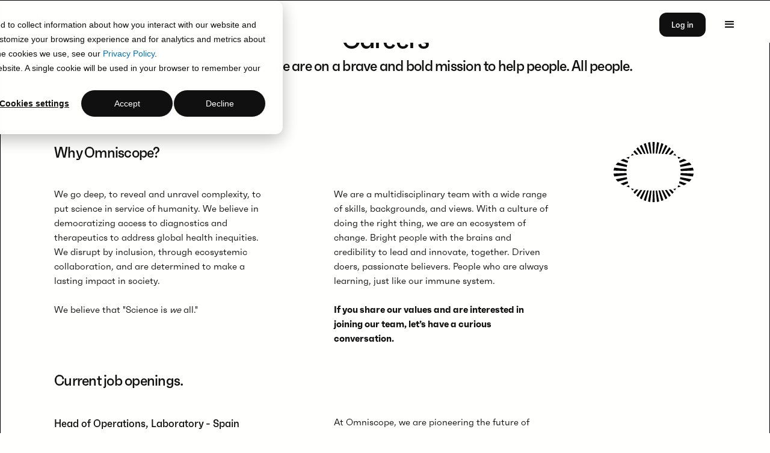

--- FILE ---
content_type: text/html
request_url: https://www.omniscope.ai/careers
body_size: 5634
content:
<!DOCTYPE html><!-- Last Published: Thu Jan 15 2026 15:19:23 GMT+0000 (Coordinated Universal Time) --><html data-wf-domain="www.omniscope.ai" data-wf-page="60acff0cf6402a6151357771" data-wf-site="60993e6d3a37d4167d061187" lang="en"><head><meta charset="utf-8"/><title>Careers at Omniscope</title><meta content="Work for Omniscope - Join us in our mission to apply science as a force for good, and bring healthcare to everyone, everywhere!" name="description"/><meta content="Careers at Omniscope" property="og:title"/><meta content="Work for Omniscope - Join us in our mission to apply science as a force for good, and bring healthcare to everyone, everywhere!" property="og:description"/><meta content="Careers at Omniscope" property="twitter:title"/><meta content="Work for Omniscope - Join us in our mission to apply science as a force for good, and bring healthcare to everyone, everywhere!" property="twitter:description"/><meta property="og:type" content="website"/><meta content="summary_large_image" name="twitter:card"/><meta content="width=device-width, initial-scale=1" name="viewport"/><link href="https://cdn.prod.website-files.com/60993e6d3a37d4167d061187/css/omniscope-website.webflow.shared.fa634272c.min.css" rel="stylesheet" type="text/css" integrity="sha384-+mNCcsh+Tnb+ytGEvE2E1259R/hq3Qzak2iCwJrAT759ym/v9oNik71EGLEppuNx" crossorigin="anonymous"/><script type="text/javascript">!function(o,c){var n=c.documentElement,t=" w-mod-";n.className+=t+"js",("ontouchstart"in o||o.DocumentTouch&&c instanceof DocumentTouch)&&(n.className+=t+"touch")}(window,document);</script><link href="https://cdn.prod.website-files.com/60993e6d3a37d4167d061187/60c602af1bc9c53a7741552f_Omniscope%20Faticon.jpg" rel="shortcut icon" type="image/x-icon"/><link href="https://cdn.prod.website-files.com/60993e6d3a37d4167d061187/60c6010fc3ee5b71246be2bf_Omniscope%20Webclip.png" rel="apple-touch-icon"/><script async="" src="https://www.googletagmanager.com/gtag/js?id=G-GJ7LT8Z5YH"></script><script type="text/javascript">window.dataLayer = window.dataLayer || [];function gtag(){dataLayer.push(arguments);}gtag('set', 'developer_id.dZGVlNj', true);gtag('js', new Date());gtag('config', 'G-GJ7LT8Z5YH');</script><!-- Start of HubSpot Cookie Blocking Code -->

<script type="application/javascript" id="hs-cookie-banner-scan" data-hs-allowed="true" src="https://js-eu1.hs-banner.com/cookie-scanning/24911295/0146eaa4cadbf25c10c5242a6748f07b30527b80dec280a7d9b9b4088ec2aacd.js"></script>

<!-- End of HubSpot Cookie Blocking Code --> 

<!-- Start of HubSpot Embed Code -->
<script type="text/javascript" id="hs-script-loader" async defer src="//js-eu1.hs-scripts.com/24911295.js"></script>
<!-- End of HubSpot Embed Code -->

<!-- Google tag (gtag.js) -->
<script async src="https://www.googletagmanager.com/gtag/js?id=G-GJ7LT8Z5YH"></script>
<script>
  window.dataLayer = window.dataLayer || [];
  function gtag(){dataLayer.push(arguments);}
  gtag('js', new Date());

  gtag('config', 'G-GJ7LT8Z5YH');
</script><script type="text/javascript">window.__WEBFLOW_CURRENCY_SETTINGS = {"currencyCode":"USD","symbol":"$","decimal":".","fractionDigits":2,"group":",","template":"{{wf {\"path\":\"symbol\",\"type\":\"PlainText\"} }} {{wf {\"path\":\"amount\",\"type\":\"CommercePrice\"} }} {{wf {\"path\":\"currencyCode\",\"type\":\"PlainText\"} }}","hideDecimalForWholeNumbers":false};</script></head><body class="body-new"><div data-animation="over-right" data-collapse="all" data-duration="400" data-easing="ease" data-easing2="ease" data-doc-height="1" role="banner" class="navigation-bar-new w-nav"><div class="navigation-container-new w-container"><a href="/" class="nav-brand w-nav-brand"><img src="https://cdn.prod.website-files.com/60993e6d3a37d4167d061187/60c5bc6e5313765f9d764f2c_Logo%20Omniscope%20Solid%20Black%20Horizontal.png" loading="lazy" sizes="(max-width: 479px) 96vw, 230.3671875px" srcset="https://cdn.prod.website-files.com/60993e6d3a37d4167d061187/60c5bc6e5313765f9d764f2c_Logo%20Omniscope%20Solid%20Black%20Horizontal-p-500.png 500w, https://cdn.prod.website-files.com/60993e6d3a37d4167d061187/60c5bc6e5313765f9d764f2c_Logo%20Omniscope%20Solid%20Black%20Horizontal-p-800.png 800w, https://cdn.prod.website-files.com/60993e6d3a37d4167d061187/60c5bc6e5313765f9d764f2c_Logo%20Omniscope%20Solid%20Black%20Horizontal-p-1080.png 1080w, https://cdn.prod.website-files.com/60993e6d3a37d4167d061187/60c5bc6e5313765f9d764f2c_Logo%20Omniscope%20Solid%20Black%20Horizontal.png 1851w" alt="Omniscope Logo Black Horizontal PNG" class="navigation-logo"/></a><nav role="navigation" class="w-nav-menu"><div class="navigation-block"><a href="/" class="nav-link-new w-nav-link"><span class="link-yellow-underscore">Home</span></a><a href="/pharma" class="nav-link-new w-nav-link"><span class="link-yellow-underscore">Pharma</span></a><a href="/sports" class="nav-link-new w-nav-link"><span class="link-yellow-underscore">Sports</span></a><a href="/lifetime" class="nav-link-new w-nav-link"><span class="link-yellow-underscore">Lifetime</span></a><div data-hover="false" data-delay="0" class="drop-down-block w-dropdown"><div class="dropdown-toggle-2 w-dropdown-toggle"><div><span class="link-yellow-underscore">Learn</span></div><div class="drop-down-icon w-icon-dropdown-toggle"></div></div><nav class="drop-down-list w-dropdown-list"><a href="/publications" class="drop-down-link w-dropdown-link"><span class="link-yellow-underscore">Publications</span></a><a href="/recordings" class="drop-down-link w-dropdown-link"><span class="link-yellow-underscore">Recordings</span></a><a href="/news" class="drop-down-link w-dropdown-link"><span class="link-yellow-underscore">News</span></a></nav></div><a href="/contact" class="nav-link-new w-nav-link"><span class="link-yellow-underscore">Contact</span></a><div data-hover="false" data-delay="0" class="drop-down-block hidden w-dropdown"><div class="dropdown-toggle-2 w-dropdown-toggle"><div><span class="link-yellow-underscore">Log in</span></div><div class="drop-down-icon w-icon-dropdown-toggle"></div></div><nav class="drop-down-list w-dropdown-list"><a href="https://portal.omniscope.ai/" target="_blank" class="drop-down-link w-dropdown-link"><span class="link-yellow-underscore">Immune Portal</span></a><a href="https://sports.omniscope.ai/" target="_blank" class="drop-down-link w-dropdown-link"><span class="link-yellow-underscore">osSports</span></a><a href="https://lifetime.omniscope.ai/" target="_blank" class="drop-down-link w-dropdown-link"><span class="link-yellow-underscore">osLifetime</span></a></nav></div></div></nav><div class="menu-button-2 w-nav-button"><div class="icon-4 w-icon-nav-menu"></div></div><div data-hover="true" data-delay="0" class="dropdown-platforms w-dropdown"><div class="nav-link-new log-in w-dropdown-toggle"><div>Log in</div></div><nav class="dropdown-platforms-block w-dropdown-list"><a href="https://portal.omniscope.ai/" target="_blank" class="platform-link w-dropdown-link">Immune Portal</a><a href="https://sports.omniscope.ai/" target="_blank" class="platform-link w-dropdown-link">osSports</a><a href="https://lifetime.omniscope.ai/" target="_blank" class="platform-link w-dropdown-link">osLifetime</a></nav></div></div></div><section class="hero-section"><div class="w-layout-blockcontainer hero-container-cms w-container"><div class="hero-header-h1"><h1 class="hero-heading-h1">Careers</h1></div><h4 class="hero-subheading-h4">The people at Omniscope are on a brave and bold mission to help people. All people.</h4></div></section><section class="section"><div class="w-layout-blockcontainer container-careers w-container"><div id="w-node-_3274476e-f78d-2a1b-ebc9-e9edc438445a-51357771" class="w-layout-layout careers-stack wf-layout-layout"><div id="w-node-_3274476e-f78d-2a1b-ebc9-e9edc438445b-51357771" class="w-layout-cell"><div class="section-heading-block"><h4 class="section-heading-h4">Why Omniscope?</h4></div></div><div id="w-node-c55002c6-7eb7-820a-bd98-589b355497b6-51357771" class="w-layout-cell hidden-cell"><div class="logo-slider"><img src="https://cdn.prod.website-files.com/60993e6d3a37d4167d061187/60c755437a5d47626c9f7938_Omniscope%20Logo%20Black.svg" loading="lazy" alt="Omniscope Logo Black SVG " class="logo-careers"/></div></div><div class="w-layout-cell"><div class="introduction-block"><p class="introduction-paragraph">We go deep, to reveal and unravel complexity, to put science in service of humanity. We believe in democratizing access to diagnostics and therapeutics to address global health inequities. We disrupt by inclusion, through ecosystemic collaboration, and are determined to make a lasting impact in society.<br/><br/>We believe that &quot;Science is <em>we</em> all.&quot;<br/><br/></p></div></div><div class="w-layout-cell"><div class="introduction-block"><p class="introduction-paragraph">We are a multidisciplinary team with a wide range of skills, backgrounds, and views. With a culture of doing the right thing, we are an ecosystem of change. Bright people with the brains and credibility to lead and innovate, together. Driven doers, passionate believers. People who are always learning, just like our immune system.<br/>‍<br/><strong>If you share our values and are interested in joining our team, let’s have a curious conversation.</strong></p></div></div><div id="w-node-a27447e0-be3f-e9cc-7879-14f2a7444e4a-51357771" class="w-layout-cell"><div class="section-heading-block"><h4 class="section-heading-h4">Current job openings.</h4></div></div><div class="w-layout-cell"><div class="introduction-block"><div class="w-dyn-list"><div role="list" class="careers-list w-dyn-items"><div role="listitem" class="career-item w-dyn-item"><a href="/careers/head-of-operations-laboratory-spain" class="feature-content-wrap w-inline-block"><p class="subheading link-yellow-underscore">Head of Operations, Laboratory - Spain</p></a></div><div role="listitem" class="career-item w-dyn-item"><a href="/careers/software-developer-remote" class="feature-content-wrap w-inline-block"><p class="subheading link-yellow-underscore">Junior Developer - Remote</p></a></div><div role="listitem" class="career-item w-dyn-item"><a href="/careers/laboratory-technician" class="feature-content-wrap w-inline-block"><p class="subheading link-yellow-underscore">Laboratory Technician - Spain</p></a></div></div></div></div></div><div class="w-layout-cell"><div class="introduction-block"><p class="introduction-paragraph">At Omniscope, we are pioneering the future of immune health. You will have the opportunity to lead a critical function that is vital to our mission, working alongside a talented and passionate team. <br/><br/>We offer a competitive salary, equity, and a collaborative, fast-paced environment where your contributions have a direct and meaningful impact.</p></div></div></div></div></section><section class="section"><div id="FORM" class="w-layout-blockcontainer container-x w-container"><div class="section-heading-block"><h4 class="section-heading-h4">Contact. </h4></div><div class="w-layout-hflex contact-block"><div id="Teams" class="contact-form-block-top"><h2 class="contact-form-header-h2">Future opportunities</h2><p class="contact-form-description">Don’t see a role that’s right for you? Connect with us to be notified of future career opportunities with Omniscope.</p></div><div class="contact-form-block-top"><div class="form-div"><div class="w-embed w-script"><script charset="utf-8" type="text/javascript" src="//js-eu1.hsforms.net/forms/embed/v2.js"></script>
<script>
  hbspt.forms.create({
    region: "eu1",
    portalId: "24911295",
    formId: "b8a3f31c-28a8-44b1-abd9-9dcab1261445"
  });
</script></div></div></div></div></div></section><div class="footer"><div data-w-id="6634ee24-ca67-c10f-0003-0c25a8fe3b20" class="popup-wrapper"><div data-w-id="e7d921fb-29bd-101d-7122-758ebb093434" class="update-me-popup"><div data-w-id="eac6b801-317f-4da4-eca0-e2362217648d" class="close-buttton"><img src="https://cdn.prod.website-files.com/60993e6d3a37d4167d061187/612e40a34e91b07fa7f06aaf_Omniscope%20Closing%20Popup.png" loading="lazy" width="25" height="25" alt="" srcset="https://cdn.prod.website-files.com/60993e6d3a37d4167d061187/612e40a34e91b07fa7f06aaf_Omniscope%20Closing%20Popup-p-500.png 500w, https://cdn.prod.website-files.com/60993e6d3a37d4167d061187/612e40a34e91b07fa7f06aaf_Omniscope%20Closing%20Popup.png 982w" sizes="(max-width: 767px) 25px, (max-width: 991px) 3vw, (max-width: 1919px) 25px, 1vw" class="close-button"/></div><h3 class="popup-heading">Receive updates from Omniscope</h3><div class="html-embed-3 w-embed w-script"><script charset="utf-8" type="text/javascript" src="//js-eu1.hsforms.net/forms/embed/v2.js"></script>
<script>
  hbspt.forms.create({
    region: "eu1",
    portalId: "24911295",
    formId: "78910775-4c39-40d4-9d21-20ea9f36f17e"
  });
</script></div></div></div><div class="container"><div class="w-layout-grid footer-grid"><div id="w-node-_7f4ed28a-8806-e18c-b07c-3701fab91501-1f2d23b6" class="footer-column"><div class="footer-title">OVERVIEW</div><a href="/sports" class="footer-link">Sports</a><a href="/lifetime" class="footer-link">Lifetime</a><a href="/pharma" class="footer-link">Pharma</a><a href="/projects" class="footer-link">Projects</a><a href="/publications" class="footer-link">Publications</a></div><div id="w-node-_2f44f2ff-3621-5333-a3e8-2b8509114cba-1f2d23b6" class="footer-column"><div class="footer-title">COMPANY</div><a href="/about-us" class="footer-link">About us</a><a href="/news" class="footer-link">News</a><a href="/careers" aria-current="page" class="footer-link w--current">Careers</a><a href="/faq" class="footer-link">FAQ</a><a href="/contact" class="footer-link">Contact</a></div><div id="w-node-_9f32feb3-c157-3219-7536-cf8aef3e37bc-1f2d23b6" class="footer-column"><div class="footer-title">TERMS &amp; POLICIES</div><a href="https://www.omniscope.ai/policies/privacy-policy" class="footer-link">Privacy policy</a><a href="/policies" class="footer-link">Other policies</a><a id="cookie-settings-link" href="#" class="footer-link">Cookie settings</a><div class="footer-social-media-title">Social Media</div><div class="footer-social-media"><a href="https://twitter.com/OmniscopeAI" target="_blank" class="w-inline-block"><img src="https://cdn.prod.website-files.com/60993e6d3a37d4167d061187/65783c61eba7dc6c161a1b4c_X%20Logo%202023%20White.png" loading="lazy" sizes="240px" srcset="https://cdn.prod.website-files.com/60993e6d3a37d4167d061187/65783c61eba7dc6c161a1b4c_X%20Logo%202023%20White-p-500.png 500w, https://cdn.prod.website-files.com/60993e6d3a37d4167d061187/65783c61eba7dc6c161a1b4c_X%20Logo%202023%20White-p-800.png 800w, https://cdn.prod.website-files.com/60993e6d3a37d4167d061187/65783c61eba7dc6c161a1b4c_X%20Logo%202023%20White.png 1023w" alt="Omniscope on X (Twitter)" class="footer-icon-social-media twitter"/></a><a href="https://www.linkedin.com/company/omniscopeai" target="_blank" class="w-inline-block"><img src="https://cdn.prod.website-files.com/60993e6d3a37d4167d061187/60c3810dc385d9a72f1a28fe_LinkedIn%20Logo%20White.png" loading="lazy" sizes="240px" srcset="https://cdn.prod.website-files.com/60993e6d3a37d4167d061187/60c3810dc385d9a72f1a28fe_LinkedIn%20Logo%20White-p-500.png 500w, https://cdn.prod.website-files.com/60993e6d3a37d4167d061187/60c3810dc385d9a72f1a28fe_LinkedIn%20Logo%20White.png 534w" alt="LinkedIn Logo White - Omniscope Social Media" class="footer-icon-social-media linkedin"/></a></div></div><div id="w-node-_3b7e4ceb-0f0e-52c6-0cc9-5e3fe484f143-1f2d23b6" class="footer-column"><a href="/" class="footer-logo-link w-inline-block"><img src="https://cdn.prod.website-files.com/60993e6d3a37d4167d061187/60c5bbf4db5df67ae3e387a8_Logo%20Omniscope%20Solid%20White%20Horizontal.png" sizes="239.7734375px" srcset="https://cdn.prod.website-files.com/60993e6d3a37d4167d061187/60c5bbf4db5df67ae3e387a8_Logo%20Omniscope%20Solid%20White%20Horizontal-p-500.png 500w, https://cdn.prod.website-files.com/60993e6d3a37d4167d061187/60c5bbf4db5df67ae3e387a8_Logo%20Omniscope%20Solid%20White%20Horizontal-p-800.png 800w, https://cdn.prod.website-files.com/60993e6d3a37d4167d061187/60c5bbf4db5df67ae3e387a8_Logo%20Omniscope%20Solid%20White%20Horizontal-p-1080.png 1080w, https://cdn.prod.website-files.com/60993e6d3a37d4167d061187/60c5bbf4db5df67ae3e387a8_Logo%20Omniscope%20Solid%20White%20Horizontal.png 1851w" alt="Omniscope Logo White Horizontal PNG" class="footer-logo"/></a><div class="footer-text-block">See what your <span class="immune-system">immune system</span> is seeing.</div><a data-w-id="0e7cc8d8-e41a-1394-fafa-3f89bf5d4386" href="#" class="button-subscribe w-button">Subscribe</a></div></div><div class="footer-legal"><div class="copyright-website"><strong class="bold-text-14">© 2025 omniscope</strong></div></div></div></div><script src="https://d3e54v103j8qbb.cloudfront.net/js/jquery-3.5.1.min.dc5e7f18c8.js?site=60993e6d3a37d4167d061187" type="text/javascript" integrity="sha256-9/aliU8dGd2tb6OSsuzixeV4y/faTqgFtohetphbbj0=" crossorigin="anonymous"></script><script src="https://cdn.prod.website-files.com/60993e6d3a37d4167d061187/js/webflow.schunk.59c6248219f37ae8.js" type="text/javascript" integrity="sha384-SiwpjJNf9ZitucDlWa0ARYbaOcz0PUxo+U1JokcCeias7QOSgb93xI+PogbjFilN" crossorigin="anonymous"></script><script src="https://cdn.prod.website-files.com/60993e6d3a37d4167d061187/js/webflow.schunk.e3a9776b190e6b3f.js" type="text/javascript" integrity="sha384-R0GK+Xt3AOjvn1nBrOxJmkeN5KOlSYWbc5Ql/F7prtx3CqhCIxJN+yozJ0pYGEXN" crossorigin="anonymous"></script><script src="https://cdn.prod.website-files.com/60993e6d3a37d4167d061187/js/webflow.a39ea4cf.a06781b866cc74fa.js" type="text/javascript" integrity="sha384-Qoqrc2/6dPIZbcqbx7zI+5yshjWfcA8l3f5Dp6v3m/rZJNaETarC8KDqrg1A4Eli" crossorigin="anonymous"></script><script>
  document.addEventListener('DOMContentLoaded', function() {
    var cookieLink = document.getElementById('cookie-settings-link');
    
    if (cookieLink) {
      cookieLink.addEventListener('click', function(e) {
        e.preventDefault(); // Stops the link from jumping to the top of the page
        var _hsp = window._hsp = window._hsp || [];
        _hsp.push(['showBanner']);
      });
    }
  });
</script><script src="https://hubspotonwebflow.com/assets/js/form-124.js" type="text/javascript" integrity="sha384-bjyNIOqAKScdeQ3THsDZLGagNN56B4X2Auu9YZIGu+tA/PlggMk4jbWruG/P6zYj" crossorigin="anonymous"></script></body></html>

--- FILE ---
content_type: text/css
request_url: https://cdn.prod.website-files.com/60993e6d3a37d4167d061187/css/omniscope-website.webflow.shared.fa634272c.min.css
body_size: 32177
content:
html{-webkit-text-size-adjust:100%;-ms-text-size-adjust:100%;font-family:sans-serif}body{margin:0}article,aside,details,figcaption,figure,footer,header,hgroup,main,menu,nav,section,summary{display:block}audio,canvas,progress,video{vertical-align:baseline;display:inline-block}audio:not([controls]){height:0;display:none}[hidden],template{display:none}a{background-color:#0000}a:active,a:hover{outline:0}abbr[title]{border-bottom:1px dotted}b,strong{font-weight:700}dfn{font-style:italic}h1{margin:.67em 0;font-size:2em}mark{color:#000;background:#ff0}small{font-size:80%}sub,sup{vertical-align:baseline;font-size:75%;line-height:0;position:relative}sup{top:-.5em}sub{bottom:-.25em}img{border:0}svg:not(:root){overflow:hidden}hr{box-sizing:content-box;height:0}pre{overflow:auto}code,kbd,pre,samp{font-family:monospace;font-size:1em}button,input,optgroup,select,textarea{color:inherit;font:inherit;margin:0}button{overflow:visible}button,select{text-transform:none}button,html input[type=button],input[type=reset]{-webkit-appearance:button;cursor:pointer}button[disabled],html input[disabled]{cursor:default}button::-moz-focus-inner,input::-moz-focus-inner{border:0;padding:0}input{line-height:normal}input[type=checkbox],input[type=radio]{box-sizing:border-box;padding:0}input[type=number]::-webkit-inner-spin-button,input[type=number]::-webkit-outer-spin-button{height:auto}input[type=search]{-webkit-appearance:none}input[type=search]::-webkit-search-cancel-button,input[type=search]::-webkit-search-decoration{-webkit-appearance:none}legend{border:0;padding:0}textarea{overflow:auto}optgroup{font-weight:700}table{border-collapse:collapse;border-spacing:0}td,th{padding:0}@font-face{font-family:webflow-icons;src:url([data-uri])format("truetype");font-weight:400;font-style:normal}[class^=w-icon-],[class*=\ w-icon-]{speak:none;font-variant:normal;text-transform:none;-webkit-font-smoothing:antialiased;-moz-osx-font-smoothing:grayscale;font-style:normal;font-weight:400;line-height:1;font-family:webflow-icons!important}.w-icon-slider-right:before{content:""}.w-icon-slider-left:before{content:""}.w-icon-nav-menu:before{content:""}.w-icon-arrow-down:before,.w-icon-dropdown-toggle:before{content:""}.w-icon-file-upload-remove:before{content:""}.w-icon-file-upload-icon:before{content:""}*{box-sizing:border-box}html{height:100%}body{color:#333;background-color:#fff;min-height:100%;margin:0;font-family:Arial,sans-serif;font-size:14px;line-height:20px}img{vertical-align:middle;max-width:100%;display:inline-block}html.w-mod-touch *{background-attachment:scroll!important}.w-block{display:block}.w-inline-block{max-width:100%;display:inline-block}.w-clearfix:before,.w-clearfix:after{content:" ";grid-area:1/1/2/2;display:table}.w-clearfix:after{clear:both}.w-hidden{display:none}.w-button{color:#fff;line-height:inherit;cursor:pointer;background-color:#3898ec;border:0;border-radius:0;padding:9px 15px;text-decoration:none;display:inline-block}input.w-button{-webkit-appearance:button}html[data-w-dynpage] [data-w-cloak]{color:#0000!important}.w-code-block{margin:unset}pre.w-code-block code{all:inherit}.w-optimization{display:contents}.w-webflow-badge,.w-webflow-badge>img{box-sizing:unset;width:unset;height:unset;max-height:unset;max-width:unset;min-height:unset;min-width:unset;margin:unset;padding:unset;float:unset;clear:unset;border:unset;border-radius:unset;background:unset;background-image:unset;background-position:unset;background-size:unset;background-repeat:unset;background-origin:unset;background-clip:unset;background-attachment:unset;background-color:unset;box-shadow:unset;transform:unset;direction:unset;font-family:unset;font-weight:unset;color:unset;font-size:unset;line-height:unset;font-style:unset;font-variant:unset;text-align:unset;letter-spacing:unset;-webkit-text-decoration:unset;text-decoration:unset;text-indent:unset;text-transform:unset;list-style-type:unset;text-shadow:unset;vertical-align:unset;cursor:unset;white-space:unset;word-break:unset;word-spacing:unset;word-wrap:unset;transition:unset}.w-webflow-badge{white-space:nowrap;cursor:pointer;box-shadow:0 0 0 1px #0000001a,0 1px 3px #0000001a;visibility:visible!important;opacity:1!important;z-index:2147483647!important;color:#aaadb0!important;overflow:unset!important;background-color:#fff!important;border-radius:3px!important;width:auto!important;height:auto!important;margin:0!important;padding:6px!important;font-size:12px!important;line-height:14px!important;text-decoration:none!important;display:inline-block!important;position:fixed!important;inset:auto 12px 12px auto!important;transform:none!important}.w-webflow-badge>img{position:unset;visibility:unset!important;opacity:1!important;vertical-align:middle!important;display:inline-block!important}h1,h2,h3,h4,h5,h6{margin-bottom:10px;font-weight:700}h1{margin-top:20px;font-size:38px;line-height:44px}h2{margin-top:20px;font-size:32px;line-height:36px}h3{margin-top:20px;font-size:24px;line-height:30px}h4{margin-top:10px;font-size:18px;line-height:24px}h5{margin-top:10px;font-size:14px;line-height:20px}h6{margin-top:10px;font-size:12px;line-height:18px}p{margin-top:0;margin-bottom:10px}blockquote{border-left:5px solid #e2e2e2;margin:0 0 10px;padding:10px 20px;font-size:18px;line-height:22px}figure{margin:0 0 10px}figcaption{text-align:center;margin-top:5px}ul,ol{margin-top:0;margin-bottom:10px;padding-left:40px}.w-list-unstyled{padding-left:0;list-style:none}.w-embed:before,.w-embed:after{content:" ";grid-area:1/1/2/2;display:table}.w-embed:after{clear:both}.w-video{width:100%;padding:0;position:relative}.w-video iframe,.w-video object,.w-video embed{border:none;width:100%;height:100%;position:absolute;top:0;left:0}fieldset{border:0;margin:0;padding:0}button,[type=button],[type=reset]{cursor:pointer;-webkit-appearance:button;border:0}.w-form{margin:0 0 15px}.w-form-done{text-align:center;background-color:#ddd;padding:20px;display:none}.w-form-fail{background-color:#ffdede;margin-top:10px;padding:10px;display:none}label{margin-bottom:5px;font-weight:700;display:block}.w-input,.w-select{color:#333;vertical-align:middle;background-color:#fff;border:1px solid #ccc;width:100%;height:38px;margin-bottom:10px;padding:8px 12px;font-size:14px;line-height:1.42857;display:block}.w-input::placeholder,.w-select::placeholder{color:#999}.w-input:focus,.w-select:focus{border-color:#3898ec;outline:0}.w-input[disabled],.w-select[disabled],.w-input[readonly],.w-select[readonly],fieldset[disabled] .w-input,fieldset[disabled] .w-select{cursor:not-allowed}.w-input[disabled]:not(.w-input-disabled),.w-select[disabled]:not(.w-input-disabled),.w-input[readonly],.w-select[readonly],fieldset[disabled]:not(.w-input-disabled) .w-input,fieldset[disabled]:not(.w-input-disabled) .w-select{background-color:#eee}textarea.w-input,textarea.w-select{height:auto}.w-select{background-color:#f3f3f3}.w-select[multiple]{height:auto}.w-form-label{cursor:pointer;margin-bottom:0;font-weight:400;display:inline-block}.w-radio{margin-bottom:5px;padding-left:20px;display:block}.w-radio:before,.w-radio:after{content:" ";grid-area:1/1/2/2;display:table}.w-radio:after{clear:both}.w-radio-input{float:left;margin:3px 0 0 -20px;line-height:normal}.w-file-upload{margin-bottom:10px;display:block}.w-file-upload-input{opacity:0;z-index:-100;width:.1px;height:.1px;position:absolute;overflow:hidden}.w-file-upload-default,.w-file-upload-uploading,.w-file-upload-success{color:#333;display:inline-block}.w-file-upload-error{margin-top:10px;display:block}.w-file-upload-default.w-hidden,.w-file-upload-uploading.w-hidden,.w-file-upload-error.w-hidden,.w-file-upload-success.w-hidden{display:none}.w-file-upload-uploading-btn{cursor:pointer;background-color:#fafafa;border:1px solid #ccc;margin:0;padding:8px 12px;font-size:14px;font-weight:400;display:flex}.w-file-upload-file{background-color:#fafafa;border:1px solid #ccc;flex-grow:1;justify-content:space-between;margin:0;padding:8px 9px 8px 11px;display:flex}.w-file-upload-file-name{font-size:14px;font-weight:400;display:block}.w-file-remove-link{cursor:pointer;width:auto;height:auto;margin-top:3px;margin-left:10px;padding:3px;display:block}.w-icon-file-upload-remove{margin:auto;font-size:10px}.w-file-upload-error-msg{color:#ea384c;padding:2px 0;display:inline-block}.w-file-upload-info{padding:0 12px;line-height:38px;display:inline-block}.w-file-upload-label{cursor:pointer;background-color:#fafafa;border:1px solid #ccc;margin:0;padding:8px 12px;font-size:14px;font-weight:400;display:inline-block}.w-icon-file-upload-icon,.w-icon-file-upload-uploading{width:20px;margin-right:8px;display:inline-block}.w-icon-file-upload-uploading{height:20px}.w-container{max-width:940px;margin-left:auto;margin-right:auto}.w-container:before,.w-container:after{content:" ";grid-area:1/1/2/2;display:table}.w-container:after{clear:both}.w-container .w-row{margin-left:-10px;margin-right:-10px}.w-row:before,.w-row:after{content:" ";grid-area:1/1/2/2;display:table}.w-row:after{clear:both}.w-row .w-row{margin-left:0;margin-right:0}.w-col{float:left;width:100%;min-height:1px;padding-left:10px;padding-right:10px;position:relative}.w-col .w-col{padding-left:0;padding-right:0}.w-col-1{width:8.33333%}.w-col-2{width:16.6667%}.w-col-3{width:25%}.w-col-4{width:33.3333%}.w-col-5{width:41.6667%}.w-col-6{width:50%}.w-col-7{width:58.3333%}.w-col-8{width:66.6667%}.w-col-9{width:75%}.w-col-10{width:83.3333%}.w-col-11{width:91.6667%}.w-col-12{width:100%}.w-hidden-main{display:none!important}@media screen and (max-width:991px){.w-container{max-width:728px}.w-hidden-main{display:inherit!important}.w-hidden-medium{display:none!important}.w-col-medium-1{width:8.33333%}.w-col-medium-2{width:16.6667%}.w-col-medium-3{width:25%}.w-col-medium-4{width:33.3333%}.w-col-medium-5{width:41.6667%}.w-col-medium-6{width:50%}.w-col-medium-7{width:58.3333%}.w-col-medium-8{width:66.6667%}.w-col-medium-9{width:75%}.w-col-medium-10{width:83.3333%}.w-col-medium-11{width:91.6667%}.w-col-medium-12{width:100%}.w-col-stack{width:100%;left:auto;right:auto}}@media screen and (max-width:767px){.w-hidden-main,.w-hidden-medium{display:inherit!important}.w-hidden-small{display:none!important}.w-row,.w-container .w-row{margin-left:0;margin-right:0}.w-col{width:100%;left:auto;right:auto}.w-col-small-1{width:8.33333%}.w-col-small-2{width:16.6667%}.w-col-small-3{width:25%}.w-col-small-4{width:33.3333%}.w-col-small-5{width:41.6667%}.w-col-small-6{width:50%}.w-col-small-7{width:58.3333%}.w-col-small-8{width:66.6667%}.w-col-small-9{width:75%}.w-col-small-10{width:83.3333%}.w-col-small-11{width:91.6667%}.w-col-small-12{width:100%}}@media screen and (max-width:479px){.w-container{max-width:none}.w-hidden-main,.w-hidden-medium,.w-hidden-small{display:inherit!important}.w-hidden-tiny{display:none!important}.w-col{width:100%}.w-col-tiny-1{width:8.33333%}.w-col-tiny-2{width:16.6667%}.w-col-tiny-3{width:25%}.w-col-tiny-4{width:33.3333%}.w-col-tiny-5{width:41.6667%}.w-col-tiny-6{width:50%}.w-col-tiny-7{width:58.3333%}.w-col-tiny-8{width:66.6667%}.w-col-tiny-9{width:75%}.w-col-tiny-10{width:83.3333%}.w-col-tiny-11{width:91.6667%}.w-col-tiny-12{width:100%}}.w-widget{position:relative}.w-widget-map{width:100%;height:400px}.w-widget-map label{width:auto;display:inline}.w-widget-map img{max-width:inherit}.w-widget-map .gm-style-iw{text-align:center}.w-widget-map .gm-style-iw>button{display:none!important}.w-widget-twitter{overflow:hidden}.w-widget-twitter-count-shim{vertical-align:top;text-align:center;background:#fff;border:1px solid #758696;border-radius:3px;width:28px;height:20px;display:inline-block;position:relative}.w-widget-twitter-count-shim *{pointer-events:none;-webkit-user-select:none;user-select:none}.w-widget-twitter-count-shim .w-widget-twitter-count-inner{text-align:center;color:#999;font-family:serif;font-size:15px;line-height:12px;position:relative}.w-widget-twitter-count-shim .w-widget-twitter-count-clear{display:block;position:relative}.w-widget-twitter-count-shim.w--large{width:36px;height:28px}.w-widget-twitter-count-shim.w--large .w-widget-twitter-count-inner{font-size:18px;line-height:18px}.w-widget-twitter-count-shim:not(.w--vertical){margin-left:5px;margin-right:8px}.w-widget-twitter-count-shim:not(.w--vertical).w--large{margin-left:6px}.w-widget-twitter-count-shim:not(.w--vertical):before,.w-widget-twitter-count-shim:not(.w--vertical):after{content:" ";pointer-events:none;border:solid #0000;width:0;height:0;position:absolute;top:50%;left:0}.w-widget-twitter-count-shim:not(.w--vertical):before{border-width:4px;border-color:#75869600 #5d6c7b #75869600 #75869600;margin-top:-4px;margin-left:-9px}.w-widget-twitter-count-shim:not(.w--vertical).w--large:before{border-width:5px;margin-top:-5px;margin-left:-10px}.w-widget-twitter-count-shim:not(.w--vertical):after{border-width:4px;border-color:#fff0 #fff #fff0 #fff0;margin-top:-4px;margin-left:-8px}.w-widget-twitter-count-shim:not(.w--vertical).w--large:after{border-width:5px;margin-top:-5px;margin-left:-9px}.w-widget-twitter-count-shim.w--vertical{width:61px;height:33px;margin-bottom:8px}.w-widget-twitter-count-shim.w--vertical:before,.w-widget-twitter-count-shim.w--vertical:after{content:" ";pointer-events:none;border:solid #0000;width:0;height:0;position:absolute;top:100%;left:50%}.w-widget-twitter-count-shim.w--vertical:before{border-width:5px;border-color:#5d6c7b #75869600 #75869600;margin-left:-5px}.w-widget-twitter-count-shim.w--vertical:after{border-width:4px;border-color:#fff #fff0 #fff0;margin-left:-4px}.w-widget-twitter-count-shim.w--vertical .w-widget-twitter-count-inner{font-size:18px;line-height:22px}.w-widget-twitter-count-shim.w--vertical.w--large{width:76px}.w-background-video{color:#fff;height:500px;position:relative;overflow:hidden}.w-background-video>video{object-fit:cover;z-index:-100;background-position:50%;background-size:cover;width:100%;height:100%;margin:auto;position:absolute;inset:-100%}.w-background-video>video::-webkit-media-controls-start-playback-button{-webkit-appearance:none;display:none!important}.w-background-video--control{background-color:#0000;padding:0;position:absolute;bottom:1em;right:1em}.w-background-video--control>[hidden]{display:none!important}.w-slider{text-align:center;clear:both;-webkit-tap-highlight-color:#0000;tap-highlight-color:#0000;background:#ddd;height:300px;position:relative}.w-slider-mask{z-index:1;white-space:nowrap;height:100%;display:block;position:relative;left:0;right:0;overflow:hidden}.w-slide{vertical-align:top;white-space:normal;text-align:left;width:100%;height:100%;display:inline-block;position:relative}.w-slider-nav{z-index:2;text-align:center;-webkit-tap-highlight-color:#0000;tap-highlight-color:#0000;height:40px;margin:auto;padding-top:10px;position:absolute;inset:auto 0 0}.w-slider-nav.w-round>div{border-radius:100%}.w-slider-nav.w-num>div{font-size:inherit;line-height:inherit;width:auto;height:auto;padding:.2em .5em}.w-slider-nav.w-shadow>div{box-shadow:0 0 3px #3336}.w-slider-nav-invert{color:#fff}.w-slider-nav-invert>div{background-color:#2226}.w-slider-nav-invert>div.w-active{background-color:#222}.w-slider-dot{cursor:pointer;background-color:#fff6;width:1em;height:1em;margin:0 3px .5em;transition:background-color .1s,color .1s;display:inline-block;position:relative}.w-slider-dot.w-active{background-color:#fff}.w-slider-dot:focus{outline:none;box-shadow:0 0 0 2px #fff}.w-slider-dot:focus.w-active{box-shadow:none}.w-slider-arrow-left,.w-slider-arrow-right{cursor:pointer;color:#fff;-webkit-tap-highlight-color:#0000;tap-highlight-color:#0000;-webkit-user-select:none;user-select:none;width:80px;margin:auto;font-size:40px;position:absolute;inset:0;overflow:hidden}.w-slider-arrow-left [class^=w-icon-],.w-slider-arrow-right [class^=w-icon-],.w-slider-arrow-left [class*=\ w-icon-],.w-slider-arrow-right [class*=\ w-icon-]{position:absolute}.w-slider-arrow-left:focus,.w-slider-arrow-right:focus{outline:0}.w-slider-arrow-left{z-index:3;right:auto}.w-slider-arrow-right{z-index:4;left:auto}.w-icon-slider-left,.w-icon-slider-right{width:1em;height:1em;margin:auto;inset:0}.w-slider-aria-label{clip:rect(0 0 0 0);border:0;width:1px;height:1px;margin:-1px;padding:0;position:absolute;overflow:hidden}.w-slider-force-show{display:block!important}.w-dropdown{text-align:left;z-index:900;margin-left:auto;margin-right:auto;display:inline-block;position:relative}.w-dropdown-btn,.w-dropdown-toggle,.w-dropdown-link{vertical-align:top;color:#222;text-align:left;white-space:nowrap;margin-left:auto;margin-right:auto;padding:20px;text-decoration:none;position:relative}.w-dropdown-toggle{-webkit-user-select:none;user-select:none;cursor:pointer;padding-right:40px;display:inline-block}.w-dropdown-toggle:focus{outline:0}.w-icon-dropdown-toggle{width:1em;height:1em;margin:auto 20px auto auto;position:absolute;top:0;bottom:0;right:0}.w-dropdown-list{background:#ddd;min-width:100%;display:none;position:absolute}.w-dropdown-list.w--open{display:block}.w-dropdown-link{color:#222;padding:10px 20px;display:block}.w-dropdown-link.w--current{color:#0082f3}.w-dropdown-link:focus{outline:0}@media screen and (max-width:767px){.w-nav-brand{padding-left:10px}}.w-lightbox-backdrop{cursor:auto;letter-spacing:normal;text-indent:0;text-shadow:none;text-transform:none;visibility:visible;white-space:normal;word-break:normal;word-spacing:normal;word-wrap:normal;color:#fff;text-align:center;z-index:2000;opacity:0;-webkit-user-select:none;-moz-user-select:none;-webkit-tap-highlight-color:transparent;background:#000000e6;outline:0;font-family:Helvetica Neue,Helvetica,Ubuntu,Segoe UI,Verdana,sans-serif;font-size:17px;font-style:normal;font-weight:300;line-height:1.2;list-style:disc;position:fixed;inset:0;-webkit-transform:translate(0)}.w-lightbox-backdrop,.w-lightbox-container{-webkit-overflow-scrolling:touch;height:100%;overflow:auto}.w-lightbox-content{height:100vh;position:relative;overflow:hidden}.w-lightbox-view{opacity:0;width:100vw;height:100vh;position:absolute}.w-lightbox-view:before{content:"";height:100vh}.w-lightbox-group,.w-lightbox-group .w-lightbox-view,.w-lightbox-group .w-lightbox-view:before{height:86vh}.w-lightbox-frame,.w-lightbox-view:before{vertical-align:middle;display:inline-block}.w-lightbox-figure{margin:0;position:relative}.w-lightbox-group .w-lightbox-figure{cursor:pointer}.w-lightbox-img{width:auto;max-width:none;height:auto}.w-lightbox-image{float:none;max-width:100vw;max-height:100vh;display:block}.w-lightbox-group .w-lightbox-image{max-height:86vh}.w-lightbox-caption{text-align:left;text-overflow:ellipsis;white-space:nowrap;background:#0006;padding:.5em 1em;position:absolute;bottom:0;left:0;right:0;overflow:hidden}.w-lightbox-embed{width:100%;height:100%;position:absolute;inset:0}.w-lightbox-control{cursor:pointer;background-position:50%;background-repeat:no-repeat;background-size:24px;width:4em;transition:all .3s;position:absolute;top:0}.w-lightbox-left{background-image:url([data-uri]);display:none;bottom:0;left:0}.w-lightbox-right{background-image:url([data-uri]);display:none;bottom:0;right:0}.w-lightbox-close{background-image:url([data-uri]);background-size:18px;height:2.6em;right:0}.w-lightbox-strip{white-space:nowrap;padding:0 1vh;line-height:0;position:absolute;bottom:0;left:0;right:0;overflow:auto hidden}.w-lightbox-item{box-sizing:content-box;cursor:pointer;width:10vh;padding:2vh 1vh;display:inline-block;-webkit-transform:translate(0,0)}.w-lightbox-active{opacity:.3}.w-lightbox-thumbnail{background:#222;height:10vh;position:relative;overflow:hidden}.w-lightbox-thumbnail-image{position:absolute;top:0;left:0}.w-lightbox-thumbnail .w-lightbox-tall{width:100%;top:50%;transform:translateY(-50%)}.w-lightbox-thumbnail .w-lightbox-wide{height:100%;left:50%;transform:translate(-50%)}.w-lightbox-spinner{box-sizing:border-box;border:5px solid #0006;border-radius:50%;width:40px;height:40px;margin-top:-20px;margin-left:-20px;animation:.8s linear infinite spin;position:absolute;top:50%;left:50%}.w-lightbox-spinner:after{content:"";border:3px solid #0000;border-bottom-color:#fff;border-radius:50%;position:absolute;inset:-4px}.w-lightbox-hide{display:none}.w-lightbox-noscroll{overflow:hidden}@media (min-width:768px){.w-lightbox-content{height:96vh;margin-top:2vh}.w-lightbox-view,.w-lightbox-view:before{height:96vh}.w-lightbox-group,.w-lightbox-group .w-lightbox-view,.w-lightbox-group .w-lightbox-view:before{height:84vh}.w-lightbox-image{max-width:96vw;max-height:96vh}.w-lightbox-group .w-lightbox-image{max-width:82.3vw;max-height:84vh}.w-lightbox-left,.w-lightbox-right{opacity:.5;display:block}.w-lightbox-close{opacity:.8}.w-lightbox-control:hover{opacity:1}}.w-lightbox-inactive,.w-lightbox-inactive:hover{opacity:0}.w-richtext:before,.w-richtext:after{content:" ";grid-area:1/1/2/2;display:table}.w-richtext:after{clear:both}.w-richtext[contenteditable=true]:before,.w-richtext[contenteditable=true]:after{white-space:initial}.w-richtext ol,.w-richtext ul{overflow:hidden}.w-richtext .w-richtext-figure-selected.w-richtext-figure-type-video div:after,.w-richtext .w-richtext-figure-selected[data-rt-type=video] div:after,.w-richtext .w-richtext-figure-selected.w-richtext-figure-type-image div,.w-richtext .w-richtext-figure-selected[data-rt-type=image] div{outline:2px solid #2895f7}.w-richtext figure.w-richtext-figure-type-video>div:after,.w-richtext figure[data-rt-type=video]>div:after{content:"";display:none;position:absolute;inset:0}.w-richtext figure{max-width:60%;position:relative}.w-richtext figure>div:before{cursor:default!important}.w-richtext figure img{width:100%}.w-richtext figure figcaption.w-richtext-figcaption-placeholder{opacity:.6}.w-richtext figure div{color:#0000;font-size:0}.w-richtext figure.w-richtext-figure-type-image,.w-richtext figure[data-rt-type=image]{display:table}.w-richtext figure.w-richtext-figure-type-image>div,.w-richtext figure[data-rt-type=image]>div{display:inline-block}.w-richtext figure.w-richtext-figure-type-image>figcaption,.w-richtext figure[data-rt-type=image]>figcaption{caption-side:bottom;display:table-caption}.w-richtext figure.w-richtext-figure-type-video,.w-richtext figure[data-rt-type=video]{width:60%;height:0}.w-richtext figure.w-richtext-figure-type-video iframe,.w-richtext figure[data-rt-type=video] iframe{width:100%;height:100%;position:absolute;top:0;left:0}.w-richtext figure.w-richtext-figure-type-video>div,.w-richtext figure[data-rt-type=video]>div{width:100%}.w-richtext figure.w-richtext-align-center{clear:both;margin-left:auto;margin-right:auto}.w-richtext figure.w-richtext-align-center.w-richtext-figure-type-image>div,.w-richtext figure.w-richtext-align-center[data-rt-type=image]>div{max-width:100%}.w-richtext figure.w-richtext-align-normal{clear:both}.w-richtext figure.w-richtext-align-fullwidth{text-align:center;clear:both;width:100%;max-width:100%;margin-left:auto;margin-right:auto;display:block}.w-richtext figure.w-richtext-align-fullwidth>div{padding-bottom:inherit;display:inline-block}.w-richtext figure.w-richtext-align-fullwidth>figcaption{display:block}.w-richtext figure.w-richtext-align-floatleft{float:left;clear:none;margin-right:15px}.w-richtext figure.w-richtext-align-floatright{float:right;clear:none;margin-left:15px}.w-nav{z-index:1000;background:#ddd;position:relative}.w-nav:before,.w-nav:after{content:" ";grid-area:1/1/2/2;display:table}.w-nav:after{clear:both}.w-nav-brand{float:left;color:#333;text-decoration:none;position:relative}.w-nav-link{vertical-align:top;color:#222;text-align:left;margin-left:auto;margin-right:auto;padding:20px;text-decoration:none;display:inline-block;position:relative}.w-nav-link.w--current{color:#0082f3}.w-nav-menu{float:right;position:relative}[data-nav-menu-open]{text-align:center;background:#c8c8c8;min-width:200px;position:absolute;top:100%;left:0;right:0;overflow:visible;display:block!important}.w--nav-link-open{display:block;position:relative}.w-nav-overlay{width:100%;display:none;position:absolute;top:100%;left:0;right:0;overflow:hidden}.w-nav-overlay [data-nav-menu-open]{top:0}.w-nav[data-animation=over-left] .w-nav-overlay{width:auto}.w-nav[data-animation=over-left] .w-nav-overlay,.w-nav[data-animation=over-left] [data-nav-menu-open]{z-index:1;top:0;right:auto}.w-nav[data-animation=over-right] .w-nav-overlay{width:auto}.w-nav[data-animation=over-right] .w-nav-overlay,.w-nav[data-animation=over-right] [data-nav-menu-open]{z-index:1;top:0;left:auto}.w-nav-button{float:right;cursor:pointer;-webkit-tap-highlight-color:#0000;tap-highlight-color:#0000;-webkit-user-select:none;user-select:none;padding:18px;font-size:24px;display:none;position:relative}.w-nav-button:focus{outline:0}.w-nav-button.w--open{color:#fff;background-color:#c8c8c8}.w-nav[data-collapse=all] .w-nav-menu{display:none}.w-nav[data-collapse=all] .w-nav-button,.w--nav-dropdown-open,.w--nav-dropdown-toggle-open{display:block}.w--nav-dropdown-list-open{position:static}@media screen and (max-width:991px){.w-nav[data-collapse=medium] .w-nav-menu{display:none}.w-nav[data-collapse=medium] .w-nav-button{display:block}}@media screen and (max-width:767px){.w-nav[data-collapse=small] .w-nav-menu{display:none}.w-nav[data-collapse=small] .w-nav-button{display:block}.w-nav-brand{padding-left:10px}}@media screen and (max-width:479px){.w-nav[data-collapse=tiny] .w-nav-menu{display:none}.w-nav[data-collapse=tiny] .w-nav-button{display:block}}.w-tabs{position:relative}.w-tabs:before,.w-tabs:after{content:" ";grid-area:1/1/2/2;display:table}.w-tabs:after{clear:both}.w-tab-menu{position:relative}.w-tab-link{vertical-align:top;text-align:left;cursor:pointer;color:#222;background-color:#ddd;padding:9px 30px;text-decoration:none;display:inline-block;position:relative}.w-tab-link.w--current{background-color:#c8c8c8}.w-tab-link:focus{outline:0}.w-tab-content{display:block;position:relative;overflow:hidden}.w-tab-pane{display:none;position:relative}.w--tab-active{display:block}@media screen and (max-width:479px){.w-tab-link{display:block}}.w-ix-emptyfix:after{content:""}@keyframes spin{0%{transform:rotate(0)}to{transform:rotate(360deg)}}.w-dyn-empty{background-color:#ddd;padding:10px}.w-dyn-hide,.w-dyn-bind-empty,.w-condition-invisible{display:none!important}.wf-layout-layout{display:grid}@font-face{font-family:Faktum Bold;src:url(https://cdn.prod.website-files.com/60993e6d3a37d4167d061187/60c8b5cb76320b661dd0455a_Rene%20Bieder%20-%20Faktum%20Bold.otf)format("opentype");font-weight:700;font-style:normal;font-display:swap}@font-face{font-family:Faktum Con Bold;src:url(https://cdn.prod.website-files.com/60993e6d3a37d4167d061187/60c8b5dbb01069c0a35afb14_Rene%20Bieder%20-%20Faktum%20Con%20Bold.otf)format("opentype");font-weight:700;font-style:normal;font-display:swap}@font-face{font-family:Faktum Con Medium;src:url(https://cdn.prod.website-files.com/60993e6d3a37d4167d061187/60c8b5eab17e5b7f7636d9df_Rene%20Bieder%20-%20Faktum%20Con%20Medium.otf)format("opentype");font-weight:500;font-style:normal;font-display:swap}@font-face{font-family:Faktum Con Regular;src:url(https://cdn.prod.website-files.com/60993e6d3a37d4167d061187/60c8b5fc6ce11105e2e27456_Rene%20Bieder%20-%20Faktum%20Con%20Regular.otf)format("opentype"),url(https://cdn.prod.website-files.com/60993e6d3a37d4167d061187/649187495752c40c1a16af76_Rene%20Bieder%20-%20Faktum%20Con%20Regular.otf)format("opentype");font-weight:400;font-style:normal;font-display:swap}@font-face{font-family:Faktum Regular;src:url(https://cdn.prod.website-files.com/60993e6d3a37d4167d061187/60c8b61311fde11755ed37d3_Rene%20Bieder%20-%20Faktum%20Regular.otf)format("opentype");font-weight:400;font-style:normal;font-display:swap}@font-face{font-family:Faktum Bold Italic;src:url(https://cdn.prod.website-files.com/60993e6d3a37d4167d061187/6491af3dbe71c59abe2d766d_Rene%20Bieder%20-%20Faktum%20Bold%20Italic.otf)format("opentype");font-weight:700;font-style:italic;font-display:swap}@font-face{font-family:Faktum Thin;src:url(https://cdn.prod.website-files.com/60993e6d3a37d4167d061187/6491af5c780fa954eb9e086a_Rene%20Bieder%20-%20Faktum%20Thin.otf)format("opentype");font-weight:100;font-style:normal;font-display:swap}@font-face{font-family:Faktum Con Thin;src:url(https://cdn.prod.website-files.com/60993e6d3a37d4167d061187/6491afab567de373713fbc2d_Rene%20Bieder%20-%20Faktum%20Con%20Thin.otf)format("opentype");font-weight:100;font-style:normal;font-display:swap}@font-face{font-family:Faktum Thin Italic;src:url(https://cdn.prod.website-files.com/60993e6d3a37d4167d061187/6491afbfd35859aafa4e2e45_Rene%20Bieder%20-%20Faktum%20Thin%20Italic.otf)format("opentype");font-weight:100;font-style:italic;font-display:swap}@font-face{font-family:Faktum Light;src:url(https://cdn.prod.website-files.com/60993e6d3a37d4167d061187/6491afded08ddae77b6a9a90_Rene%20Bieder%20-%20Faktum%20Light.otf)format("opentype");font-weight:300;font-style:normal;font-display:swap}@font-face{font-family:Faktum Light Italic;src:url(https://cdn.prod.website-files.com/60993e6d3a37d4167d061187/6491afed32d5e1196db37b43_Rene%20Bieder%20-%20Faktum%20Light%20Italic.otf)format("opentype");font-weight:300;font-style:italic;font-display:swap}@font-face{font-family:Faktum Con Semibold;src:url(https://cdn.prod.website-files.com/60993e6d3a37d4167d061187/6847e9d9f1cce6499a5ff598_Rene%20Bieder%20-%20Faktum%20Con%20SemiBold.otf)format("opentype");font-weight:600;font-style:normal;font-display:swap}@font-face{font-family:Faktum Con Light;src:url(https://cdn.prod.website-files.com/60993e6d3a37d4167d061187/68481cdb4715516307d03e3d_Rene%20Bieder%20-%20Faktum%20Con%20Light.otf)format("opentype");font-weight:300;font-style:normal;font-display:swap}:root{--orange-2:#fe9000;--light-slate-grey:#878cbd;--dark-slate-blue:#38327c;--midnight-blue:#110b54;--blue-violet:#6c15fa;--cadet-blue:#009ea8;--dark-turquoise:#12ceda;--cyan:#2fecf8;--pale-turquoise:#a5faff;--azure:#effefe;--medium-blue:#4000a8;--medium-blue-2:#5408d0;--light-steel-blue:#b19dff;--lavender:#eeedff;--peru:#bc7100;--peru-2:#dc8f1c;--orange:#ffb443;--navajo-white:#ffdaa4;--floral-white:#fff9f0;--firebrick:#b11c08;--red:#dc4430;--light-pink:#ffbcb2;--snow:#fff5f3;--ghost-white:#e7e8f3;--ghost-white-2:#f4f5fd;--light-yellow:#fffceb}.w-layout-grid{grid-row-gap:16px;grid-column-gap:16px;grid-template-rows:auto auto;grid-template-columns:1fr 1fr;grid-auto-columns:1fr;display:grid}.w-layout-blockcontainer{max-width:940px;margin-left:auto;margin-right:auto;display:block}.w-pagination-wrapper{flex-wrap:wrap;justify-content:center;display:flex}.w-pagination-previous{color:#333;background-color:#fafafa;border:1px solid #ccc;border-radius:2px;margin-left:10px;margin-right:10px;padding:9px 20px;font-size:14px;display:block}.w-pagination-previous-icon{margin-right:4px}.w-pagination-next{color:#333;background-color:#fafafa;border:1px solid #ccc;border-radius:2px;margin-left:10px;margin-right:10px;padding:9px 20px;font-size:14px;display:block}.w-pagination-next-icon{margin-left:4px}.w-layout-layout{grid-row-gap:20px;grid-column-gap:20px;grid-auto-columns:1fr;justify-content:center;padding:20px}.w-layout-cell{flex-direction:column;justify-content:flex-start;align-items:flex-start;display:flex}.w-layout-hflex{flex-direction:row;align-items:flex-start;display:flex}.w-checkbox{margin-bottom:5px;padding-left:20px;display:block}.w-checkbox:before{content:" ";grid-area:1/1/2/2;display:table}.w-checkbox:after{content:" ";clear:both;grid-area:1/1/2/2;display:table}.w-embed-youtubevideo{background-image:url(https://d3e54v103j8qbb.cloudfront.net/static/youtube-placeholder.2b05e7d68d.svg);background-position:50%;background-size:cover;width:100%;padding-bottom:0;padding-left:0;padding-right:0;position:relative}.w-embed-youtubevideo:empty{min-height:75px;padding-bottom:56.25%}.w-users-userformpagewrap{flex-direction:column;justify-content:center;align-items:stretch;max-width:340px;height:100vh;margin-left:auto;margin-right:auto;display:flex}.w-users-userloginformwrapper{margin-bottom:0;padding-left:20px;padding-right:20px;position:relative}.w-users-userformheader{text-align:center}.w-users-userformbutton{text-align:center;width:100%}.w-users-userformfooter{justify-content:space-between;margin-top:12px;display:flex}.w-users-userformerrorstate{margin-left:20px;margin-right:20px;position:absolute;top:100%;left:0%;right:0%}.w-users-usersignupformwrapper{margin-bottom:0;padding-left:20px;padding-right:20px;position:relative}.w-users-userformsuccessstate{display:none}.w-checkbox-input{float:left;margin:4px 0 0 -20px;line-height:normal}.w-checkbox-input--inputType-custom{border:1px solid #ccc;border-radius:2px;width:12px;height:12px}.w-checkbox-input--inputType-custom.w--redirected-checked{background-color:#3898ec;background-image:url(https://d3e54v103j8qbb.cloudfront.net/static/custom-checkbox-checkmark.589d534424.svg);background-position:50%;background-repeat:no-repeat;background-size:cover;border-color:#3898ec}.w-checkbox-input--inputType-custom.w--redirected-focus{box-shadow:0 0 3px 1px #3898ec}.w-users-usersignupverificationmessage{display:none}.w-users-userresetpasswordformwrapper,.w-users-userupdatepasswordformwrapper{margin-bottom:0;padding-left:20px;padding-right:20px;position:relative}.w-users-useraccountwrapper{background-color:#f5f5f5;width:100%;min-height:100vh;padding:20px}.w-users-blockheader{background-color:#fff;border:1px solid #e6e6e6;justify-content:space-between;align-items:baseline;padding:4px 20px;display:flex}.w-users-blockcontent{background-color:#fff;border-bottom:1px solid #e6e6e6;border-left:1px solid #e6e6e6;border-right:1px solid #e6e6e6;margin-bottom:20px;padding:20px}.w-users-useraccountformsavebutton{text-align:center;margin-right:8px}.w-users-useraccountformcancelbutton{text-align:center;color:#333;background-color:#d3d3d3}@media screen and (max-width:991px){.w-layout-blockcontainer{max-width:728px}}@media screen and (max-width:767px){.w-layout-blockcontainer{max-width:none}}body{color:#000;font-family:Faktum Regular,Arial,sans-serif;font-weight:400}h1{color:#101010;letter-spacing:-.04em;margin-top:0;margin-bottom:16px;font-family:Faktum Con Medium,Arial,sans-serif;font-size:46px;font-weight:500;line-height:1.2}h2{color:#101010;letter-spacing:-.03em;margin-top:0;margin-bottom:10px;font-family:Faktum Con Medium,Arial,sans-serif;font-size:42px;font-weight:500;line-height:1.2}h3{color:#101010;letter-spacing:-.03em;margin-top:0;margin-bottom:16px;font-family:Faktum Con Medium,Arial,sans-serif;font-size:32px;font-weight:500;line-height:1.3}h4{color:#101010;letter-spacing:-.03em;margin-top:0;margin-bottom:0;font-family:Faktum Con Medium,Arial,sans-serif;font-size:25px;font-weight:500;line-height:1.4}h5{color:#101010;letter-spacing:-.03em;margin-top:0;margin-bottom:12px;font-family:Faktum Con Medium,Arial,sans-serif;font-size:18px;font-weight:500;line-height:1.4}h6{color:#101010;margin-top:10px;margin-bottom:10px;font-family:Faktum Con Medium,Arial,sans-serif;font-size:15px;font-weight:500;line-height:18px}p{color:#101010;text-align:left;margin-bottom:0;font-family:Faktum Regular,Arial,sans-serif;font-size:15px;font-weight:400;line-height:1.6}a{color:#0072b2;text-decoration:none}ul{margin-top:0;margin-bottom:10px;padding-left:40px}ol{color:#101010;margin-top:0;margin-bottom:10px;font-family:Faktum Regular,Arial,sans-serif;font-size:15px;font-weight:400}li{color:#101010;margin-bottom:0;padding-left:10px;font-family:Faktum Regular,Arial,sans-serif;font-size:15px;font-weight:400;line-height:1.5}strong{font-family:Faktum Bold,Arial,sans-serif;font-weight:700}em{font-style:italic}blockquote{margin-bottom:10px;padding:10px 20px;font-family:Faktum Light Italic,Arial,sans-serif;font-weight:300;line-height:1.8}.container{object-fit:fill;flex-direction:column;grid-template:".Area"". ."/1fr 1fr;grid-auto-columns:1fr;justify-content:center;align-self:flex-start;align-items:stretch;max-width:1100px;margin-top:0;margin-left:auto;margin-right:auto;padding-top:40px;padding-bottom:40px;display:block;overflow:visible}.display-h2{letter-spacing:normal;margin-top:0;margin-bottom:24px;line-height:1.15}.button-full-april{color:#fff;white-space:nowrap;background-color:orange;border-radius:50px;justify-content:center;align-items:center;padding:20px 35px;text-decoration:none;transition:all .3s;display:flex}.button-full-april:hover{background-color:orange}.button-full-april.button-space{background-color:#7a5914;border-radius:25px;margin-right:32px;font-family:faktum con;font-size:15px;font-weight:500;line-height:15px}.button-full-april.button-space:hover{opacity:1;background-color:#7a5914;transform:scale(1.05)}.button-wrapper{justify-content:flex-start;align-items:center;margin-top:40px;display:flex}.chevron{color:#000;margin-left:4px}.nav-menu{object-fit:fill;justify-content:space-around;align-items:center;width:auto;height:100%;margin-left:auto;margin-right:auto;display:flex}.navigation-left{align-items:center;display:flex}.navigation-container{justify-content:space-between;align-items:center;width:100%;max-width:1400px;height:100%;min-height:auto;margin-left:auto;margin-right:auto;font-family:Faktum Con Medium,Arial,sans-serif;font-weight:500;display:flex}.large-link{color:#fff;white-space:nowrap;background-color:#02676b;justify-content:center;align-items:center;height:100%;margin-left:16px;padding:22px 32px;text-decoration:none;display:flex}.navigation-right{justify-content:flex-end;align-items:center;width:50%;height:100%;display:flex}.brand{width:140px;margin-right:40px}.brand.w--current{margin-right:40px}.nav-link{color:#fff;letter-spacing:.3px;object-fit:fill;flex:none;margin-left:0;margin-right:0;padding-left:25px;padding-right:25px;font-family:Faktum Con Medium,Arial,sans-serif;font-size:15px;font-weight:500;transition:all .2s;display:block}.nav-link:hover{color:#fade00}.nav-link.w--current{color:var(--orange-2)}.nav-link.dropdown{padding-top:15px;padding-bottom:15px}.navigation{background-color:#0000;align-items:center;height:95px;padding-left:3%;padding-right:3%;font-family:Faktum Con Medium,Arial,sans-serif;font-weight:500;line-height:10px;transition:opacity .2s;display:flex;position:absolute;inset:0% 0% auto}.navigation.black{z-index:1;font-family:Faktum Con Medium,Arial,sans-serif;display:block}.button{color:#000;white-space:nowrap;background-color:#fade00;border-radius:12px;padding:15px 20px;font-family:Faktum Con Medium,Arial,sans-serif;font-size:15px;font-weight:500;line-height:15px;transition:all .3s}.button:hover{background-color:#fade00;transform:scale(1.05)}.logo-grid{grid-template-rows:auto;grid-template-columns:1fr 1fr 1fr 1fr 1fr;align-content:stretch;place-items:center;margin-top:32px}.logo-card{filter:contrast(120%)grayscale();justify-content:center;align-items:center;width:200px;height:150px;padding:24px;transition:all .3s;display:flex;position:static}.logo-card:hover{filter:none;background-color:#fff;transform:scale(1.02);box-shadow:7px 7px 20px #0003}.company-logo{display:block}.company-logo.tight{padding-left:10px;padding-right:10px}.content-section{opacity:1;justify-content:center;padding:60px 3%;display:block}.content-wrap{grid-column-gap:16px;grid-row-gap:16px;object-fit:fill;flex-direction:column;flex:0 auto;order:1;grid-template-rows:auto auto;grid-template-columns:1fr 1fr;grid-auto-columns:1fr;align-self:flex-start;align-items:center;margin-right:0;display:flex;overflow:visible}.title-wrap{flex-direction:column;flex:0 auto;justify-content:center;align-self:auto;align-items:flex-start;max-width:1400px;margin-bottom:0;margin-left:auto;margin-right:auto;display:block}.title-wrap-split{justify-content:space-between;align-items:center;max-width:none;margin-bottom:64px;display:flex}.title-wrap-split.short-title{justify-content:space-between;max-width:1400px;margin-bottom:0;margin-left:auto;margin-right:auto}.title-wrap-split.space-title{margin-bottom:200px}.tag{color:#6c15fa;background-color:#2715fa14;border-radius:50px;margin-bottom:20px;padding:10px 24px;font-weight:600}.author-image{object-fit:cover;object-position:50% 0%;width:100%;height:100%}.author-name{margin-bottom:2px}.integration-link{color:#000;text-align:left;margin-top:20px;font-family:Faktum Con Medium,Arial,sans-serif;font-size:14px;font-weight:500}.section-heading{letter-spacing:normal;white-space:normal;margin-top:20px;margin-bottom:20px}.paragraph-small{color:#000;text-align:left;letter-spacing:.02em;font-family:Faktum Regular,Arial,sans-serif;font-size:14px;font-weight:400;line-height:1.6}.container-tight{width:100%;max-width:840px;margin:auto}.display-heading{letter-spacing:normal;justify-content:flex-start;align-self:auto;max-width:1400px;margin-bottom:20px;font-style:normal;display:block;position:static}.question-title{margin-right:10px}.faq-paragraph{color:var(--light-slate-grey);margin-bottom:0;padding:14px 20px;font-size:18px;line-height:1.6}.faq-wrapper{max-width:870px;margin-left:auto;margin-right:auto}.faq-question-bar{color:var(--dark-slate-blue);justify-content:space-between;align-items:center;padding:20px;font-size:18px;line-height:1.3;text-decoration:none;transition:all .3s;display:flex}.faq-question-bar:hover{background-color:#f4f5fd}.div-block-38{width:100%;height:1px}.faq-question-wrap{cursor:pointer}.faq-circle{justify-content:center;align-items:center;width:35px;height:35px;display:flex}.faq-content{overflow:hidden}.news-card{grid-column-gap:30px;grid-row-gap:30px;flex-flow:row;grid-template-rows:auto;grid-template-columns:.5fr 1fr;grid-auto-columns:1fr;justify-content:flex-start;width:100%;height:100%;margin-top:0;transition:all .3s;display:grid}.news-image-block{border:.5px solid #ebebeb;border-radius:6px;width:180px;height:180px;overflow:hidden}.news-image-new{object-fit:cover;width:100%;height:100%;overflow:hidden}.news-author{border-radius:100px;width:56px;min-width:56px;height:56px;min-height:56px;margin-right:16px;overflow:hidden}.blog-author-wrapper{align-items:center;margin-top:32px;margin-bottom:32px;display:flex}.container-large{width:100%;max-width:1100px;margin-left:auto;margin-right:auto}.news-item-block{width:100%;max-width:510px;padding-left:0;padding-right:0}.footer{background-color:#0a0a0a;padding-top:100px;padding-left:3%;padding-right:3%;font-family:Faktum Con Medium,Arial,sans-serif;font-weight:500}.footer-grid{grid-column-gap:32px;grid-template-rows:auto;grid-template-columns:1fr 1fr 1.25fr 1fr;grid-auto-columns:1fr;place-items:start}.footer-legal{color:#fff;border-top:1px #ffffff1a;justify-content:center;align-items:center;margin-top:20px;margin-left:auto;margin-right:auto;padding-top:46px;padding-bottom:46px;font-size:16px;display:flex}.button-light-b2c{color:#000;background-color:#fff;border:.5px #000;border-radius:14px;margin-left:10px;margin-right:10px;padding:16px 25px;font-size:15px;line-height:15px;transition:all .2s}.button-light-b2c:hover{color:#000;background-color:#fff;border-style:none;transform:scale(1.05)}.button-light-b2c.w--current{color:#fade00;background-color:#000}.bg-square-large{z-index:-1;width:100%;max-width:1100px;height:100%;position:absolute;inset:auto}.news-wrapper-new{width:100%}.footer-column{flex-direction:column;align-items:flex-start;font-family:Faktum Con Medium,Arial,sans-serif;font-weight:500;display:flex;overflow:visible}.footer-title{color:#fff;text-transform:uppercase;margin-bottom:20px;font-family:Faktum Con Medium,Arial,sans-serif;font-size:14px;font-weight:500}.footer-title.hide{display:block}.footer-link{color:#fff;padding-top:16px;padding-bottom:16px;font-family:Faktum Con Medium,Arial,sans-serif;font-size:14px;transition:all .2s}.footer-link:hover{color:#f4da49}.footer-link.w--current{font-family:Faktum Con Medium,Arial,sans-serif}.footer-link.w--current:hover{color:#f4da49}.footer-logo{width:160px;margin-bottom:32px}.footer-text-block{color:#e6eaf5;text-align:left;padding-bottom:20px;font-family:Faktum Con Medium,Arial,sans-serif;font-size:14px;line-height:1.5}.footer-text-block.hide{display:block}.form{background-color:#fff;border-radius:15px;flex-direction:row;align-items:center;width:auto;padding:8px;font-family:faktum con;display:flex}.text-field{color:#000;text-align:left;background-color:#0000;border:1px #000;margin-bottom:0;font-family:faktum con;font-size:16px}.text-field::placeholder{color:#b3b3b3}.form-block{color:#000;width:100%;max-width:400px;margin-top:32px;display:none}.submit-button{color:#000;text-align:center;background-color:#fade00;border-radius:15px;min-width:140px;height:54px;padding-left:35px;padding-right:35px;font-family:Faktum Con Medium,Arial,sans-serif;font-size:15px;font-weight:500;line-height:15px}.utility-page-wrap{justify-content:center;align-items:center;width:100vw;max-width:100%;height:100vh;min-height:100vh;max-height:100%;padding-left:3%;padding-right:3%;display:flex}.utility-page-content{text-align:center;border:1px solid #000;border-radius:6px;flex-direction:column;align-items:center;width:460px;padding:20px;font-family:faktum con;display:flex}.utility-page-form{flex-direction:column;align-items:stretch;width:100%;font-family:faktum con;font-weight:500;display:flex}.header{background-color:#fff;background-image:url(https://cdn.prod.website-files.com/60993e6d3a37d4167d061187/60993e6d3a37d4d68e0611da_Globe%20Plain.svg);background-position:50% 0;background-repeat:no-repeat;background-size:auto;padding:182px 3% 140px;font-family:faktum con}.hero-grid{grid-template-rows:auto;grid-template-columns:1fr .25fr}.form-wrap{min-height:100vh;display:flex}.form-left{justify-content:center;align-items:center;width:40%;padding:48px;display:flex}.form-right{background-color:var(--midnight-blue);background-image:linear-gradient(#0b063f,#110b54e6),url(https://cdn.prod.website-files.com/60993e6d3a37d4167d061187/60993e6d3a37d4d68e0611da_Globe%20Plain.svg);background-position:0 0,50% 100%;background-repeat:repeat,no-repeat;background-size:auto,contain;justify-content:center;align-items:center;width:60%;padding:48px;display:flex}.logo-form{width:140px;margin-bottom:60px}.register-form-wrap{flex-direction:column;justify-content:center;align-items:center;width:100%;max-width:430px;display:flex}.text-block-3{color:#17294d;font-weight:500}.label-wrap{margin-bottom:14px}.submit-button-2{background-color:var(--blue-violet);letter-spacing:1px;text-transform:uppercase;border-radius:500px;width:100%;min-height:60px;margin-top:12px;margin-left:auto;margin-right:auto;font-size:14px;font-weight:500}.field-label{color:#617283;font-weight:500}.text-block-2{color:#617283;text-align:center;margin-top:16px;margin-bottom:16px;font-weight:500}.image{margin-right:8px}.social-login{border-radius:500px;justify-content:center;align-items:center;width:100%;min-height:60px;margin-bottom:10px;padding-top:8px;padding-bottom:8px;transition:all .2s;display:flex;box-shadow:44px 44px 65px #38327c14}.social-login:hover{box-shadow:44px 44px 65px #38327c26}.account-link-wrap{justify-content:center;align-items:center;display:flex}.plain-link{color:var(--blue-violet);margin-left:8px;margin-right:8px;font-size:14px}.form-block-register{width:100%}.form-slide-wrap{text-align:center;flex-direction:column;justify-content:center;align-items:center;max-width:520px;height:100%;margin-left:auto;margin-right:auto;display:flex}.slide{background-color:#fff;flex:none;width:100vw;height:auto}.slider{background-color:#0000;height:100%}.right-arrow,.left-arrow{display:none}.slide-nav{opacity:.3;bottom:-63px}.form-asset{border-radius:10px;margin-bottom:60px}.h4-white{color:#fff}.header-inner{padding:180px 3% 100px;position:relative;overflow:hidden}.benefit-card{grid-column-gap:16px;grid-row-gap:16px;grid-template-rows:auto auto;grid-template-columns:1fr;grid-auto-columns:1fr;place-content:start;place-items:center start;padding:20px;transition:all .3s;display:grid}.benefit-card:hover{transform:scale(1.02)}.grid-value{grid-column-gap:32px;grid-row-gap:32px;grid-template:"Area"/2fr}.location-grid{grid-column-gap:40px;grid-row-gap:40px;grid-template-rows:auto;grid-template-columns:1fr 1fr 1fr;margin-top:30px;margin-left:auto;margin-right:auto}.location-card{background-color:#fff;border:1px #f4f5fd;flex-direction:column;justify-content:center;align-items:flex-start;padding:20px;transition:all .3s;display:flex}.location-card:hover{transform:scale(1.02)}.heading-card{margin-bottom:0}.nav-link-dark{color:#000;letter-spacing:.3px;flex:none;order:0;padding-left:25px;padding-right:25px;font-family:Faktum Con Medium,Arial,sans-serif;font-size:15px;font-weight:500;transition:all .2s}.nav-link-dark:hover{color:#fade00}.nav-link-dark.w--current{color:#fade00;background-color:#000;border-radius:20px;font-family:Faktum Con Medium,Arial,sans-serif;font-weight:500}.nav-link-dark.dropdown{padding-top:15px;padding-bottom:15px}.dropdown-dark{margin-left:5px;margin-right:5px;position:relative}.dropdown-dark:hover,.dropdown-dark.w--open,.dropdown-dark.w--open:hover{color:#fade00}.news-wrap{flex-direction:column;justify-content:flex-start;align-items:stretch;display:flex;position:relative}.title-split-grid{grid-column-gap:20px;grid-row-gap:20px;grid-template-rows:auto;grid-template-columns:3fr 1fr;justify-content:space-between;align-items:center;min-width:550px;max-width:550px;margin-bottom:20px}.success-message{color:#fff;background-color:#0000;background-image:url(https://cdn.prod.website-files.com/60993e6d3a37d4167d061187/60993e6d3a37d4d68e0611da_Globe%20Plain.svg);background-position:0 0;background-size:cover;border:1px #fade00;padding-top:32px;padding-bottom:32px;font-family:faktum con;font-size:16px;font-weight:500}.return-link{color:#000;align-items:center;padding-top:10px;padding-bottom:10px;font-family:Faktum Con Medium,Arial,sans-serif;font-weight:500;transition:all .3s;display:flex}.return-link:hover{opacity:1;color:#fade00;transform:scale(1.05)}.news-header-block{border-radius:6px;flex-flow:column;justify-content:flex-start;align-items:stretch;width:100%;max-width:780px;max-height:400px;display:flex;overflow:hidden}.news-header-image{aspect-ratio:16/9;object-fit:cover;overflow:clip}.category-tag{color:#000;background-color:#fade00;border-radius:50px;align-self:flex-start;margin-bottom:20px;padding:14px 20px;font-family:Faktum Con Medium,Arial,sans-serif;font-size:16px;font-weight:500}.news-content-block{flex-direction:column;align-items:flex-start;padding-top:32px;display:flex}.author-block{border-top:1px solid #efefef;justify-content:space-between;align-items:center;width:100%;margin-top:40px;margin-bottom:48px;padding-top:32px;display:flex}.news-author-block{align-items:center;display:flex}.caption{color:#000;font-family:Faktum Regular,Arial,sans-serif}.caption-wrap{align-items:center;display:flex}.news-container{width:100%;max-width:780px;margin-left:auto;margin-right:auto}.return-arrow{height:2rem;margin-right:10px}.return-arrow:hover{color:#fade00}.return-link-block{color:#000;align-items:center;margin-bottom:32px;font-family:Faktum Regular,Arial,sans-serif;display:flex}.return-link-block:hover{color:#fade00}.news-full-wrap{max-width:1060px}.hero-contact{padding:180px 3% 60px;font-family:faktum con;font-weight:500;overflow:hidden}.form-grid{grid-column-gap:32px;grid-row-gap:32px;grid-template-rows:auto}.field-wrap{color:#b3b3b3;margin-bottom:32px;font-family:faktum con}.field-title{color:#000;margin-bottom:8px;font-family:faktum con;font-size:16px;font-weight:500}.span-salmon{color:#f4da49}.input-field{color:#000;border:1px #000;border-radius:15px;min-height:55px;margin-bottom:0;margin-right:20px;padding-top:20px;padding-bottom:20px;padding-left:22px;font-family:Faktum Regular,Arial,sans-serif;font-weight:400;transition:all .3s}.input-field:hover{color:#000;border-color:#000}.input-field:focus{color:#000;border-width:2px;border-color:#fade00}.input-field::placeholder{color:#b3b3b3;font-size:16px}.form-block-full{max-width:720px;margin-left:0;margin-right:0;padding-top:20px;display:none}.input-field-large{color:#000;border:1px solid #b3b3b3;border-radius:15px;min-height:300px;margin-bottom:32px;padding-top:20px;padding-bottom:20px;padding-left:22px;font-family:faktum;font-weight:400;transition:all .3s}.input-field-large:hover{border-color:#000}.input-field-large:focus{color:#000;border-color:#878cbd}.input-field-large::placeholder{color:#b3b3b3;font-size:16px}.select-field{color:#000;background-color:#fff;border:1px solid #e7e8f3;border-radius:50px;min-height:60px;padding-top:20px;padding-bottom:20px;padding-left:22px;font-family:faktum;font-size:16px;font-weight:400;box-shadow:3px 3px 15px #38327c0f}.select-field::placeholder{color:#878cbd80;font-size:16px}.form-wrapper{position:relative;overflow:visible}.blog-feature-grid{grid-column-gap:40px;grid-row-gap:40px;color:#000;grid-template-rows:auto;justify-content:stretch;place-items:center stretch;margin-top:40px}.blog-feature-wrap{border-radius:6px;height:360px;overflow:hidden}.search{border:1px #000;border-radius:50px;justify-content:center;align-items:center;width:100%;max-width:390px;margin-top:20px;padding:8px;display:flex}.search.light-border{border-color:#e7e8f333}.search-input{background-color:#0000;border:1px solid #e5e5e5;border-radius:12px;margin-bottom:0;margin-right:10px;font-family:Faktum Regular,Arial,sans-serif}.search-input:focus{color:#000;border-color:#fade00}.search-input::placeholder{color:#b3b3b3;font-size:15px}.search-button{color:#000;background-color:#fade00;border-radius:15px;padding:14px 25px;font-family:Faktum Con Medium,Arial,sans-serif;font-weight:500;line-height:15px}.news-list-new{grid-column-gap:80px;grid-row-gap:80px;flex-wrap:wrap;grid-template-rows:auto auto;grid-template-columns:1fr 1fr;grid-auto-columns:1fr;justify-content:space-between;align-items:stretch;margin-top:40px;display:flex}.search-result-item{text-align:left;max-width:1400px;margin-bottom:40px}.search-title{color:#000;font-family:Faktum Con Medium,Arial,sans-serif;font-size:25px;font-weight:500}.page-url{color:#b3b3b3;margin-top:14px;margin-bottom:14px}.search-paragraph{color:#000}.author-centre-wrap{text-align:center;flex-direction:column;justify-content:center;align-items:center;width:100%;max-width:824px;margin-left:auto;margin-right:auto;display:flex}.author-detail{flex-direction:column;justify-content:center;align-items:center;max-width:560px;display:flex}.author-heading{margin-bottom:22px}.author-photo{object-fit:cover;width:100%;height:100%}.team-image-wrap-copy{border-radius:100%;width:232px;height:232px;margin-bottom:26px;overflow:hidden}.paragraph{white-space:normal;object-fit:fill;flex:0 auto;order:0;align-self:flex-start;max-width:none;margin-bottom:20px;margin-left:auto;margin-right:auto;padding-top:0;display:block;overflow:visible}.cards-section{object-fit:fill;margin-left:auto;margin-right:auto;padding:60px 3% 40px;font-family:Faktum Con Medium,Arial,sans-serif;font-weight:500;position:static;overflow:visible}.cards-section.hidden{display:none}.centered-container{text-align:center;flex-direction:column;flex:1;justify-content:flex-start;align-items:stretch;max-width:1600px;display:flex}.cards-grid-block{grid-column-gap:40px;grid-row-gap:40px;text-align:left;flex:1;grid-template:".""."/1fr 1fr 1fr;grid-auto-columns:1fr;margin-top:30px;margin-left:auto;margin-right:auto;display:grid}.cards-image-mask{z-index:0;border-radius:4px;position:relative;overflow:hidden}.cards-image{margin:0;display:block}.heading-names{text-align:left;margin-top:4px;margin-bottom:auto;padding-left:10px;padding-right:10px}.link-block{z-index:2;float:right;text-align:left;position:relative;inset:0% auto auto 0%}.link-block-2{float:right}.link-block-3{z-index:2;float:right;position:relative}.link-block-4{float:right}.address{margin-top:10px}.copyright-website{text-align:center;font-family:Rene bieder faktum test;font-size:14px}.text-block-7{-webkit-backdrop-filter:blur(5px);backdrop-filter:blur(5px);color:#000;text-align:justify;object-fit:fill;min-width:150px;font-family:Faktum Con Medium,Arial,sans-serif;font-weight:500}.text-block-7:hover{color:#000;white-space:normal}.text-button{color:#000;font-family:Faktum Con Medium,Arial,sans-serif;font-weight:500}.machine-header{clear:none;align-self:flex-start;font-family:Faktum Con Medium,Arial,sans-serif;font-weight:500;position:static}.fruit-machine-header{font-family:Faktum Con Medium,Arial,sans-serif;font-weight:500;position:absolute}.values-grid{grid-template-rows:auto;grid-template-columns:1fr 1fr 1fr 1fr;margin-top:20px}.fruit-wrapper{object-fit:fill;flex-flow:column;flex:0 auto;place-content:center;align-items:center;display:flex;position:static}.fruit-wrapper.inside{z-index:auto;justify-content:center;align-self:auto;padding-top:0;padding-bottom:0;font-family:Faktum Con Medium,Arial,sans-serif;font-weight:500;display:flex;position:static;top:auto}.fruit-machine-front{object-fit:fill;flex-direction:row;flex:0 auto;order:0;justify-content:center;align-self:auto;align-items:center;font-family:Faktum Con Medium,Arial,sans-serif;font-size:25px;font-weight:500;position:absolute}.fruit-machine-first{font-family:Faktum Con Medium,Arial,sans-serif;font-size:25px;font-weight:500;position:static}.scroll-wrapper{text-align:center;position:sticky;top:180px}.collaboration-logo-block{max-width:none}.contact-form-wrap{color:#000;object-fit:fill;width:100%;margin-left:auto;margin-right:auto;font-family:Faktum Con Medium,Arial,sans-serif;font-size:18px;font-weight:500}.block{max-width:600px}.title-2{text-align:center;letter-spacing:normal}.paragraph-center{text-align:center;margin-bottom:0}.quote-3{text-align:center;padding-left:40px;padding-right:40px;font-family:Faktum Con Medium,Arial,sans-serif;font-style:normal;font-weight:500}.text-block-14{color:#000;font-family:faktum con;font-weight:500}.text-block-15{font-family:faktum con;font-weight:500}.container-form{text-align:left;flex-direction:row;max-width:780px;margin-left:auto;margin-right:auto;display:block}.title-wrap-centred{max-width:800px;margin-left:auto;margin-right:auto}.error-message{background-color:#fade00;border-radius:15px;flex:0 auto;order:-1;font-family:faktum con}.footer-icon-social-media{width:30px;height:30px;padding:0}.footer-icon-social-media.twitter{padding:4px}.footer-social-media{grid-column-gap:10px;grid-row-gap:10px;grid-template-rows:auto;grid-template-columns:1fr 1fr;grid-auto-columns:1fr;margin-bottom:36px;display:grid}.omniscope-logo{width:124px;margin-bottom:6px}.error-message-2{background-color:#fade00;border-radius:15px}.nav-link-home{color:#e7e8f3;letter-spacing:.3px;object-fit:fill;flex:none;margin-left:0;margin-right:0;padding-left:25px;padding-right:25px;font-family:Faktum Con Medium,Arial,sans-serif;font-size:15px;font-weight:500;transition:all .35s;display:none}.nav-link-home:hover{color:#fade00}.nav-link-home.w--current{color:#fff;font-family:Faktum Con Medium,Arial,sans-serif}.nav-link-portal-dark{color:#000;letter-spacing:.3px;flex:none;order:0;padding-left:25px;padding-right:25px;font-family:Faktum Con Medium,Arial,sans-serif;font-size:15px;font-weight:500;display:none}.nav-link-portal-dark:hover{color:#fade00}.nav-link-portal-dark.w--current{color:#fade00;background-color:#000;border-radius:20px;font-family:Faktumtest;font-weight:500}.features-grid{grid-column-gap:16px;grid-row-gap:16px;grid-template-rows:auto;grid-template-columns:minmax(240px,280px) minmax(240px,280px) minmax(240px,280px);grid-auto-columns:1fr;grid-auto-flow:row;place-content:start center;place-items:start stretch;margin-top:40px;display:grid}.publication-no-items{text-align:center;font-weight:500}.subheading{text-align:left;flex:0 auto;order:0;align-self:auto;align-items:stretch;margin-bottom:0;padding-top:0;font-family:Faktum Con Medium,Arial,sans-serif;font-size:18px;font-weight:500;display:block}.paragraph-404{text-align:center;margin-bottom:20px;font-family:Faktum Regular,Arial,sans-serif}.text-block-18{font-family:Faktum Con Medium,Arial,sans-serif;font-weight:500}.careers-container{color:#000;width:100%;max-width:780px;margin-left:auto;margin-right:auto;font-family:Faktum Regular,Arial,sans-serif}.div-block-109{height:30px;font-family:Faktum Regular,Arial,sans-serif}.application-submission{margin-bottom:20px}.career-content-block{border-top:1px solid #efefef;flex-direction:column;align-items:flex-start;padding-top:32px;display:flex}.advisors-grid-container{grid-column-gap:20px;grid-row-gap:20px;text-align:left;grid-template:". ."".Area"/1fr 1fr 1fr;grid-auto-columns:1fr;max-width:1400px;margin-left:auto;margin-right:auto;display:grid}.advisor-card{padding:32px;transition:all .3s}.advisor-card:hover{transform:scale(1.02);box-shadow:7px 7px 20px #0003}.advisor-title,.team-title{padding-left:10px;padding-right:10px}.cards-image-hide{border-radius:0%;width:100%;padding-top:100%;display:none;position:relative;overflow:hidden}.paragraph-3-hide{text-align:justify;padding-left:10px;padding-right:10px;font-family:faktum;font-size:14px;font-weight:400;display:none}.grid-4{grid-template-columns:1fr}.name-block{object-fit:fill;flex-direction:row;justify-content:flex-start;align-items:center;margin-bottom:12px;font-family:Faktum Con Medium,Arial,sans-serif;display:flex}.first-name{font-family:Faktum Con Medium,Arial,sans-serif;font-size:40px;font-weight:500}.last-name{padding-left:6px;font-family:Faktum Con Medium,Arial,sans-serif;font-size:40px;font-weight:500}.job-title{align-items:center;margin-bottom:12px;padding-left:0;font-family:Faktum Con Medium,Arial,sans-serif;font-size:18px;font-weight:500;display:flex}.linkedin-link{text-align:left;justify-content:flex-end;margin-bottom:12px;display:block}.name-grid{grid-column-gap:16px;grid-row-gap:16px;object-fit:fill;flex-direction:row;grid-template-rows:auto;grid-template-columns:2.75fr .25fr;grid-auto-columns:1fr;justify-content:flex-start;align-items:center;margin-bottom:12px;font-family:faktum con;font-size:25px;font-weight:500;display:grid}.job-title-block{align-items:center;margin-bottom:0;font-family:Faktum Con Medium,Arial,sans-serif;font-size:25px;font-weight:500;display:block}.bio-block{background-color:#efefef;align-items:center;margin-bottom:0;padding:20px;font-family:Faktum Regular,Arial,sans-serif;font-size:25px;font-weight:400;position:absolute;top:100%}.popup-wrapper{z-index:3;-webkit-text-fill-color:inherit;object-fit:fill;background-color:#0000004d;background-clip:border-box;width:100vw;height:100vh;display:none;position:fixed;inset:0%}.close-buttton{cursor:pointer;flex-direction:row;min-width:25px;min-height:25px;margin-left:auto;padding:5px;display:flex;position:absolute;inset:2% 2% auto auto}.close-button{text-align:justify;margin-left:auto;position:static}.update-me-popup{z-index:4;background-color:#fffffe;border-radius:6px;width:auto;max-width:800px;margin:auto;padding:32px;display:block;position:fixed;top:20%;left:5%;right:5%;overflow:scroll;box-shadow:7px 7px 20px #0003}.button-subscribe{color:#000;white-space:nowrap;background-color:#fff;border-radius:14px;margin-top:20px;padding:16px 25px;font-family:Faktum Con Medium,Arial,sans-serif;font-size:15px;font-weight:500;line-height:15px;transition:all .3s}.button-subscribe:hover{background-color:#fade00}.link-4{color:#000;font-family:faktum con;font-weight:500}.link-4:hover{color:#fade00}.popup-event-wrapper{z-index:1;-webkit-text-fill-color:inherit;background-color:#000000b3;background-clip:border-box;width:100vw;height:100vh;display:none;position:fixed;inset:0%}.popup-event{object-fit:fill;background-color:#fff;border-radius:20px;width:800px;height:480px;margin:auto;display:block;position:fixed;inset:0%;box-shadow:14px 14px 40px #000}.heading-popup{color:#000;text-align:left;margin:0 auto auto;padding-top:0;font-family:Faktum Light,Arial,sans-serif;font-weight:300;display:block}.paragraph-popup{color:#000;text-align:left;margin:auto 10px auto 0;padding-top:10px;padding-bottom:10px;font-family:Faktum Light,Arial,sans-serif}.button-grid-event-popup{grid-column-gap:0px;grid-row-gap:0px;text-align:justify;object-fit:fill;flex-direction:row;grid-template-rows:auto;grid-template-columns:1fr 1fr;grid-auto-columns:1fr;place-content:center;place-items:center baseline;margin-top:10px;margin-left:0;margin-right:0;display:flex;position:static}.button-popup{color:#000;text-align:center;white-space:nowrap;background-color:#fade00;border-radius:16px;margin-left:0;margin-right:0;padding:15px 30px;font-family:Faktum Con Medium,Arial,sans-serif;font-size:15px;font-weight:500;line-height:15px;transition:all .3s;display:block}.button-popup:hover{background-color:#fade00;transform:scale(1.05)}.close-popup{grid-template-rows:auto auto;grid-template-columns:1fr 1fr;grid-auto-columns:1fr;width:auto;min-width:25px;min-height:25px;margin:auto;padding:5px;display:block;position:absolute;inset:2% 2% auto auto}.executive-content{background-color:#0000;padding:152px 3% 60px;font-family:Faktum Regular,Arial,sans-serif}.container-executive{color:#000;width:100%;max-width:780px;margin-left:auto;margin-right:auto;font-family:Faktum Regular,Arial,sans-serif}.bio-copy{align-items:center;margin-bottom:12px;padding-left:0;font-family:Faktum Regular,Arial,sans-serif;font-size:18px;font-weight:400;display:flex}.industry-experience-block{align-items:center;margin-bottom:0;font-family:Faktum Regular,Arial,sans-serif;font-size:25px;font-weight:400;display:block}.awards-publications-block{align-items:center;margin-bottom:0;font-family:faktum con;font-size:25px;font-weight:500;display:block}.profile-block{text-align:justify;flex-direction:column;justify-content:space-around;align-items:stretch;font-family:faktum;font-weight:400;display:block}.profile-block p{color:#000;margin-bottom:40px;font-family:faktum}.image-executive-informal{margin-bottom:12px}.profile-picture{border-radius:100%;width:100%;max-width:none;padding:40px;font-family:faktum con;font-weight:500;position:relative;overflow:hidden}.profile-picture-mask{border-radius:0%;width:100%;max-width:400px;padding-top:0%;position:relative;overflow:hidden}.any-additional-block{align-items:center;margin-bottom:0;font-family:faktum con;font-size:25px;font-weight:500;display:block}.button-full{color:#fff;white-space:nowrap;background-color:#fade00;border-radius:16px;justify-content:center;align-items:center;padding:20px 30px;font-family:Faktum Con Medium,Arial,sans-serif;font-size:15px;font-weight:500;text-decoration:none;transition:all .3s;display:flex}.button-full:hover{background-color:#fade00}.button-full.button-space{background-color:#fade00;border-radius:15px;margin-right:32px;font-family:Faktum Con Medium,Arial,sans-serif;font-size:15px;font-weight:500;line-height:15px}.button-full.button-space:hover{opacity:1;background-color:#fade00;transform:scale(1.05)}.image-os-b-h{padding-top:40px;padding-bottom:40px;display:block}.html-embed-2{margin-top:40px;margin-bottom:40px}.nav-link-portal{color:#fff;letter-spacing:.3px;flex:none;order:0;padding-left:25px;padding-right:25px;font-family:Faktum Con Medium,Arial,sans-serif;font-size:15px;font-style:normal;font-weight:500;display:none}.nav-link-portal:hover{color:#fade00}.nav-link-portal.w--current{color:#fade00;background-color:#000;border-radius:20px;font-family:Faktumtest;font-weight:500}.title-block{align-items:center;display:flex}.popup-heading{color:#000;text-align:left;letter-spacing:normal;margin-top:20px;margin-bottom:20px;font-family:Faktum Con Medium,Arial,sans-serif;font-weight:500}.linkedin{z-index:2}.cards-block{padding:0}.text-span-1-million-t-cells{background-color:#0000}.text-span-1-million-t-cells:hover{opacity:1;background-color:#fade00}.gif-to-text-1{grid-column-gap:16px;grid-row-gap:16px;grid-template-rows:auto;grid-template-columns:1fr;grid-auto-columns:1fr;align-items:stretch;max-height:180px;display:grid;position:static}.executive-team-card-block{grid-column-gap:0px;grid-row-gap:0px;cursor:pointer;grid-template:"."".""."/1fr;grid-auto-rows:auto;grid-auto-columns:1fr;grid-auto-flow:row;align-items:stretch;transition:all .3s;display:grid}.technology-card{border:1px solid #f2f2f2;flex-direction:column;align-items:flex-start;padding:30px 20px;transition:box-shadow .3s;display:flex;box-shadow:5px 5px 10px 2px #28282899}.technology-card:hover{box-shadow:1px 1px 10px 2px #2828281a}.services-card{border:1px solid #f2f2f2;flex-direction:column;align-items:flex-start;height:150px;padding:30px 20px;display:flex;box-shadow:5px 5px 10px 2px #28282899}.services-card:hover{box-shadow:1px 1px 10px 2px #2828281a}.container-collaboration{grid-column-gap:40px;grid-row-gap:40px;grid-template-rows:auto;grid-template-columns:1fr 1fr;grid-auto-columns:1fr;justify-content:stretch;max-width:1400px;margin-left:auto;margin-right:auto;display:grid}.text-block-wide{max-width:1400px;margin-left:auto;margin-right:auto}.quote-by{text-align:center;padding-left:40px;padding-right:40px;font-style:normal}.bio-paragraph{z-index:1;height:250px;font-size:15px;overflow:scroll}.subheading-wrap{grid-column-gap:5px;grid-row-gap:5px;object-fit:fill;flex-direction:row;flex:0 auto;order:1;grid-template-rows:auto auto;grid-template-columns:1fr 1fr;grid-auto-columns:1fr;justify-content:flex-start;align-self:center;align-items:stretch;margin-right:140px;font-family:Faktum Con Medium,Arial,sans-serif;display:flex;overflow:visible}.subheading-fruit-machine-wrap{grid-column-gap:16px;grid-row-gap:16px;object-fit:fill;flex-direction:column;flex:0 auto;order:1;grid-template-rows:auto auto;grid-template-columns:1fr 1fr;grid-auto-columns:1fr;align-self:flex-start;align-items:flex-start;margin-right:0;display:flex;overflow:visible}.div-block-2{max-width:600px}.gif-block{justify-content:flex-start;align-items:center;display:flex}.button-minimal{color:#000;background-color:#fff;padding:0 2px;font-family:Faktum Con Medium,Arial,sans-serif;font-size:14px;font-weight:500}.button-minimal:hover{background-color:#fade00}.div-block-vertical{flex-direction:column;align-items:center;display:flex}.div-block-2-hidden{max-width:550px;display:none}.grid-deliverables{grid-column-gap:20px;grid-row-gap:20px;grid-template-rows:auto;grid-template-columns:1fr 1fr}.grid-deliverable{grid-column-gap:32px;grid-row-gap:32px;grid-template:"Area"/1fr 1fr}.text-project{margin-bottom:0}.yellow-line{background-color:#fade00;width:100px;height:2px}.grid-application-deliverables{grid-column-gap:20px;grid-row-gap:20px;grid-template-rows:auto;grid-template-columns:1fr 1fr 1fr 1fr}.applictation-block{flex-direction:column;justify-content:space-between;max-width:550px;display:flex}.block-applications{padding-top:20px;padding-bottom:20px}.technology-platform-block{padding:20px;transition:all .3s}.youtube{display:block}.hero-collaboration{background-color:#fff;background-image:url(https://cdn.prod.website-files.com/60993e6d3a37d4167d061187/60993e6d3a37d4c527061237_Globe%20Product.svg);background-position:50%;background-repeat:no-repeat;background-size:auto;padding:180px 3% 100px;position:relative}.youtube-block{border-radius:4px;max-width:none;overflow:hidden}.preloader{z-index:3;background-color:#000;justify-content:center;align-items:center;width:100vw;height:100vh;display:none;position:fixed;inset:0%}.preloader-block{flex-direction:column;justify-content:space-between;align-items:center;width:auto;margin:auto;display:flex;position:relative}.preloader-text{color:#fff;text-align:center;margin-left:auto;margin-right:auto;padding-top:12%;font-family:Faktum Con Medium,Arial,sans-serif;font-size:1.7vw;font-weight:500}.preloader-logo{width:8vw;margin-left:auto;margin-right:auto}.project-block{grid-column-gap:16px;grid-row-gap:16px;object-fit:fill;flex-direction:column;flex:0 auto;order:1;grid-template-rows:auto auto;grid-template-columns:1fr 1fr;grid-auto-columns:1fr;justify-content:flex-start;align-self:flex-start;align-items:flex-start;margin-right:0;display:flex;overflow:visible}.grid-projects{grid-column-gap:20px;grid-row-gap:20px;grid-template-rows:auto;grid-template-columns:1fr 1fr}.project-card{grid-column-gap:16px;grid-row-gap:16px;grid-template-rows:auto;grid-template-columns:1fr;grid-auto-columns:1fr;align-content:end;place-items:center start;height:200px;padding-bottom:15%;padding-left:10%;padding-right:10%;font-family:faktum con;font-weight:400;transition:all .3s;display:grid}.project-card:hover{transform:scale(1.02);box-shadow:7px 7px 20px #0003}.project-reveal{margin-top:40px;display:flex}.divider{height:20px}.empty-state{background-color:#fff}.projects li{direction:ltr;white-space:normal}.projects a:hover{color:#010101;background-image:linear-gradient(#0000 59%,#fade00 61% 94%,#0000 96%)}.project-header{padding-left:10px;padding-right:10px}.rich-text-block,.html-embed-3{font-family:Faktum Regular,Arial,sans-serif;font-weight:400}.text-block-19{font-style:normal}.drop-link{color:#fff;letter-spacing:.3px;object-fit:fill;flex:none;margin-left:0;margin-right:0;padding-left:0;padding-right:0;font-family:Faktum Con Medium,Arial,sans-serif;font-size:15px;font-weight:500;transition:all .2s;display:block}.drop-link.w--current{color:var(--orange-2)}.dropdown-list{background-color:#000}.dropdown-toggle{color:#fff}.dropdown-toggle:hover{color:#fade00}.drop-link-dark{color:#000;letter-spacing:.3px;flex:none;order:0;padding-left:0;padding-right:0;font-family:Faktum Con Medium,Arial,sans-serif;font-size:15px;font-weight:500;transition:all .2s}.drop-link-dark:hover{color:#fade00}.drop-link-dark.w--current{color:#fade00;background-color:#000;border-radius:20px;font-family:Faktum Con Medium,Arial,sans-serif;font-weight:500}.publication-wrap{flex-direction:column;justify-content:center;align-items:center;display:flex;position:relative}.publication-wrapper{width:100%}.publication-list{grid-column-gap:40px;grid-row-gap:40px;flex-flow:column wrap;justify-content:flex-start;align-items:stretch;display:flex}.publication-item{width:100%}.publication-card{color:#010101;border-radius:6px;width:100%;height:100%;padding:20px;transition:all .3s}.publication-card:hover{background-color:#efefef}.publication-link{color:#010101;text-align:left;word-break:break-all;margin-top:20px;font-family:Faktum Con Medium,Arial,sans-serif;font-size:14px;font-weight:500}.publication-full-wrap{max-width:1060px;margin-bottom:100px;margin-left:auto;margin-right:auto}.publication-feature-wrap{border:.5px solid #ebebeb;border-radius:6px;max-width:100%;height:360px;overflow:hidden}.publication-image{width:100%}.feature-publication-wrap{color:#000}.title-publication{flex-direction:row;justify-content:space-between;align-items:flex-end;display:flex}.publication-date{text-align:right;min-width:125px}.author-publication{color:#000;text-align:left;object-fit:fill;flex:0 auto;order:0;align-self:auto;align-items:stretch;max-width:none;margin-bottom:10px;padding-top:0;font-family:Faktum Con Medium,Arial,sans-serif;font-size:18px;font-weight:500;display:block;overflow:visible}.date-publication{font-family:Faktum Regular,Arial,sans-serif;font-size:14px;font-weight:400}.video-wrapper{width:100%}.video-list{grid-column-gap:80px;grid-row-gap:80px;flex-wrap:wrap;justify-content:center;margin-top:40px;display:flex}.video-item{width:100%;max-width:510px}.video-card{flex-direction:column;justify-content:space-between;width:100%;height:100%;transition:all .3s}.video-block{border-radius:6px;margin-bottom:20px;overflow:hidden}.pagination{grid-column-gap:25px;grid-row-gap:25px;align-items:center;font-family:Faktum Con Medium,Arial,sans-serif}.text-block-23{font-weight:500}.navigation-container-b2c{justify-content:space-between;align-items:center;width:100%;max-width:1200px;height:100%;min-height:auto;margin-left:auto;margin-right:auto;font-family:Faktum Con Medium,Arial,sans-serif;font-weight:500;display:flex}.display-password{color:#fff;text-align:center;letter-spacing:normal;margin-top:0;margin-bottom:24px;font-family:Faktum Con Medium,Arial,sans-serif;font-size:48px;font-weight:500;line-height:1.15}.input-block{flex-direction:row;align-items:center;display:flex}.dropdown-list-dark{background-color:#fff;box-shadow:7px 7px 20px #0003}.platform-card{grid-column-gap:20px;grid-row-gap:20px;grid-template-columns:1fr;max-width:420px;padding:32px;transition:all .3s}.platform-card:hover{transform:scale(1.02);box-shadow:7px 7px 20px #0003}.paragraph-small{z-index:1}.quote-4{text-align:center;padding-left:40px;padding-right:40px;font-style:normal}.bold-text-14{font-family:Faktum Con Medium,Arial,sans-serif;font-weight:500}.privacy-policy-content{background-color:#0000;padding:152px 3% 60px}.container-privacy-policy{color:#000;width:100%;max-width:780px;margin-left:auto;margin-right:auto;font-family:Faktum Regular,Arial,sans-serif}.grid-cookies{grid-row-gap:30px;grid-template-columns:1.5fr 1fr 2fr 1fr;grid-auto-flow:row;margin-bottom:100px}.privacy-policy-content-wrap{flex-direction:column;align-items:flex-start;padding-top:32px;display:flex}.link:hover{background-color:#fade00}.privacy-policy a{text-decoration:underline}.privacy-policy a:hover{background-color:#fade00}.privacy-policy p{margin-bottom:40px}.platform-logo{justify-content:center;align-items:center;display:flex}.container-publication{width:100%;max-width:780px;margin-left:auto;margin-right:auto}.publication-header-block{grid-column-gap:16px;grid-row-gap:16px;grid-template-rows:auto auto;grid-template-columns:1fr 1fr;grid-auto-columns:1fr;justify-content:center;align-items:center;height:500px;display:flex}.publication-content-block{flex-direction:column;align-items:flex-start;padding-top:32px;display:flex}.publication-header{grid-column-gap:16px;grid-row-gap:16px;object-fit:cover;border:.5px solid #ebebeb;border-radius:6px;grid-template-rows:auto;grid-template-columns:1fr 1fr 1fr 1fr;grid-auto-columns:1fr;justify-content:start;width:auto;height:auto;max-height:500px;margin:auto;display:block}.hidden-publication-link{display:none}.publication-form-wrap{flex-direction:column;align-items:flex-start}.affiliation-block{border-top:1px solid #efefef;justify-content:space-between;align-items:center;width:100%;margin-top:10px;margin-bottom:48px;padding-top:20px}.publication-date-h6{align-self:flex-end}.authors-block{border-top:1px solid #efefef;justify-content:space-between;align-items:center;width:100%;margin-top:10px;margin-bottom:20px;padding-top:20px}.affiliations,.authors{margin-right:20px}.hubspot-form-wrap{border-top:1px solid #efefef;padding-top:32px;padding-bottom:32px}.browse-back{-webkit-backdrop-filter:blur(5px);backdrop-filter:blur(5px);color:#000;text-align:justify;object-fit:fill;min-width:150px;font-family:Faktum Con Medium,Arial,sans-serif;font-weight:500}.browse-back:hover{color:#000;white-space:normal}.heading-6{align-self:flex-end}.recording-content{padding:60px 3%}.thumbnail-block{border-radius:4px;justify-content:center;align-items:center;margin-bottom:20px;display:flex;position:relative;overflow:hidden}.play-button{z-index:1;object-fit:fill;max-width:72px;display:block;position:absolute}.image-34{position:relative}.description-block{border-top:1px solid #efefef;justify-content:space-between;align-items:center;width:100%;margin-top:10px;margin-bottom:48px;padding-top:20px}.recording-header-block{grid-column-gap:16px;grid-row-gap:16px;border-radius:4px;grid-template-rows:auto auto;grid-template-columns:1fr 1fr;grid-auto-columns:1fr;justify-content:center;align-items:center;display:flex;position:relative;overflow:hidden}.recording-header-thumbnail{object-fit:cover;width:auto;height:auto;max-height:500px;margin:auto;display:block}.recording-form-block{flex-direction:column;align-items:flex-start}.recording-video-block{grid-column-gap:16px;grid-row-gap:16px;border-radius:4px;grid-template-rows:auto auto;grid-template-columns:1fr 1fr;grid-auto-columns:1fr;justify-content:center;align-items:center;display:flex;position:relative;overflow:hidden}.event-details{grid-column-gap:16px;grid-row-gap:11px;flex-direction:column;flex:0 auto;grid-template-rows:auto auto;grid-template-columns:.25fr 1fr;grid-auto-columns:1fr;justify-content:center;align-self:auto;align-items:flex-start;max-width:1400px;margin:40px auto 0;display:grid}.event-detail{letter-spacing:normal;justify-content:flex-start;align-self:auto;max-width:1400px;font-style:normal;display:block;position:static}.hosted-wrapper{justify-content:flex-start;align-items:center;display:flex}.hosted-by{font-family:Faktum Con Regular,Arial,sans-serif;font-size:18px;font-weight:400}.logo-in-text{max-height:20px;margin-bottom:12px;padding-right:5px}.program-details{grid-column-gap:16px;grid-row-gap:11px;flex-direction:column;flex:0 auto;grid-template-rows:auto auto;grid-template-columns:.25fr 1fr;grid-auto-columns:1fr;justify-content:center;align-self:auto;align-items:flex-start;max-width:1400px;margin:20px auto;display:grid}.program-wrap{flex-direction:column;flex:0 auto;justify-content:center;align-self:auto;align-items:flex-start;max-width:1400px;margin:40px auto 0;display:block}.program-header,.program-detail{letter-spacing:normal;justify-content:flex-start;align-self:auto;max-width:1400px;font-style:normal;display:block;position:static}.event-detail-answer{letter-spacing:normal;justify-content:flex-start;align-self:auto;max-width:1400px;font-family:Faktum Con Regular,Arial,sans-serif;font-style:normal;display:block;position:static}.program-detail-title{letter-spacing:normal;justify-content:flex-start;align-self:auto;max-width:1400px;margin-bottom:0;font-family:Faktum Con Medium,Arial,sans-serif;font-style:normal;display:block;position:static}.questions-wrap{flex-direction:column;flex:0 auto;justify-content:center;align-self:auto;align-items:flex-start;max-width:1400px;margin:40px auto 0;display:block}.topic-details{grid-column-gap:40px;grid-row-gap:11px;flex-direction:column;flex:0 auto;grid-template-rows:auto auto;grid-template-columns:1fr 1fr;grid-auto-columns:1fr;grid-auto-flow:column;justify-content:center;align-self:auto;align-items:flex-start;max-width:1400px;margin:20px auto 0;display:grid}.question-detail{letter-spacing:normal;border-bottom:1.2px solid #fade00;justify-content:flex-start;align-self:auto;max-width:300px;margin-bottom:0;padding-bottom:12px;font-style:normal;display:block;position:static}.question-detail-answer{letter-spacing:normal;justify-content:flex-start;align-self:auto;max-width:350px;font-family:Faktum Con Regular,Arial,sans-serif;font-style:normal;display:block;position:static}.program-detail-speaker{letter-spacing:normal;justify-content:flex-start;align-self:auto;max-width:1400px;font-family:Faktum Con Regular,Arial,sans-serif;font-style:normal;display:block;position:static}.floor-plan{flex-direction:column;flex:0 auto;justify-content:center;align-self:auto;align-items:flex-start;max-width:1400px;margin:40px auto 0;display:block}.type-and-date-publication{flex-direction:row;justify-content:space-between;align-items:flex-end;display:flex}.filter-grid{grid-column-gap:25px;grid-row-gap:25px;grid-template-rows:auto;grid-template-columns:1fr 1fr 1fr;grid-auto-columns:1fr;justify-content:center;place-items:stretch start;display:flex}.filter-checkbox{border:1px #000;border-radius:0;width:100%;height:100%;margin-top:0;margin-left:0;display:block;position:absolute;inset:0%;box-shadow:1px 1px 3px #0000}.filter-checkbox.w--redirected-checked{background-color:#0000;background-image:none;border-style:none}.filter-checkbox.w--redirected-focus{box-shadow:none;border-style:none;border-radius:0}.filter-checkbox.w--redirected-focus-visible{box-shadow:none;outline-offset:4px;outline:2px solid #9b9b9b}.filter-label{z-index:1;margin-bottom:0;font-weight:500;position:relative}.type-publication{color:#000;text-align:left;object-fit:fill;flex:0 auto;order:0;align-self:auto;align-items:stretch;max-width:none;margin-bottom:10px;padding-top:0;font-family:Faktum Con Medium,Arial,sans-serif;font-size:18px;font-weight:500;display:block;overflow:visible}.button-light{color:#000;background-color:#fade00;border:.5px #000;border-radius:14px;margin-left:10px;margin-right:10px;padding:16px 25px;font-size:15px;line-height:15px;transition:all .2s}.button-light:hover{color:#000;background-color:#fade00;border-style:none;transform:scale(1.05)}.button-light.w--current{color:#fade00;background-color:#000}.nav-link-b2c{color:#fff;letter-spacing:.3px;flex:none;order:0;padding-left:25px;padding-right:25px;font-family:Faktum Con Medium,Arial,sans-serif;font-size:15px;font-style:normal;font-weight:500;display:none}.nav-link-b2c:hover{color:#fade00}.nav-link-b2c.w--current{color:#fade00;background-color:#000;border-radius:20px;font-family:Faktumtest;font-weight:500}.flex-block-2{grid-column-gap:0px;grid-row-gap:0px;flex-flow:row;grid-template-rows:auto auto;grid-template-columns:1fr 1fr;grid-auto-columns:1fr;justify-content:flex-start;align-items:center;padding-top:35px;padding-bottom:10px;display:flex}.image-35{aspect-ratio:auto;min-width:24px;max-height:100%;display:block}.div-block-112{width:30%;height:100%;margin-right:60px}.div-block-113{width:65%;padding-left:40px;padding-right:20px}.image-36{width:220px}.barca-grid-popup{grid-column-gap:0px;grid-row-gap:0px;text-align:justify;object-fit:fill;flex-direction:row;grid-template-rows:auto;grid-template-columns:1fr 1fr;grid-auto-columns:1fr;place-content:center flex-start;place-items:center baseline;margin-top:10px;margin-left:0;margin-right:0;display:flex;position:static}.navigation-b2c-left,.navigation-b2c-right{justify-content:center;align-items:center;display:flex}.academy-wrapper{width:100%}.academy-list{flex-wrap:wrap;display:flex}.academy-item{width:33%;padding:20px}.academy-card{color:#000;background-color:#fff;flex-direction:column;justify-content:space-between;width:100%;height:100%;padding:32px;transition:all .3s;box-shadow:7px 7px 20px #0003}.academy-card:hover{box-shadow:14px 14px 40px #0003}.academy-block{margin-bottom:32px;overflow:hidden}.academy-video-wrap{grid-column-gap:16px;grid-row-gap:16px;grid-template-rows:auto auto;grid-template-columns:1fr 1fr;grid-auto-columns:1fr;justify-content:center;align-items:center;height:500px;display:flex;position:relative}.academy-content-wrap{flex-direction:column;align-items:stretch;padding-top:32px;display:flex}.academy-content-info{justify-content:space-between;display:flex}.academy-category{font-family:Faktum Con Medium,Arial,sans-serif;font-size:14px;font-weight:500}.academy-time{font-family:Faktum Regular,Arial,sans-serif;font-size:14px;font-weight:400}.hero-header-h1{justify-content:center;align-items:center;display:flex}.hero-heading-h1{text-align:center;margin-bottom:0}.hero-subheader{grid-column-gap:16px;grid-row-gap:16px;flex-flow:row;grid-template-rows:auto;grid-template-columns:1fr 1fr;grid-auto-columns:1fr}.hero-subheading-h4-fm{text-align:left;position:absolute}.body-new{color:#101010;background-color:#fffffe;border:.5px solid #000;padding-left:0;padding-right:0}.hero-container{grid-column-gap:30px;grid-row-gap:30px;flex-flow:column;align-items:center;max-width:1100px;margin-top:10vh;margin-bottom:5vh;display:flex;position:relative}.hero-section{padding-left:3%;padding-right:3%}.container-x{max-width:1100px}.pathways-block{grid-column-gap:20px;grid-row-gap:20px;grid-template-rows:auto;grid-template-columns:1fr 1fr 1fr;grid-auto-columns:1fr;justify-content:space-between;display:grid}.pathway{box-sizing:border-box;object-fit:fill;border-radius:6px;flex-flow:column;justify-content:space-between;align-items:flex-start;height:250px;padding:20px 30px;display:flex;position:relative;overflow:clip}.pathway.sports{color:#fafafa;background-image:linear-gradient(#000c,#000c),url(https://cdn.prod.website-files.com/60993e6d3a37d4167d061187/686e2151ec451969bd60c4c8_osSports.jpeg);background-position:0 0,100% 100%;background-size:auto,cover}.pathway.lifetime{background-image:linear-gradient(#000000b3,#000000b3),url(https://cdn.prod.website-files.com/60993e6d3a37d4167d061187/686e244e67067d7085e06e62_osLifetime.jpeg);background-position:0 0,100% 100%;background-size:auto,cover}.pathway.pharma{background-image:linear-gradient(#0009,#0009),url(https://cdn.prod.website-files.com/60993e6d3a37d4167d061187/686e261d522a5e6f71894ef5_osPharma.jpeg);background-position:0 0,0 0;background-size:auto,auto}.sports{font-family:Faktum Con Semibold,Arial,sans-serif;font-weight:600}.healthspan{font-family:Faktum Con Light,Arial,sans-serif;font-weight:300}.pathway-heading-h3{color:#fafafa;margin-bottom:0}.pathway-heading-h3.lifetime{font-family:Faktum Con Light,Arial,sans-serif;font-weight:300}.carousel-container{grid-template-rows:auto auto auto auto;grid-template-columns:1fr;grid-auto-columns:1fr;justify-content:space-between;max-width:1100px;display:flex;overflow:hidden}.carousel-container:focus{filter:none}.logo-container-dynamic{grid-column-gap:16px;grid-row-gap:16px;flex-flow:row;grid-template-rows:auto auto;grid-template-columns:1fr;grid-auto-columns:1fr;justify-content:space-around;align-items:center;min-width:100%;padding-top:20px;padding-bottom:30px;display:flex}.partnership-logo{max-width:180px;max-height:60px}.section{box-sizing:content-box;padding:6vh 3% 12vh}.section.hidden{display:none}.section-heading-h4{margin-bottom:0}.navigation-logo{vertical-align:middle;width:150px}.section-heading-block{justify-content:space-between;align-items:center;display:flex}.section-heading-h5{color:#101010;margin-bottom:0;font-family:Faktum Con Regular,Arial,sans-serif;font-weight:400}.publication{grid-column-gap:18px;grid-row-gap:18px;flex-flow:column;justify-content:space-between;align-items:flex-start;width:340px;height:400px;display:flex}.publication-title-h5{margin-bottom:0}.publication-preview{border:.5px solid #ebebeb;border-radius:6px;height:100%;overflow:hidden}.publications-wrapper{margin-top:20px}.applications-list{grid-column-gap:40px;grid-row-gap:40px;flex-flow:row;grid-template-rows:auto;grid-template-columns:1fr 1fr 1fr;grid-auto-columns:1fr;justify-content:space-between;align-items:flex-start;display:flex;overflow:scroll}.publication-item{flex-flow:column;justify-content:space-between;align-self:stretch;align-items:flex-start}.immune-system:hover{color:#fade00}.publication-date-new{color:#101010;margin-bottom:20px;font-family:Faktum Regular,Arial,sans-serif;font-size:14px;font-weight:400}.publication-item-new{flex-flow:column;justify-content:space-between;align-items:flex-start;padding:0;position:relative}.container-new{max-width:1100px}.news-wrapper{margin-top:20px}.news-list{grid-column-gap:40px;grid-row-gap:40px;display:flex;overflow:scroll}.news-new{grid-column-gap:12px;grid-row-gap:12px;flex-flow:column;grid-template-rows:auto auto auto;grid-template-columns:1fr;grid-auto-columns:1fr;align-items:stretch;width:400px;display:flex}.hero-logo{width:120px}.support-logo{height:40px}.news-preview{border-radius:12px;height:220px;overflow:hidden}.news-image{object-fit:cover}.news-date{margin-bottom:20px;font-family:Faktum Light,Arial,sans-serif;font-size:14px;font-weight:300}.yellow-underscore{background-image:linear-gradient(#0000 59%,#fade00 61% 62%,#fade00 95%,#0000 96%);padding-left:0}.publication-details{justify-content:space-between;align-self:stretch;align-items:flex-end;display:flex}.publication-type-p{color:#101010;text-transform:uppercase;margin-top:0;margin-bottom:20px;font-size:14px}.powered-by-fcb{color:#fafafa;font-family:Faktum Con Regular,Arial,sans-serif;font-size:18px;font-weight:400}.barca-innovation-hub{width:180px;position:relative;left:-7px}.nav-link-new{z-index:3;color:#101010;margin-top:5px;margin-bottom:5px;margin-left:0;padding:10px 20px;font-family:Faktum Con Medium,Arial,sans-serif;font-weight:500}.nav-link-new.w--current{color:#e5e5e5}.nav-link-new.log-in{color:#fff;background-color:#101010;border-radius:12px}.nav-link-new.log-in:hover{color:#0a0a0a;background-color:#fade00}.navigation-bar-new{z-index:2;background-color:#fffffe;width:100vw;padding-top:10px;padding-left:3%;padding-right:3%;position:fixed}.menu-button-2{order:1;display:block}.menu-button-2.w--open{z-index:2;color:#101010;background-color:#fff}.navigation-container-new{grid-column-gap:0px;grid-row-gap:0px;justify-content:flex-end;align-items:center;min-width:100%;margin-left:auto;margin-right:auto;display:flex;position:relative}.nav-brand{position:absolute;left:0}.support-proof{object-fit:fill;justify-content:center;align-items:center;display:flex}.support-proof.hidden{display:none}.support-heading-h3{margin-bottom:0;margin-right:10px}.container-features{max-width:1100px}.hero-buttons{grid-column-gap:20px;grid-row-gap:20px;justify-content:center;align-items:center;margin-top:10px;font-family:Faktum Con Medium,Arial,sans-serif;font-weight:500;display:flex}.button-new{background-color:#101010;border:.5px solid #000;border-radius:12px;padding:10px 20px;font-family:Faktum Con Medium,Arial,sans-serif;font-weight:500}.button-new:hover{color:#fff}.button-new.ctb{color:#0a0a0a;background-color:#fbfbfb}.button-new.ctb:hover{background-color:#fade00;border-color:#fade00}.button-new.cta{color:#fbfbfb;background-color:#101010;font-family:Faktum Con Medium,Arial,sans-serif;font-weight:500}.button-new.cta:hover{color:#101010;background-color:#fade00;border-color:#fade00}.hereo-subheader-wrapper{flex-flow:column;justify-content:center;align-items:flex-start;display:flex}.hero-subheading-h4{text-align:center;padding-right:0}.hero-subheader-home{grid-column-gap:4px;grid-row-gap:4px;flex-flow:row;grid-template-rows:auto;grid-template-columns:1.5fr 1fr;grid-auto-columns:1fr;justify-content:center;padding-left:0;display:grid}.hero-subheading-h4-home{text-align:center;padding-right:0}.benefit-heading-h3{color:#fff;order:1;margin:auto 20px 20px;position:absolute;inset:auto auto 0% 0%}.contact-block{grid-column-gap:40px;grid-row-gap:40px;background-color:#efefef;border-radius:6px;grid-template-rows:auto;grid-template-columns:1fr 1fr;grid-auto-columns:1fr;justify-content:space-between;margin-top:30px;display:grid}.contact-form-block-top{grid-column-gap:40px;grid-row-gap:40px;border:1px solid #ebebeb;border-radius:6px;flex-flow:column;justify-content:flex-start;align-items:stretch;height:100%;padding:20px 30px;display:flex}.drop-down-block{flex-flow:column;justify-content:center;align-items:stretch;width:100%;margin-top:0;margin-bottom:0;margin-left:0;padding:0;font-family:Faktum Con Medium,Arial,sans-serif;font-weight:500;display:flex}.drop-down-block.hidden{display:none}.dropdown-toggle-2{z-index:3;margin-left:0;padding:10px 20px;display:inline-flex}.drop-down-icon{padding-left:10px;position:static}.drop-down-list{background-color:#c8c8c8;position:static}.drop-down-list.w--open{background-color:#fff;flex-flow:column;justify-content:center;align-items:flex-start;margin-left:0;display:flex}.drop-down-link{color:#101010;margin-top:0;margin-bottom:0;margin-left:0;padding-top:10px;padding-bottom:10px;padding-left:40px;font-family:Faktum Con Medium,Arial,sans-serif;font-weight:500}.drop-down-link.w--current{color:#e5e5e5}.benefit-2{grid-column-gap:16px;grid-row-gap:16px;background-image:linear-gradient(#0006,#0006),url(https://cdn.prod.website-files.com/60993e6d3a37d4167d061187/687603e7329d312e1fd5257e_osSports%20-%20Benefit%207.jpg);background-position:0 0,100% 0;background-size:auto,160%;border-radius:6px;flex-flow:column;grid-template-rows:auto auto;grid-template-columns:1fr;grid-auto-columns:1fr;grid-auto-flow:column;justify-content:flex-end;align-items:flex-start;width:28vw;max-width:350px;height:250px;display:flex;position:relative;overflow:hidden}.explainer-block{z-index:1;background-color:#efefef;width:100%;padding:20px;position:absolute;top:100%}.benefit-1{grid-column-gap:16px;grid-row-gap:16px;background-image:linear-gradient(#0006,#0006),url(https://cdn.prod.website-files.com/60993e6d3a37d4167d061187/687603e5e50faf0a466b0d16_osSports%20-%20Benefit%201.jpg);background-position:0 0,50% 0;background-size:auto,auto;border-radius:6px;flex-flow:column;grid-template-rows:auto auto;grid-template-columns:1fr;grid-auto-columns:1fr;grid-auto-flow:column;justify-content:flex-end;align-items:flex-start;width:28vw;max-width:350px;height:250px;display:flex;position:relative;overflow:hidden}.benefit-3{grid-column-gap:16px;grid-row-gap:16px;background-image:linear-gradient(#0000001a,#0000001a),url(https://cdn.prod.website-files.com/60993e6d3a37d4167d061187/687603e5c534cd727e7d7dee_osSports%20-%20Benefit%202.jpg);background-position:0 0,0 100%;background-size:auto,auto;border-radius:6px;flex-flow:column;grid-template-rows:auto auto;grid-template-columns:1fr;grid-auto-columns:1fr;grid-auto-flow:column;justify-content:flex-end;align-items:flex-start;width:28vw;max-width:350px;height:250px;display:flex;position:relative;overflow:hidden}.benefit-lifetime-heading-h3{color:#fff;order:1;margin:auto 20px 20px;position:absolute;inset:auto auto 0% 0%}.benefit-lifetime-heading-h3.lifetime{font-family:Faktum Con Light,Arial,sans-serif;font-weight:300}.benefit-lifetime-1{grid-column-gap:16px;grid-row-gap:16px;background-image:linear-gradient(#000000b3,#000000b3),url(https://cdn.prod.website-files.com/60993e6d3a37d4167d061187/686e244e67067d7085e06e62_osLifetime.jpeg);background-position:0 0,50% 100%;background-repeat:repeat,repeat-y;background-size:auto,auto;background-attachment:scroll,scroll;border-radius:6px;flex-flow:column;grid-template-rows:auto auto;grid-template-columns:1fr;grid-auto-columns:1fr;grid-auto-flow:column;justify-content:flex-end;align-items:flex-start;width:28vw;max-width:350px;height:250px;display:flex;position:relative;overflow:hidden}.benefits-block{grid-column-gap:40px;grid-row-gap:40px;justify-content:space-between;margin-top:30px}.hero-image-healthspan{z-index:-1;position:fixed;top:10vh;bottom:auto}.hero-container-lifetime{grid-column-gap:30px;grid-row-gap:30px;flex-flow:column;align-items:center;max-width:1100px;margin-top:20vh;margin-bottom:5vh;display:flex}.hero-section-lifetime{justify-content:center;align-items:center;padding-left:3%;padding-right:3%;display:flex;overflow:hidden}.image-42{opacity:.42;height:330px;margin-left:auto;margin-right:auto}.container-hero-image{justify-content:center;max-width:1100px;display:flex}.container-video{max-width:1100px}.internal-load-block{background-color:#000;border-radius:12px;flex-flow:row;justify-content:space-between;width:75vw;max-width:750px;padding:10px;display:block;overflow:scroll}.contact-form-header-h2{margin-bottom:0}.contact-form-header-h2.lifetime{font-family:Faktum Con Light,Arial,sans-serif;font-weight:300}.contact-form-description{font-size:15px}.container-internal-load{max-width:1100px}.video-stack{grid-column-gap:40px;grid-row-gap:40px;margin-top:30px;padding:0}.video-link-block{grid-column-gap:20px;grid-row-gap:20px;flex-flow:column;align-items:flex-start}.main-video-title-h2{margin-top:20px}.main-video-title-h2.lifetime{font-family:Faktum Con Light,Arial,sans-serif;font-weight:300}.video-title-h5{margin-top:10px;margin-bottom:0}.form-picture{object-fit:fill;border-radius:3px;align-self:center;height:300px}.section-hero-image{padding-left:3%;padding-right:3%}.section-hero-image.hidden{display:none}.container-model-of-age{max-width:1100px}.model-of-age-bloc{background-color:#000;border-radius:6px;flex-flow:row;justify-content:space-between;width:300px;padding:10px;display:block;position:sticky;top:70px}.dashboard-lifetime{border-radius:4px;height:46vw;max-height:460px;overflow:scroll}.hero-container-sports{grid-column-gap:30px;grid-row-gap:30px;flex-flow:column;align-items:center;max-width:1100px;margin-top:10vh;margin-bottom:5vh;display:flex;position:relative}.model-of-age-stack{grid-column-gap:40px;grid-row-gap:40px;margin-top:30px;padding:0}.div-block-118{flex-flow:column;display:flex}.pathway-cta-h4{color:#fafafa;margin-bottom:0;font-family:Faktum Con Regular,Arial,sans-serif}.pathway-cta-h4:hover{color:#fade00}.team-view{border-radius:3px;width:100%}.tabs-menu{grid-column-gap:25px;grid-row-gap:15px;flex-flow:wrap;grid-template-rows:auto auto;grid-template-columns:1fr 1fr 1fr 1fr;grid-auto-columns:1fr;justify-content:center;place-items:center;margin-top:10px;display:flex}.tab-feature-link{background-color:#f6f6f6;border-radius:12px;padding-left:20px;padding-right:20px;font-family:Faktum Con Medium,Arial,sans-serif;font-size:12px;font-weight:500}.tab-feature-link:hover{background-color:#efefef}.tab-feature-link.w--current,.tab-feature-link.w--current:hover{background-color:#e5e5e5}.tabs-feature-content{margin-top:40px}.tabs-feature{margin-top:30px}.tab-feature-block{grid-column-gap:40px;grid-row-gap:40px;grid-template-rows:auto;grid-template-columns:1fr 1fr;place-content:center stretch;place-items:start stretch;display:grid}.tab-feature-image-block{background-color:#101010;background-image:url(https://cdn.prod.website-files.com/60993e6d3a37d4167d061187/687152935d0c855f8c2e2b94_Hero%20Image%20Inv.%20V1.gif);background-position:50%;background-repeat:no-repeat;background-size:180%;border-radius:6px;flex-flow:column;justify-content:center;align-self:center;align-items:center;width:700px;height:100%;display:flex}.tab-feature-description-new{grid-column-gap:20px;grid-row-gap:20px;flex-flow:column;justify-content:center;align-items:flex-start;max-width:400px;display:flex}.tab-feature-header-h2{font-size:42px}.tab-feature-header-h2.lifetime{font-family:Faktum Con Light,Arial,sans-serif;font-weight:300}.tab-feature-image{border-radius:6px;margin:60px;overflow:hidden}.video-thumbnail-block{border-radius:6px;overflow:hidden}.tabs-dashboard{grid-column-gap:16px;grid-row-gap:16px;flex-flow:row;grid-template-rows:auto auto;grid-template-columns:1fr 1fr;grid-auto-columns:1fr;justify-content:flex-start;align-items:flex-start;display:flex}.tabs-menu-2{grid-column-gap:10px;grid-row-gap:10px;flex-flow:column;display:flex}.dashboard-sports{border-radius:4px;height:46vw;max-height:460px;overflow:scroll}.player-view{border-radius:3px;width:100%}.publication-preview-image{object-fit:cover;width:100%}.introduction-paragraph.center-text{text-align:center}.dashboard-lifetime-block{background-color:#000;border-radius:12px;flex-flow:row;justify-content:space-between;width:75vw;max-width:750px;padding:10px;display:block;overflow:scroll}.internal-load-stack{grid-column-gap:40px;grid-row-gap:40px;margin-top:30px;padding:0}.introduction-block{grid-column-gap:25px;grid-row-gap:25px;flex-flow:column;justify-content:space-between;align-items:flex-start;width:360px;max-width:400px;height:100%;display:flex}.benefits-header{vertical-align:super;font-family:Faktum Con Medium,Arial,sans-serif;font-size:16px;font-weight:500;line-height:1}.tab-feature-image-block-sports1{background-color:#101010;background-image:url(https://cdn.prod.website-files.com/60993e6d3a37d4167d061187/67908a104eb16d20c1d075ac_Omniscope%20VO250102A29144%20BW.jpg);background-position:50% 0;background-repeat:no-repeat;background-size:cover;border-radius:6px;flex-flow:column;justify-content:center;align-self:center;align-items:center;width:700px;height:100%;display:flex}.yellow-font{color:#fade00}.support-proof-slider{object-fit:fill;flex-flow:column;justify-content:flex-start;align-items:flex-start;display:flex;position:sticky;top:70px}.information-block{justify-content:space-between;align-items:center;width:100%;display:flex}.publication-category-h6{text-transform:uppercase;margin-top:0;margin-bottom:0;font-family:Faktum Con Medium,Arial,sans-serif;font-weight:500}.policy-category-h6{text-transform:uppercase;margin-top:0;margin-bottom:0}.careers-section-heading-h5{flex:0 auto;order:0;align-self:auto;align-items:stretch;margin-top:20px;margin-bottom:10px;padding-top:0;display:block}.careers-heading-h2{margin-top:10px}.news-category-h6{text-transform:uppercase;margin-top:0;margin-bottom:0;font-family:Faktum Con Medium,Arial,sans-serif;font-weight:500}.news-heading-h3{margin-top:10px}.news-subheading-h5{flex:0 auto;order:0;align-self:auto;align-items:stretch;margin-bottom:0;padding-top:0;font-family:Faktum Con Medium,Arial,sans-serif;font-weight:500;display:block}.recording-container{width:100%;max-width:780px;margin-left:auto;margin-right:auto}.benefit-lifetime-2{grid-column-gap:16px;grid-row-gap:16px;background-image:linear-gradient(#000000b3,#000000b3),url(https://cdn.prod.website-files.com/60993e6d3a37d4167d061187/686e244e67067d7085e06e62_osLifetime.jpeg);background-position:0 0,0 100%;background-repeat:repeat,repeat-y;background-size:auto,auto;background-attachment:scroll,scroll;border-radius:6px;flex-flow:column;grid-template-rows:auto auto;grid-template-columns:1fr;grid-auto-columns:1fr;grid-auto-flow:column;justify-content:flex-end;align-items:flex-start;width:28vw;max-width:350px;height:250px;display:flex;position:relative;overflow:hidden}.benefit-lifetime-3{grid-column-gap:16px;grid-row-gap:16px;background-image:linear-gradient(#000000b3,#000000b3),url(https://cdn.prod.website-files.com/60993e6d3a37d4167d061187/686e244e67067d7085e06e62_osLifetime.jpeg);background-position:0 0,100% 100%;background-repeat:repeat,repeat-y;background-size:auto,auto;background-attachment:scroll,scroll;border-radius:6px;flex-flow:column;grid-template-rows:auto auto;grid-template-columns:1fr;grid-auto-columns:1fr;grid-auto-flow:column;justify-content:flex-end;align-items:flex-start;width:28vw;max-width:350px;height:250px;display:flex;position:relative;overflow:hidden}.container-news-feature{flex-direction:column;grid-template:".Area"". ."/1fr 1fr;grid-auto-columns:1fr;justify-content:center;align-self:flex-start;align-items:stretch;max-width:1100px;margin:0 auto 140px;display:block}.news-block{align-self:center}.hero-container-cms{grid-column-gap:30px;grid-row-gap:30px;flex-flow:column;align-items:center;max-width:1100px;margin-top:5vh;margin-bottom:5vh;display:flex;position:relative}.next-new{background-color:#f6f6f6;border-style:none;border-radius:12px;margin-left:0;margin-right:0;padding-left:20px;padding-right:20px;font-family:Faktum Con Medium,Arial,sans-serif;font-size:12px;font-weight:500}.next-new:hover{background-color:#efefef}.next-new.w--current,.next-new.w--current:hover{background-color:#e5e5e5}.previous-new{background-color:#f6f6f6;border-style:none;border-radius:12px;margin-left:0;margin-right:0;padding-left:20px;padding-right:20px;font-family:Faktum Con Medium,Arial,sans-serif;font-size:12px;font-weight:500}.previous-new:hover{background-color:#efefef}.previous-new.w--current,.previous-new.w--current:hover{background-color:#e5e5e5}.button-filter{background-color:#f6f6f6;border-radius:12px;height:100%;margin-bottom:0;padding:9px 20px;font-family:Faktum Con Medium,Arial,sans-serif;font-size:12px;font-weight:500}.button-filter:hover,.button-filter:focus,.button-filter.w--current,.button-filter.w--current:hover{background-color:#e5e5e5}.publication-feature-grid{grid-column-gap:40px;grid-row-gap:40px;color:#000;grid-template-rows:auto;justify-content:stretch;place-items:center stretch;margin-top:40px}.container-careers{max-width:1100px}.logo-slider{object-fit:fill;flex-flow:column;justify-content:flex-start;align-items:flex-start;display:flex;position:sticky;top:40px}.logo-careers{height:100px}.careers-stack{grid-column-gap:40px;grid-row-gap:40px;margin-top:30px;padding:0}.navigation-block{z-index:3;background-color:#fffffe;flex-flow:column;justify-content:center;align-items:flex-start;width:280px;height:100vh;padding-left:60px;display:flex;position:relative}.container-origin-story-omniscope{max-width:1100px}.origin-story-stack{grid-column-gap:40px;grid-row-gap:40px;margin-top:30px;padding:0}.cell-scroll-wrapper{justify-content:flex-start;align-items:center}.hero-section-pharma-new{justify-content:center;align-items:center;padding-left:3%;padding-right:3%;display:flex;overflow:hidden}.container-immune-sequencing{max-width:1100px}.immune-sequencing-stack{grid-column-gap:40px;grid-row-gap:40px;margin-top:30px;padding:0}.tab-platforms-block{grid-column-gap:40px;grid-row-gap:40px;grid-template-rows:auto;grid-template-columns:1fr 1fr;place-content:center;place-items:start stretch;display:grid}.tab-immune-block{grid-column-gap:40px;grid-row-gap:40px;background-image:url(https://cdn.prod.website-files.com/60993e6d3a37d4167d061187/686e261d522a5e6f71894ef5_osPharma.jpeg);background-position:0 0;background-size:auto;border-radius:6px;flex-flow:column;grid-template-rows:auto;grid-template-columns:1fr 1fr;grid-auto-columns:1fr;justify-content:center;align-self:center;place-items:center;width:100%;height:100%;padding:40px;display:grid}.platform-name-block{flex-flow:row;align-items:center;margin-top:20px;margin-left:20px;margin-right:20px;display:flex}.platform-card-new{background-color:#fffffe;border-radius:6px;flex-flow:column;justify-content:flex-start;align-items:flex-start;width:300px;height:100%;display:flex;position:relative;overflow:hidden}.platform-logo{height:60px}.platform-name-h3{margin-bottom:0;padding-left:15px}.platform-description-short{font-size:15px}.platform-description-block{border-top:1px solid #efefef;margin-top:20px;padding:10px 20px 20px}.tab-platform-overview{grid-column-gap:20px;grid-row-gap:20px;flex-flow:column;justify-content:center;align-items:flex-start;max-width:400px;display:flex}.foundational-model-block{flex-flow:row;justify-content:space-between;width:180px;display:block;position:sticky;top:70px}.cell-2{justify-content:flex-start;align-items:flex-start}.tab-track-feature-block{background-color:#101010;border-radius:4px;flex-flow:column;justify-content:center;align-self:center;align-items:center;width:700px;height:100%;display:flex}.tab-track-description{grid-column-gap:20px;grid-row-gap:20px;flex-flow:column;justify-content:center;align-items:flex-start;max-width:400px;display:flex}.tab-track-block{grid-column-gap:40px;grid-row-gap:40px;grid-template-rows:auto;grid-template-columns:1fr 1fr;place-content:start stretch;place-items:start stretch;display:grid}.tab-track-slider{border-radius:4px;margin:40px 40px 20px;overflow:hidden}.platform-description-slider{background-color:#efefef;border-top:1px solid #efefef;width:100%;height:100%;padding:20px;position:absolute;top:100%;overflow:scroll}.platform-header{vertical-align:super;font-family:Faktum Con Medium,Arial,sans-serif;font-size:16px;font-weight:500;line-height:1}.feature-card-new{grid-column-gap:20px;grid-row-gap:20px;border-radius:4px;flex-flow:column;flex:none;grid-template-rows:auto;grid-template-columns:1fr;grid-auto-columns:1fr;place-content:start flex-start;align-self:center;place-items:flex-start start;width:100%;max-width:360px;height:100%;margin-left:auto;margin-right:auto;padding:20px;font-family:faktum con;font-weight:400;transition:all .3s;display:flex}.slider-2{background-color:#0000}.feature-card-slide{border-radius:4px;flex-flow:column;justify-content:center;align-items:center;width:100%;height:85%;display:block;overflow:hidden}.slide-nav-4{height:15%;inset:auto 0% 0%}.feature-header-white-h4{color:#fff}.feature-description-white{color:#fff;font-size:15px}.applications-wrapper{margin-top:20px}.application-item{flex-flow:column;justify-content:space-between;align-items:flex-start;padding:0;position:relative}.application-note{grid-column-gap:18px;grid-row-gap:18px;flex-flow:column;justify-content:space-between;align-items:flex-start;width:340px;height:400px;display:flex}.application-note-preview{border:.5px solid #ebebeb;border-radius:4px;height:100%;overflow:hidden}.application-note-preview-image{object-fit:cover;width:100%}.application-note-title-h5{margin-bottom:0}.application-note-details{justify-content:space-between;align-self:stretch;align-items:flex-end;display:flex}.logo-container-static{grid-column-gap:16px;grid-row-gap:16px;flex-flow:row;grid-template-rows:auto;grid-template-columns:1fr 1fr 1fr 1fr;grid-auto-columns:1fr;justify-content:stretch;align-items:center;min-width:100%;padding-top:20px;padding-bottom:30px;display:grid}.logo-link{filter:saturate(0%);transition:all .3s}.logo-link:hover{filter:saturate();transform:scale(1.02)}.disease-type-p{color:#101010;text-transform:uppercase;margin-top:0;margin-bottom:20px;font-size:14px}.hero-container-pharma{grid-column-gap:30px;grid-row-gap:30px;flex-flow:column;align-items:center;max-width:1100px;margin-top:10vh;margin-bottom:5vh;display:flex;position:relative}.link-yellow-underscore{color:#101010;padding-left:0}.link-yellow-underscore:hover{background-image:linear-gradient(#0000 59%,#fade00 61% 76%,#fade00 95%,#0000 96%)}.demo-block{grid-column-gap:40px;grid-row-gap:40px;grid-template-rows:auto;grid-template-columns:.5fr 1fr;place-items:start stretch;display:grid}.demo-header-h2{font-size:42px}.demo-header-h2.lifetime{font-family:Faktum Con Light,Arial,sans-serif;font-weight:300}.demo-video-block{background-color:#101010;background-image:url(https://cdn.prod.website-files.com/60993e6d3a37d4167d061187/687152935d0c855f8c2e2b94_Hero%20Image%20Inv.%20V1.gif);background-position:50%;background-repeat:no-repeat;background-size:180%;border-radius:6px;flex-flow:column;justify-content:center;align-self:center;align-items:center;overflow:hidden}.container-demo{max-width:1100px;padding-top:40px}.information-block-demo{grid-column-gap:40px;grid-row-gap:40px;justify-content:space-between;margin-top:30px}.information-header{color:#fff;text-align:left;margin:20px;position:absolute;inset:auto 0% 0%}.information-header.lifetime{font-family:Faktum Con Light,Arial,sans-serif;font-weight:300;inset:auto 0% 0%}.information-image{grid-column-gap:16px;grid-row-gap:16px;background-image:linear-gradient(#000000b3,#000000b3),url(https://cdn.prod.website-files.com/60993e6d3a37d4167d061187/686e244e67067d7085e06e62_osLifetime.jpeg);background-position:0 0,50% 100%;background-repeat:repeat,repeat-y;background-size:auto,auto;background-attachment:scroll,scroll;border-radius:6px;flex-flow:column;grid-template-rows:auto auto;grid-template-columns:1fr;grid-auto-columns:1fr;grid-auto-flow:column;justify-content:flex-end;align-items:flex-start;height:250px;display:flex;position:relative}.information-card{width:28vw;max-width:340px}.type-information-header-h6{color:#fff;text-align:left;margin:20px;position:absolute;inset:0% 0% auto}.type-information-header-h6:hover{color:#fade00}.featured-logo{max-width:165px;max-height:40px}.information-link{justify-content:space-between;align-items:center;display:flex}.link-arrow{height:2rem}.link-arrow:hover{color:#fade00}.information-image-sports-1{grid-column-gap:16px;grid-row-gap:16px;background-image:linear-gradient(#0006,#0006),url(https://cdn.prod.website-files.com/60993e6d3a37d4167d061187/687603e5e50faf0a466b0d16_osSports%20-%20Benefit%201.jpg);background-position:0 0,50% 0;background-size:auto,auto;border-radius:4px;flex-flow:column;grid-template-rows:auto auto;grid-template-columns:1fr;grid-auto-columns:1fr;grid-auto-flow:column;justify-content:flex-end;align-items:flex-start;width:25vw;max-width:340px;height:250px;display:flex;position:relative;overflow:hidden}.information-image-sports-2{grid-column-gap:16px;grid-row-gap:16px;background-image:linear-gradient(#0006,#0006),url(https://cdn.prod.website-files.com/60993e6d3a37d4167d061187/687603e7329d312e1fd5257e_osSports%20-%20Benefit%207.jpg);background-position:0 0,100% 0;background-size:auto,160%;border-radius:4px;flex-flow:column;grid-template-rows:auto auto;grid-template-columns:1fr;grid-auto-columns:1fr;grid-auto-flow:column;justify-content:flex-end;align-items:flex-start;width:27vw;max-width:340px;height:250px;display:flex;position:relative;overflow:hidden}.information-image-sports-3{grid-column-gap:16px;grid-row-gap:16px;background-image:linear-gradient(#0000001a,#0000001a),url(https://cdn.prod.website-files.com/60993e6d3a37d4167d061187/687603e5c534cd727e7d7dee_osSports%20-%20Benefit%202.jpg);background-position:0 0,0 100%;background-size:auto,auto;border-radius:6px;flex-flow:column;grid-template-rows:auto auto;grid-template-columns:1fr;grid-auto-columns:1fr;grid-auto-flow:column;justify-content:flex-end;align-items:flex-start;width:27vw;max-width:340px;height:250px;display:flex;position:relative;overflow:hidden}.fs-collection-wrapper,.fs-collection-item{width:100%;height:100%}.fs-dynamic-content{grid-column-gap:100px;grid-row-gap:40px;grid-template-rows:auto auto;grid-template-columns:1fr .25fr;grid-auto-columns:1fr;width:100%;height:100%;padding:0;display:grid;position:relative}.fs-tab-name{margin-bottom:20px;font-size:42px}.fs-tabs{margin-top:30px}.fs-tabs-menu{grid-column-gap:25px;grid-row-gap:15px;flex-flow:wrap;grid-template-rows:auto auto;grid-template-columns:1fr 1fr 1fr 1fr;grid-auto-columns:1fr;justify-content:center;place-items:center;margin-top:10px;display:flex}.fs-tabs-content{margin-top:40px}.fs-tabs-link{background-color:#f6f6f6;border-radius:12px;padding-left:20px;padding-right:20px;font-family:Faktum Con Medium,Arial,sans-serif;font-size:12px;font-weight:500}.fs-tabs-link:hover{background-color:#efefef}.fs-tabs-link.w--current,.fs-tabs-link.w--current:hover{background-color:#e5e5e5}.fs-collection-list{width:100%;height:100%}.project-link{grid-column-gap:5px;grid-row-gap:5px;color:#010101;justify-content:flex-start;align-items:center;font-family:Faktum Con Medium,Arial,sans-serif;font-weight:500;display:flex}.project-block{grid-column-gap:5px;grid-row-gap:5px;width:100%}.project-logo-block{grid-column-gap:60px;grid-row-gap:60px;flex-flow:column;display:flex;position:sticky;top:75px}.careers{margin-bottom:20px}.careers li{direction:ltr;white-space:normal}.careers a:hover{color:#010101;background-image:linear-gradient(#0000 59%,#fade00 61% 94%,#0000 96%)}.career-item{padding-bottom:5px}.career-cta-block{border-top:1px solid #efefef;flex-direction:column;align-items:flex-start;padding-top:32px;display:flex}.hero-heading-logo{width:90px;margin-right:12px}.block-immunegpt{grid-column-gap:40px;grid-row-gap:40px;grid-template-rows:auto;grid-template-columns:1fr 1fr;place-content:center;place-items:start stretch;width:780px;margin-top:40px;display:grid}.container-immunegpt{max-width:1100px}.dropdown-platforms{margin-right:10px}.dropdown-platforms-block{border-radius:4px}.dropdown-platforms-block.w--open{background-color:#f6f6f6;border-radius:6px;padding:8px;overflow:hidden}.platform-link{background-color:#f6f6f6;border-radius:12px;padding-left:20px;padding-right:20px;font-family:Faktum Con Medium,Arial,sans-serif;font-weight:500}.platform-link:hover{background-color:#efefef}.platform-link.w--current,.platform-link.w--current:hover{background-color:#e5e5e5}.tab-write-platforms-block{grid-column-gap:40px;grid-row-gap:40px;grid-template-rows:auto auto;grid-template-columns:1fr;place-content:center;place-items:start stretch;display:grid}.tab-write-platform-overview{grid-column-gap:20px;grid-row-gap:20px;flex-flow:column;justify-content:center;align-items:flex-start;max-width:500px;display:flex}.tab-immune-generating-block{grid-column-gap:40px;grid-row-gap:40px;background-image:url(https://cdn.prod.website-files.com/60993e6d3a37d4167d061187/686e261d522a5e6f71894ef5_osPharma.jpeg);background-position:0 0;background-size:cover;background-attachment:scroll;border-radius:6px;flex-flow:column;grid-template-rows:auto;grid-template-columns:1fr;grid-auto-columns:1fr;justify-content:center;align-self:center;place-items:center;width:100%;height:100%;padding:40px;display:grid}.immune-generating-block{border-radius:6px;overflow:hidden}.news{margin-bottom:20px}.news li{direction:ltr;white-space:normal}.news a:hover{color:#010101;background-image:linear-gradient(#0000 59%,#fade00 61% 94%,#0000 96%)}.demo-popup-wrapper{z-index:3;-webkit-text-fill-color:inherit;object-fit:fill;background-color:#0000004d;background-clip:border-box;width:100vw;height:100vh;display:none;position:fixed;inset:0%}.demo-popup{z-index:4;opacity:0;background-color:#fffffe;border-radius:6px;width:auto;max-width:800px;margin:auto;padding:32px;display:block;position:fixed;inset:20% 5% auto;overflow:scroll;transform:scale(.6);box-shadow:7px 7px 20px #0003}.demo-popup-form{font-family:Faktum Regular,Arial,sans-serif;font-weight:400}.container-next-steps{max-width:1100px;margin-top:40px}.stripe-card{border-radius:3px;align-self:center;margin-bottom:0;margin-left:auto;margin-right:auto}.disclaimer-text{text-align:center;margin-top:40px}.list-2{padding-left:20px}.faq-tabs{margin-top:30px}.faq-tabs-menu{grid-column-gap:25px;grid-row-gap:15px;flex-flow:wrap;grid-template-rows:auto auto;grid-template-columns:1fr 1fr 1fr 1fr;grid-auto-columns:1fr;justify-content:center;place-items:center;margin-top:10px;display:flex}.faq-tab-link{background-color:#f6f6f6;border-radius:12px;padding-left:20px;padding-right:20px;font-family:Faktum Con Medium,Arial,sans-serif;font-size:12px;font-weight:500}.faq-tab-link:hover{background-color:#efefef}.faq-tab-link.w--current,.faq-tab-link.w--current:hover{background-color:#e5e5e5}.answer-faq{margin-bottom:20px}.answer-faq li{direction:ltr;white-space:normal}.answer-faq a:hover{color:#010101;background-image:linear-gradient(#0000 59%,#fade00 61% 94%,#0000 96%)}.faq-container{width:100%;max-width:780px;margin-left:auto;margin-right:auto}.question{margin-top:10px;padding-bottom:10px}.faq-block{border-bottom:1px solid #efefef}.faq-question-block{cursor:pointer;justify-content:space-between;align-items:center;display:flex}.open-arrow{height:2rem;margin-right:10px}.open-arrow:hover{color:#fade00}.empty-state-p{border-radius:6px}.tabs-partners{grid-column-gap:16px;grid-row-gap:16px;flex-flow:row;grid-template-rows:auto auto;grid-template-columns:1fr 1fr;grid-auto-columns:1fr;margin-top:30px}.container-partners{max-width:1100px}.tabs-menu-vertical{grid-column-gap:25px;grid-row-gap:15px;flex-flow:column;grid-template-rows:auto auto;grid-template-columns:1fr 1fr 1fr 1fr;grid-auto-columns:1fr;justify-content:center;place-items:flex-start center;margin-top:10px;margin-right:10px;display:flex}.tab-partner-block{grid-column-gap:40px;grid-row-gap:40px;grid-template-rows:auto;grid-template-columns:1fr .5fr;place-content:center stretch;place-items:start stretch;display:grid}.tab-partner-link{text-align:center;background-color:#f6f6f6;border-radius:12px;padding-left:20px;padding-right:20px;font-family:Faktum Con Medium,Arial,sans-serif;font-size:12px;font-weight:500}.tab-partner-link:hover{background-color:#efefef}.tab-partner-link.w--current,.tab-partner-link.w--current:hover{background-color:#e5e5e5}.tab-partner-description{grid-column-gap:20px;grid-row-gap:20px;flex-flow:column;justify-content:center;align-items:flex-start;max-width:400px;display:flex}.tab-partner-header-h2{font-size:42px}.tab-partner-header-h2.lifetime{font-family:Faktum Con Light,Arial,sans-serif;font-weight:300}.partner-image{object-fit:cover;width:100%;height:100%;margin-left:auto;margin-right:auto}.partner-link{border-radius:6px;height:100%;max-height:360px;overflow:clip}.form-picture-scroll{border-radius:3px;width:100%;height:300px;overflow:scroll}.picture-scroll{width:100%}.contact-form-block-center{grid-column-gap:40px;grid-row-gap:40px;border:1px solid #ebebeb;border-radius:6px;flex-flow:column;justify-content:center;align-items:stretch;height:100%;padding:20px 30px;display:flex}.partner-block{grid-column-gap:40px;grid-row-gap:40px;grid-template-rows:auto;grid-template-columns:1fr .5fr;place-content:center stretch;place-items:start stretch;margin-top:30px;display:grid}.footer-policies{flex-direction:column;align-items:flex-start;font-family:Faktum Con Medium,Arial,sans-serif;font-weight:500;display:flex;overflow:visible}.footer-social-media-title{color:#fff;text-transform:uppercase;margin-top:40px;margin-bottom:10px;font-family:Faktum Con Medium,Arial,sans-serif;font-size:14px;font-weight:500}.footer-social-media-title.hide{display:block}.policy-item{padding-bottom:10px}.container-policies{max-width:1100px}.policies-block{grid-column-gap:25px;grid-row-gap:25px;flex-flow:column;justify-content:space-between;align-items:flex-start;display:flex}.policies-container{color:#000;width:100%;max-width:780px;margin-left:auto;margin-right:auto;font-family:Faktum Regular,Arial,sans-serif}.policy-content-block{border-top:1px solid #efefef;flex-direction:column;align-items:flex-start;padding-top:32px;display:flex}.policies-heading-h2{margin-top:10px;margin-bottom:60px}.policies{margin-bottom:20px}.policies li{direction:ltr;white-space:normal}.policies a:hover{color:#010101;background-image:linear-gradient(#0000 59%,#fade00 61% 94%,#0000 96%)}.instruction-content-block{border-top:1px solid #efefef;flex-direction:column;align-items:flex-start;padding-top:32px;display:flex}.instruction-category-h6{text-transform:uppercase;margin-top:0;margin-bottom:0}.instructions-heading-h2{margin-top:10px;margin-bottom:60px}.instructions{margin-bottom:20px}.instructions li{direction:ltr;white-space:normal}.instructions a:hover{color:#010101;background-image:linear-gradient(#0000 59%,#fade00 61% 94%,#0000 96%)}@media screen and (min-width:1920px){.container{font-family:faktum con;font-weight:500}.display-h2{font-weight:500}.button-full-april.button-space{border-radius:18px;padding-top:18px;padding-left:36px;padding-right:36px}.content-wrap{flex:1;align-self:flex-start;margin-left:auto;margin-right:auto}.integration-link{text-align:left}.section-heading{font-size:35px}.display-heading{letter-spacing:-.03em}.footer-grid{grid-template-columns:1fr 1fr 2fr 1.25fr}.hero-grid{grid-template-columns:1.5fr .25fr}.benefit-card{grid-column-gap:16px;grid-row-gap:16px;grid-template-rows:auto auto;grid-template-columns:1fr;grid-auto-columns:1fr;display:grid}.heading-card{color:#000;letter-spacing:0;flex:none;margin-left:auto;margin-right:auto;display:block;overflow:visible}.title-button-justify{font-family:Faktum Con Medium,Arial,sans-serif}.news-header-image{overflow:visible}.category-tag{color:#000}.news-content-block{font-weight:500}.paragraph{padding-top:20px}.cards-image{font-family:faktum con}.quote-3{padding-left:20px;padding-right:20px}.publication-no-items{font-family:Faktum Con Medium,Arial,sans-serif;font-weight:500}.subheading{padding-top:0}.career-content-block{font-weight:500}.advisor-title,.team-title{color:#000;padding-left:10px;padding-right:10px;font-size:14px}.executive-content{color:#000}.profile-block{color:#000;text-align:justify}.button-full.button-space{border-radius:18px;padding-top:18px;padding-left:36px;padding-right:36px}.quote-by{padding-left:20px;padding-right:20px;font-family:faktum con;font-weight:500}.subheading-wrap,.subheading-fruit-machine-wrap{flex:1;align-self:flex-start;margin-left:auto;margin-right:auto}.text-project{color:#000;letter-spacing:0;flex:none;display:block;overflow:visible}.hero-collaboration{text-align:justify}.preloader-text{font-size:1.5vw}.preloader-logo{width:7vw}.project-block{flex:1;align-self:flex-start;margin-left:auto;margin-right:auto}.project-card{grid-column-gap:16px;grid-row-gap:16px;grid-template-rows:auto auto;grid-template-columns:1fr;grid-auto-columns:1fr;display:grid}.publication-link{text-align:left}.author-publication{padding-top:0}.display-password{font-weight:500}.quote-4{padding-left:20px;padding-right:20px}.privacy-policy-content{color:#000}.privacy-policy-content-wrap,.publication-content-block{font-weight:500}.publication-header{overflow:visible}.publication-form-wrap{font-weight:500}.recording-content{color:#000}.recording-header-thumbnail{overflow:visible}.recording-form-block{font-weight:500}.event-detail,.program-header,.program-detail,.event-detail-answer,.program-detail-title,.question-detail,.question-detail-answer,.program-detail-speaker{letter-spacing:-.03em}.type-publication{padding-top:0}.academy-content-wrap{font-weight:500}.navigation-logo{height:50px}.section-heading-block{justify-content:space-between;display:flex}.applications-list{flex-flow:row}.navigation-bar-new{margin-left:auto;margin-right:auto}.careers-section-heading-h5,.news-subheading-h5{padding-top:0}.container-news-feature{font-family:faktum con;font-weight:500}.feature-card-new{grid-column-gap:16px;grid-row-gap:16px;grid-template-rows:auto auto;grid-template-columns:1fr;grid-auto-columns:1fr;display:grid}.career-cta-block,.policy-content-block,.instruction-content-block{font-weight:500}}@media screen and (max-width:991px){.container{display:block}.nav-menu{color:#000;background-color:#fade00;height:auto;font-family:Faktum Con Medium,Arial,sans-serif}.navigation-left{color:#fff}.logo{width:160px}.navigation-container{min-height:auto;position:relative}.navigation-right{color:#fff;width:75%}.brand{margin-right:10px;padding:0}.nav-link{color:#000;width:100%;padding-top:20px;padding-bottom:20px;transition-duration:.2s}.nav-link:hover{color:#fff}.nav-link.w--current{color:#fade00;background-color:#000;display:block;overflow:visible}.nav-link.w--current:hover{color:#fff}.nav-link.dropdown{padding-left:45px}.navigation.black{color:#fff}.menu-button{color:#fff;background-color:#0000;border:1px solid #fff;border-radius:50px;transition:all .2s}.menu-button:hover,.menu-button:active{color:#000;background-color:#fade00;border-style:solid;border-color:#000}.menu-button:focus{color:#000;background-color:#fade00;border-color:#000}.menu-button.w--open{background-color:#fade00;border-color:#0000}.button{color:#000;background-color:#fade00}.logo-grid{grid-template-columns:1fr 1fr 1fr}.title-wrap-split.space-title{margin-bottom:140px}.faq-question-wrap{padding-left:20px;padding-right:20px}.news-image-block{width:150px;height:150px}.news-item-block{width:42vw}.footer{padding-top:60px}.footer-grid{grid-row-gap:32px;grid-template-columns:1fr 1fr}.button-light-b2c{color:#000;background-color:#fff;transition:all .2s}.hero-grid{grid-template-columns:1fr}.form-wrap{flex-direction:column}.form-left,.form-right{width:100%;padding-top:100px;padding-bottom:100px}.slide{width:94vw}.benefit-card{font-family:Faktumtest}.grid-value{grid-row-gap:64px;grid-template-rows:auto;grid-template-columns:1fr}.location-grid{grid-column-gap:30px;grid-row-gap:30px;grid-template-columns:1fr 1fr 1fr}.location-card{margin-left:auto;margin-right:auto}.nav-link-dark{color:#000;width:100%;padding-top:20px;padding-bottom:20px;transition:all .2s;display:block}.nav-link-dark:hover{color:#fff}.nav-link-dark.w--current{border-radius:0;transition:all .2s}.nav-link-dark.dropdown{padding-left:45px}.menu-button-dark{color:#000;border:1px solid #000;border-radius:50px;transition:all .2s}.menu-button-dark:hover,.menu-button-dark:active,.menu-button-dark:focus{color:#fade00;background-color:#000}.menu-button-dark.w--open{color:#fade00;background-color:#000;border-color:#0000}.dropdown-dark{width:100%;margin-left:0;margin-right:0;padding-left:25px}.dropdown-dark:hover,.dropdown-dark.w--open,.dropdown-dark.w--open:hover{color:#fff}.title-split-grid{grid-template-columns:2fr 1fr}.blog-feature-wrap{height:400px}.news-list-new{grid-column-gap:60px;margin-top:20px}.paragraph{float:none;display:block;position:static}.cards-grid-block{grid-column-gap:30px;grid-row-gap:40px;grid-template-columns:1fr 1fr}.address{font-size:14px}.values-grid{grid-template-columns:1fr 1fr}.fruit-machine-front,.fruit-machine-first{font-size:18px}.block{max-width:none}.footer-social-media{margin-bottom:36px}.nav-link-home{color:#000;width:100%;transition-duration:.2s;display:block}.nav-link-home:hover{color:#fff}.nav-link-home.w--current{color:#fade00;background-color:#000;transition-duration:.2s;display:block;overflow:visible}.nav-link-home.w--current:hover{color:#fff}.nav-link-portal-dark{color:#000;width:100%;transition:all .2s;display:none}.nav-link-portal-dark:hover{color:#fff}.nav-link-portal-dark.w--current{border-radius:0}.features-grid{grid-template-columns:1fr 1fr}.subheading{float:none;display:block;position:static}.advisors-grid-container{grid-column-gap:20px;grid-template-columns:1fr 1fr}.update-me-popup{bottom:20%}.popup-event-wrapper{inset:0%}.popup-event{width:80%;height:450px}.button-popup{color:#000;background-color:#fade00}.button-full.button-space{border-radius:20px}.nav-link-portal{color:#000;width:100%;transition:all .2s;display:none}.nav-link-portal:hover{color:#fff}.nav-link-portal.w--current{border-radius:0}.executive-team-card-block{grid-template-rows:auto auto auto}.container-collaboration{grid-row-gap:60px;grid-template-columns:1fr}.text-block-wide{max-width:none}.gif-block{display:none}.div-block-2-hidden,.div-block-3{max-width:none}.grid-deliverables{grid-template-columns:1fr 1fr}.grid-deliverable{grid-row-gap:64px;grid-template-rows:auto auto;grid-template-columns:1fr}.grid-application-deliverables{grid-template-columns:1fr 1fr}.applictation-block{max-width:none}.preloader-text{font-size:2.5vw}.preloader-logo{width:11.5vw}.grid-projects{grid-template-columns:1fr 1fr}.project-card{font-family:Faktumtest}.project-reveal{display:none}.drop-link{color:#000;width:100%;transition-duration:.2s}.drop-link:hover{color:#fff}.drop-link.w--current{color:#fade00;background-color:#000;display:block;overflow:visible}.drop-link.w--current:hover{color:#fff}.dropdown-list.w--open{background-color:#fade00}.dropdown-toggle{color:#000;padding-left:25px}.dropdown-toggle:hover{color:#fff}.dropdown-toggle.w--open{padding-left:25px}.drop-link-dark{color:#000;width:100%;transition:all .2s;display:block}.drop-link-dark:hover{color:#fff}.drop-link-dark.w--current{border-radius:0;transition:all .2s}.author-publication{float:none;display:block;position:static}.video-list{grid-column-gap:60px;grid-row-gap:80px;margin-top:20px}.video-item{width:42vw}.navigation-container-b2c{min-height:auto;position:relative}.dropdown-list-dark.w--open{background-color:#fade00}.type-publication{float:none;display:block;position:static}.button-light{color:#000;background-color:#fade00;transition:all .2s}.nav-link-b2c{color:#000;width:100%;transition:all .2s;display:none}.nav-link-b2c:hover{color:#fff}.nav-link-b2c.w--current{border-radius:0}.flex-block-2{flex-flow:column}.div-block-112{display:none}.div-block-113{width:75%;padding-left:0;padding-right:0}.navigation-b2c-left,.navigation-b2c-right{color:#fff}.academy-item{width:50%;padding:8px}.pathway{height:220px}.logo-container-dynamic{min-width:120%}.partnership-logo{max-width:140px}.powered-by-fcb{font-size:16px}.barca-innovation-hub{width:160px}.menu-button-2.w--open{color:#101010}.hero-subheader-home{grid-template-rows:auto auto}.contact-block{grid-column-gap:0px;grid-row-gap:0px;grid-template-rows:auto auto;grid-template-columns:1fr}.contact-form-block-top{grid-column-gap:30px;grid-row-gap:30px;justify-content:flex-start;align-items:stretch}.drop-down-block{margin-top:0;margin-bottom:0}.explainer-block{padding:15px}.benefit-lifetime-1{height:250px}.benefits-block{flex-flow:row}.image-42{height:330px}.form-picture{height:55vw}.model-of-age-bloc{width:300px}.dashboard-lifetime{height:340px}.model-of-age-stack{grid-column-gap:30px;grid-row-gap:30px}.pathway-cta-h4{font-size:14px}.tabs-menu{margin-top:0}.tab-feature-link{font-size:11px}.tabs-feature-content{margin-top:20px}.tabs-feature{overflow:clip}.tab-feature-block{grid-column-gap:20px;grid-row-gap:20px;grid-template-rows:auto auto;grid-template-columns:.5fr}.tab-feature-image-block{width:94vw}.tabs-dashboard{justify-content:flex-start;align-items:stretch}.tabs-menu-2{order:-1;align-self:flex-start}.tabs-content-2{order:1}.internal-load-stack{grid-column-gap:30px;grid-row-gap:30px}.introduction-block{width:auto}.tab-feature-image-block-sports1{width:94vw}.careers-section-heading-h5,.news-subheading-h5{float:none;display:block;position:static}.benefit-lifetime-2,.benefit-lifetime-3{height:250px}.container-news-feature{display:block}.hero-container-cms{max-width:94vw}.next-new,.previous-new,.button-filter{font-size:11px}.careers-stack{grid-column-gap:30px;grid-row-gap:30px}.hidden-cell{display:none}.origin-story-stack,.immune-sequencing-stack{grid-column-gap:30px;grid-row-gap:30px}.tab-platforms-block{grid-column-gap:20px;grid-row-gap:20px;grid-template-rows:auto auto;grid-template-columns:.5fr}.tab-immune-block{width:94vw}.tab-platform-overview{flex-flow:row;justify-content:space-between;align-items:flex-start;max-width:none}.tab-track-feature-block{width:94vw}.tab-track-description{flex-flow:row;justify-content:center;align-items:flex-end;max-width:none}.tab-track-block{grid-column-gap:20px;grid-row-gap:20px;grid-template-columns:1fr}.feature-card-new{font-family:Faktumtest}.demo-block{grid-column-gap:20px;grid-row-gap:20px;grid-template-rows:auto auto;grid-template-columns:.5fr}.demo-video-block{width:94vw}.information-block-demo{flex-flow:row}.information-image{height:250px}.featured-logo{max-width:140px}.fs-dynamic-content{grid-column-gap:60px;grid-row-gap:40px;position:relative}.fs-tabs{overflow:clip}.fs-tabs-menu{margin-top:0}.fs-tabs-content{margin-top:20px}.fs-tabs-link{font-size:11px}.block-immunegpt{grid-column-gap:20px;grid-row-gap:20px;grid-template-rows:auto auto;grid-template-columns:.5fr}.platform-link{font-size:11px}.tab-write-platforms-block{grid-column-gap:20px;grid-row-gap:20px;grid-template-rows:auto auto;grid-template-columns:.5fr}.tab-write-platform-overview{flex-flow:row;justify-content:space-between;align-items:flex-start;max-width:none}.tab-immune-generating-block{width:94vw}.demo-popup{bottom:20%}.faq-tabs{overflow:clip}.faq-tabs-menu{margin-top:0}.faq-tab-link{font-size:11px}.tabs-partners{overflow:clip}.tabs-menu-vertical{margin-top:0}.tab-partner-block{grid-column-gap:20px;grid-row-gap:20px;grid-template-rows:auto;grid-template-columns:1fr 1fr}.tab-partner-link{font-size:11px}.partner-image{object-fit:cover}.form-picture-scroll{height:55vw}.contact-form-block-center{grid-column-gap:30px;grid-row-gap:30px;justify-content:flex-start;align-items:stretch}.partner-block{grid-column-gap:20px;grid-row-gap:20px;grid-template-rows:auto;grid-template-columns:1fr 1fr}.policies-block{width:auto}}@media screen and (max-width:767px){h1{font-size:36px}h2{font-size:32px}h3{font-size:25px}h4{font-size:20px}h5{font-size:14px}h6,p{font-size:13px}.display-h2{font-size:42px}.navigation-left{justify-content:space-between;width:100%}.logo{width:160px}.navigation-right{width:100%}.logo-grid{grid-template-columns:1fr 1fr}.news-item-block{width:94vw}.footer-grid{grid-template-columns:1.5fr 1fr}.button-light-b2c{display:block}.bg-square-large{max-width:none}.benefit-card{padding-left:14px}.location-grid{grid-template-columns:1fr}.location-card{width:100%}.title-split-grid{grid-template-rows:auto;grid-template-columns:1.25fr 1fr}.news-header-block{max-height:300px}.blog-feature-grid{grid-column-gap:25px;grid-row-gap:25px;grid-template-columns:1fr}.blog-feature-wrap{height:300px}.news-list-new{grid-column-gap:60px;grid-row-gap:60px;justify-content:space-between}.cards-section{padding:40px 20px}.cards-grid-block{grid-column-gap:25px;grid-row-gap:40px;grid-template-rows:auto auto auto;grid-template-columns:1fr 1fr;grid-auto-columns:1fr;align-self:stretch;max-width:none;display:grid}.nav-link-portal-dark{display:block}.features-grid{grid-template-rows:auto auto;grid-template-columns:1fr 1fr;justify-items:center}.subheading{object-fit:fill;overflow:visible}.advisors-grid-container{grid-template-rows:auto auto auto;grid-template-columns:1fr;grid-auto-columns:1fr;grid-auto-flow:row;align-self:stretch;max-width:none;display:block}.update-me-popup{position:fixed;inset:3%}.popup-event{width:100%;height:100%}.heading-popup{font-size:42px}.paragraph-popup{font-size:14px}.profile-block{text-align:left}.image-os-b-h{display:none}.nav-link-portal{display:block}.bio-paragraph{font-size:13px}.subheading-wrap{margin-right:100px}.preloader-text{font-size:3vw}.preloader-logo{width:14vw}.project-card{padding-left:14px}.publication-list{justify-content:center}.publication-item{width:100%}.author-publication{object-fit:fill;overflow:visible}.video-list{grid-column-gap:60px;grid-row-gap:60px;justify-content:center}.video-item{width:94vw}.paragraph-small{font-size:13px}.filter-grid{flex-flow:wrap}.type-publication{object-fit:fill;overflow:visible}.button-light{display:none}.nav-link-b2c{display:block}.div-block-113{width:80%}.barca-grid-popup{display:none}.navigation-b2c-left,.navigation-b2c-right{justify-content:space-between;width:100%}.academy-list{justify-content:center}.academy-item{width:100%;max-width:470px;padding:20px}.hero-heading-h1{font-size:36px}.hero-subheading-h4-fm{font-size:20px}.pathways-block{grid-column-gap:15px;grid-row-gap:15px}.pathway{height:180px;padding:14px 20px}.logo-container-dynamic{min-width:150%}.navigation-logo{width:130px}.publication-date-new{font-size:12px}.news-new{width:320px}.support-logo{height:30px}.news-title-h5{font-size:14px}.news-date,.publication-type-p{font-size:12px}.powered-by-fcb{font-size:14px}.nav-link-new{margin-top:0;margin-bottom:0}.support-heading-h3{font-size:14px}.hero-subheading-h4-home{font-size:20px}.benefit-heading-h3{font-size:25px}.paragraph-small-new{font-size:13px}.benefit-2,.benefit-1,.benefit-3{width:100%;height:230px}.benefit-lifetime-heading-h3{font-size:25px}.benefit-lifetime-1{background-image:linear-gradient(#000000b3,#000000b3),url(https://cdn.prod.website-files.com/60993e6d3a37d4167d061187/686e244e67067d7085e06e62_osLifetime.jpeg);background-repeat:repeat,repeat;background-size:auto,cover;width:100%;height:230px}.benefits-block{grid-column-gap:20px;grid-row-gap:20px}.hero-container-lifetime{grid-column-gap:20px;grid-row-gap:20px;margin-top:15vh}.image-42{height:260px}.internal-load-block{width:94vw}.contact-form-header-h2{font-size:25px}.contact-form-description{font-size:13px}.video-stack{grid-row-gap:40px}.main-video-title-h2{font-size:32px}.video-title-h5{font-size:14px}.model-of-age-bloc{width:200px}.dashboard-lifetime{height:58vw}.hero-container-sports{grid-column-gap:20px;grid-row-gap:20px}.tab-feature-link{font-size:10px}.tab-feature-header-h2,.tab-feature-header-h2.sports{font-size:32px}.tab-feature-image{margin:30px}.tabs-dashboard{flex-flow:column}.tabs-menu-2{grid-column-gap:25px;grid-row-gap:25px;flex-flow:row;align-self:center}.dashboard-sports{height:58vw}.introduction-paragraph{width:100%}.dashboard-lifetime-block{width:94vw}.introduction-block{max-width:none}.careers-section-heading-h5,.news-subheading-h5{object-fit:fill;overflow:visible}.benefit-lifetime-2,.benefit-lifetime-3{background-image:linear-gradient(#000000b3,#000000b3),url(https://cdn.prod.website-files.com/60993e6d3a37d4167d061187/686e244e67067d7085e06e62_osLifetime.jpeg);background-repeat:repeat,repeat;background-size:auto,cover;width:100%;height:230px}.next-new,.previous-new,.button-filter{font-size:10px}.publication-feature-grid{grid-column-gap:25px;grid-row-gap:25px;grid-template-columns:1fr}.logo-careers{height:30px}.navigation-block{overflow:scroll}.tab-immune-block{grid-column-gap:30px;grid-row-gap:30px;padding:30px}.platform-card-new{width:100%}.platform-logo{height:44px}.platform-name-h3{padding-left:10px;font-size:24px}.platform-description-short{font-size:13px}.tab-track-slider{margin:30px}.feature-description-white{font-size:13px}.application-note-title-h5{font-size:14px}.logo-container-static{grid-column-gap:16px;grid-row-gap:50px;flex-flow:wrap;grid-template-rows:auto auto;grid-template-columns:1fr 1fr;grid-auto-columns:1fr}.disease-type-p{font-size:12px}.demo-header-h2,.demo-header-h2.sports{font-size:32px}.information-block-demo{grid-column-gap:20px;grid-row-gap:20px}.information-header{font-size:25px}.information-image{background-image:linear-gradient(#000000b3,#000000b3),url(https://cdn.prod.website-files.com/60993e6d3a37d4167d061187/686e244e67067d7085e06e62_osLifetime.jpeg);background-repeat:repeat,repeat;background-size:auto,cover;width:100%;height:230px}.information-image-sports-1,.information-image-sports-2,.information-image-sports-3{width:100%;height:230px}.fs-dynamic-content{grid-column-gap:40px;grid-row-gap:30px}.fs-tabs-link,.platform-link{font-size:10px}.tab-immune-generating-block{grid-column-gap:30px;grid-row-gap:30px;padding:30px}.demo-popup{inset:3%}.list-2,.list-item-2{font-size:13px}.faq-tab-link{font-size:10px}.tab-partner-block{grid-template-columns:1fr}.tab-partner-link{font-size:10px}.tab-partner-header-h2,.tab-partner-header-h2.sports{font-size:32px}.partner-block{grid-template-columns:1fr}.policies-block{max-width:none}}@media screen and (max-width:479px){h1{font-size:42px}h2{font-size:40px}h4{margin-bottom:8px;font-size:20px}p{font-size:13px}li{font-size:14px}.container{padding-top:10px}.navigation-left{justify-content:space-between}.logo{width:160px}.logo-grid{grid-row-gap:40px;grid-template-columns:1fr}.content-section{padding-top:40px}.title-wrap-split.short-title{min-width:0}.title-wrap-split.space-title{margin-bottom:60px}.author-name{font-size:14px}.section-heading{text-align:left;min-width:0;font-size:30px}.display-heading{width:auto}.question-title{flex:1}.faq-question-wrap{padding-left:0;padding-right:0}.news-card{grid-column-gap:20px;grid-row-gap:20px}.news-image-block{width:120px;height:120px}.footer-grid{grid-template-columns:1fr}.button-light-b2c{display:none}.footer-column{text-align:center;align-items:center}.form{display:flex}.form-left{padding-left:24px;padding-right:24px}.account-link-wrap{flex-wrap:wrap}.plain-link{margin-bottom:10px}.benefit-card{padding-top:20px;padding-bottom:20px}.grid-value{grid-template-rows:auto}.location-card{min-width:auto;max-width:330px}.heading-card{font-size:20px}.title-split-grid{grid-row-gap:0px;grid-template-columns:max-content;grid-auto-flow:dense;min-width:0;max-width:none}.news-header-block{max-height:250px}.author-block{text-align:left;flex-direction:column;align-items:flex-start}.news-author-block{margin-bottom:20px}.form-grid{grid-row-gap:0px;grid-template-columns:1fr}.input-field{margin-bottom:20px;margin-right:0}.blog-feature-grid{grid-template-columns:1fr}.blog-feature-wrap{height:200px}.paragraph{font-size:14px}.centered-container{text-align:left}.cards-grid-block{grid-template-columns:1fr;margin-left:0;margin-right:0;padding-top:20px;padding-bottom:20px}.heading-names{font-size:20px}.link-block-2{display:block}.blog-heading,.address{font-size:14px}.values-grid{grid-template-columns:1fr}.title-2{font-size:30px}.quote-3{font-size:25px}.nav-link-home.w--current{font-family:faktum con}.features-grid{grid-template-columns:1fr}.subheading{font-size:14px}.career-content-block{text-align:left}.advisors-grid-container{grid-template-columns:1fr;margin-left:0;margin-right:0;padding-top:20px;padding-bottom:20px;display:block}.grid-4{width:auto}.name-block{display:block}.first-name{margin-bottom:26px}.name-grid{grid-template:"Area"/2.75fr 1fr}.update-me-popup{padding:26px}.popup-event{height:auto}.executive-content{min-height:auto}.image-executive-informal{text-align:justify;display:block}.image-os-b-h{display:none}.popup-heading{text-align:left;object-fit:fill;min-width:0;max-width:none}.container-collaboration{max-width:100%}.quote-by{font-size:16px}.grid-deliverables{grid-template-columns:1fr}.grid-deliverable{grid-template-rows:auto}.text-project{font-size:20px}.grid-application-deliverables{grid-template-columns:1fr}.preloader-text{font-size:4.3vw}.preloader-logo{width:20vw}.grid-projects{grid-template-columns:1fr}.project-card{padding-top:20px;padding-bottom:20px}.heading{font-size:30px}.publication-list{grid-column-gap:20px;grid-row-gap:20px}.publication-title{font-size:16px}.publication-feature-wrap{height:auto;max-height:280px}.publication-image{height:100%}.title-publication{flex-direction:column}.publication-date{font-size:12px}.author-publication{font-size:14px}.video-item{max-width:none}.video-title{font-size:16px}.pagination{grid-column-gap:20px;grid-row-gap:20px}.display-password{font-size:30px}.input-block{flex-direction:column;justify-content:space-between;align-items:center}.platform-card{padding:26px}.paragraph-small{font-size:12px}.quote-4{font-size:20px}.privacy-policy-content{min-height:auto}.privacy-policy-content-wrap{text-align:left}.publication-header-block{height:300px}.publication-header{max-height:300px}.affiliation-block,.authors-block{text-align:left;flex-direction:column;align-items:flex-start}.hubspot-form-wrap{padding:26px}.recording-content{min-height:auto}.description-block{text-align:left;flex-direction:column;align-items:flex-start}.recording-header-block{height:300px}.recording-header-thumbnail{max-height:300px}.recording-video-block{height:300px}.event-details{overflow:scroll}.event-detail{width:auto;font-size:16px}.hosted-wrapper{grid-column-gap:0px;grid-row-gap:0px;flex-flow:wrap;grid-template-rows:auto auto;grid-template-columns:1fr 1fr;grid-auto-columns:1fr;justify-content:flex-start;align-items:flex-start}.hosted-by{font-size:16px}.logo-in-text{max-height:14px;margin-top:4px}.program-header{width:auto}.program-detail,.event-detail-answer,.program-detail-title{width:auto;font-size:16px}.topic-details{grid-template-rows:auto auto auto auto;grid-template-columns:1fr}.question-detail{width:auto;max-width:250px;font-size:16px}.question-detail-answer,.program-detail-speaker{width:auto;font-size:16px}.publication-type{font-size:12px}.filter-grid{grid-column-gap:15px;grid-row-gap:15px;flex-flow:wrap;justify-content:flex-start}.type-publication{font-size:14px}.image-36{width:160px}.barca-grid-popup{display:block}.navigation-b2c-left{justify-content:space-between}.navigation-b2c-right{justify-content:space-between;display:none}.academy-item{margin-bottom:32px;padding:10px}.academy-card{padding:26px}.academy-title{font-size:16px}.academy-video-wrap{height:300px}.pathways-block{grid-column-gap:20px;grid-row-gap:20px;flex-flow:column;grid-template-rows:auto auto auto;grid-template-columns:1fr;grid-auto-flow:column;place-items:start stretch}.logo-container-dynamic{min-width:250%}.partnership-logo{max-width:120px}.publication{width:94vw}.nav-link-new.log-in{display:none}.hereo-subheader-wrapper{justify-content:center;align-items:center}.hero-subheader-home{grid-column-gap:10px;grid-row-gap:10px;grid-template-rows:auto auto;grid-template-columns:1.5fr}.contact-block{flex-flow:column;place-items:start stretch}.contact-form-block-top{grid-column-gap:20px;grid-row-gap:20px;justify-content:flex-start;align-items:stretch;display:flex}.drop-down-block.hidden{display:block}.benefit-2{width:94vw;height:70vw}.explainer-block{display:block}.benefit-1,.benefit-3{width:94vw;height:70vw}.benefit-lifetime-1{width:94vw;height:180px}.benefits-block{grid-column-gap:25px;grid-row-gap:25px;flex-flow:column;align-items:center}.hero-image-healthspan{top:12vh}.image-42{height:240px}.internal-load-block{padding:5px}.model-of-age-bloc{width:100%;padding:5px}.model-of-age-stack{grid-column-gap:20px;grid-row-gap:20px}.tabs-menu{grid-column-gap:20px;grid-row-gap:10px;justify-content:flex-start;align-items:flex-end}.tab-feature-link{padding-left:15px;padding-right:15px}.tabs-menu-2{grid-column-gap:20px;grid-row-gap:20px}.dashboard-lifetime-block{padding:5px}.internal-load-stack{grid-column-gap:20px;grid-row-gap:20px}.careers-section-heading-h5,.news-subheading-h5{font-size:14px}.benefit-lifetime-2,.benefit-lifetime-3{width:94vw;height:180px}.container-news-feature{margin-bottom:100px}.next-new,.previous-new{padding-left:15px;padding-right:15px}.heading-7{font-size:24px}.button-filter{padding-left:15px;padding-right:15px}.publication-feature-grid{grid-template-columns:1fr}.careers-stack,.origin-story-stack,.immune-sequencing-stack{grid-column-gap:20px;grid-row-gap:20px}.tab-immune-block{grid-template-columns:1fr}.tab-platform-overview{flex-flow:column}.foundational-model-block{padding:5px}.tab-track-description{flex-flow:column;justify-content:flex-end;align-items:flex-start}.feature-card-new{width:94vw}.feature-header-white-h4{font-size:20px}.application-note{width:94vw}.information-block-demo{grid-column-gap:25px;grid-row-gap:25px;flex-flow:column;align-items:center}.information-image{width:94vw;height:180px}.information-card{width:94vw}.featured-logo{max-width:120px}.information-image-sports-1,.information-image-sports-2,.information-image-sports-3{width:94vw;height:70vw}.fs-dynamic-content{position:static}.fs-tabs-menu{grid-column-gap:20px;grid-row-gap:10px;justify-content:flex-start;align-items:flex-end}.fs-tabs-link{padding-left:15px;padding-right:15px}.career-cta-block{text-align:left}.platform-link{padding-left:15px;padding-right:15px}.tab-write-platform-overview{flex-flow:column}.tab-immune-generating-block{grid-template-columns:1fr}.demo-popup{padding:26px}.faq-tabs-menu{grid-column-gap:20px;grid-row-gap:10px;justify-content:flex-start;align-items:flex-end}.faq-tab-link{padding-left:15px;padding-right:15px}.tabs-menu-vertical{grid-column-gap:20px;grid-row-gap:10px;justify-content:flex-start;align-items:flex-end}.tab-partner-link{padding-left:15px;padding-right:15px}.contact-form-block-center{grid-column-gap:20px;grid-row-gap:20px;justify-content:flex-start;align-items:stretch;display:flex}.footer-policies{text-align:center;align-items:center}.policy-content-block,.instruction-content-block{text-align:left}}#w-node-a4130dfc-aceb-bf89-af7e-86e8a2584f9a-9ebbcfd1{align-self:center}#w-node-_206e89af-b0c3-6cf3-a1b7-1f4fa27425ee-a27425e7,#w-node-_206e89af-b0c3-6cf3-a1b7-1f4fa27425f0-a27425e7,#w-node-_206e89af-b0c3-6cf3-a1b7-1f4fa27425f2-a27425e7,#w-node-_206e89af-b0c3-6cf3-a1b7-1f4fa27425f4-a27425e7,#w-node-_206e89af-b0c3-6cf3-a1b7-1f4fa27425f7-a27425e7,#w-node-_206e89af-b0c3-6cf3-a1b7-1f4fa27425f9-a27425e7,#w-node-_206e89af-b0c3-6cf3-a1b7-1f4fa27425fb-a27425e7,#w-node-_206e89af-b0c3-6cf3-a1b7-1f4fa27425fd-a27425e7{justify-self:center}#w-node-_3274476e-f78d-2a1b-ebc9-e9edc438445a-51357771{grid-template-rows:auto auto auto auto;grid-template-columns:1fr 1fr .4fr}#w-node-_3274476e-f78d-2a1b-ebc9-e9edc438445b-51357771{grid-column:span 2/span 2}#w-node-c55002c6-7eb7-820a-bd98-589b355497b6-51357771{grid-row:span 4/span 4}#w-node-a27447e0-be3f-e9cc-7879-14f2a7444e4a-51357771{grid-column:span 2/span 2}#w-node-_8175da6f-acfb-b7db-c606-9e36312dc72e-c45fca8a{grid-template-rows:auto;grid-template-columns:.75fr 1fr}#w-node-_10d6b9ce-914e-bfc4-8778-6e936b30cc74-c45fca8a,#w-node-e3300e01-d0cb-997b-a540-c66a93ee6c9e-c45fca8a{grid-area:1/1/2/2;align-self:end}#w-node-_2c8e33be-3843-2085-3f16-b602a2fed457-c45fca8a{grid-area:2/1/3/2;justify-self:end}#w-node-_10d6b9ce-914e-bfc4-8778-6e936b30cc76-c45fca8a{grid-area:2/1/3/2}#w-node-ba97fbd5-424c-172e-7424-e30b32c4db17-c45fca8a{grid-area:3/1/4/2;align-self:start}#w-node-_10d6b9ce-914e-bfc4-8778-6e936b30cc7a-c45fca8a{grid-area:span 1/span 1/span 1/span 1}#w-node-_10d6b9ce-914e-bfc4-8778-6e936b30cc7b-c45fca8a,#w-node-ee8a2f1e-a58e-ba73-8dd9-a831505243d2-c45fca8a{grid-area:1/1/2/2;align-self:end}#w-node-_10d6b9ce-914e-bfc4-8778-6e936b30cc7d-c45fca8a{grid-area:2/1/3/2}#w-node-_7640aba1-157c-5587-7c8a-6ba5638fdddc-c45fca8a{grid-area:2/1/3/2;justify-self:end}#w-node-_08581e25-3328-198d-fb7d-5139c4eeb2fe-c45fca8a{grid-area:3/1/4/2;align-self:start}#w-node-_4f2d2e07-9dc3-9b28-3f26-17bc9ebacc84-c45fca8a,#w-node-ba8e7291-5299-477f-2fcf-f7c6dcac6db2-c45fca8a{grid-area:1/1/2/2;align-self:end}#w-node-_4f2d2e07-9dc3-9b28-3f26-17bc9ebacc86-c45fca8a{grid-area:2/1/3/2}#w-node-_7eda2c12-66de-f87f-0c37-f89b5a9846ce-c45fca8a{grid-area:2/1/3/2;justify-self:end}#w-node-_394705fe-ad84-d358-c4cd-c961d7ca7556-c45fca8a{grid-area:3/1/4/2}#w-node-bf27a3c3-f3d5-5739-f96f-911a235b3536-c45fca8a,#w-node-_6736f52c-9ae0-c5ed-bd07-82b7528daf5b-c45fca8a{grid-area:1/1/2/2;align-self:end}#w-node-bf27a3c3-f3d5-5739-f96f-911a235b3538-c45fca8a{grid-area:2/1/3/2;justify-self:end}#w-node-bf27a3c3-f3d5-5739-f96f-911a235b353a-c45fca8a{grid-area:2/1/3/2}#w-node-bf27a3c3-f3d5-5739-f96f-911a235b353c-c45fca8a{grid-area:3/1/4/2}#w-node-_1850e008-30e9-dded-00b2-4c03fe08a5cf-c45fca8a,#w-node-b7c08717-c2e2-16e4-a5c6-4ee905cf4647-c45fca8a{grid-area:1/1/2/2;align-self:end}#w-node-_1850e008-30e9-dded-00b2-4c03fe08a5d1-c45fca8a{grid-area:2/1/3/2;justify-self:end}#w-node-_1850e008-30e9-dded-00b2-4c03fe08a5d3-c45fca8a{grid-area:2/1/3/2}#w-node-_1850e008-30e9-dded-00b2-4c03fe08a5d5-c45fca8a{grid-area:3/1/4/2}#w-node-_6b87d03c-a1cd-81c8-7091-f8316df61a85-c45fca8a,#w-node-_87ba46e7-0186-a364-6d45-360acb8382f3-c45fca8a,#w-node-_4f84a303-e0e7-d887-75a7-8169a1ba965b-c45fca8a,#w-node-_61ebb09b-5ee9-3f1e-65bb-9f56d210962e-c45fca8a,#w-node-_5faac052-a354-72d5-874c-4fef771a3680-771a3667{grid-area:span 1/span 1/span 1/span 1}#w-node-a4130dfc-aceb-bf89-af7e-86e8a2584f9a-8c22c406{align-self:center}#w-node-_9cb600d6-2e13-6bff-86aa-bb20177c8843-56a94617,#w-node-_9cb600d6-2e13-6bff-86aa-bb20177c8847-56a94617,#w-node-_9cb600d6-2e13-6bff-86aa-bb20177c884b-56a94617,#w-node-_9cb600d6-2e13-6bff-86aa-bb20177c884f-56a94617,#w-node-_9cb600d6-2e13-6bff-86aa-bb20177c8853-56a94617,#w-node-_9cb600d6-2e13-6bff-86aa-bb20177c8856-56a94617,#w-node-_9cb600d6-2e13-6bff-86aa-bb20177c8859-56a94617,#w-node-_9cb600d6-2e13-6bff-86aa-bb20177c885c-56a94617,#w-node-_5b04ed1e-ef85-661b-dc1e-4b91a8635452-56a94617,#w-node-_4a3bf143-c7c7-0ffc-18f3-f9653cbe30d6-56a94617,#w-node-_6e9fed75-6ec0-00e4-fb28-654c900b17d9-56a94617,#w-node-_7764ca70-09b3-b9de-584c-a4d7b9e6077c-56a94617,#w-node-_2459c7c1-f9b7-a855-7c6e-1bd15879bff5-56a94617,#w-node-bd5e6e21-fdf7-7756-6b1d-0fdcab5fac8d-56a94617,#w-node-_4435e65d-a7e5-aad6-bde0-09012af84429-56a94617,#w-node-_518a0db0-6a7a-137a-1d79-099c17897331-56a94617,#w-node-a1d09375-99bf-d8dd-d2af-369f1ad7c06a-56a94617,#w-node-_4abc1a9e-f7f3-74f9-a5e4-9986eaec25fb-56a94617,#w-node-_6ba5c181-bf79-5b30-5dcc-615d5ea67228-56a94617,#w-node-e40a5217-14ed-1da5-e820-f228dd3b6173-56a94617,#w-node-_874e688a-9a9e-30f7-756d-58e2c799d8d3-56a94617,#w-node-_72ee3bc4-3218-434b-4d60-8396e0d1a39d-56a94617,#w-node-_399babb4-8307-a696-e982-2729b6106ac1-56a94617,#w-node-c21acb0e-ff30-2bab-8c48-d1268c41c200-56a94617,#w-node-cc9a2f34-0f68-49da-3ede-975cf2e579b5-56a94617,#w-node-cc9a2f34-0f68-49da-3ede-975cf2e579b9-56a94617,#w-node-cc9a2f34-0f68-49da-3ede-975cf2e579bd-56a94617,#w-node-cc9a2f34-0f68-49da-3ede-975cf2e579c1-56a94617,#w-node-cc9a2f34-0f68-49da-3ede-975cf2e579c5-56a94617,#w-node-cc9a2f34-0f68-49da-3ede-975cf2e579c8-56a94617,#w-node-cc9a2f34-0f68-49da-3ede-975cf2e579cb-56a94617,#w-node-cc9a2f34-0f68-49da-3ede-975cf2e579ce-56a94617,#w-node-_53fdffbe-9be5-8fbc-b62e-192587aa3592-56a94617,#w-node-_53fdffbe-9be5-8fbc-b62e-192587aa3596-56a94617,#w-node-_53fdffbe-9be5-8fbc-b62e-192587aa359a-56a94617,#w-node-_53fdffbe-9be5-8fbc-b62e-192587aa359e-56a94617,#w-node-_53fdffbe-9be5-8fbc-b62e-192587aa35a2-56a94617,#w-node-_53fdffbe-9be5-8fbc-b62e-192587aa35a5-56a94617,#w-node-_53fdffbe-9be5-8fbc-b62e-192587aa35a8-56a94617,#w-node-_53fdffbe-9be5-8fbc-b62e-192587aa35ab-56a94617,#w-node-_52ae47ea-ca71-cc50-de84-af61d40f45f6-56a94617,#w-node-cead01d3-4aee-47cd-be0d-10487063b65d-56a94617,#w-node-_2f4dcf0e-e82f-ab8d-128b-0de7a67d14c7-56a94617,#w-node-eb8090bd-4cbc-442d-f199-ecb9b96e18c5-56a94617,#w-node-e415c8e6-4573-f6f0-5d06-a5cd6690531a-56a94617,#w-node-f8c2c4ad-a7c4-9e22-b737-3a4d9eea6b33-56a94617,#w-node-_13466d1d-ed3c-2503-da89-58ec459f93e0-56a94617,#w-node-_1e7cb042-b7e4-357d-71d2-7f981c83ba71-56a94617,#w-node-_15a948ad-6434-7cbb-c7df-f7b74997216a-56a94617,#w-node-cc434449-21ce-fb88-198d-dab6240a27e9-56a94617,#w-node-eb6697ff-fe20-4a86-8e73-494c40c6c7b3-56a94617,#w-node-cf6eed1b-ff3e-0f7b-aebf-55d52efbbdfe-56a94617,#w-node-_629ddc02-d4de-7697-498e-730fe49a230d-56a94617,#w-node-d66e8bd0-4768-43a9-338c-1ac88600d7c2-56a94617,#w-node-c8637a07-54d1-71bb-9acb-f3801dfbd8ed-56a94617,#w-node-_57a83c27-8aa7-d82e-be2a-9439b164f1ff-56a94617,#w-node-acdf6f69-0837-1e16-442f-69ed99e11c55-56a94617,#w-node-_623d27cd-c71a-ea76-3bea-92d3b798287d-56a94617,#w-node-_1a6c1444-c141-e3da-e591-217503d30d9f-56a94617,#w-node-_61433111-63c7-2308-9ece-206478ff5cb0-56a94617,#w-node-b179176a-aa73-9cfd-dc11-8216f6f0538c-56a94617,#w-node-_87e0608c-b8ef-f320-596f-b48abda7418b-56a94617,#w-node-_2c0811ae-0ed5-9cc1-e58e-21583d677e3d-56a94617,#w-node-_75208d77-71f4-b265-01b1-502031aefc72-56a94617,#w-node-_4d1079b1-352c-5d9e-b67c-97b8daea0a59-56a94617,#w-node-a24f84bf-3f5f-fc60-62d3-29df1e5b4785-56a94617,#w-node-_32faf3c4-83b6-e83b-7703-42e9113114d7-56a94617,#w-node-c9087e3a-c286-097e-b199-a227a97c7a5e-56a94617,#w-node-_0a5e0163-4611-31bf-ae2d-1420584da5ee-56a94617,#w-node-_51a49b60-e6fb-fabb-30f1-69b45bd56c37-56a94617,#w-node-_89a16419-92ff-8a37-a69c-6120dd94589f-56a94617,#w-node-_594c94c3-4da8-522e-859f-d1e7ab38dfc5-56a94617,#w-node-_90fe89fd-291f-4e56-60c0-ead214896c4a-56a94617,#w-node-f9dd47a4-0b78-1159-8a74-ecb312e5caeb-56a94617,#w-node-_6273c85e-1592-97d4-b37c-dec840a8ac2d-56a94617,#w-node-d277d8e9-034d-f612-ad58-dca8a53a5094-56a94617{grid-area:span 1/span 1/span 1/span 1}#w-node-_611de5b7-b937-8bb7-3c97-d5f9aa21b067-37820c0e{grid-template-rows:auto auto;grid-template-columns:1fr 1fr .4fr}#w-node-_001e80e2-6bef-69a2-9c0e-31ed52ec5adb-37820c0e{grid-row:span 2/span 2}#w-node-_611de5b7-b937-8bb7-3c97-d5f9aa21b074-37820c0e{grid-column:span 2/span 2}#w-node-e49567c8-36ee-7b02-d62b-d5388afc4276-37820c0e{order:-9999}#w-node-b5eb00e5-457c-9bbf-7f7e-a4885d6f43d1-37820c0e,#w-node-b5eb00e5-457c-9bbf-7f7e-a4885d6f43e9-37820c0e,#w-node-b5eb00e5-457c-9bbf-7f7e-a4885d6f4401-37820c0e,#w-node-b5eb00e5-457c-9bbf-7f7e-a4885d6f441a-37820c0e,#w-node-_61f5bdf2-71ab-2960-a2e9-57b48c7dba55-37820c0e{justify-self:end}#w-node-ce1b3230-12bd-f5ca-7254-fac47e51b15d-37820c0e{grid-template-rows:auto auto;grid-template-columns:1fr .4fr}#w-node-ce1b3230-12bd-f5ca-7254-fac47e51b15e-37820c0e{grid-row:span 2/span 2}#w-node-_8fa58c30-4dfa-fb57-0acb-3310293c7803-0c2e46df{grid-template-rows:auto auto;grid-template-columns:1fr 1fr 1fr}#w-node-c79afd63-79ed-32b4-da61-a7c3954f938a-0c2e46df{grid-row:span 2/span 2}#w-node-af4f63e5-dff0-b279-a843-13ad4c1a0107-0c2e46df{grid-column:span 2/span 2}#w-node-_61a12f13-623d-663a-d9e1-7ca343b6714c-0c2e46df,#w-node-b4f260f7-6a49-8293-2026-b89750b3e853-0c2e46df,#w-node-fd800f9a-6b7d-bf92-6caf-2ce4526289b2-0c2e46df,#w-node-f4376daf-6708-15f5-7c99-67fb007fad0d-0c2e46df,#w-node-_487bdc62-b580-04b6-7f19-730f97689a9f-0c2e46df,#w-node-_863d2044-4476-6c79-1679-8e4c7768df51-0c2e46df,#w-node-_06380564-8afa-1128-4cc9-ab13b75560c8-0c2e46df{justify-self:end}#w-node-_50f43845-7ddc-172e-85fd-636c461f4cf2-0c2e46df{grid-template-rows:auto auto;grid-template-columns:1fr .4fr}#w-node-_50f43845-7ddc-172e-85fd-636c461f4cf3-0c2e46df{grid-row:span 2/span 2}#w-node-_1f024721-46ac-cd54-a1e3-d9c72a1c56b2-0c2e46df,#w-node-_3448d117-64f0-863d-8af0-12ea2d28d9d8-0c2e46df,#w-node-caa05553-6f69-3a09-3504-27fce3a7bd92-0c2e46df{align-self:center}#w-node-_8fa58c30-4dfa-fb57-0acb-3310293c7803-1274c00f{grid-template-rows:auto auto;grid-template-columns:1fr 1fr 1fr}#w-node-c79afd63-79ed-32b4-da61-a7c3954f938a-1274c00f{grid-row:span 2/span 2}#w-node-af4f63e5-dff0-b279-a843-13ad4c1a0107-1274c00f{grid-column:span 2/span 2}#w-node-_52b24e49-f19a-0573-7943-334dc45b6af4-1274c00f{justify-self:end}#w-node-_52b24e49-f19a-0573-7943-334dc45b6afd-1274c00f,#w-node-_52b24e49-f19a-0573-7943-334dc45b6b06-1274c00f,#w-node-_52b24e49-f19a-0573-7943-334dc45b6b0f-1274c00f{grid-area:span 1/span 1/span 1/span 1}#w-node-_3b16913b-14dd-ec5a-d699-bedbfb7a9d81-1274c00f{justify-self:end}#w-node-_3b16913b-14dd-ec5a-d699-bedbfb7a9d8a-1274c00f,#w-node-_3b16913b-14dd-ec5a-d699-bedbfb7a9d93-1274c00f,#w-node-_3b16913b-14dd-ec5a-d699-bedbfb7a9d9c-1274c00f{grid-area:span 1/span 1/span 1/span 1}#w-node-_61a12f13-623d-663a-d9e1-7ca343b6714c-1274c00f{justify-self:end}#w-node-_237197d3-f45a-de17-9a3f-d84f5181cf87-1274c00f,#w-node-_65560764-667f-1fd4-c9b5-a0a9e234025b-1274c00f,#w-node-_48579b3e-e190-9e44-c828-b036230f15c0-1274c00f{grid-area:span 1/span 1/span 1/span 1}#w-node-_55996783-0c79-b31f-0ccb-f3386f75272b-1274c00f{justify-self:end}#w-node-_55996783-0c79-b31f-0ccb-f3386f752734-1274c00f,#w-node-_55996783-0c79-b31f-0ccb-f3386f75273d-1274c00f,#w-node-_55996783-0c79-b31f-0ccb-f3386f752746-1274c00f{grid-area:span 1/span 1/span 1/span 1}#w-node-_50f43845-7ddc-172e-85fd-636c461f4cf2-1274c00f{grid-template-rows:auto auto;grid-template-columns:1fr .4fr}#w-node-_50f43845-7ddc-172e-85fd-636c461f4cf3-1274c00f{grid-row:span 2/span 2}#w-node-_8fa58c30-4dfa-fb57-0acb-3310293c7803-9704251c{grid-template-rows:auto auto;grid-template-columns:1fr 1fr 1fr}#w-node-c79afd63-79ed-32b4-da61-a7c3954f938a-9704251c{grid-row:span 2/span 2}#w-node-af4f63e5-dff0-b279-a843-13ad4c1a0107-9704251c{grid-column:span 2/span 2}#w-node-_6cef1556-df2b-7440-5cc4-49b88fb8243f-136d2d89{grid-template-rows:auto auto auto;grid-template-columns:.75fr .25fr}#w-node-_6cef1556-df2b-7440-5cc4-49b88fb82441-136d2d89{grid-row:span 3/span 3}#w-node-ecce5726-e738-fca1-7e78-41ea57e5fe4b-136d2d89{grid-template-rows:auto auto auto;grid-template-columns:.75fr .25fr}#w-node-ecce5726-e738-fca1-7e78-41ea57e5fe52-136d2d89{grid-row:span 3/span 3}#w-node-d4baebd4-06f3-9410-319e-0f6c5f81ae96-426ee158,#w-node-d3bbecc8-65d0-ea0d-7997-8e2dc8e45751-426ee158{grid-area:span 1/span 1/span 1/span 1}#w-node-_0dde1732-a261-05c8-ec18-b67a46661b25-1773c8e7,#w-node-_087a47ed-934b-0324-6299-3b9fbe2dc8c1-f19f5be4,#w-node-a19021b5-81aa-dba8-8d58-0f32d86f8a5f-db52fbf3{align-self:center}@media screen and (min-width:1920px){#w-node-_3b7e4ceb-0f0e-52c6-0cc9-5e3fe484f143-1f2d23b6{grid-area:span 1/span 1/span 1/span 1}#w-node-_8175da6f-acfb-b7db-c606-9e36312dc72e-c45fca8a{grid-template-rows:auto;grid-template-columns:.5fr .5fr}#w-node-_8fa58c30-4dfa-fb57-0acb-3310293c7803-0c2e46df{grid-template-rows:auto;grid-template-columns:.5fr .5fr 1fr}#w-node-af4f63e5-dff0-b279-a843-13ad4c1a0107-0c2e46df{grid-column:span 2/span 2}#w-node-_8fa58c30-4dfa-fb57-0acb-3310293c7803-1274c00f{grid-template-rows:auto;grid-template-columns:.5fr .5fr 1fr}#w-node-af4f63e5-dff0-b279-a843-13ad4c1a0107-1274c00f{grid-column:span 2/span 2}#w-node-_8fa58c30-4dfa-fb57-0acb-3310293c7803-9704251c{grid-template-rows:auto;grid-template-columns:.5fr .5fr 1fr}#w-node-af4f63e5-dff0-b279-a843-13ad4c1a0107-9704251c{grid-column:span 2/span 2}}@media screen and (max-width:991px){#w-node-_3274476e-f78d-2a1b-ebc9-e9edc438445a-51357771{grid-template-rows:auto auto;grid-template-columns:1fr 1fr}#w-node-_8175da6f-acfb-b7db-c606-9e36312dc72e-c45fca8a{grid-template-rows:auto;grid-template-columns:minmax(auto,1fr) 1fr}#w-node-_5faac052-a354-72d5-874c-4fef771a3676-771a3667{order:-9999}#w-node-_611de5b7-b937-8bb7-3c97-d5f9aa21b067-37820c0e{grid-template-rows:auto auto;grid-template-columns:1fr 1fr}#w-node-_001e80e2-6bef-69a2-9c0e-31ed52ec5adb-37820c0e{grid-row:span 2/span 2}#w-node-_611de5b7-b937-8bb7-3c97-d5f9aa21b074-37820c0e{grid-column:span 2/span 2}#w-node-b5eb00e5-457c-9bbf-7f7e-a4885d6f43bf-37820c0e,#w-node-b5eb00e5-457c-9bbf-7f7e-a4885d6f43d6-37820c0e,#w-node-b5eb00e5-457c-9bbf-7f7e-a4885d6f43ee-37820c0e,#w-node-b5eb00e5-457c-9bbf-7f7e-a4885d6f4406-37820c0e,#w-node-_61f5bdf2-71ab-2960-a2e9-57b48c7dba43-37820c0e{order:9999}#w-node-_8fa58c30-4dfa-fb57-0acb-3310293c7803-0c2e46df{grid-template-rows:auto;grid-template-columns:minmax(auto,1fr) 1fr}#w-node-c79afd63-79ed-32b4-da61-a7c3954f938a-0c2e46df{grid-area:span 1/span 2/span 1/span 2}#w-node-af4f63e5-dff0-b279-a843-13ad4c1a0107-0c2e46df{grid-column:span 2/span 2}#w-node-a950fdd8-0b84-60ad-27f2-6a593e1af785-0c2e46df,#w-node-e2288ab5-9b85-6ca4-244f-6429b8a1045a-0c2e46df,#w-node-c4fa5b62-ef1f-d0b9-69c7-f8d1ff0442b5-0c2e46df,#w-node-d3b4f09c-f67e-2e26-b1a3-2af9cec6924e-0c2e46df,#w-node-d4363893-691d-9ca4-f4b9-48dc13a2a6a3-0c2e46df,#w-node-_4ca041aa-a0bf-e6e4-d883-6bedfbd6182c-0c2e46df,#w-node-_1fdcbc1c-0b9b-aee0-e91c-7c39085e451e-0c2e46df{order:9999}#w-node-e2c797d8-7ca5-5153-d07c-f82e8633cedf-0c2e46df,#w-node-_06a4748f-6253-d88c-0a78-31e3adeb8ca2-0c2e46df,#w-node-_72efdd49-4256-297d-09ca-cffa8954decc-0c2e46df{order:-9999}#w-node-_8fa58c30-4dfa-fb57-0acb-3310293c7803-1274c00f{grid-template-rows:auto;grid-template-columns:minmax(auto,1fr) 1fr}#w-node-c79afd63-79ed-32b4-da61-a7c3954f938a-1274c00f{grid-area:span 1/span 2/span 1/span 2}#w-node-af4f63e5-dff0-b279-a843-13ad4c1a0107-1274c00f{grid-column:span 2/span 2}#w-node-d47eae48-7bde-c22c-0eed-42f22c5f5426-1274c00f,#w-node-_950ed0bb-9ab6-e4a5-0758-a05998157a55-1274c00f,#w-node-_1d1f0d80-6766-a9b7-bc11-d82e4827a72d-1274c00f{order:9999}#w-node-e2288ab5-9b85-6ca4-244f-6429b8a1045a-1274c00f,#w-node-c4fa5b62-ef1f-d0b9-69c7-f8d1ff0442b5-1274c00f,#w-node-a950fdd8-0b84-60ad-27f2-6a593e1af785-1274c00f,#w-node-d3b4f09c-f67e-2e26-b1a3-2af9cec6924e-1274c00f{order:-9999}#w-node-_9c6c1220-2c01-106a-8c93-ff242cad9eac-1e9bab69,#w-node-_9c6c1220-2c01-106a-8c93-ff242cad9eac-9704251c{order:9999}#w-node-_8fa58c30-4dfa-fb57-0acb-3310293c7803-9704251c{grid-template-rows:auto;grid-template-columns:minmax(auto,1fr) 1fr}#w-node-c79afd63-79ed-32b4-da61-a7c3954f938a-9704251c{grid-area:span 1/span 2/span 1/span 2}#w-node-af4f63e5-dff0-b279-a843-13ad4c1a0107-9704251c{grid-column:span 2/span 2}#w-node-e865fcc2-a836-8f12-fd6f-2aef3c8d6b72-426ee158,#w-node-d4baebd4-06f3-9410-319e-0f6c5f81ae8b-426ee158,#w-node-d3bbecc8-65d0-ea0d-7997-8e2dc8e45743-426ee158{order:9999}#w-node-_9c6c1220-2c01-106a-8c93-ff242cad9eac-27ed58c6,#w-node-_9c6c1220-2c01-106a-8c93-ff242cad9eac-9e01f015{order:-9999}#w-node-_9c6c1220-2c01-106a-8c93-ff242cad9eac-592910b9{order:9999}#w-node-_9c6c1220-2c01-106a-8c93-ff242cad9eac-1773c8e7,#w-node-_0dde1732-a261-05c8-ec18-b67a46661b27-1773c8e7{order:-9999}#w-node-_9c6c1220-2c01-106a-8c93-ff242cad9eac-f19f5be4{order:9999}#w-node-_087a47ed-934b-0324-6299-3b9fbe2dc8c3-f19f5be4{order:-9999}#w-node-_9c6c1220-2c01-106a-8c93-ff242cad9eac-db52fbf3{order:9999}#w-node-a19021b5-81aa-dba8-8d58-0f32d86f8a61-db52fbf3{order:-9999}}@media screen and (max-width:767px){#w-node-_9f32feb3-c157-3219-7536-cf8aef3e37bc-1f2d23b6,#w-node-_3b7e4ceb-0f0e-52c6-0cc9-5e3fe484f143-1f2d23b6{order:-9999}#w-node-_3274476e-f78d-2a1b-ebc9-e9edc438445a-51357771{grid-template-rows:auto auto;grid-template-columns:1fr}#w-node-_3274476e-f78d-2a1b-ebc9-e9edc438445b-51357771{order:-9999;grid-column:span 2/span 2}#w-node-c55002c6-7eb7-820a-bd98-589b355497b6-51357771{grid-row:span 1/span 1}#w-node-_8175da6f-acfb-b7db-c606-9e36312dc72e-c45fca8a{grid-template-rows:auto auto;grid-template-columns:1fr 1fr}#w-node-_10d6b9ce-914e-bfc4-8778-6e936b30cc7b-c45fca8a{grid-area:1/1/2/2}#w-node-c9a18b2e-1a9f-805d-2f39-160c634eba56-c45fca8a,#w-node-c9a18b2e-1a9f-805d-2f39-160c634eba62-c45fca8a{grid-area:span 1/span 1/span 1/span 1}#w-node-_5faac052-a354-72d5-874c-4fef771a3676-771a3667{order:-9999}#w-node-_611de5b7-b937-8bb7-3c97-d5f9aa21b067-37820c0e{grid-template-rows:auto auto;grid-template-columns:1fr 1fr}#w-node-_611de5b7-b937-8bb7-3c97-d5f9aa21b068-37820c0e{order:-9999}#w-node-_001e80e2-6bef-69a2-9c0e-31ed52ec5adb-37820c0e{grid-row:span 2/span 2}#w-node-_611de5b7-b937-8bb7-3c97-d5f9aa21b074-37820c0e{order:9999}#w-node-ce1b3230-12bd-f5ca-7254-fac47e51b15d-37820c0e{grid-template-rows:auto auto;grid-template-columns:1fr 1fr}#w-node-ce1b3230-12bd-f5ca-7254-fac47e51b15e-37820c0e{grid-area:span 2/span 2/span 2/span 2}#w-node-_8fa58c30-4dfa-fb57-0acb-3310293c7803-0c2e46df{grid-template-rows:auto auto;grid-template-columns:1fr 1fr}#w-node-c79afd63-79ed-32b4-da61-a7c3954f938a-0c2e46df{grid-area:span 1/span 2/span 1/span 2}#w-node-af4f63e5-dff0-b279-a843-13ad4c1a0107-0c2e46df{order:9999}#w-node-_50f43845-7ddc-172e-85fd-636c461f4cf2-0c2e46df{grid-template-rows:auto auto;grid-template-columns:1fr}#w-node-_50f43845-7ddc-172e-85fd-636c461f4cf3-0c2e46df{grid-row:span 2/span 2}#w-node-_12892db3-2aee-4aeb-da58-8d9838c9ac2b-0c2e46df,#w-node-_2ed95818-c93f-299a-e194-bbb27bea251b-0c2e46df{order:0}#w-node-_8fa58c30-4dfa-fb57-0acb-3310293c7803-1274c00f{grid-template-rows:auto auto;grid-template-columns:1fr 1fr}#w-node-c79afd63-79ed-32b4-da61-a7c3954f938a-1274c00f{grid-area:span 1/span 2/span 1/span 2}#w-node-af4f63e5-dff0-b279-a843-13ad4c1a0107-1274c00f{order:9999}#w-node-_50f43845-7ddc-172e-85fd-636c461f4cf2-1274c00f{grid-template-rows:auto auto;grid-template-columns:1fr}#w-node-_50f43845-7ddc-172e-85fd-636c461f4cf3-1274c00f{grid-row:span 2/span 2}#Clinics.w-node-_12892db3-2aee-4aeb-da58-8d9838c9ac2b-1274c00f,#Clinics.w-node-_2ed95818-c93f-299a-e194-bbb27bea251b-1274c00f,#Clinics.w-node-_12892db3-2aee-4aeb-da58-8d9838c9ac2b-1e9bab69,#Clinics.w-node-_2ed95818-c93f-299a-e194-bbb27bea251b-1e9bab69,#Clinics.w-node-_12892db3-2aee-4aeb-da58-8d9838c9ac2b-9704251c,#Clinics.w-node-_2ed95818-c93f-299a-e194-bbb27bea251b-9704251c{order:0}#w-node-_8fa58c30-4dfa-fb57-0acb-3310293c7803-9704251c{grid-template-rows:auto auto;grid-template-columns:1fr 1fr}#w-node-c79afd63-79ed-32b4-da61-a7c3954f938a-9704251c{grid-area:span 1/span 2/span 1/span 2}#w-node-af4f63e5-dff0-b279-a843-13ad4c1a0107-9704251c{order:9999}#Clinics.w-node-efdeca03-22f4-1288-692d-e73fc88c0a2d-426ee158,#Clinics.w-node-efdeca03-22f4-1288-692d-e73fc88c0a3a-426ee158,#Clinics.w-node-_12892db3-2aee-4aeb-da58-8d9838c9ac2b-27ed58c6,#Clinics.w-node-_2ed95818-c93f-299a-e194-bbb27bea251b-27ed58c6,#Clinics.w-node-_12892db3-2aee-4aeb-da58-8d9838c9ac2b-9e01f015,#Clinics.w-node-_2ed95818-c93f-299a-e194-bbb27bea251b-9e01f015,#Clinics.w-node-_12892db3-2aee-4aeb-da58-8d9838c9ac2b-592910b9,#Clinics.w-node-_2ed95818-c93f-299a-e194-bbb27bea251b-592910b9,#Clinics.w-node-_12892db3-2aee-4aeb-da58-8d9838c9ac2b-1773c8e7,#Clinics.w-node-_2ed95818-c93f-299a-e194-bbb27bea251b-1773c8e7,#Clinics.w-node-_12892db3-2aee-4aeb-da58-8d9838c9ac2b-f19f5be4,#Clinics.w-node-_2ed95818-c93f-299a-e194-bbb27bea251b-f19f5be4,#Clinics.w-node-_12892db3-2aee-4aeb-da58-8d9838c9ac2b-db52fbf3,#Clinics.w-node-_2ed95818-c93f-299a-e194-bbb27bea251b-db52fbf3{order:0}}@media screen and (max-width:479px){#w-node-_7f4ed28a-8806-e18c-b07c-3701fab91501-1f2d23b6,#w-node-_2f44f2ff-3621-5333-a3e8-2b8509114cba-1f2d23b6,#w-node-_9f32feb3-c157-3219-7536-cf8aef3e37bc-1f2d23b6{justify-self:center}#w-node-_3b7e4ceb-0f0e-52c6-0cc9-5e3fe484f143-1f2d23b6{order:-9999;justify-self:center}#w-node-_3274476e-f78d-2a1b-ebc9-e9edc438445a-51357771{grid-template-rows:auto auto;grid-template-columns:1fr}#w-node-_3274476e-f78d-2a1b-ebc9-e9edc438445b-51357771,#w-node-a27447e0-be3f-e9cc-7879-14f2a7444e4a-51357771{grid-column:span 1/span 1}#w-node-_8175da6f-acfb-b7db-c606-9e36312dc72e-c45fca8a{grid-template-rows:auto auto;grid-template-columns:1fr}#w-node-_10d6b9ce-914e-bfc4-8778-6e936b30cc73-c45fca8a,#w-node-_10d6b9ce-914e-bfc4-8778-6e936b30cc7a-c45fca8a,#w-node-_4f2d2e07-9dc3-9b28-3f26-17bc9ebacc83-c45fca8a,#w-node-bf27a3c3-f3d5-5739-f96f-911a235b3535-c45fca8a,#w-node-_1850e008-30e9-dded-00b2-4c03fe08a5ce-c45fca8a,#w-node-c9a18b2e-1a9f-805d-2f39-160c634eba51-c45fca8a,#w-node-c9a18b2e-1a9f-805d-2f39-160c634eba5d-c45fca8a,#w-node-dff47e4f-a367-e503-951c-6615e0418813-c45fca8a,#w-node-_6b752ecd-6a54-5f25-6cf3-2eba9babc0c1-c45fca8a,#w-node-f32c6ca2-f078-db20-3339-8ee19240dadb-c45fca8a,#w-node-c9a18b2e-1a9f-805d-2f39-160c634eba39-c45fca8a,#w-node-e2dae88c-61eb-232b-f709-5a13c8c9ea01-c45fca8a,#w-node-_5954cfcf-2633-a862-43ed-a9cdf6d69f81-c45fca8a,#w-node-_91cf43b3-37ce-3148-e26b-e179086ce379-c45fca8a{grid-column:span 1/span 1}#w-node-_5faac052-a354-72d5-874c-4fef771a3676-771a3667{order:-9999}#w-node-_611de5b7-b937-8bb7-3c97-d5f9aa21b067-37820c0e{grid-template-rows:auto auto;grid-template-columns:1fr}#w-node-_001e80e2-6bef-69a2-9c0e-31ed52ec5adb-37820c0e{grid-row:span 2/span 2}#w-node-_611de5b7-b937-8bb7-3c97-d5f9aa21b074-37820c0e{grid-column:span 1/span 1}#w-node-ce1b3230-12bd-f5ca-7254-fac47e51b15d-37820c0e{grid-template-rows:auto auto;grid-template-columns:1fr}#w-node-ce1b3230-12bd-f5ca-7254-fac47e51b15e-37820c0e{grid-row:span 2/span 2}#w-node-_8fa58c30-4dfa-fb57-0acb-3310293c7803-0c2e46df{grid-template-rows:auto auto;grid-template-columns:1fr}#w-node-c79afd63-79ed-32b4-da61-a7c3954f938a-0c2e46df{order:-9999;grid-area:span 2/span 1/span 2/span 1}#w-node-af4f63e5-dff0-b279-a843-13ad4c1a0107-0c2e46df{grid-column:span 1/span 1}#w-node-_50f43845-7ddc-172e-85fd-636c461f4cf2-0c2e46df{grid-template-rows:auto auto;grid-template-columns:1fr}#w-node-_50f43845-7ddc-172e-85fd-636c461f4cf3-0c2e46df{grid-row:span 2/span 2}#w-node-_8fa58c30-4dfa-fb57-0acb-3310293c7803-1274c00f{grid-template-rows:auto auto;grid-template-columns:1fr}#w-node-c79afd63-79ed-32b4-da61-a7c3954f938a-1274c00f{order:9999;grid-area:span 2/span 1/span 2/span 1}#w-node-af4f63e5-dff0-b279-a843-13ad4c1a0107-1274c00f{grid-column:span 1/span 1}#w-node-_50f43845-7ddc-172e-85fd-636c461f4cf2-1274c00f{grid-template-rows:auto auto;grid-template-columns:1fr}#w-node-_50f43845-7ddc-172e-85fd-636c461f4cf3-1274c00f{grid-row:span 2/span 2}#w-node-_8fa58c30-4dfa-fb57-0acb-3310293c7803-9704251c{grid-template-rows:auto auto;grid-template-columns:1fr}#w-node-c79afd63-79ed-32b4-da61-a7c3954f938a-9704251c{order:-9999;grid-area:span 2/span 1/span 2/span 1}#w-node-af4f63e5-dff0-b279-a843-13ad4c1a0107-9704251c{grid-column:span 1/span 1}#w-node-_6cef1556-df2b-7440-5cc4-49b88fb8243f-136d2d89{grid-template-rows:auto auto auto;grid-template-columns:1fr}#w-node-_6cef1556-df2b-7440-5cc4-49b88fb82441-136d2d89{order:9999;grid-row:span 3/span 3}#w-node-ecce5726-e738-fca1-7e78-41ea57e5fe4b-136d2d89{grid-template-rows:auto auto auto;grid-template-columns:1fr}#w-node-ecce5726-e738-fca1-7e78-41ea57e5fe52-136d2d89{order:9999;grid-row:span 3/span 3}}

--- FILE ---
content_type: image/svg+xml
request_url: https://cdn.prod.website-files.com/60993e6d3a37d4167d061187/60c755437a5d47626c9f7938_Omniscope%20Logo%20Black.svg
body_size: 1348
content:
<svg xmlns="http://www.w3.org/2000/svg" viewBox="0 0 239.5 180"><g id="Layer_2" data-name="Layer 2"><g id="Logos"><path d="M126,34.68l3.86-34q3.31.42,6.53,1.11l-6.23,33Zm12.93.38L149.2,5.7q-3-1.25-6.21-2.24l-8.44,31.43Zm9.52.56L161,11.84c-1.84-1.18-3.74-2.27-5.67-3.28L143.65,35.31C145.26,35.4,146.86,35.5,148.46,35.62Zm10.68.94L171.4,19.94q-2.39-2.22-4.93-4.21L153.7,36C155.53,36.19,157.34,36.37,159.14,36.56Zm12.39,1.6,8.59-8.59c-1.3-1.7-2.66-3.35-4.07-4.92L165.18,37.27Q168.39,37.67,171.53,38.16Zm14.13,2.63a.88.88,0,0,0,1-1.29q-1.32-2.37-2.77-4.61l-5.21,4.47Q182.22,40,185.66,40.79Zm6.35,4.9c.72,1.63,1.4,3.3,2,5l7.18-3.8q-3.87-1.38-8-2.57A1,1,0,0,0,192,45.69Zm5.69,17,21.19-7.43a78.2,78.2,0,0,0-8.62-4.69l-14.18,6.18Q197,59.65,197.7,62.68Zm2.17,12.12,33.31-6.32a42.79,42.79,0,0,0-6.26-7.14L199,68.82Q199.49,71.76,199.87,74.8Zm.85,12.13,38.78-1.47a36.73,36.73,0,0,0-2-8.66l-37,4.15Q200.66,83.91,200.72,86.93Zm0,6.14q-.09,3-.31,6l37.1,4.16a36.73,36.73,0,0,0,2-8.66Zm-1.87,18.07,28.09,7.52a42.79,42.79,0,0,0,6.26-7.14l-33.42-6.34Q199.37,108.21,198.83,111.14Zm-2.92,12,14.36,6.25a76.53,76.53,0,0,0,8.62-4.68l-21.36-7.49Q196.8,120.28,195.91,123.18Zm-4,10.88a1.18,1.18,0,0,0,1.42,1.6q4.11-1.17,7.94-2.54l-7.38-3.91Q192.92,131.69,191.87,134.06Zm-6.11,5.13q-3.48.78-7.1,1.45l5,4.31q1.48-2.31,2.84-4.75A.69.69,0,0,0,185.76,139.19Zm-20.58,3.54,10.72,12.45q2.11-2.35,4-4.91l-8.42-8.43Q168.4,142.32,165.18,142.73ZM153.7,144l12.68,20.16c1.69-1.34,3.33-2.75,4.9-4.23l-12.14-16.46C157.34,143.63,155.53,143.8,153.7,144Zm-10,.72,11.64,26.66q2.91-1.53,5.65-3.31l-12.48-23.66C146.86,144.5,145.26,144.6,143.65,144.69Zm-9.1.42L143,176.49c2.11-.66,4.17-1.42,6.19-2.26l-10.23-29.29Zm-8.54.21,3.86,34c2.21-.28,4.38-.66,6.53-1.12l-6.23-33Zm-6.26.05h-2l-1.28,34.57c1.06,0,2.12.07,3.2.07s2.3,0,3.44-.08l-1.28-34.56Zm-10.42-.13-6.23,33q3.21.67,6.53,1.1l3.86-34.06Zm-8.77-.3L90.3,174.31c2,.84,4.09,1.59,6.21,2.25L105,145.11Zm-9.51-.56L78.51,168.13c1.84,1.18,3.72,2.28,5.66,3.3l11.68-26.74C94.24,144.6,92.64,144.5,91.05,144.38Zm-10.69-.94L68.16,160c1.58,1.49,3.21,2.9,4.91,4.23L85.8,144C84,143.8,82.16,143.63,80.36,143.44ZM68,141.84l-8.48,8.49c1.29,1.7,2.64,3.35,4,4.92l10.78-12.52Q71.11,142.33,68,141.84Zm-14.33-2.67a.69.69,0,0,0-.75,1q1.36,2.47,2.88,4.83l5.08-4.36Q57.18,140,53.64,139.17Zm-6-5.06c-.7-1.59-1.37-3.22-2-4.88l-7.34,3.89c2.57.92,5.24,1.77,8,2.56A1.14,1.14,0,0,0,47.6,134.11ZM42,117.27l-21.33,7.48a75.51,75.51,0,0,0,8.61,4.68l14.34-6.24Q42.68,120.28,42,117.27Zm-2.21-12.09L6.32,111.52a42.79,42.79,0,0,0,6.26,7.13l28.08-7.5Q40.12,108.21,39.74,105.18Zm-.93-12.11L0,94.54a37.23,37.23,0,0,0,2,8.66L39.11,99Q38.89,96.1,38.81,93.07ZM39.05,81,2,76.8a37.23,37.23,0,0,0-2,8.66l38.78,1.47Q38.84,83.9,39.05,81Zm1.46-12.14L12.58,61.34a42.79,42.79,0,0,0-6.26,7.14L39.63,74.8C39.87,72.77,40.17,70.78,40.51,68.81Zm2.87-12.08L29.23,50.56a78.2,78.2,0,0,0-8.62,4.69l21.18,7.42Q42.51,59.64,43.38,56.73Zm4-11a1,1,0,0,0-1.18-1.37q-4.12,1.17-8,2.55l7.15,3.78C46.05,49,46.72,47.32,47.43,45.7Zm6.32-4.89q3.48-.78,7.1-1.45l-5.27-4.52q-1.47,2.28-2.8,4.69A.88.88,0,0,0,53.75,40.81Zm20.57-3.54L63.39,24.58Q61.27,27,59.32,29.51L68,38.16Q71.11,37.68,74.32,37.27ZM85.8,36,73,15.65q-2.55,2-4.94,4.21l12.32,16.7C82.16,36.37,84,36.19,85.8,36Zm10-.72L84.13,8.47c-1.94,1-3.84,2.1-5.68,3.29l12.6,23.86C92.64,35.5,94.24,35.4,95.85,35.31Zm9.1-.42L96.5,3.39q-3.18,1-6.22,2.23l10.28,29.44Zm8.54-.21L109.63.61q-3.31.42-6.54,1.09l6.24,33.06Zm6.26,0h2L123.07.08c-1.14,0-2.29-.08-3.44-.08s-2.14,0-3.2.07l1.28,34.57Z"/></g></g></svg>

--- FILE ---
content_type: text/javascript
request_url: https://cdn.prod.website-files.com/60993e6d3a37d4167d061187/js/webflow.schunk.e3a9776b190e6b3f.js
body_size: 91721
content:
(self.webpackChunk=self.webpackChunk||[]).push([["410"],{12372:function(e,t,n){var a={"./af":"44445","./af.js":"44445","./ar":"8779","./ar-dz":"30230","./ar-dz.js":"30230","./ar-kw":"37885","./ar-kw.js":"37885","./ar-ly":"18449","./ar-ly.js":"18449","./ar-ma":"30721","./ar-ma.js":"30721","./ar-sa":"39707","./ar-sa.js":"39707","./ar-tn":"79625","./ar-tn.js":"79625","./ar.js":"8779","./az":"84507","./az.js":"84507","./be":"91008","./be.js":"91008","./bg":"1574","./bg.js":"1574","./bm":"60821","./bm.js":"60821","./bn":"92129","./bn-bd":"3012","./bn-bd.js":"3012","./bn.js":"92129","./bo":"64080","./bo.js":"64080","./br":"77473","./br.js":"77473","./bs":"87110","./bs.js":"87110","./ca":"43008","./ca.js":"43008","./cs":"20743","./cs.js":"20743","./cv":"35233","./cv.js":"35233","./cy":"24880","./cy.js":"24880","./da":"76103","./da.js":"76103","./de":"2781","./de-at":"54828","./de-at.js":"54828","./de-ch":"98941","./de-ch.js":"98941","./de.js":"2781","./dv":"22699","./dv.js":"22699","./el":"45997","./el.js":"45997","./en-au":"94829","./en-au.js":"94829","./en-ca":"83136","./en-ca.js":"83136","./en-gb":"55266","./en-gb.js":"55266","./en-ie":"69585","./en-ie.js":"69585","./en-il":"4793","./en-il.js":"4793","./en-in":"79131","./en-in.js":"79131","./en-nz":"19192","./en-nz.js":"19192","./en-sg":"65831","./en-sg.js":"65831","./eo":"8923","./eo.js":"8923","./es":"3905","./es-do":"84268","./es-do.js":"84268","./es-mx":"58594","./es-mx.js":"58594","./es-us":"1742","./es-us.js":"1742","./es.js":"3905","./et":"87344","./et.js":"87344","./eu":"68732","./eu.js":"68732","./fa":"33074","./fa.js":"33074","./fi":"22266","./fi.js":"22266","./fil":"29030","./fil.js":"29030","./fo":"51062","./fo.js":"51062","./fr":"21115","./fr-ca":"50255","./fr-ca.js":"50255","./fr-ch":"4946","./fr-ch.js":"4946","./fr.js":"21115","./fy":"738","./fy.js":"738","./ga":"23555","./ga.js":"23555","./gd":"62064","./gd.js":"62064","./gl":"69906","./gl.js":"69906","./gom-deva":"47743","./gom-deva.js":"47743","./gom-latn":"8219","./gom-latn.js":"8219","./gu":"47324","./gu.js":"47324","./he":"44376","./he.js":"44376","./hi":"70525","./hi.js":"70525","./hr":"74953","./hr.js":"74953","./hu":"77162","./hu.js":"77162","./hy-am":"8269","./hy-am.js":"8269","./id":"56133","./id.js":"56133","./is":"34248","./is.js":"34248","./it":"5432","./it-ch":"37968","./it-ch.js":"37968","./it.js":"5432","./ja":"60605","./ja.js":"60605","./jv":"12073","./jv.js":"12073","./ka":"99208","./ka.js":"99208","./kk":"70357","./kk.js":"70357","./km":"68406","./km.js":"68406","./kn":"58094","./kn.js":"58094","./ko":"52755","./ko.js":"52755","./ku":"36091","./ku.js":"36091","./ky":"51121","./ky.js":"51121","./lb":"9323","./lb.js":"9323","./lo":"68017","./lo.js":"68017","./lt":"28422","./lt.js":"28422","./lv":"42078","./lv.js":"42078","./me":"825","./me.js":"825","./mi":"41773","./mi.js":"41773","./mk":"60775","./mk.js":"60775","./ml":"13727","./ml.js":"13727","./mn":"97445","./mn.js":"97445","./mr":"78969","./mr.js":"78969","./ms":"26092","./ms-my":"32178","./ms-my.js":"32178","./ms.js":"26092","./mt":"80909","./mt.js":"80909","./my":"98378","./my.js":"98378","./nb":"46463","./nb.js":"46463","./ne":"89333","./ne.js":"89333","./nl":"64212","./nl-be":"87496","./nl-be.js":"87496","./nl.js":"64212","./nn":"81250","./nn.js":"81250","./oc-lnc":"1728","./oc-lnc.js":"1728","./pa-in":"82338","./pa-in.js":"82338","./pl":"25586","./pl.js":"25586","./pt":"56166","./pt-br":"63124","./pt-br.js":"63124","./pt.js":"56166","./ro":"84715","./ro.js":"84715","./ru":"59599","./ru.js":"59599","./sd":"86592","./sd.js":"86592","./se":"48916","./se.js":"48916","./si":"84228","./si.js":"84228","./sk":"17819","./sk.js":"17819","./sl":"50786","./sl.js":"50786","./sq":"4905","./sq.js":"4905","./sr":"15478","./sr-cyrl":"47955","./sr-cyrl.js":"47955","./sr.js":"15478","./ss":"43220","./ss.js":"43220","./sv":"22591","./sv.js":"22591","./sw":"42626","./sw.js":"42626","./ta":"59138","./ta.js":"59138","./te":"91821","./te.js":"91821","./tet":"53034","./tet.js":"53034","./tg":"61561","./tg.js":"61561","./th":"20370","./th.js":"20370","./tk":"48113","./tk.js":"48113","./tl-ph":"97743","./tl-ph.js":"97743","./tlh":"85970","./tlh.js":"85970","./tr":"16267","./tr.js":"16267","./tzl":"42925","./tzl.js":"42925","./tzm":"13483","./tzm-latn":"73987","./tzm-latn.js":"73987","./tzm.js":"13483","./ug-cn":"2433","./ug-cn.js":"2433","./uk":"7451","./uk.js":"7451","./ur":"30097","./ur.js":"30097","./uz":"24174","./uz-latn":"41928","./uz-latn.js":"41928","./uz.js":"24174","./vi":"73780","./vi.js":"73780","./x-pseudo":"10391","./x-pseudo.js":"10391","./yo":"35775","./yo.js":"35775","./zh-cn":"20635","./zh-cn.js":"20635","./zh-hk":"84000","./zh-hk.js":"84000","./zh-mo":"30360","./zh-mo.js":"30360","./zh-tw":"64314","./zh-tw.js":"64314"};function i(e){return n(r(e))}function r(e){if(!n.o(a,e)){var t=Error("Cannot find module '"+e+"'");throw t.code="MODULE_NOT_FOUND",t}return a[e]}i.keys=function(){return Object.keys(a)},i.resolve=r,e.exports=i,i.id=12372},95487:function(){"use strict";window.tram=function(e){function t(e,t){return(new w.Bare).init(e,t)}function n(e){var t=parseInt(e.slice(1),16);return[t>>16&255,t>>8&255,255&t]}function a(e,t,n){return"#"+(0x1000000|e<<16|t<<8|n).toString(16).slice(1)}function i(){}function r(e,t,n){if(void 0!==t&&(n=t),void 0===e)return n;var a=n;return q.test(e)||!$.test(e)?a=parseInt(e,10):$.test(e)&&(a=1e3*parseFloat(e)),0>a&&(a=0),a==a?a:n}function o(e){j.debug&&window&&window.console.warn(e)}var l,c,d,s=function(e,t,n){function a(e){return"object"==typeof e}function i(e){return"function"==typeof e}function r(){}return function o(l,c){function d(){var e=new s;return i(e.init)&&e.init.apply(e,arguments),e}function s(){}c===n&&(c=l,l=Object),d.Bare=s;var u,f=r[e]=l[e],p=s[e]=d[e]=new r;return p.constructor=d,d.mixin=function(t){return s[e]=d[e]=o(d,t)[e],d},d.open=function(e){if(u={},i(e)?u=e.call(d,p,f,d,l):a(e)&&(u=e),a(u))for(var n in u)t.call(u,n)&&(p[n]=u[n]);return i(p.init)||(p.init=l),d},d.open(c)}}("prototype",{}.hasOwnProperty),u={ease:["ease",function(e,t,n,a){var i=(e/=a)*e,r=i*e;return t+n*(-2.75*r*i+11*i*i+-15.5*r+8*i+.25*e)}],"ease-in":["ease-in",function(e,t,n,a){var i=(e/=a)*e,r=i*e;return t+n*(-1*r*i+3*i*i+-3*r+2*i)}],"ease-out":["ease-out",function(e,t,n,a){var i=(e/=a)*e,r=i*e;return t+n*(.3*r*i+-1.6*i*i+2.2*r+-1.8*i+1.9*e)}],"ease-in-out":["ease-in-out",function(e,t,n,a){var i=(e/=a)*e,r=i*e;return t+n*(2*r*i+-5*i*i+2*r+2*i)}],linear:["linear",function(e,t,n,a){return n*e/a+t}],"ease-in-quad":["cubic-bezier(0.550, 0.085, 0.680, 0.530)",function(e,t,n,a){return n*(e/=a)*e+t}],"ease-out-quad":["cubic-bezier(0.250, 0.460, 0.450, 0.940)",function(e,t,n,a){return-n*(e/=a)*(e-2)+t}],"ease-in-out-quad":["cubic-bezier(0.455, 0.030, 0.515, 0.955)",function(e,t,n,a){return(e/=a/2)<1?n/2*e*e+t:-n/2*(--e*(e-2)-1)+t}],"ease-in-cubic":["cubic-bezier(0.550, 0.055, 0.675, 0.190)",function(e,t,n,a){return n*(e/=a)*e*e+t}],"ease-out-cubic":["cubic-bezier(0.215, 0.610, 0.355, 1)",function(e,t,n,a){return n*((e=e/a-1)*e*e+1)+t}],"ease-in-out-cubic":["cubic-bezier(0.645, 0.045, 0.355, 1)",function(e,t,n,a){return(e/=a/2)<1?n/2*e*e*e+t:n/2*((e-=2)*e*e+2)+t}],"ease-in-quart":["cubic-bezier(0.895, 0.030, 0.685, 0.220)",function(e,t,n,a){return n*(e/=a)*e*e*e+t}],"ease-out-quart":["cubic-bezier(0.165, 0.840, 0.440, 1)",function(e,t,n,a){return-n*((e=e/a-1)*e*e*e-1)+t}],"ease-in-out-quart":["cubic-bezier(0.770, 0, 0.175, 1)",function(e,t,n,a){return(e/=a/2)<1?n/2*e*e*e*e+t:-n/2*((e-=2)*e*e*e-2)+t}],"ease-in-quint":["cubic-bezier(0.755, 0.050, 0.855, 0.060)",function(e,t,n,a){return n*(e/=a)*e*e*e*e+t}],"ease-out-quint":["cubic-bezier(0.230, 1, 0.320, 1)",function(e,t,n,a){return n*((e=e/a-1)*e*e*e*e+1)+t}],"ease-in-out-quint":["cubic-bezier(0.860, 0, 0.070, 1)",function(e,t,n,a){return(e/=a/2)<1?n/2*e*e*e*e*e+t:n/2*((e-=2)*e*e*e*e+2)+t}],"ease-in-sine":["cubic-bezier(0.470, 0, 0.745, 0.715)",function(e,t,n,a){return-n*Math.cos(e/a*(Math.PI/2))+n+t}],"ease-out-sine":["cubic-bezier(0.390, 0.575, 0.565, 1)",function(e,t,n,a){return n*Math.sin(e/a*(Math.PI/2))+t}],"ease-in-out-sine":["cubic-bezier(0.445, 0.050, 0.550, 0.950)",function(e,t,n,a){return-n/2*(Math.cos(Math.PI*e/a)-1)+t}],"ease-in-expo":["cubic-bezier(0.950, 0.050, 0.795, 0.035)",function(e,t,n,a){return 0===e?t:n*Math.pow(2,10*(e/a-1))+t}],"ease-out-expo":["cubic-bezier(0.190, 1, 0.220, 1)",function(e,t,n,a){return e===a?t+n:n*(-Math.pow(2,-10*e/a)+1)+t}],"ease-in-out-expo":["cubic-bezier(1, 0, 0, 1)",function(e,t,n,a){return 0===e?t:e===a?t+n:(e/=a/2)<1?n/2*Math.pow(2,10*(e-1))+t:n/2*(-Math.pow(2,-10*--e)+2)+t}],"ease-in-circ":["cubic-bezier(0.600, 0.040, 0.980, 0.335)",function(e,t,n,a){return-n*(Math.sqrt(1-(e/=a)*e)-1)+t}],"ease-out-circ":["cubic-bezier(0.075, 0.820, 0.165, 1)",function(e,t,n,a){return n*Math.sqrt(1-(e=e/a-1)*e)+t}],"ease-in-out-circ":["cubic-bezier(0.785, 0.135, 0.150, 0.860)",function(e,t,n,a){return(e/=a/2)<1?-n/2*(Math.sqrt(1-e*e)-1)+t:n/2*(Math.sqrt(1-(e-=2)*e)+1)+t}],"ease-in-back":["cubic-bezier(0.600, -0.280, 0.735, 0.045)",function(e,t,n,a,i){return void 0===i&&(i=1.70158),n*(e/=a)*e*((i+1)*e-i)+t}],"ease-out-back":["cubic-bezier(0.175, 0.885, 0.320, 1.275)",function(e,t,n,a,i){return void 0===i&&(i=1.70158),n*((e=e/a-1)*e*((i+1)*e+i)+1)+t}],"ease-in-out-back":["cubic-bezier(0.680, -0.550, 0.265, 1.550)",function(e,t,n,a,i){return void 0===i&&(i=1.70158),(e/=a/2)<1?n/2*e*e*(((i*=1.525)+1)*e-i)+t:n/2*((e-=2)*e*(((i*=1.525)+1)*e+i)+2)+t}]},f={"ease-in-back":"cubic-bezier(0.600, 0, 0.735, 0.045)","ease-out-back":"cubic-bezier(0.175, 0.885, 0.320, 1)","ease-in-out-back":"cubic-bezier(0.680, 0, 0.265, 1)"},p=window,E="bkwld-tram",m=/[\-\.0-9]/g,T=/[A-Z]/,I="number",y=/^(rgb|#)/,g=/(em|cm|mm|in|pt|pc|px)$/,_=/(em|cm|mm|in|pt|pc|px|%)$/,O=/(deg|rad|turn)$/,b="unitless",R=/(all|none) 0s ease 0s/,A=/^(width|height)$/,S=document.createElement("a"),v=["Webkit","Moz","O","ms"],L=["-webkit-","-moz-","-o-","-ms-"],h=function(e){if(e in S.style)return{dom:e,css:e};var t,n,a="",i=e.split("-");for(t=0;t<i.length;t++)a+=i[t].charAt(0).toUpperCase()+i[t].slice(1);for(t=0;t<v.length;t++)if((n=v[t]+a)in S.style)return{dom:n,css:L[t]+e}},C=t.support={bind:Function.prototype.bind,transform:h("transform"),transition:h("transition"),backface:h("backface-visibility"),timing:h("transition-timing-function")};if(C.transition){var N=C.timing.dom;if(S.style[N]=u["ease-in-back"][0],!S.style[N])for(var M in f)u[M][0]=f[M]}var P=t.frame=(l=p.requestAnimationFrame||p.webkitRequestAnimationFrame||p.mozRequestAnimationFrame||p.oRequestAnimationFrame||p.msRequestAnimationFrame)&&C.bind?l.bind(p):function(e){p.setTimeout(e,16)},U=t.now=(d=(c=p.performance)&&(c.now||c.webkitNow||c.msNow||c.mozNow))&&C.bind?d.bind(c):Date.now||function(){return+new Date},D=s(function(t){function n(e,t){var n=function(e){for(var t=-1,n=e?e.length:0,a=[];++t<n;){var i=e[t];i&&a.push(i)}return a}((""+e).split(" ")),a=n[0];t=t||{};var i=Q[a];if(!i)return o("Unsupported property: "+a);if(!t.weak||!this.props[a]){var r=i[0],l=this.props[a];return l||(l=this.props[a]=new r.Bare),l.init(this.$el,n,i,t),l}}function a(e,t,a){if(e){var o=typeof e;if(t||(this.timer&&this.timer.destroy(),this.queue=[],this.active=!1),"number"==o&&t)return this.timer=new Y({duration:e,context:this,complete:i}),void(this.active=!0);if("string"==o&&t){switch(e){case"hide":c.call(this);break;case"stop":l.call(this);break;case"redraw":d.call(this);break;default:n.call(this,e,a&&a[1])}return i.call(this)}if("function"==o)return void e.call(this,this);if("object"==o){var f=0;u.call(this,e,function(e,t){e.span>f&&(f=e.span),e.stop(),e.animate(t)},function(e){"wait"in e&&(f=r(e.wait,0))}),s.call(this),f>0&&(this.timer=new Y({duration:f,context:this}),this.active=!0,t&&(this.timer.complete=i));var p=this,E=!1,m={};P(function(){u.call(p,e,function(e){e.active&&(E=!0,m[e.name]=e.nextStyle)}),E&&p.$el.css(m)})}}}function i(){if(this.timer&&this.timer.destroy(),this.active=!1,this.queue.length){var e=this.queue.shift();a.call(this,e.options,!0,e.args)}}function l(e){var t;this.timer&&this.timer.destroy(),this.queue=[],this.active=!1,"string"==typeof e?(t={})[e]=1:t="object"==typeof e&&null!=e?e:this.props,u.call(this,t,f),s.call(this)}function c(){l.call(this),this.el.style.display="none"}function d(){this.el.offsetHeight}function s(){var e,t,n=[];for(e in this.upstream&&n.push(this.upstream),this.props)(t=this.props[e]).active&&n.push(t.string);n=n.join(","),this.style!==n&&(this.style=n,this.el.style[C.transition.dom]=n)}function u(e,t,a){var i,r,o,l,c=t!==f,d={};for(i in e)o=e[i],i in K?(d.transform||(d.transform={}),d.transform[i]=o):(T.test(i)&&(i=i.replace(/[A-Z]/g,function(e){return"-"+e.toLowerCase()})),i in Q?d[i]=o:(l||(l={}),l[i]=o));for(i in d){if(o=d[i],!(r=this.props[i])){if(!c)continue;r=n.call(this,i)}t.call(this,r,o)}a&&l&&a.call(this,l)}function f(e){e.stop()}function p(e,t){e.set(t)}function m(e){this.$el.css(e)}function I(e,n){t[e]=function(){return this.children?y.call(this,n,arguments):(this.el&&n.apply(this,arguments),this)}}function y(e,t){var n,a=this.children.length;for(n=0;a>n;n++)e.apply(this.children[n],t);return this}t.init=function(t){if(this.$el=e(t),this.el=this.$el[0],this.props={},this.queue=[],this.style="",this.active=!1,j.keepInherited&&!j.fallback){var n=W(this.el,"transition");n&&!R.test(n)&&(this.upstream=n)}C.backface&&j.hideBackface&&H(this.el,C.backface.css,"hidden")},I("add",n),I("start",a),I("wait",function(e){e=r(e,0),this.active?this.queue.push({options:e}):(this.timer=new Y({duration:e,context:this,complete:i}),this.active=!0)}),I("then",function(e){return this.active?(this.queue.push({options:e,args:arguments}),void(this.timer.complete=i)):o("No active transition timer. Use start() or wait() before then().")}),I("next",i),I("stop",l),I("set",function(e){l.call(this,e),u.call(this,e,p,m)}),I("show",function(e){"string"!=typeof e&&(e="block"),this.el.style.display=e}),I("hide",c),I("redraw",d),I("destroy",function(){l.call(this),e.removeData(this.el,E),this.$el=this.el=null})}),w=s(D,function(t){function n(t,n){var a=e.data(t,E)||e.data(t,E,new D.Bare);return a.el||a.init(t),n?a.start(n):a}t.init=function(t,a){var i=e(t);if(!i.length)return this;if(1===i.length)return n(i[0],a);var r=[];return i.each(function(e,t){r.push(n(t,a))}),this.children=r,this}}),G=s(function(e){function t(){var e=this.get();this.update("auto");var t=this.get();return this.update(e),t}e.init=function(e,t,n,a){this.$el=e,this.el=e[0];var i,o,l,c=t[0];n[2]&&(c=n[2]),X[c]&&(c=X[c]),this.name=c,this.type=n[1],this.duration=r(t[1],this.duration,500),this.ease=(i=t[2],o=this.ease,l="ease",void 0!==o&&(l=o),i in u?i:l),this.delay=r(t[3],this.delay,0),this.span=this.duration+this.delay,this.active=!1,this.nextStyle=null,this.auto=A.test(this.name),this.unit=a.unit||this.unit||j.defaultUnit,this.angle=a.angle||this.angle||j.defaultAngle,j.fallback||a.fallback?this.animate=this.fallback:(this.animate=this.transition,this.string=this.name+" "+this.duration+"ms"+("ease"!=this.ease?" "+u[this.ease][0]:"")+(this.delay?" "+this.delay+"ms":""))},e.set=function(e){e=this.convert(e,this.type),this.update(e),this.redraw()},e.transition=function(e){this.active=!0,e=this.convert(e,this.type),this.auto&&("auto"==this.el.style[this.name]&&(this.update(this.get()),this.redraw()),"auto"==e&&(e=t.call(this))),this.nextStyle=e},e.fallback=function(e){var n=this.el.style[this.name]||this.convert(this.get(),this.type);e=this.convert(e,this.type),this.auto&&("auto"==n&&(n=this.convert(this.get(),this.type)),"auto"==e&&(e=t.call(this))),this.tween=new x({from:n,to:e,duration:this.duration,delay:this.delay,ease:this.ease,update:this.update,context:this})},e.get=function(){return W(this.el,this.name)},e.update=function(e){H(this.el,this.name,e)},e.stop=function(){(this.active||this.nextStyle)&&(this.active=!1,this.nextStyle=null,H(this.el,this.name,this.get()));var e=this.tween;e&&e.context&&e.destroy()},e.convert=function(e,t){if("auto"==e&&this.auto)return e;var n,i,r="number"==typeof e,l="string"==typeof e;switch(t){case I:if(r)return e;if(l&&""===e.replace(m,""))return+e;i="number(unitless)";break;case y:if(l){if(""===e&&this.original)return this.original;if(t.test(e))return"#"==e.charAt(0)&&7==e.length?e:((n=/rgba?\((\d+),\s*(\d+),\s*(\d+)/.exec(e))?a(n[1],n[2],n[3]):e).replace(/#(\w)(\w)(\w)$/,"#$1$1$2$2$3$3")}i="hex or rgb string";break;case g:if(r)return e+this.unit;if(l&&t.test(e))return e;i="number(px) or string(unit)";break;case _:if(r)return e+this.unit;if(l&&t.test(e))return e;i="number(px) or string(unit or %)";break;case O:if(r)return e+this.angle;if(l&&t.test(e))return e;i="number(deg) or string(angle)";break;case b:if(r||l&&_.test(e))return e;i="number(unitless) or string(unit or %)"}return o("Type warning: Expected: ["+i+"] Got: ["+typeof e+"] "+e),e},e.redraw=function(){this.el.offsetHeight}}),k=s(G,function(e,t){e.init=function(){t.init.apply(this,arguments),this.original||(this.original=this.convert(this.get(),y))}}),F=s(G,function(e,t){e.init=function(){t.init.apply(this,arguments),this.animate=this.fallback},e.get=function(){return this.$el[this.name]()},e.update=function(e){this.$el[this.name](e)}}),V=s(G,function(e,t){function n(e,t){var n,a,i,r,o;for(n in e)i=(r=K[n])[0],a=r[1]||n,o=this.convert(e[n],i),t.call(this,a,o,i)}e.init=function(){t.init.apply(this,arguments),this.current||(this.current={},K.perspective&&j.perspective&&(this.current.perspective=j.perspective,H(this.el,this.name,this.style(this.current)),this.redraw()))},e.set=function(e){n.call(this,e,function(e,t){this.current[e]=t}),H(this.el,this.name,this.style(this.current)),this.redraw()},e.transition=function(e){var t=this.values(e);this.tween=new B({current:this.current,values:t,duration:this.duration,delay:this.delay,ease:this.ease});var n,a={};for(n in this.current)a[n]=n in t?t[n]:this.current[n];this.active=!0,this.nextStyle=this.style(a)},e.fallback=function(e){var t=this.values(e);this.tween=new B({current:this.current,values:t,duration:this.duration,delay:this.delay,ease:this.ease,update:this.update,context:this})},e.update=function(){H(this.el,this.name,this.style(this.current))},e.style=function(e){var t,n="";for(t in e)n+=t+"("+e[t]+") ";return n},e.values=function(e){var t,a={};return n.call(this,e,function(e,n,i){a[e]=n,void 0===this.current[e]&&(t=0,~e.indexOf("scale")&&(t=1),this.current[e]=this.convert(t,i))}),a}}),x=s(function(t){function r(){var e,t,n,a=c.length;if(a)for(P(r),t=U(),e=a;e--;)(n=c[e])&&n.render(t)}var l={ease:u.ease[1],from:0,to:1};t.init=function(e){this.duration=e.duration||0,this.delay=e.delay||0;var t=e.ease||l.ease;u[t]&&(t=u[t][1]),"function"!=typeof t&&(t=l.ease),this.ease=t,this.update=e.update||i,this.complete=e.complete||i,this.context=e.context||this,this.name=e.name;var n=e.from,a=e.to;void 0===n&&(n=l.from),void 0===a&&(a=l.to),this.unit=e.unit||"","number"==typeof n&&"number"==typeof a?(this.begin=n,this.change=a-n):this.format(a,n),this.value=this.begin+this.unit,this.start=U(),!1!==e.autoplay&&this.play()},t.play=function(){this.active||(this.start||(this.start=U()),this.active=!0,1===c.push(this)&&P(r))},t.stop=function(){var t,n;this.active&&(this.active=!1,(n=e.inArray(this,c))>=0&&(t=c.slice(n+1),c.length=n,t.length&&(c=c.concat(t))))},t.render=function(e){var t,n=e-this.start;if(this.delay){if(n<=this.delay)return;n-=this.delay}if(n<this.duration){var i,r,o=this.ease(n,0,1,this.duration);return t=this.startRGB?(i=this.startRGB,r=this.endRGB,a(i[0]+o*(r[0]-i[0]),i[1]+o*(r[1]-i[1]),i[2]+o*(r[2]-i[2]))):Math.round((this.begin+o*this.change)*d)/d,this.value=t+this.unit,void this.update.call(this.context,this.value)}t=this.endHex||this.begin+this.change,this.value=t+this.unit,this.update.call(this.context,this.value),this.complete.call(this.context),this.destroy()},t.format=function(e,t){if(t+="","#"==(e+="").charAt(0))return this.startRGB=n(t),this.endRGB=n(e),this.endHex=e,this.begin=0,void(this.change=1);if(!this.unit){var a=t.replace(m,"");a!==e.replace(m,"")&&o("Units do not match [tween]: "+t+", "+e),this.unit=a}t=parseFloat(t),e=parseFloat(e),this.begin=this.value=t,this.change=e-t},t.destroy=function(){this.stop(),this.context=null,this.ease=this.update=this.complete=i};var c=[],d=1e3}),Y=s(x,function(e){e.init=function(e){this.duration=e.duration||0,this.complete=e.complete||i,this.context=e.context,this.play()},e.render=function(e){e-this.start<this.duration||(this.complete.call(this.context),this.destroy())}}),B=s(x,function(e,t){e.init=function(e){var t,n;for(t in this.context=e.context,this.update=e.update,this.tweens=[],this.current=e.current,e.values)n=e.values[t],this.current[t]!==n&&this.tweens.push(new x({name:t,from:this.current[t],to:n,duration:e.duration,delay:e.delay,ease:e.ease,autoplay:!1}));this.play()},e.render=function(e){var t,n,a=this.tweens.length,i=!1;for(t=a;t--;)(n=this.tweens[t]).context&&(n.render(e),this.current[n.name]=n.value,i=!0);return i?void(this.update&&this.update.call(this.context)):this.destroy()},e.destroy=function(){if(t.destroy.call(this),this.tweens){var e;for(e=this.tweens.length;e--;)this.tweens[e].destroy();this.tweens=null,this.current=null}}}),j=t.config={debug:!1,defaultUnit:"px",defaultAngle:"deg",keepInherited:!1,hideBackface:!1,perspective:"",fallback:!C.transition,agentTests:[]};t.fallback=function(e){if(!C.transition)return j.fallback=!0;j.agentTests.push("("+e+")");var t=RegExp(j.agentTests.join("|"),"i");j.fallback=t.test(navigator.userAgent)},t.fallback("6.0.[2-5] Safari"),t.tween=function(e){return new x(e)},t.delay=function(e,t,n){return new Y({complete:t,duration:e,context:n})},e.fn.tram=function(e){return t.call(null,this,e)};var H=e.style,W=e.css,X={transform:C.transform&&C.transform.css},Q={color:[k,y],background:[k,y,"background-color"],"outline-color":[k,y],"border-color":[k,y],"border-top-color":[k,y],"border-right-color":[k,y],"border-bottom-color":[k,y],"border-left-color":[k,y],"border-width":[G,g],"border-top-width":[G,g],"border-right-width":[G,g],"border-bottom-width":[G,g],"border-left-width":[G,g],"border-spacing":[G,g],"letter-spacing":[G,g],margin:[G,g],"margin-top":[G,g],"margin-right":[G,g],"margin-bottom":[G,g],"margin-left":[G,g],padding:[G,g],"padding-top":[G,g],"padding-right":[G,g],"padding-bottom":[G,g],"padding-left":[G,g],"outline-width":[G,g],opacity:[G,I],top:[G,_],right:[G,_],bottom:[G,_],left:[G,_],"font-size":[G,_],"text-indent":[G,_],"word-spacing":[G,_],width:[G,_],"min-width":[G,_],"max-width":[G,_],height:[G,_],"min-height":[G,_],"max-height":[G,_],"line-height":[G,b],"scroll-top":[F,I,"scrollTop"],"scroll-left":[F,I,"scrollLeft"]},K={};C.transform&&(Q.transform=[V],K={x:[_,"translateX"],y:[_,"translateY"],rotate:[O],rotateX:[O],rotateY:[O],scale:[I],scaleX:[I],scaleY:[I],skew:[O],skewX:[O],skewY:[O]}),C.transform&&C.backface&&(K.z=[_,"translateZ"],K.rotateZ=[O],K.scaleZ=[I],K.perspective=[g]);var q=/ms/,$=/s|\./;return e.tram=t}(window.jQuery)},35756:function(e,t,n){"use strict";var a,i,r,o,l,c,d,s,u,f,p,E,m,T,I,y,g,_,O,b,R=window.$,A=n(95487)&&R.tram;(a={}).VERSION="1.6.0-Webflow",i={},r=Array.prototype,o=Object.prototype,l=Function.prototype,r.push,c=r.slice,r.concat,o.toString,d=o.hasOwnProperty,s=r.forEach,u=r.map,r.reduce,r.reduceRight,f=r.filter,r.every,p=r.some,E=r.indexOf,r.lastIndexOf,m=Object.keys,l.bind,T=a.each=a.forEach=function(e,t,n){if(null==e)return e;if(s&&e.forEach===s)e.forEach(t,n);else if(e.length===+e.length){for(var r=0,o=e.length;r<o;r++)if(t.call(n,e[r],r,e)===i)return}else for(var l=a.keys(e),r=0,o=l.length;r<o;r++)if(t.call(n,e[l[r]],l[r],e)===i)return;return e},a.map=a.collect=function(e,t,n){var a=[];return null==e?a:u&&e.map===u?e.map(t,n):(T(e,function(e,i,r){a.push(t.call(n,e,i,r))}),a)},a.find=a.detect=function(e,t,n){var a;return I(e,function(e,i,r){if(t.call(n,e,i,r))return a=e,!0}),a},a.filter=a.select=function(e,t,n){var a=[];return null==e?a:f&&e.filter===f?e.filter(t,n):(T(e,function(e,i,r){t.call(n,e,i,r)&&a.push(e)}),a)},I=a.some=a.any=function(e,t,n){t||(t=a.identity);var r=!1;return null==e?r:p&&e.some===p?e.some(t,n):(T(e,function(e,a,o){if(r||(r=t.call(n,e,a,o)))return i}),!!r)},a.contains=a.include=function(e,t){return null!=e&&(E&&e.indexOf===E?-1!=e.indexOf(t):I(e,function(e){return e===t}))},a.delay=function(e,t){var n=c.call(arguments,2);return setTimeout(function(){return e.apply(null,n)},t)},a.defer=function(e){return a.delay.apply(a,[e,1].concat(c.call(arguments,1)))},a.throttle=function(e){var t,n,a;return function(){t||(t=!0,n=arguments,a=this,A.frame(function(){t=!1,e.apply(a,n)}))}},a.debounce=function(e,t,n){var i,r,o,l,c,d=function(){var s=a.now()-l;s<t?i=setTimeout(d,t-s):(i=null,n||(c=e.apply(o,r),o=r=null))};return function(){o=this,r=arguments,l=a.now();var s=n&&!i;return i||(i=setTimeout(d,t)),s&&(c=e.apply(o,r),o=r=null),c}},a.defaults=function(e){if(!a.isObject(e))return e;for(var t=1,n=arguments.length;t<n;t++){var i=arguments[t];for(var r in i)void 0===e[r]&&(e[r]=i[r])}return e},a.keys=function(e){if(!a.isObject(e))return[];if(m)return m(e);var t=[];for(var n in e)a.has(e,n)&&t.push(n);return t},a.has=function(e,t){return d.call(e,t)},a.isObject=function(e){return e===Object(e)},a.now=Date.now||function(){return new Date().getTime()},a.templateSettings={evaluate:/<%([\s\S]+?)%>/g,interpolate:/<%=([\s\S]+?)%>/g,escape:/<%-([\s\S]+?)%>/g},y=/(.)^/,g={"'":"'","\\":"\\","\r":"r","\n":"n","\u2028":"u2028","\u2029":"u2029"},_=/\\|'|\r|\n|\u2028|\u2029/g,O=function(e){return"\\"+g[e]},b=/^\s*(\w|\$)+\s*$/,a.template=function(e,t,n){!t&&n&&(t=n);var i,r=RegExp([((t=a.defaults({},t,a.templateSettings)).escape||y).source,(t.interpolate||y).source,(t.evaluate||y).source].join("|")+"|$","g"),o=0,l="__p+='";e.replace(r,function(t,n,a,i,r){return l+=e.slice(o,r).replace(_,O),o=r+t.length,n?l+="'+\n((__t=("+n+"))==null?'':_.escape(__t))+\n'":a?l+="'+\n((__t=("+a+"))==null?'':__t)+\n'":i&&(l+="';\n"+i+"\n__p+='"),t}),l+="';\n";var c=t.variable;if(c){if(!b.test(c))throw Error("variable is not a bare identifier: "+c)}else l="with(obj||{}){\n"+l+"}\n",c="obj";l="var __t,__p='',__j=Array.prototype.join,print=function(){__p+=__j.call(arguments,'');};\n"+l+"return __p;\n";try{i=Function(t.variable||"obj","_",l)}catch(e){throw e.source=l,e}var d=function(e){return i.call(this,e,a)};return d.source="function("+c+"){\n"+l+"}",d},e.exports=a},9461:function(e,t,n){"use strict";var a=n(43949);a.define("brand",e.exports=function(e){var t,n={},i=document,r=e("html"),o=e("body"),l=window.location,c=/PhantomJS/i.test(navigator.userAgent),d="fullscreenchange webkitfullscreenchange mozfullscreenchange msfullscreenchange";function s(){var n=i.fullScreen||i.mozFullScreen||i.webkitIsFullScreen||i.msFullscreenElement||!!i.webkitFullscreenElement;e(t).attr("style",n?"display: none !important;":"")}function u(){var e=o.children(".w-webflow-badge"),n=e.length&&e.get(0)===t,i=a.env("editor");if(n){i&&e.remove();return}e.length&&e.remove(),i||o.append(t)}return n.ready=function(){var n,a,o,f=r.attr("data-wf-status"),p=r.attr("data-wf-domain")||"";/\.webflow\.io$/i.test(p)&&l.hostname!==p&&(f=!0),f&&!c&&(t=t||(n=e('<a class="w-webflow-badge"></a>').attr("href","https://webflow.com?utm_campaign=brandjs"),a=e("<img>").attr("src","https://d3e54v103j8qbb.cloudfront.net/img/webflow-badge-icon-d2.89e12c322e.svg").attr("alt","").css({marginRight:"4px",width:"26px"}),o=e("<img>").attr("src","https://d3e54v103j8qbb.cloudfront.net/img/webflow-badge-text-d2.c82cec3b78.svg").attr("alt","Made in Webflow"),n.append(a,o),n[0]),u(),setTimeout(u,500),e(i).off(d,s).on(d,s))},n})},60322:function(e,t,n){"use strict";var a=n(43949);a.define("edit",e.exports=function(e,t,n){if(n=n||{},(a.env("test")||a.env("frame"))&&!n.fixture&&!function(){try{return!!(window.top.__Cypress__||window.PLAYWRIGHT_TEST)}catch(e){return!1}}())return{exit:1};var i,r=e(window),o=e(document.documentElement),l=document.location,c="hashchange",d=n.load||function(){var t,n,a;i=!0,window.WebflowEditor=!0,r.off(c,u),t=function(t){var n;e.ajax({url:p("https://editor-api.webflow.com/api/editor/view"),data:{siteId:o.attr("data-wf-site")},xhrFields:{withCredentials:!0},dataType:"json",crossDomain:!0,success:(n=t,function(t){var a,i,r;if(!t)return void console.error("Could not load editor data");t.thirdPartyCookiesSupported=n,i=(a=t.scriptPath).indexOf("//")>=0?a:p("https://editor-api.webflow.com"+a),r=function(){window.WebflowEditor(t)},e.ajax({type:"GET",url:i,dataType:"script",cache:!0}).then(r,f)})})},(n=window.document.createElement("iframe")).src="https://webflow.com/site/third-party-cookie-check.html",n.style.display="none",n.sandbox="allow-scripts allow-same-origin",a=function(e){"WF_third_party_cookies_unsupported"===e.data?(E(n,a),t(!1)):"WF_third_party_cookies_supported"===e.data&&(E(n,a),t(!0))},n.onerror=function(){E(n,a),t(!1)},window.addEventListener("message",a,!1),window.document.body.appendChild(n)},s=!1;try{s=localStorage&&localStorage.getItem&&localStorage.getItem("WebflowEditor")}catch(e){}function u(){!i&&/\?edit/.test(l.hash)&&d()}function f(e,t,n){throw console.error("Could not load editor script: "+t),n}function p(e){return e.replace(/([^:])\/\//g,"$1/")}function E(e,t){window.removeEventListener("message",t,!1),e.remove()}return/[?&](update)(?:[=&?]|$)/.test(l.search)||/\?update$/.test(l.href)?function(){var e=document.documentElement,t=e.getAttribute("data-wf-site"),n=e.getAttribute("data-wf-page"),a=e.getAttribute("data-wf-item-slug"),i=e.getAttribute("data-wf-collection"),r=e.getAttribute("data-wf-domain");if(t&&n){var o="pageId="+n+"&mode=edit";o+="&simulateRole=editor",a&&i&&r&&(o+="&domain="+encodeURIComponent(r)+"&itemSlug="+encodeURIComponent(a)+"&collectionId="+i),window.location.href="https://webflow.com/external/designer/"+t+"?"+o}}():s?d():l.search?(/[?&](edit)(?:[=&?]|$)/.test(l.search)||/\?edit$/.test(l.href))&&d():r.on(c,u).triggerHandler(c),{}})},12338:function(e,t,n){"use strict";n(43949).define("focus-visible",e.exports=function(){return{ready:function(){if("undefined"!=typeof document)try{document.querySelector(":focus-visible")}catch(e){!function(e){var t=!0,n=!1,a=null,i={text:!0,search:!0,url:!0,tel:!0,email:!0,password:!0,number:!0,date:!0,month:!0,week:!0,time:!0,datetime:!0,"datetime-local":!0};function r(e){return!!e&&e!==document&&"HTML"!==e.nodeName&&"BODY"!==e.nodeName&&"classList"in e&&"contains"in e.classList}function o(e){e.getAttribute("data-wf-focus-visible")||e.setAttribute("data-wf-focus-visible","true")}function l(){t=!1}function c(){document.addEventListener("mousemove",d),document.addEventListener("mousedown",d),document.addEventListener("mouseup",d),document.addEventListener("pointermove",d),document.addEventListener("pointerdown",d),document.addEventListener("pointerup",d),document.addEventListener("touchmove",d),document.addEventListener("touchstart",d),document.addEventListener("touchend",d)}function d(e){e.target.nodeName&&"html"===e.target.nodeName.toLowerCase()||(t=!1,document.removeEventListener("mousemove",d),document.removeEventListener("mousedown",d),document.removeEventListener("mouseup",d),document.removeEventListener("pointermove",d),document.removeEventListener("pointerdown",d),document.removeEventListener("pointerup",d),document.removeEventListener("touchmove",d),document.removeEventListener("touchstart",d),document.removeEventListener("touchend",d))}document.addEventListener("keydown",function(n){n.metaKey||n.altKey||n.ctrlKey||(r(e.activeElement)&&o(e.activeElement),t=!0)},!0),document.addEventListener("mousedown",l,!0),document.addEventListener("pointerdown",l,!0),document.addEventListener("touchstart",l,!0),document.addEventListener("visibilitychange",function(){"hidden"===document.visibilityState&&(n&&(t=!0),c())},!0),c(),e.addEventListener("focus",function(e){if(r(e.target)){var n,a,l;(t||(a=(n=e.target).type,"INPUT"===(l=n.tagName)&&i[a]&&!n.readOnly||"TEXTAREA"===l&&!n.readOnly||n.isContentEditable||0))&&o(e.target)}},!0),e.addEventListener("blur",function(e){if(r(e.target)&&e.target.hasAttribute("data-wf-focus-visible")){var t;n=!0,window.clearTimeout(a),a=window.setTimeout(function(){n=!1},100),(t=e.target).getAttribute("data-wf-focus-visible")&&t.removeAttribute("data-wf-focus-visible")}},!0)}(document)}}}})},8334:function(e,t,n){"use strict";var a=n(43949);a.define("focus",e.exports=function(){var e=[],t=!1;function n(n){t&&(n.preventDefault(),n.stopPropagation(),n.stopImmediatePropagation(),e.unshift(n))}function i(n){var a,i;i=(a=n.target).tagName,(/^a$/i.test(i)&&null!=a.href||/^(button|textarea)$/i.test(i)&&!0!==a.disabled||/^input$/i.test(i)&&/^(button|reset|submit|radio|checkbox)$/i.test(a.type)&&!a.disabled||!/^(button|input|textarea|select|a)$/i.test(i)&&!Number.isNaN(Number.parseFloat(a.tabIndex))||/^audio$/i.test(i)||/^video$/i.test(i)&&!0===a.controls)&&(t=!0,setTimeout(()=>{for(t=!1,n.target.focus();e.length>0;){var a=e.pop();a.target.dispatchEvent(new MouseEvent(a.type,a))}},0))}return{ready:function(){"undefined"!=typeof document&&document.body.hasAttribute("data-wf-focus-within")&&a.env.safari&&(document.addEventListener("mousedown",i,!0),document.addEventListener("mouseup",n,!0),document.addEventListener("click",n,!0))}}})},7199:function(e){"use strict";var t=window.jQuery,n={},a=[],i=".w-ix",r={reset:function(e,t){t.__wf_intro=null},intro:function(e,a){a.__wf_intro||(a.__wf_intro=!0,t(a).triggerHandler(n.types.INTRO))},outro:function(e,a){a.__wf_intro&&(a.__wf_intro=null,t(a).triggerHandler(n.types.OUTRO))}};n.triggers={},n.types={INTRO:"w-ix-intro"+i,OUTRO:"w-ix-outro"+i},n.init=function(){for(var e=a.length,i=0;i<e;i++){var o=a[i];o[0](0,o[1])}a=[],t.extend(n.triggers,r)},n.async=function(){for(var e in r){var t=r[e];r.hasOwnProperty(e)&&(n.triggers[e]=function(e,n){a.push([t,n])})}},n.async(),e.exports=n},65134:function(e,t,n){"use strict";var a=n(7199);function i(e,t){var n=document.createEvent("CustomEvent");n.initCustomEvent(t,!0,!0,null),e.dispatchEvent(n)}var r=window.jQuery,o={},l=".w-ix";o.triggers={},o.types={INTRO:"w-ix-intro"+l,OUTRO:"w-ix-outro"+l},r.extend(o.triggers,{reset:function(e,t){a.triggers.reset(e,t)},intro:function(e,t){a.triggers.intro(e,t),i(t,"COMPONENT_ACTIVE")},outro:function(e,t){a.triggers.outro(e,t),i(t,"COMPONENT_INACTIVE")}}),e.exports=o},40941:function(e,t,n){"use strict";var a=n(43949),i=n(46011);i.setEnv(a.env),a.define("ix2",e.exports=function(){return i})},43949:function(e,t,n){"use strict";var a,i,r={},o={},l=[],c=window.Webflow||[],d=window.jQuery,s=d(window),u=d(document),f=d.isFunction,p=r._=n(35756),E=r.tram=n(95487)&&d.tram,m=!1,T=!1;function I(e){r.env()&&(f(e.design)&&s.on("__wf_design",e.design),f(e.preview)&&s.on("__wf_preview",e.preview)),f(e.destroy)&&s.on("__wf_destroy",e.destroy),e.ready&&f(e.ready)&&function(e){if(m)return e.ready();p.contains(l,e.ready)||l.push(e.ready)}(e)}function y(e){var t;f(e.design)&&s.off("__wf_design",e.design),f(e.preview)&&s.off("__wf_preview",e.preview),f(e.destroy)&&s.off("__wf_destroy",e.destroy),e.ready&&f(e.ready)&&(t=e,l=p.filter(l,function(e){return e!==t.ready}))}E.config.hideBackface=!1,E.config.keepInherited=!0,r.define=function(e,t,n){o[e]&&y(o[e]);var a=o[e]=t(d,p,n)||{};return I(a),a},r.require=function(e){return o[e]},r.push=function(e){if(m){f(e)&&e();return}c.push(e)},r.env=function(e){var t=window.__wf_design,n=void 0!==t;return e?"design"===e?n&&t:"preview"===e?n&&!t:"slug"===e?n&&window.__wf_slug:"editor"===e?window.WebflowEditor:"test"===e?window.__wf_test:"frame"===e?window!==window.top:void 0:n};var g=navigator.userAgent.toLowerCase(),_=r.env.touch="ontouchstart"in window||window.DocumentTouch&&document instanceof window.DocumentTouch,O=r.env.chrome=/chrome/.test(g)&&/Google/.test(navigator.vendor)&&parseInt(g.match(/chrome\/(\d+)\./)[1],10),b=r.env.ios=/(ipod|iphone|ipad)/.test(g);r.env.safari=/safari/.test(g)&&!O&&!b,_&&u.on("touchstart mousedown",function(e){a=e.target}),r.validClick=_?function(e){return e===a||d.contains(e,a)}:function(){return!0};var R="resize.webflow orientationchange.webflow load.webflow",A="scroll.webflow "+R;function S(e,t){var n=[],a={};return a.up=p.throttle(function(e){p.each(n,function(t){t(e)})}),e&&t&&e.on(t,a.up),a.on=function(e){"function"==typeof e&&(p.contains(n,e)||n.push(e))},a.off=function(e){if(!arguments.length){n=[];return}n=p.filter(n,function(t){return t!==e})},a}function v(e){f(e)&&e()}function L(){i&&(i.reject(),s.off("load",i.resolve)),i=new d.Deferred,s.on("load",i.resolve)}r.resize=S(s,R),r.scroll=S(s,A),r.redraw=S(),r.location=function(e){window.location=e},r.env()&&(r.location=function(){}),r.ready=function(){m=!0,T?(T=!1,p.each(o,I)):p.each(l,v),p.each(c,v),r.resize.up()},r.load=function(e){i.then(e)},r.destroy=function(e){e=e||{},T=!0,s.triggerHandler("__wf_destroy"),null!=e.domready&&(m=e.domready),p.each(o,y),r.resize.off(),r.scroll.off(),r.redraw.off(),l=[],c=[],"pending"===i.state()&&L()},d(r.ready),L(),e.exports=window.Webflow=r},27624:function(e,t,n){"use strict";var a=n(43949);a.define("links",e.exports=function(e,t){var n,i,r,o={},l=e(window),c=a.env(),d=window.location,s=document.createElement("a"),u="w--current",f=/index\.(html|php)$/,p=/\/$/;function E(){var e=l.scrollTop(),n=l.height();t.each(i,function(t){if(!t.link.attr("hreflang")){var a=t.link,i=t.sec,r=i.offset().top,o=i.outerHeight(),l=.5*n,c=i.is(":visible")&&r+o-l>=e&&r+l<=e+n;t.active!==c&&(t.active=c,m(a,u,c))}})}function m(e,t,n){var a=e.hasClass(t);(!n||!a)&&(n||a)&&(n?e.addClass(t):e.removeClass(t))}return o.ready=o.design=o.preview=function(){n=c&&a.env("design"),r=a.env("slug")||d.pathname||"",a.scroll.off(E),i=[];for(var t=document.links,o=0;o<t.length;++o)!function(t){if(!t.getAttribute("hreflang")){var a=n&&t.getAttribute("href-disabled")||t.getAttribute("href");if(s.href=a,!(a.indexOf(":")>=0)){var o=e(t);if(s.hash.length>1&&s.host+s.pathname===d.host+d.pathname){if(!/^#[a-zA-Z0-9\-\_]+$/.test(s.hash))return;var l=e(s.hash);l.length&&i.push({link:o,sec:l,active:!1});return}"#"!==a&&""!==a&&m(o,u,!c&&s.href===d.href||a===r||f.test(a)&&p.test(r))}}}(t[o]);i.length&&(a.scroll.on(E),E())},o})},30286:function(e,t,n){"use strict";var a=n(43949);a.define("scroll",e.exports=function(e){var t={WF_CLICK_EMPTY:"click.wf-empty-link",WF_CLICK_SCROLL:"click.wf-scroll"},n=window.location,i=!function(){try{return!!window.frameElement}catch(e){return!0}}()?window.history:null,r=e(window),o=e(document),l=e(document.body),c=window.requestAnimationFrame||window.mozRequestAnimationFrame||window.webkitRequestAnimationFrame||function(e){window.setTimeout(e,15)},d=a.env("editor")?".w-editor-body":"body",s="header, "+d+" > .header, "+d+" > .w-nav:not([data-no-scroll])",u='a[href="#"]',f='a[href*="#"]:not(.w-tab-link):not('+u+")",p=document.createElement("style");p.appendChild(document.createTextNode('.wf-force-outline-none[tabindex="-1"]:focus{outline:none;}'));var E=/^#[a-zA-Z0-9][\w:.-]*$/;let m="function"==typeof window.matchMedia&&window.matchMedia("(prefers-reduced-motion: reduce)");function T(e,t){var n;switch(t){case"add":(n=e.attr("tabindex"))?e.attr("data-wf-tabindex-swap",n):e.attr("tabindex","-1");break;case"remove":(n=e.attr("data-wf-tabindex-swap"))?(e.attr("tabindex",n),e.removeAttr("data-wf-tabindex-swap")):e.removeAttr("tabindex")}e.toggleClass("wf-force-outline-none","add"===t)}function I(t){var o=t.currentTarget;if(!(a.env("design")||window.$.mobile&&/(?:^|\s)ui-link(?:$|\s)/.test(o.className))){var d=E.test(o.hash)&&o.host+o.pathname===n.host+n.pathname?o.hash:"";if(""!==d){var u,f=e(d);f.length&&(t&&(t.preventDefault(),t.stopPropagation()),u=d,n.hash!==u&&i&&i.pushState&&!(a.env.chrome&&"file:"===n.protocol)&&(i.state&&i.state.hash)!==u&&i.pushState({hash:u},"",u),window.setTimeout(function(){!function(t,n){var a=r.scrollTop(),i=function(t){var n=e(s),a="fixed"===n.css("position")?n.outerHeight():0,i=t.offset().top-a;if("mid"===t.data("scroll")){var o=r.height()-a,l=t.outerHeight();l<o&&(i-=Math.round((o-l)/2))}return i}(t);if(a!==i){var o=function(e,t,n){if("none"===document.body.getAttribute("data-wf-scroll-motion")||m.matches)return 0;var a=1;return l.add(e).each(function(e,t){var n=parseFloat(t.getAttribute("data-scroll-time"));!isNaN(n)&&n>=0&&(a=n)}),(472.143*Math.log(Math.abs(t-n)+125)-2e3)*a}(t,a,i),d=Date.now(),u=function(){var e,t,r,l,s,f=Date.now()-d;window.scroll(0,(e=a,t=i,(r=f)>(l=o)?t:e+(t-e)*((s=r/l)<.5?4*s*s*s:(s-1)*(2*s-2)*(2*s-2)+1))),f<=o?c(u):"function"==typeof n&&n()};c(u)}}(f,function(){T(f,"add"),f.get(0).focus({preventScroll:!0}),T(f,"remove")})},300*!t))}}}return{ready:function(){var{WF_CLICK_EMPTY:e,WF_CLICK_SCROLL:n}=t;o.on(n,f,I),o.on(e,u,function(e){e.preventDefault()}),document.head.insertBefore(p,document.head.firstChild)}}})},93695:function(e,t,n){"use strict";n(43949).define("touch",e.exports=function(e){var t={},n=window.getSelection;function a(t){var a,i,r=!1,o=!1,l=Math.min(Math.round(.04*window.innerWidth),40);function c(e){var t=e.touches;t&&t.length>1||(r=!0,t?(o=!0,a=t[0].clientX):a=e.clientX,i=a)}function d(t){if(r){if(o&&"mousemove"===t.type){t.preventDefault(),t.stopPropagation();return}var a,c,d,s,f=t.touches,p=f?f[0].clientX:t.clientX,E=p-i;i=p,Math.abs(E)>l&&n&&""===String(n())&&(a="swipe",c=t,d={direction:E>0?"right":"left"},s=e.Event(a,{originalEvent:c}),e(c.target).trigger(s,d),u())}}function s(e){if(r&&(r=!1,o&&"mouseup"===e.type)){e.preventDefault(),e.stopPropagation(),o=!1;return}}function u(){r=!1}t.addEventListener("touchstart",c,!1),t.addEventListener("touchmove",d,!1),t.addEventListener("touchend",s,!1),t.addEventListener("touchcancel",u,!1),t.addEventListener("mousedown",c,!1),t.addEventListener("mousemove",d,!1),t.addEventListener("mouseup",s,!1),t.addEventListener("mouseout",u,!1),this.destroy=function(){t.removeEventListener("touchstart",c,!1),t.removeEventListener("touchmove",d,!1),t.removeEventListener("touchend",s,!1),t.removeEventListener("touchcancel",u,!1),t.removeEventListener("mousedown",c,!1),t.removeEventListener("mousemove",d,!1),t.removeEventListener("mouseup",s,!1),t.removeEventListener("mouseout",u,!1),t=null}}return e.event.special.tap={bindType:"click",delegateType:"click"},t.init=function(t){return(t="string"==typeof t?e(t).get(0):t)?new a(t):null},t.instance=t.init(document),t})},79858:function(e,t,n){"use strict";var a=n(43949),i=n(65134);let r={ARROW_LEFT:37,ARROW_UP:38,ARROW_RIGHT:39,ARROW_DOWN:40,ESCAPE:27,SPACE:32,ENTER:13,HOME:36,END:35},o=/^#[a-zA-Z0-9\-_]+$/;a.define("dropdown",e.exports=function(e,t){var n,l,c=t.debounce,d={},s=a.env(),u=!1,f=a.env.touch,p=".w-dropdown",E="w--open",m=i.triggers,T="focusout"+p,I="keydown"+p,y="mouseenter"+p,g="mousemove"+p,_="mouseleave"+p,O=(f?"click":"mouseup")+p,b="w-close"+p,R="setting"+p,A=e(document);function S(){n=s&&a.env("design"),(l=A.find(p)).each(v)}function v(t,i){var l,d,u,f,m,g,_,S,v,P,U=e(i),D=e.data(i,p);D||(D=e.data(i,p,{open:!1,el:U,config:{},selectedIdx:-1})),D.toggle=D.el.children(".w-dropdown-toggle"),D.list=D.el.children(".w-dropdown-list"),D.links=D.list.find("a:not(.w-dropdown .w-dropdown a)"),D.complete=(l=D,function(){l.list.removeClass(E),l.toggle.removeClass(E),l.manageZ&&l.el.css("z-index","")}),D.mouseLeave=(d=D,function(){d.hovering=!1,d.links.is(":focus")||N(d)}),D.mouseUpOutside=((u=D).mouseUpOutside&&A.off(O,u.mouseUpOutside),c(function(t){if(u.open){var n=e(t.target);if(!n.closest(".w-dropdown-toggle").length){var i=-1===e.inArray(u.el[0],n.parents(p)),r=a.env("editor");if(i){if(r){var o=1===n.parents().length&&1===n.parents("svg").length,l=n.parents(".w-editor-bem-EditorHoverControls").length;if(o||l)return}N(u)}}}})),D.mouseMoveOutside=(f=D,c(function(t){if(f.open){var n=e(t.target);if(-1===e.inArray(f.el[0],n.parents(p))){var a=n.parents(".w-editor-bem-EditorHoverControls").length,i=n.parents(".w-editor-bem-RTToolbar").length,r=e(".w-editor-bem-EditorOverlay"),o=r.find(".w-editor-edit-outline").length||r.find(".w-editor-bem-RTToolbar").length;if(a||i||o)return;f.hovering=!1,N(f)}}})),L(D);var w=D.toggle.attr("id"),G=D.list.attr("id");w||(w="w-dropdown-toggle-"+t),G||(G="w-dropdown-list-"+t),D.toggle.attr("id",w),D.toggle.attr("aria-controls",G),D.toggle.attr("aria-haspopup","menu"),D.toggle.attr("aria-expanded","false"),D.toggle.find(".w-icon-dropdown-toggle").attr("aria-hidden","true"),"BUTTON"!==D.toggle.prop("tagName")&&(D.toggle.attr("role","button"),D.toggle.attr("tabindex")||D.toggle.attr("tabindex","0")),D.list.attr("id",G),D.list.attr("aria-labelledby",w),D.links.each(function(e,t){t.hasAttribute("tabindex")||t.setAttribute("tabindex","0"),o.test(t.hash)&&t.addEventListener("click",N.bind(null,D))}),D.el.off(p),D.toggle.off(p),D.nav&&D.nav.off(p);var k=h(D,!0);n&&D.el.on(R,(m=D,function(e,t){t=t||{},L(m),!0===t.open&&C(m),!1===t.open&&N(m,{immediate:!0})})),n||(s&&(D.hovering=!1,N(D)),D.config.hover&&D.toggle.on(y,(g=D,function(){g.hovering=!0,C(g)})),D.el.on(b,k),D.el.on(I,(_=D,function(e){if(!n&&_.open)switch(_.selectedIdx=_.links.index(document.activeElement),e.keyCode){case r.HOME:if(!_.open)return;return _.selectedIdx=0,M(_),e.preventDefault();case r.END:if(!_.open)return;return _.selectedIdx=_.links.length-1,M(_),e.preventDefault();case r.ESCAPE:return N(_),_.toggle.focus(),e.stopPropagation();case r.ARROW_RIGHT:case r.ARROW_DOWN:return _.selectedIdx=Math.min(_.links.length-1,_.selectedIdx+1),M(_),e.preventDefault();case r.ARROW_LEFT:case r.ARROW_UP:return _.selectedIdx=Math.max(-1,_.selectedIdx-1),M(_),e.preventDefault()}})),D.el.on(T,(S=D,c(function(e){var{relatedTarget:t,target:n}=e,a=S.el[0];return a.contains(t)||a.contains(n)||N(S),e.stopPropagation()}))),D.toggle.on(O,k),D.toggle.on(I,(P=h(v=D,!0),function(e){if(!n){if(!v.open)switch(e.keyCode){case r.ARROW_UP:case r.ARROW_DOWN:return e.stopPropagation()}switch(e.keyCode){case r.SPACE:case r.ENTER:return P(),e.stopPropagation(),e.preventDefault()}}})),D.nav=D.el.closest(".w-nav"),D.nav.on(b,k))}function L(e){var t=Number(e.el.css("z-index"));e.manageZ=900===t||901===t,e.config={hover:"true"===e.el.attr("data-hover")&&!f,delay:e.el.attr("data-delay")}}function h(e,t){return c(function(n){if(e.open||n&&"w-close"===n.type)return N(e,{forceClose:t});C(e)})}function C(t){if(!t.open){i=t.el[0],l.each(function(t,n){var a=e(n);a.is(i)||a.has(i).length||a.triggerHandler(b)}),t.open=!0,t.list.addClass(E),t.toggle.addClass(E),t.toggle.attr("aria-expanded","true"),m.intro(0,t.el[0]),a.redraw.up(),t.manageZ&&t.el.css("z-index",901);var i,r=a.env("editor");n||A.on(O,t.mouseUpOutside),t.hovering&&!r&&t.el.on(_,t.mouseLeave),t.hovering&&r&&A.on(g,t.mouseMoveOutside),window.clearTimeout(t.delayId)}}function N(e,{immediate:t,forceClose:n}={}){if(e.open&&(!e.config.hover||!e.hovering||n)){e.toggle.attr("aria-expanded","false"),e.open=!1;var a=e.config;if(m.outro(0,e.el[0]),A.off(O,e.mouseUpOutside),A.off(g,e.mouseMoveOutside),e.el.off(_,e.mouseLeave),window.clearTimeout(e.delayId),!a.delay||t)return e.complete();e.delayId=window.setTimeout(e.complete,a.delay)}}function M(e){e.links[e.selectedIdx]&&e.links[e.selectedIdx].focus()}return d.ready=S,d.design=function(){u&&A.find(p).each(function(t,n){e(n).triggerHandler(b)}),u=!1,S()},d.preview=function(){u=!0,S()},d})},41655:function(e,t,n){"use strict";var a=n(43949),i=n(65134);let r={ARROW_LEFT:37,ARROW_UP:38,ARROW_RIGHT:39,ARROW_DOWN:40,ESCAPE:27,SPACE:32,ENTER:13,HOME:36,END:35};a.define("navbar",e.exports=function(e,t){var n,o,l,c,d={},s=e.tram,u=e(window),f=e(document),p=t.debounce,E=a.env(),m=".w-nav",T="w--open",I="w--nav-dropdown-open",y="w--nav-dropdown-toggle-open",g="w--nav-dropdown-list-open",_="w--nav-link-open",O=i.triggers,b=e();function R(){a.resize.off(A)}function A(){o.each(D)}function S(n,a){var i,o,d,s,p,E=e(a),T=e.data(a,m);T||(T=e.data(a,m,{open:!1,el:E,config:{},selectedIdx:-1})),T.menu=E.find(".w-nav-menu"),T.links=T.menu.find(".w-nav-link"),T.dropdowns=T.menu.find(".w-dropdown"),T.dropdownToggle=T.menu.find(".w-dropdown-toggle"),T.dropdownList=T.menu.find(".w-dropdown-list"),T.button=E.find(".w-nav-button"),T.container=E.find(".w-container"),T.overlayContainerId="w-nav-overlay-"+n,T.outside=((i=T).outside&&f.off("click"+m,i.outside),function(t){var n=e(t.target);c&&n.closest(".w-editor-bem-EditorOverlay").length||U(i,n)});var I=E.find(".w-nav-brand");I&&"/"===I.attr("href")&&null==I.attr("aria-label")&&I.attr("aria-label","home"),T.button.attr("style","-webkit-user-select: text;"),null==T.button.attr("aria-label")&&T.button.attr("aria-label","menu"),T.button.attr("role","button"),T.button.attr("tabindex","0"),T.button.attr("aria-controls",T.overlayContainerId),T.button.attr("aria-haspopup","menu"),T.button.attr("aria-expanded","false"),T.el.off(m),T.button.off(m),T.menu.off(m),h(T),l?(L(T),T.el.on("setting"+m,(o=T,function(e,n){n=n||{};var a=u.width();h(o),!0===n.open&&F(o,!0),!1===n.open&&x(o,!0),o.open&&t.defer(function(){a!==u.width()&&N(o)})}))):((d=T).overlay||(d.overlay=e('<div class="w-nav-overlay" data-wf-ignore />').appendTo(d.el),d.overlay.attr("id",d.overlayContainerId),d.parent=d.menu.parent(),x(d,!0)),T.button.on("click"+m,M(T)),T.menu.on("click"+m,"a",P(T)),T.button.on("keydown"+m,(s=T,function(e){switch(e.keyCode){case r.SPACE:case r.ENTER:return M(s)(),e.preventDefault(),e.stopPropagation();case r.ESCAPE:return x(s),e.preventDefault(),e.stopPropagation();case r.ARROW_RIGHT:case r.ARROW_DOWN:case r.HOME:case r.END:if(!s.open)return e.preventDefault(),e.stopPropagation();return e.keyCode===r.END?s.selectedIdx=s.links.length-1:s.selectedIdx=0,C(s),e.preventDefault(),e.stopPropagation()}})),T.el.on("keydown"+m,(p=T,function(e){if(p.open)switch(p.selectedIdx=p.links.index(document.activeElement),e.keyCode){case r.HOME:case r.END:return e.keyCode===r.END?p.selectedIdx=p.links.length-1:p.selectedIdx=0,C(p),e.preventDefault(),e.stopPropagation();case r.ESCAPE:return x(p),p.button.focus(),e.preventDefault(),e.stopPropagation();case r.ARROW_LEFT:case r.ARROW_UP:return p.selectedIdx=Math.max(-1,p.selectedIdx-1),C(p),e.preventDefault(),e.stopPropagation();case r.ARROW_RIGHT:case r.ARROW_DOWN:return p.selectedIdx=Math.min(p.links.length-1,p.selectedIdx+1),C(p),e.preventDefault(),e.stopPropagation()}}))),D(n,a)}function v(t,n){var a=e.data(n,m);a&&(L(a),e.removeData(n,m))}function L(e){e.overlay&&(x(e,!0),e.overlay.remove(),e.overlay=null)}function h(e){var n={},a=e.config||{},i=n.animation=e.el.attr("data-animation")||"default";n.animOver=/^over/.test(i),n.animDirect=/left$/.test(i)?-1:1,a.animation!==i&&e.open&&t.defer(N,e),n.easing=e.el.attr("data-easing")||"ease",n.easing2=e.el.attr("data-easing2")||"ease";var r=e.el.attr("data-duration");n.duration=null!=r?Number(r):400,n.docHeight=e.el.attr("data-doc-height"),e.config=n}function C(e){if(e.links[e.selectedIdx]){var t=e.links[e.selectedIdx];t.focus(),P(t)}}function N(e){e.open&&(x(e,!0),F(e,!0))}function M(e){return p(function(){e.open?x(e):F(e)})}function P(t){return function(n){var i=e(this).attr("href");if(!a.validClick(n.currentTarget))return void n.preventDefault();i&&0===i.indexOf("#")&&t.open&&x(t)}}d.ready=d.design=d.preview=function(){l=E&&a.env("design"),c=a.env("editor"),n=e(document.body),(o=f.find(m)).length&&(o.each(S),R(),a.resize.on(A))},d.destroy=function(){b=e(),R(),o&&o.length&&o.each(v)};var U=p(function(e,t){if(e.open){var n=t.closest(".w-nav-menu");e.menu.is(n)||x(e)}});function D(t,n){var a=e.data(n,m),i=a.collapsed="none"!==a.button.css("display");if(!a.open||i||l||x(a,!0),a.container.length){var r,o=("none"===(r=a.container.css(w))&&(r=""),function(t,n){(n=e(n)).css(w,""),"none"===n.css(w)&&n.css(w,r)});a.links.each(o),a.dropdowns.each(o)}a.open&&V(a)}var w="max-width";function G(e,t){t.setAttribute("data-nav-menu-open","")}function k(e,t){t.removeAttribute("data-nav-menu-open")}function F(e,t){if(!e.open){e.open=!0,e.menu.each(G),e.links.addClass(_),e.dropdowns.addClass(I),e.dropdownToggle.addClass(y),e.dropdownList.addClass(g),e.button.addClass(T);var n=e.config;("none"===n.animation||!s.support.transform||n.duration<=0)&&(t=!0);var i=V(e),r=e.menu.outerHeight(!0),o=e.menu.outerWidth(!0),c=e.el.height(),d=e.el[0];if(D(0,d),O.intro(0,d),a.redraw.up(),l||f.on("click"+m,e.outside),t)return void p();var u="transform "+n.duration+"ms "+n.easing;if(e.overlay&&(b=e.menu.prev(),e.overlay.show().append(e.menu)),n.animOver){s(e.menu).add(u).set({x:n.animDirect*o,height:i}).start({x:0}).then(p),e.overlay&&e.overlay.width(o);return}s(e.menu).add(u).set({y:-(c+r)}).start({y:0}).then(p)}function p(){e.button.attr("aria-expanded","true")}}function V(e){var t=e.config,a=t.docHeight?f.height():n.height();return t.animOver?e.menu.height(a):"fixed"!==e.el.css("position")&&(a-=e.el.outerHeight(!0)),e.overlay&&e.overlay.height(a),a}function x(e,t){if(e.open){e.open=!1,e.button.removeClass(T);var n=e.config;if(("none"===n.animation||!s.support.transform||n.duration<=0)&&(t=!0),O.outro(0,e.el[0]),f.off("click"+m,e.outside),t){s(e.menu).stop(),l();return}var a="transform "+n.duration+"ms "+n.easing2,i=e.menu.outerHeight(!0),r=e.menu.outerWidth(!0),o=e.el.height();if(n.animOver)return void s(e.menu).add(a).start({x:r*n.animDirect}).then(l);s(e.menu).add(a).start({y:-(o+i)}).then(l)}function l(){e.menu.height(""),s(e.menu).set({x:0,y:0}),e.menu.each(k),e.links.removeClass(_),e.dropdowns.removeClass(I),e.dropdownToggle.removeClass(y),e.dropdownList.removeClass(g),e.overlay&&e.overlay.children().length&&(b.length?e.menu.insertAfter(b):e.menu.prependTo(e.parent),e.overlay.attr("style","").hide()),e.el.triggerHandler("w-close"),e.button.attr("aria-expanded","false")}}return d})},49947:function(e,t,n){"use strict";var a;Object.defineProperty(t,"__esModule",{value:!0}),Object.defineProperty(t,"default",{enumerable:!0,get:function(){return o}});let i=(a=n(43949))&&a.__esModule?a:{default:a},r=n(66551);function o(){return(0,r.usysSiteBundle)()}i.default.define("usys",o)},34206:function(e,t){"use strict";Object.defineProperty(t,"__esModule",{value:!0});var n={ORDER_ITEMS_BINDING_CONTEXT_EXTERNAL_KEY:function(){return r},PRODUCTS_BINDING_CONTEXT_EXTERNAL_KEY:function(){return i}};for(var a in n)Object.defineProperty(t,a,{enumerable:!0,get:n[a]});let i="commerce-products-type",r="commerce-order-items-type"},10873:function(e,t,n){"use strict";Object.defineProperty(t,"__esModule",{value:!0});var a,i,r,o={ACTIVE_STRIPE_SUBSCRIPTION_STATUSES:function(){return F},ADVANCED_PRODUCT_TYPE:function(){return K},BILLING_METHOD_TYPES:function(){return x},CSV_CURRENCY_TEMPLATE:function(){return C},CSV_INTEGRATION_CURRENCY_TEMPLATE:function(){return N},DEFAULT_PRICE_TEMPLATE_VALUE:function(){return h},DEFAULT_PRODUCT_TYPE_ID:function(){return $},DEFAULT_TAX_CATEGORY:function(){return E},DIGITAL_PRODUCT_TYPE:function(){return W},DISCOUNTS_CSV_IMPORT_EXPORT_COLUMNS:function(){return ee},DISCOUNT_CODE_MAX_LENGTH:function(){return J},DOWNLOAD_FILES_EDITABLE_FIELDS:function(){return U},DOWNLOAD_FILES_FAKE_DATA:function(){return M},DOWNLOAD_FILES_KEY_PATH:function(){return P},ECOMMERCE_PROVIDER_NAME_ENUM:function(){return V},INFINITE_INVENTORY:function(){return I},INVENTORY_TYPE_FINITE:function(){return m},INVENTORY_TYPE_INFINITE:function(){return T},MAX_MEMBERSHIP_PRODUCTS:function(){return _},MAX_PRODUCT_DIMENSION:function(){return g},MAX_SEARCH_LIMIT:function(){return O},MAX_TOTAL_ORDER_PRICE:function(){return y},MEMBERSHIP_PRODUCT_TYPE:function(){return Q},ORDER_ID_RE:function(){return f},ORDER_ITEMS_BINDING_CONTEXT_EXTERNAL_KEY:function(){return d.ORDER_ITEMS_BINDING_CONTEXT_EXTERNAL_KEY},ORDER_SORT_MODES:function(){return ea},PHYSICAL_PRODUCT_TYPE:function(){return H},PRICE_TEMPLATE_AMOUNT:function(){return A},PRICE_TEMPLATE_CURRENCY_CODE:function(){return S},PRICE_TEMPLATE_CURRENCY_SYMBOL:function(){return R},PRICE_TEMPLATE_OPTIONS:function(){return v},PRODUCTS_BINDING_CONTEXT_EXTERNAL_KEY:function(){return d.PRODUCTS_BINDING_CONTEXT_EXTERNAL_KEY},PRODUCT_TYPE_HELP_TEXT:function(){return Z},PRODUCT_TYPE_ID:function(){return Y},REQUIRED_DISCOUNT_IMPORT_FIELDS:function(){return et},SERVICE_PRODUCT_TYPE:function(){return X},SHIPPING_METHODS:function(){return p},STRIPE_DISCONNECT_SUBSCRIPTIONS_ERROR_MESSAGE:function(){return en},STRIPE_SUBSCRIPTION_STATUS_ENUM:function(){return k},SUBSCRIPTION_INTERVAL_ENUM:function(){return D},SUBSCRIPTION_SORT_MODES:function(){return ei},SUBSCRIPTION_STATUS_ENUM:function(){return w},SUBSCRIPTION_STATUS_PRETTY_ENUM:function(){return G},TEMPLATE_PRODUCT_TYPES:function(){return q},TEMPLATE_PRODUCT_TYPES_BY_ID:function(){return z},paypalCurrencyList:function(){return s.paypalCurrencyList},stripeCurrencyList:function(){return u.stripeCurrencyList}};for(var l in o)Object.defineProperty(t,l,{enumerable:!0,get:o[l]});let c=(a=n(56034))&&a.__esModule?a:{default:a};i=n(41158),r=t,Object.keys(i).forEach(function(e){"default"===e||Object.prototype.hasOwnProperty.call(r,e)||Object.defineProperty(r,e,{enumerable:!0,get:function(){return i[e]}})});let d=n(34206),s=n(25766),u=n(37693),f=/^[0-9a-f]{5,}$/,p=Object.freeze({FLAT:"flat-rate",PERCENTAGE:"percentage",PRICE:"price",QUANTITY:"quantity",WEIGHT:"weight"}),E="standard-taxable",m="finite",T="infinite",I={inventoryType:T,quantity:0},y=0x5f5e0ff,g=9e15,_=20,O=100;function b({label:e,type:t="PlainText",path:n=(0,c.default)(e),options:a={readOnly:!1,isNotAddable:!1}}){return{label:e,type:t,...a,value:JSON.stringify({path:n,type:t})}}let R=b({label:"Currency symbol",path:"symbol"}),A=b({label:"Amount",type:"CommercePrice",options:{readOnly:!0,isNotAddable:!0}}),S=b({label:"Currency code"}),v=[R,A,S],L=e=>`{{wf ${e.value} }}`,h=[L(R)," ",L(A)," ",L(S)].join(""),C=[L(R),L(A)].join(""),N=[L(A)," ",L(S)].join(""),M=[{id:"5d8fcb6d94dd1853060fb3b3",name:"The modern web design process - Webflow Ebook.pdf",url:"https://assets-global.website-files.com/5cf6b7202bf8199f50d43e6c/5e9dd8a680b972888929747b_The%20modern%20web%20design%20process%20-%20Webflow%20Ebook.pdf"},{id:"5d8fcb6d94dd1853060fb3b4",name:"The freelance web designers guide - Webflow Ebook.pdf",url:"https://assets-global.website-files.com/5cf6b7202bf8199f50d43e6c/5e9dd8e6abe52b33243a22cf_The%20freelance%20web%20designer%E2%80%99s%20guide%20-%20Webflow%20Ebook.pdf"}],P="download-files",U={name:!0,url:!0},D=["day","week","month","year"],w={active:"active",pastdue:"pastdue",unpaid:"unpaid",canceled:"canceled",cancelPending:"cancelPending",incomplete:"incomplete",incompleteExpired:"incompleteExpired",trialing:"trialing",unknown:"unknown"},G={active:"active",pastdue:"pastdue",unpaid:"unpaid",canceled:"canceled",cancelPending:"cancelPending",incomplete:"incomplete",incompleteExpired:"incompleteExpired",trialing:"in trial",unknown:"unknown"},k={active:"active",past_due:"past_due",unpaid:"unpaid",canceled:"canceled",incomplete:"incomplete",incomplete_expired:"incomplete_expired",trialing:"trialing"},F=[k.active,k.past_due,k.trialing],V={stripe:"stripe"},x={subscription:"subscription",oneTime:"one-time"},Y={PHYSICAL:"ff42fee0113744f693a764e3431a9cc2",DIGITAL:"f22027db68002190aef89a4a2b7ac8a1",SERVICE:"c599e43b1a1c34d5a323aedf75d3adf6",MEMBERSHIP:"e348fd487d0102946c9179d2a94bb613",ADVANCED:"b6ccc1830db4b1babeb06a9ac5f6dd76"},B=[{fieldSlug:"name",required:!0},{fieldSlug:"slug",required:!0},{fieldSlug:"sku-properties",required:!1},{fieldSlug:"category",required:!1},{fieldSlug:"description",required:!1},{fieldSlug:"tax-category",required:!1},{fieldSlug:"default-sku",required:!1},{fieldSlug:"ec-product-type",required:!1},{fieldSlug:"options",required:!1}],j=[{fieldSlug:"sku-values",required:!1},{fieldSlug:"product",required:!1},{fieldSlug:"main-image",required:!1},{fieldSlug:"more-images",required:!1},{fieldSlug:"price",required:!0},{fieldSlug:"compare-at-price",required:!1},{fieldSlug:"ec-sku-subscription-plan",required:!1},{fieldSlug:"sku",required:!1},{fieldSlug:"ec-sku-billing-method",required:!1},{fieldSlug:"track-inventory",required:!1},{fieldSlug:"quantity",required:!1}],H={name:"Physical",id:Y.PHYSICAL,fields:{product:[...B,{fieldSlug:"shippable",required:!1}],sku:[...j,{fieldSlug:"weight",required:!1},{fieldSlug:"width",required:!1},{fieldSlug:"height",required:!1},{fieldSlug:"length",required:!1}]}},W={name:"Digital",id:Y.DIGITAL,fields:{product:[...B],sku:[...j,{fieldSlug:"download-files",required:!0}]}},X={name:"Service",id:Y.SERVICE,fields:{product:[...B],sku:[...j]}},Q={name:"Membership",id:Y.MEMBERSHIP,fields:{product:[...B,{fieldSlug:"shippable",required:!1}],sku:[...j,{fieldSlug:"weight",required:!1},{fieldSlug:"width",required:!1},{fieldSlug:"height",required:!1},{fieldSlug:"length",required:!1},{fieldSlug:"download-files",required:!1},{fieldSlug:"include-downloads",required:!1}]}},K={name:"Advanced",id:Y.ADVANCED},q=[H,W,X,Q,K],$=Y.PHYSICAL,z=Object.fromEntries(q.map(e=>[e.id,e])),Z={[H.id]:"Physical products are shipped to the customer (e.g., merchandise, apparel).",[W.id]:"Digital products are immediately downloadable by the customer after checkout (e.g., audio files, ebooks).",[X.id]:"Service products do not require a shipping address during checkout (e.g., classes, consultations).",[Q.id]:"Membership products give users access to gated content through recurring or one-time payment (e.g., subscriptions, one-time membership fee). Membership products require a user login and can only be purchased once.",[K.id]:"Advanced products provide all available customizable options."},J=255,ee=["name","code","notes","type","percentOff","amountOff","validOn","expiresOn","enabled","orderMinimum","totalUsage","maxAmountOff","usage.limit.total","usage.limit.customer","appliesTo.scope","appliesTo.filter","appliesTo.applyOnce"],et=["name","code","type",["percentOff","amountOff"]],en="Stripe disconnect attempted with non-canceled subscriptions",ea=Object.freeze({"-count":"-purchasedItemsCount -_id",count:"purchasedItemsCount _id","-name":"-customerInfo.fullName -_id",name:"customerInfo.fullName _id","-orderid":"-orderId",orderid:"orderId","-paid":"-customerPaid.unit -customerPaid.value -_id",paid:"customerPaid.unit customerPaid.value _id","-status":"-statusCode -_id",status:"statusCode _id","-time":"-acceptedOn -_id",time:"acceptedOn _id"}),ei=Object.freeze({"-lastBilled":"-lastInvoiced -_id",lastBilled:"lastInvoiced _id","-nextBilling":"-paidUntil -_id",nextBilling:"paidUntil _id","-orderid":"-orderId",orderid:"orderId","-purchased":"-subCreatedOn -_id",purchased:"subCreatedOn _id","-status":"-status -_id",status:"status _id","-trialing":"-trialing -_id",trialing:"trialing _id"})},25766:function(e,t){"use strict";Object.defineProperty(t,"__esModule",{value:!0}),Object.defineProperty(t,"paypalCurrencyList",{enumerable:!0,get:function(){return n}});let n=[{code:"AUD",digits:2,minCharge:1,name:"Australian Dollar"},{code:"BRL",digits:2,minCharge:1,name:"Brazilian Real"},{code:"CAD",digits:2,minCharge:1,name:"Canadian Dollar"},{code:"CNY",digits:2,minCharge:1,name:"Chinese Renmenbi"},{code:"CZK",digits:2,minCharge:1,name:"Czech Koruna"},{code:"DKK",digits:2,minCharge:1,name:"Danish Krone"},{code:"EUR",digits:2,minCharge:1,name:"Euro"},{code:"HKD",digits:2,minCharge:1,name:"Hong Kong Dollar"},{code:"INR",digits:2,minCharge:1,name:"Indian Rupee"},{code:"ILS",digits:2,minCharge:1,name:"Israeli New Sheqel"},{code:"JPY",digits:0,minCharge:1,name:"Japanese Yen"},{code:"MYR",digits:2,minCharge:1,name:"Malaysian Ringgit"},{code:"MXN",digits:2,minCharge:1,name:"Mexican Peso"},{code:"TWD",digits:0,minCharge:1,name:"New Taiwan Dollar"},{code:"NZD",digits:2,minCharge:1,name:"New Zealand Dollar"},{code:"NOK",digits:2,minCharge:1,name:"Norwegian Krone"},{code:"PHP",digits:2,minCharge:1,name:"Philippine Peso"},{code:"PLN",digits:2,minCharge:1,name:"Polish Złoty"},{code:"GBP",digits:2,minCharge:1,name:"British Pound"},{code:"RUB",digits:2,minCharge:1,name:"Russian Ruble"},{code:"SGD",digits:2,minCharge:1,name:"Singapore Dollar"},{code:"SEK",digits:2,minCharge:1,name:"Swedish Krona"},{code:"CHF",digits:2,minCharge:1,name:"Swiss Franc"},{code:"THB",digits:2,minCharge:1,name:"Thai Baht"},{code:"USD",digits:2,minCharge:1,name:"United States Dollar"}]},41158:function(e,t){"use strict";Object.defineProperty(t,"__esModule",{value:!0});var n={ADD_TO_CART_ERRORS:function(){return tR},ADD_TO_CART_ERROR_MESSAGE:function(){return tW},ADD_TO_CART_LOADING:function(){return tj},ADD_TO_CART_STATES:function(){return en},ALIGN_DEFAULT:function(){return eY},ALIGN_KEY:function(){return ex},ANIMATION_DURATION_DEFAULT:function(){return tC},ANIMATION_DURATION_KEY:function(){return tN},ANIMATION_DURATION_KEYPATH:function(){return tM},ANIMATION_EASING_DEFAULT:function(){return tS},ANIMATION_EASING_KEY:function(){return tv},ANIMATION_EASING_KEYPATH:function(){return tL},BILLING_ADDRESS_TOGGLE_DEFAULT:function(){return eL},BILLING_ADDRESS_TOGGLE_KEY:function(){return eS},BILLING_ADDRESS_TOGGLE_KEYPATH:function(){return ev},CART_CHECKOUT_BUTTON_TEXT_DEFAULT:function(){return ew},CART_CHECKOUT_ERROR_MESSAGE:function(){return tZ},CART_CHECKOUT_ERROR_MESSAGE_SELECTOR:function(){return tJ},CART_CHECKOUT_LOADING_TEXT_DEFAULT:function(){return eG},CART_COUNT_HIDE_RULES:function(){return ed},CART_ERRORS:function(){return t_},CART_ERROR_MESSAGE:function(){return t0},CART_ERROR_MESSAGE_SELECTOR:function(){return t1},CART_GENERAL_ERROR_MESSAGE:function(){return tz},CART_OPEN:function(){return t2},CART_PRODUCT_ADDED_DEFAULT:function(){return eW},CART_PRODUCT_ADDED_KEY:function(){return ej},CART_PRODUCT_ADDED_KEYPATH:function(){return eH},CART_QUERY:function(){return t4},CART_STATE:function(){return eI},CART_STATES:function(){return ea},CART_STATES_AUTOMATION:function(){return ei},CART_TYPE:function(){return t6},CART_TYPES:function(){return ec},CART_TYPE_DROPDOWN_ON_OPEN:function(){return el},CART_TYPE_DROPDOWN_ON_OPEN_KEY:function(){return eB},CART_TYPE_KEY:function(){return eV},CHANGE_CART_EVENT:function(){return tH},CHECKOUT_BINDING_ROOT_QUERY_PATH:function(){return tw},CHECKOUT_DISABLED_ERROR_MESSAGE:function(){return tQ},CHECKOUT_ERRORS:function(){return tE},CHECKOUT_PLACE_ORDER_BUTTON_TEXT_DEFAULT:function(){return ek},CHECKOUT_PLACE_ORDER_LOADING_TEXT_DEFAULT:function(){return eF},CHECKOUT_QUERY:function(){return tK},CHECKOUT_STATE:function(){return e_},CHECKOUT_STATES:function(){return er},COMMERCE_CART_ITEM_ID_ATTR:function(){return eK},COMMERCE_CART_PUBLISHED_SITE_ACTIONS:function(){return eQ},COMMERCE_CART_PUBLISHED_SITE_ACTION_ATTR:function(){return eX},COMMERCE_CATEGORY_COLLECTION_SLUG:function(){return e1},COMMERCE_DEFAULT_COPY:function(){return ni},COMMERCE_ERROR_CATEGORY:function(){return tp},COMMERCE_PLUGIN_KEY:function(){return e2},COMMERCE_PRODUCT_COLLECTION_SLUG:function(){return ez},COMMERCE_PRODUCT_FIELD_SLUG:function(){return eZ},COMMERCE_PRODUCT_TYPE_FIELD_SLUG:function(){return eJ},COMMERCE_SKU_BILLING_METHOD_FIELD_SLUG:function(){return e0},COMMERCE_SKU_COLLECTION_SLUG:function(){return eq},COMMERCE_SKU_FIELD_SLUG:function(){return e$},DATA_ATTR_ANIMATION_DURATION:function(){return th},DATA_ATTR_ANIMATION_EASING:function(){return tA},DATA_ATTR_COMMERCE_OPTION_SET_ID:function(){return o},DATA_ATTR_COMMERCE_PRODUCT_CURRENT_SKU_VALUES:function(){return r},DATA_ATTR_COMMERCE_PRODUCT_ID:function(){return l},DATA_ATTR_COMMERCE_SKU_ID:function(){return i},DATA_ATTR_COUNT_HIDE_RULE:function(){return f},DATA_ATTR_DEFAULT_TEXT:function(){return E},DATA_ATTR_LOADING_TEXT:function(){return d},DATA_ATTR_NODE_TYPE:function(){return c},DATA_ATTR_OPEN_ON_HOVER:function(){return u},DATA_ATTR_OPEN_PRODUCT:function(){return s},DATA_ATTR_PRESELECT_DEFAULT_VARIANT:function(){return p},DATA_ATTR_PUBLISHABLE_KEY:function(){return tP},DATA_ATTR_SUBSCRIPTION_TEXT:function(){return m},DEFAULT_SKU_SLUG:function(){return e6},EASE_DEFAULT:function(){return nn},EASINGS:function(){return nt},EDITABLE_STYLE_NAMES:function(){return tU},HIDE_CART_COUNT_DEFAULT:function(){return eP},HIDE_CART_COUNT_KEY:function(){return eM},HIDE_CART_WHEN_EMPTY_DEFAULT:function(){return eN},HIDE_CART_WHEN_EMPTY_KEY:function(){return eh},HIDE_CART_WHEN_EMPTY_KEYPATH:function(){return eC},LOADING_TEXT:function(){return eU},LOADING_TEXT_DEFAULT:function(){return eD},NEEDS_REFRESH:function(){return tF},NODE_NAME_COMMERCE_ADD_TO_CART_QUANTITY_INPUT:function(){return N},NODE_TYPE_ADD_TO_CART_ERROR:function(){return et},NODE_TYPE_COMMERCE_ADD_TO_CART_BUTTON:function(){return ee},NODE_TYPE_COMMERCE_ADD_TO_CART_ERROR:function(){return I},NODE_TYPE_COMMERCE_ADD_TO_CART_FORM:function(){return T},NODE_TYPE_COMMERCE_ADD_TO_CART_OPTION_LIST:function(){return _},NODE_TYPE_COMMERCE_ADD_TO_CART_OPTION_SELECT:function(){return g},NODE_TYPE_COMMERCE_ADD_TO_CART_PILL:function(){return b},NODE_TYPE_COMMERCE_ADD_TO_CART_PILL_GROUP:function(){return O},NODE_TYPE_COMMERCE_BUY_NOW_BUTTON:function(){return Z},NODE_TYPE_COMMERCE_CART_APPLE_PAY_BUTTON:function(){return X},NODE_TYPE_COMMERCE_CART_CHECKOUT_BUTTON:function(){return h},NODE_TYPE_COMMERCE_CART_CLOSE_LINK:function(){return S},NODE_TYPE_COMMERCE_CART_CONTAINER:function(){return L},NODE_TYPE_COMMERCE_CART_CONTAINER_WRAPPER:function(){return v},NODE_TYPE_COMMERCE_CART_ERROR:function(){return y},NODE_TYPE_COMMERCE_CART_FORM:function(){return C},NODE_TYPE_COMMERCE_CART_OPEN_LINK:function(){return A},NODE_TYPE_COMMERCE_CART_QUICK_CHECKOUT_ACTIONS:function(){return H},NODE_TYPE_COMMERCE_CART_QUICK_CHECKOUT_BUTTON:function(){return W},NODE_TYPE_COMMERCE_CART_WRAPPER:function(){return R},NODE_TYPE_COMMERCE_CHECKOUT_ADDITIONAL_INFO:function(){return Q},NODE_TYPE_COMMERCE_CHECKOUT_BILLING_ADDRESS_TOGGLE_CHECKBOX:function(){return x},NODE_TYPE_COMMERCE_CHECKOUT_BILLING_ADDRESS_WRAPPER:function(){return G},NODE_TYPE_COMMERCE_CHECKOUT_BILLING_ADDRESS_ZIP_FIELD:function(){return w},NODE_TYPE_COMMERCE_CHECKOUT_CUSTOMER_INFO_WRAPPER:function(){return P},NODE_TYPE_COMMERCE_CHECKOUT_DISCOUNT_FORM:function(){return $},NODE_TYPE_COMMERCE_CHECKOUT_DISCOUNT_INPUT:function(){return z},NODE_TYPE_COMMERCE_CHECKOUT_ERROR_STATE:function(){return B},NODE_TYPE_COMMERCE_CHECKOUT_FORM_CONTAINER:function(){return M},NODE_TYPE_COMMERCE_CHECKOUT_PLACE_ORDER_BUTTON:function(){return Y},NODE_TYPE_COMMERCE_CHECKOUT_SHIPPING_ADDRESS_WRAPPER:function(){return U},NODE_TYPE_COMMERCE_CHECKOUT_SHIPPING_ADDRESS_ZIP_FIELD:function(){return D},NODE_TYPE_COMMERCE_CHECKOUT_SHIPPING_METHODS_EMPTY_STATE:function(){return V},NODE_TYPE_COMMERCE_CHECKOUT_SHIPPING_METHODS_LIST:function(){return F},NODE_TYPE_COMMERCE_CHECKOUT_SHIPPING_METHODS_WRAPPER:function(){return k},NODE_TYPE_COMMERCE_DOWNLOADS_BUTTON:function(){return J},NODE_TYPE_COMMERCE_ORDER_CONFIRMATION_WRAPPER:function(){return j},NODE_TYPE_COMMERCE_PAYPAL_CHECKOUT_ERROR_STATE:function(){return q},NODE_TYPE_COMMERCE_PAYPAL_CHECKOUT_FORM_CONTAINER:function(){return K},OPEN_STATE_DEFAULT:function(){return eA},OPEN_STATE_KEY:function(){return eb},OPEN_STATE_KEYPATH:function(){return eR},ORDER_QUERY:function(){return t9},ORDER_TYPE:function(){return tG},PAYPAL_BUTTON_ELEMENT_INSTANCE:function(){return t3},PAYPAL_ELEMENT_INSTANCE:function(){return t8},PREVIEW_ITEMS_DEFAULT:function(){return ef},PREVIEW_ITEMS_KEY:function(){return ep},PREVIEW_ITEMS_KEYPATH:function(){return eE},QUANTITY_ENABLED:function(){return em},QUICK_CHECKOUT_AUTOMATION:function(){return eu},QUICK_CHECKOUT_STATE:function(){return ey},QUICK_CHECKOUT_STATES:function(){return es},QUICK_CHECKOUT_STATE_KEYPATH:function(){return eg},RENDER_TREE_EVENT:function(){return tk},REQUIRES_ACTION:function(){return t$},REQUIRES_SHIPPING:function(){return tV},SECTION_NAMES:function(){return na},SHIPPING_METHODS_STATE:function(){return eO},SHIPPING_METHODS_STATES:function(){return eo},STATE:function(){return eT},STRIPE_ECOMMERCE_ACCOUNT_ID:function(){return ne},STRIPE_ECOMMERCE_KEY:function(){return t5},STRIPE_ELEMENT_INSTANCE:function(){return tx},STRIPE_ELEMENT_STYLE:function(){return tB},STRIPE_ELEMENT_TYPE:function(){return tY},WF_BINDING_DATA_KEY:function(){return e4},WF_COLLECTION_DATA_KEY:function(){return e3},WF_CONDITION_DATA_KEY:function(){return e8},WF_SKU_BINDING_DATA_KEY:function(){return e9},WF_SKU_CONDITION_DATA_KEY:function(){return e5},WF_TEMPLATE_ID_DATA_KEY:function(){return e7},WF_TEMPLATE_TYPE:function(){return te},getATCErrorMessageForType:function(){return tX},getCartErrorMessageForType:function(){return t7},getCheckoutErrorMessageForType:function(){return tq},symbolMap:function(){return tD}};for(var a in n)Object.defineProperty(t,a,{enumerable:!0,get:n[a]});let i="data-commerce-sku-id",r="data-commerce-product-sku-values",o="data-commerce-option-set-id",l="data-commerce-product-id",c="data-node-type",d="data-loading-text",s="data-open-product",u="data-open-on-hover",f="data-count-hide-rule",p="data-preselect-default-variant",E="data-default-text",m="data-subscription-text",T="commerce-add-to-cart-form",I="commerce-add-to-cart-error",y="commerce-cart-error",g="commerce-add-to-cart-option-select",_="commerce-add-to-cart-option-list",O="commerce-add-to-cart-pill-group",b="commerce-add-to-cart-pill",R="commerce-cart-wrapper",A="commerce-cart-open-link",S="commerce-cart-close-link",v="commerce-cart-container-wrapper",L="commerce-cart-container",h="cart-checkout-button",C="commerce-cart-form",N="commerce-add-to-cart-quantity-input",M="commerce-checkout-form-container",P="commerce-checkout-customer-info-wrapper",U="commerce-checkout-shipping-address-wrapper",D="commerce-checkout-shipping-zip-field",w="commerce-checkout-billing-zip-field",G="commerce-checkout-billing-address-wrapper",k="commerce-checkout-shipping-methods-wrapper",F="commerce-checkout-shipping-methods-list",V="commerce-checkout-shipping-methods-empty-state",x="commerce-checkout-billing-address-toggle-checkbox",Y="commerce-checkout-place-order-button",B="commerce-checkout-error-state",j="commerce-order-confirmation-wrapper",H="commerce-cart-quick-checkout-actions",W="commerce-cart-quick-checkout-button",X="commerce-cart-apple-pay-button",Q="commerce-checkout-additional-info",K="commerce-paypal-checkout-form-container",q="commerce-checkout-error-state",$="commerce-checkout-discount-form",z="commerce-checkout-discount-input",Z="commerce-buy-now-button",J="commerce-downloads-button",ee="commerce-add-to-cart-button",et="commerce-add-to-cart-error",en={DEFAULT:"DEFAULT",OUT_OF_STOCK:"OUT_OF_STOCK",ERROR:"ERROR"},ea={DEFAULT:"DEFAULT",EMPTY:"EMPTY",ERROR:"ERROR"},ei={DEFAULT:"cart-default-button",EMPTY:"cart-empty-button",ERROR:"cart-error-button"},er={DEFAULT:"DEFAULT",ERROR:"ERROR"},eo={DEFAULT:"DEFAULT",EMPTY:"EMPTY"},el={CLICK:"CLICK",HOVER:"HOVER"},ec={MODAL:"modal",LEFT_SIDEBAR:"leftSidebar",RIGHT_SIDEBAR:"rightSidebar",LEFT_DROPDOWN:"leftDropdown",RIGHT_DROPDOWN:"rightDropdown",DROPDOWN:"dropdown"},ed={ALWAYS:"always",EMPTY:"empty"},es={NONE:"NONE",PAY_NOW:"PAY_NOW",APPLE_PAY:"APPLE_PAY"},eu={PAY_NOW:"quick-checkout-default-button",APPLE_PAY:"quick-checkout-apple-pay-button"},ef=3,ep="previewItems",eE=["data","temp",ep],em="quantityEnabled",eT="state",eI="state",ey="state",eg=["data","temp",ey],e_="state",eO="shippingMethodsState",eb="isOpen",eR=["data","temp",eb],eA=!1,eS="isBillingAddressOpen",ev=["data","temp",eS],eL=!0,eh="hideCartWhenEmpty",eC=["data","commerce",eh],eN=!1,eM="hideCartCount",eP=!1,eU="loadingText",eD="Adding to cart...",ew="Continue to Checkout",eG="Hang Tight...",ek="Place Order",eF="Placing Order...",eV="cartType",ex="align",eY="rightDropdown",eB="openOn",ej="openWhenProductAdded",eH=["data","commerce",ej],eW=!0,eX="data-wf-cart-action",eQ={UPDATE_ITEM_QUANTITY:"update-item-quantity",REMOVE_ITEM:"remove-item"},eK="data-wf-item-id",eq="sku",e$="sku",ez="product",eZ="product",eJ="ec-product-type",e0="ec-sku-billing-method",e1="category",e2="ecommerce",e6="default-sku",e4="data-wf-bindings",e8="data-wf-conditions",e3="data-wf-collection",e7="data-wf-template-id",e9="data-wf-sku-bindings",e5="data-wf-sku-conditions",te="text/x-wf-template",tt="INFO_ERROR",tn="SHIPPING_ERROR",ta="BILLING_ERROR",ti="PAYMENT_ERROR",tr="PRICING_ERROR",to="ORDER_MINIMUM_ERROR",tl="ORDER_EXTRAS_ERROR",tc="PRODUCT_ERROR",td="INVALID_DISCOUNT_ERROR",ts="EXPIRED_DISCOUNT_ERROR",tu="USAGE_REACHED_DISCOUNT_ERROR",tf="REQUIREMENTS_NOT_MET_DISCOUNT_ERROR",tp={GENERAL:{id:"GENERAL",label:"General Errors"},PRODUCT:{id:"PRODUCT",label:"Product Errors"},BILLING:{id:"BILLING",label:"Billing Errors"},DISCOUNT:{id:"DISCOUNT",label:"Discount Errors"},SUBSCRIPTION:{id:"SUBSCRIPTION",label:"Subscription Errors"}},tE={INFO:{id:tt,name:"General customer info error",category:tp.GENERAL,copy:"There was an error processing your customer info. Please try again, or contact us if you continue to have problems.",path:["data","commerce",tt]},SHIPPING:{id:tn,category:tp.GENERAL,name:"Shipping not available",copy:"Sorry. We can’t ship your order to the address provided.",path:["data","commerce",tn]},EXTRAS:{id:tl,category:tp.GENERAL,name:"Merchant setting changed",copy:"A merchant setting has changed that impacts your cart. Please refresh and try again.",path:["data","commerce",tl],requiresRefresh:!0},PRICING:{id:tr,category:tp.PRODUCT,name:"Product price changed",copy:"The prices of one or more items in your cart have changed. Please refresh this page and try again.",path:["data","commerce",tr],requiresRefresh:!0},PRODUCT:{id:tc,category:tp.PRODUCT,name:"Product removed",copy:"One or more of the products in your cart have been removed. Please refresh the page and try again.",path:["data","commerce",tc],requiresRefresh:!0},PAYMENT:{id:ti,category:tp.BILLING,name:"General payment error",copy:"There was an error processing your payment. Please try again, or contact us if you continue to have problems.",path:["data","commerce",ti]},BILLING:{id:ta,category:tp.BILLING,name:"Card declined",copy:"Your payment could not be completed with the payment information provided. Please make sure that your card and billing address information is correct, or try a different payment card, to complete this order. Contact us if you continue to have problems.",path:["data","commerce",ta]},MINIMUM:{id:to,category:tp.BILLING,name:"Order minimum not met",copy:"The order minimum was not met. Add more items to your cart to continue.",path:["data","commerce",to],note:{copy:"You can customize this message with the exact minimum based on your Stripe account's settlement currency.",cta:{copy:"Go to Stripe docs",link:"https://stripe.com/docs/currencies#minimum-and-maximum-charge-amounts"}}},INVALID_DISCOUNT:{id:td,category:tp.DISCOUNT,name:"Invalid discount error",copy:"This discount is invalid.",path:["data","commerce",td]},EXPIRED_DISCOUNT:{id:ts,category:tp.DISCOUNT,name:"Discount expired",copy:"This discount is no longer available.",path:["data","commerce",ts]},USAGE_REACHED_DISCOUNT:{id:tu,category:tp.DISCOUNT,name:"Discount usage limit reached",copy:"This discount is no longer available.",path:["data","commerce",tu]},REQUIREMENTS_NOT_MET_DISCOUNT:{id:tf,category:tp.DISCOUNT,name:"Discount requirements not met",copy:"Your order does not meet the requirements for this discount.",path:["data","commerce",tf]}},tm="QUANTITY_ERROR",tT="CHECKOUT_ERROR",tI="GENERAL_ERROR",ty="CART_ORDER_MIN_ERROR",tg="SUBSCRIPTION_ERR",t_={QUANTITY:{id:tm,name:"Quantity not available",category:tp.GENERAL,copy:"Product is not available in this quantity.",path:["data","commerce",tm]},GENERAL:{id:tI,category:tp.GENERAL,name:"General error",copy:"Something went wrong when adding this item to the cart.",path:["data","commerce",tI]},CHECKOUT:{id:tT,category:tp.GENERAL,name:"Checkout disabled",copy:"Checkout is disabled on this site.",path:["data","commerce",tT]},CART_ORDER_MIN:{id:ty,category:tp.BILLING,name:"Order minimum not met",copy:"The order minimum was not met. Add more items to your cart to continue.",path:["data","commerce",ty]},SUBSCRIPTION_ERROR:{id:tg,category:tp.SUBSCRIPTION,name:"Subscription not verified",copy:"Before you purchase, please use your email invite to verify your address so we can send order updates.",path:["data","commerce",tg]}},tO="ADD_TO_CART_QUANTITY_ERROR",tb="ADD_TO_CART_GENERAL_ERROR",tR={QUANTITY:{id:tO,category:tp.GENERAL,name:"Quantity not available",copy:"Product is not available in this quantity.",path:["data","commerce",tO]},GENERAL:{id:tb,category:tp.GENERAL,name:"Add to Cart error",copy:"Something went wrong when adding this item to the cart.",path:["data","commerce",tb]},MIXED_CART:{id:"ADD_TO_CART_MIXED_ERROR",category:tp.GENERAL,name:"Add to mixed Cart error",copy:"You can’t purchase another product with a subscription."},BUY_NOW:{id:"BUY_NOW_ERROR",category:tp.GENERAL,name:"Buy now error",copy:"Something went wrong when trying to purchase this item."},CHECKOUT_DISABLED:{id:"CHECKOUT_DISABLED_ERROR",category:tp.GENERAL,name:"Checkout disabled",copy:"Checkout is disabled on this site."},SELECT_ALL_OPTIONS:{id:"SELECT_ALL_OPTIONS",category:tp.GENERAL,name:"Option selection required",copy:"Please select an option in each set.",path:["data","commerce","SELECT_ALL_OPTIONS"]}},tA="data-wf-cart-easing",tS="ease-out-quad",tv="easingType",tL=["data","commerce",tv],th="data-wf-cart-duration",tC=300,tN="duration",tM=["data","commerce",tN],tP="data-publishable-key",tU=["backgroundColor","backgroundSize","backgroundPosition","backgroundImage","backgroundRepeat","border","borderRadius","boxShadow","clear","color","cursor","direction","display","filter","float","fontFamily","fontSize","fontStyle","fontWeight","height","lineHeight","letterSpacing","listStyleType","marginBottom","marginLeft","marginRight","marginTop","maxHeight","minHeight","maxWidth","minWidth","mixBlendMode","opacity","overflow","outlineColor","outlineOffset","outlineStyle","outlineWidth","paddingBottom","paddingLeft","paddingRight","paddingTop","position","textAlign","textColumns","textDecoration","textIndent","textTransform","textShadow","transform","transition","whiteSpace","width"],tD={aed:"د.إ",afn:"؋",all:"L",amd:"֏",ang:"ƒ",aoa:"Kz",ars:"$",aud:"$",awg:"ƒ",azn:"₼",bam:"KM",bbd:"$",bdt:"৳",bgn:"лв",bhd:".د.ب",bif:"FBu",bmd:"$",bnd:"$",bob:"$b",brl:"R$",bsd:"$",btc:"฿",btn:"Nu.",bwp:"P",byr:"Br",byn:"Br",bzd:"BZ$",cad:"$",cdf:"FC",chf:"CHF",clp:"$",cny:"\xa5",cop:"$",crc:"₡",cuc:"$",cup:"₱",cve:"$",czk:"Kč",djf:"Fdj",dkk:"kr",dop:"RD$",dzd:"دج",eek:"kr",egp:"\xa3",ern:"Nfk",etb:"Br",eth:"Ξ",eur:"€",fjd:"$",fkp:"\xa3",gbp:"\xa3",gel:"₾",ggp:"\xa3",ghc:"₵",ghs:"GH₵",gip:"\xa3",gmd:"D",gnf:"FG",gtq:"Q",gyd:"$",hkd:"$",hnl:"L",hrk:"kn",htg:"G",huf:"Ft",idr:"Rp",ils:"₪",imp:"\xa3",inr:"₹",iqd:"ع.د",irr:"﷼",isk:"kr",jep:"\xa3",jmd:"J$",jod:"JD",jpy:"\xa5",kes:"KSh",kgs:"лв",khr:"៛",kmf:"CF",kpw:"₩",krw:"₩",kwd:"KD",kyd:"$",kzt:"лв",lak:"₭",lbp:"\xa3",lkr:"₨",lrd:"$",lsl:"M",ltc:"Ł",ltl:"Lt",lvl:"Ls",lyd:"LD",mad:"MAD",mdl:"lei",mga:"Ar",mkd:"ден",mmk:"K",mnt:"₮",mop:"MOP$",mro:"UM",mru:"UM",mur:"₨",mvr:"Rf",mwk:"MK",mxn:"$",myr:"RM",mzn:"MT",nad:"$",ngn:"₦",nio:"C$",nok:"kr",npr:"₨",nzd:"$",omr:"﷼",pab:"B/.",pen:"S/.",pgk:"K",php:"₱",pkr:"₨",pln:"zł",pyg:"Gs",qar:"﷼",rmb:"￥",ron:"lei",rsd:"Дин.",rub:"₽",rwf:"R₣",sar:"﷼",sbd:"$",scr:"₨",sdg:"ج.س.",sek:"kr",sgd:"$",shp:"\xa3",sll:"Le",sos:"S",srd:"$",ssp:"\xa3",std:"Db",stn:"Db",svc:"$",syp:"\xa3",szl:"E",thb:"฿",tjs:"SM",tmt:"T",tnd:"د.ت",top:"T$",trl:"₤",try:"₺",ttd:"TT$",tvd:"$",twd:"NT$",tzs:"TSh",uah:"₴",ugx:"USh",usd:"$",uyu:"$U",uzs:"лв",vef:"Bs",vnd:"₫",vuv:"VT",wst:"WS$",xaf:"FCFA",xbt:"Ƀ",xcd:"$",xof:"CFA",xpf:"₣",yer:"﷼",zar:"R",zwd:"Z$"},tw=["database","commerceOrder"],tG={REQUIRE_SHIPPING:"shipping",NO_SHIPPING:"noShipping"},tk="wf-render-tree",tF="data-wf-needs-refresh",tV="data-wf-order-requires-shipping",tx="data-wf-stripe-element-instance",tY="data-wf-stripe-element-type",tB="data-wf-stripe-style",tj="data-wf-atc-loading",tH="wf-change-cart-state",tW=".w-add-to-cart-error-msg",tX=e=>`data-w-add-to-cart-${e}-error`,tQ="data-w-add-to-cart-checkout-disabled-error",tK="data-wf-checkout-query",tq=e=>`data-w-${e}-error`,t$="requires_action",tz="data-w-cart-general-error",tZ="data-w-cart-checkout-error",tJ=".w-checkout-error-msg",t0="cart-error-msg",t1=`.w-${t0}`,t2="data-cart-open",t6="data-wf-cart-type",t4="data-wf-cart-query",t8="data-wf-paypal-element",t3="data-wf-paypal-button",t7=e=>`data-w-cart-${e}-error`,t9="data-wf-order-query",t5="data-wf-ecomm-key",ne="data-wf-ecomm-acct-id",nt={ease:"Ease","ease-in":"Ease In","ease-out":"Ease Out","ease-in-out":"Ease In Out",linear:"Linear","ease-in-quad":"Ease In Quad","ease-in-cubic":"Ease In Cubic","ease-in-quart":"Ease In Quart","ease-in-quint":"Ease In Quint","ease-in-sine":"Ease In Sine","ease-in-expo":"Ease In Expo","ease-in-circ":"Ease In Circ","ease-in-back":"Ease In Back","ease-out-quad":"Ease Out Quad","ease-out-cubic":"Ease Out Cubic","ease-out-quart":"Ease Out Quart","ease-out-quint":"Ease Out Quint","ease-out-sine":"Ease Out Sine","ease-out-expo":"Ease Out Expo","ease-out-circ":"Ease Out Circ","ease-out-back":"Ease Out Back","ease-in-out-quad":"Ease In Out Quad","ease-in-out-cubic":"Ease In Out Cubic","ease-in-out-quart":"Ease In Out Quart","ease-in-out-quint":"Ease In Out Quint","ease-in-out-sine":"Ease In Out Sine","ease-in-out-expo":"Ease In Out Expo","ease-in-out-circ":"Ease In Out Circ","ease-in-out-back":"Ease In Out Back"},nn="ease-out-quad",na={ECOMMERCE:"Ecommerce",CHECKOUT_PAGE:"Checkout Page",ORDER_CONFIRMATION_PAGE:"Order Confirmation Page",PAYPAL_CHECKOUT_PAGE:"Checkout (PayPal) Page"},ni={INFO_ERROR:tE.INFO.copy,SHIPPING_ERROR:tE.SHIPPING.copy,ORDER_EXTRAS_ERROR:tE.EXTRAS.copy,PRICING_ERROR:tE.PRICING.copy,PRODUCT_ERROR:tE.PRODUCT.copy,PAYMENT_ERROR:tE.PAYMENT.copy,BILLING_ERROR:tE.BILLING.copy,ORDER_MINIMUM_ERROR:tE.MINIMUM.copy,INVALID_DISCOUNT_ERROR:tE.INVALID_DISCOUNT.copy,EXPIRED_DISCOUNT_ERROR:tE.EXPIRED_DISCOUNT.copy,USAGE_REACHED_DISCOUNT_ERROR:tE.USAGE_REACHED_DISCOUNT.copy,REQUIREMENTS_NOT_MET_DISCOUNT_ERROR:tE.REQUIREMENTS_NOT_MET_DISCOUNT.copy,COMMERCE_ADD_TO_CART_BUTTON_DEFAULT:"Add to Cart",COMMERCE_ADD_TO_CART_BUTTON_WAITING:"Adding to cart...",COMMERCE_BUY_NOW_BUTTON_DEFAULT:"Buy now",SUBSCRIPTION_BUTTON_DEFAULT:"Subscribe now",QUANTITY_ERROR:"Product is not available in this quantity.",GENERAL_ERROR:"Something went wrong when adding this item to the cart.",CHECKOUT_ERROR:"Checkout is disabled on this site.",CART_ORDER_MIN_ERROR:"The order minimum was not met. Add more items to your cart to continue.",SUBSCRIPTION_ERR:"Before you purchase, please use your email invite to verify your address so we can send order updates.",ADD_TO_CART_QUANTITY_ERROR:"Product is not available in this quantity.",ADD_TO_CART_GENERAL_ERROR:"Something went wrong when adding this item to the cart.",ADD_TO_CART_MIXED_ERROR:"You can’t purchase another product with a subscription.",BUY_NOW_ERROR:"Something went wrong when trying to purchase this item.",CHECKOUT_DISABLED_ERROR:"Checkout is disabled on this site.",SELECT_ALL_OPTIONS:"Please select an option in each set."}},37693:function(e,t){"use strict";Object.defineProperty(t,"__esModule",{value:!0}),Object.defineProperty(t,"stripeCurrencyList",{enumerable:!0,get:function(){return n}});let n=[{code:"AED",digits:2,minCharge:0,name:"United Arab Emirates Dirham"},{code:"AFN",digits:2,minCharge:0,name:"Afghanistan Afghani"},{code:"ALL",digits:2,minCharge:0,name:"Albanian Lek"},{code:"AMD",digits:2,minCharge:0,name:"Armenia Dram"},{code:"ANG",digits:2,minCharge:0,name:"Netherlands Antillean Gulden"},{code:"AOA",digits:2,minCharge:0,name:"Angola Kwanza"},{code:"ARS",digits:2,minCharge:0,name:"Argentine Peso"},{code:"AUD",digits:2,minCharge:50,name:"Australian Dollar"},{code:"AWG",digits:2,minCharge:0,name:"Aruban Florin"},{code:"AZN",digits:2,minCharge:0,name:"Azerbaijan Manat"},{code:"BAM",digits:2,minCharge:0,name:"Bosnia and Herzegovina Convertible Marka"},{code:"BBD",digits:2,minCharge:0,name:"Barbadian Dollar"},{code:"BDT",digits:2,minCharge:0,name:"Bangladeshi Taka"},{code:"BGN",digits:2,minCharge:0,name:"Bulgaria Lev"},{code:"BIF",digits:0,minCharge:0,name:"Burundian Franc"},{code:"BMD",digits:2,minCharge:0,name:"Bermudian Dollar"},{code:"BND",digits:2,minCharge:0,name:"Brunei Dollar"},{code:"BOB",digits:2,minCharge:0,name:"Bolivian Boliviano"},{code:"BRL",digits:2,minCharge:50,name:"Brazilian Real"},{code:"BSD",digits:2,minCharge:0,name:"Bahamian Dollar"},{code:"BWP",digits:2,minCharge:0,name:"Botswana Pula"},{code:"BZD",digits:2,minCharge:0,name:"Belize Dollar"},{code:"CAD",digits:2,minCharge:50,name:"Canadian Dollar"},{code:"CDF",digits:2,minCharge:0,name:"Congo/Kinshasa Franc"},{code:"CHF",digits:2,minCharge:50,name:"Swiss Franc"},{code:"CLP",digits:0,minCharge:0,name:"Chilean Peso"},{code:"CNY",digits:2,minCharge:0,name:"Chinese Renminbi Yuan"},{code:"COP",digits:2,minCharge:0,name:"Colombian Peso"},{code:"CRC",digits:2,minCharge:0,name:"Costa Rican Col\xf3n"},{code:"CVE",digits:2,minCharge:0,name:"Cape Verdean Escudo"},{code:"CZK",digits:2,minCharge:0,name:"Czech Koruna"},{code:"DJF",digits:0,minCharge:0,name:"Djiboutian Franc"},{code:"DKK",digits:2,minCharge:250,name:"Danish Krone"},{code:"DOP",digits:2,minCharge:0,name:"Dominican Peso"},{code:"DZD",digits:2,minCharge:0,name:"Algerian Dinar"},{code:"EGP",digits:2,minCharge:0,name:"Egyptian Pound"},{code:"ETB",digits:2,minCharge:0,name:"Ethiopian Birr"},{code:"EUR",digits:2,minCharge:50,name:"Euro"},{code:"FJD",digits:2,minCharge:0,name:"Fijian Dollar"},{code:"FKP",digits:2,minCharge:0,name:"Falkland Islands Pound"},{code:"GBP",digits:2,minCharge:30,name:"British Pound"},{code:"GEL",digits:2,minCharge:0,name:"Georgia Lari"},{code:"GIP",digits:2,minCharge:0,name:"Gibraltar Pound"},{code:"GMD",digits:2,minCharge:0,name:"Gambian Dalasi"},{code:"GNF",digits:0,minCharge:0,name:"Guinean Franc"},{code:"GTQ",digits:2,minCharge:0,name:"Guatemalan Quetzal"},{code:"GYD",digits:2,minCharge:0,name:"Guyanese Dollar"},{code:"HKD",digits:2,minCharge:400,name:"Hong Kong Dollar"},{code:"HNL",digits:2,minCharge:0,name:"Honduran Lempira"},{code:"HRK",digits:2,minCharge:0,name:"Croatian Kuna"},{code:"HTG",digits:2,minCharge:0,name:"Haitian Gourde"},{code:"HUF",digits:2,minCharge:0,name:"Hungarian Forint"},{code:"IDR",digits:2,minCharge:0,name:"Indonesian Rupiah"},{code:"ILS",digits:2,minCharge:0,name:"Israeli New Sheqel"},{code:"INR",digits:2,minCharge:50,name:"Indian Rupee"},{code:"ISK",digits:2,minCharge:0,name:"Icelandic Kr\xf3na"},{code:"JMD",digits:2,minCharge:0,name:"Jamaican Dollar"},{code:"JPY",digits:0,minCharge:50,name:"Japanese Yen"},{code:"KES",digits:2,minCharge:0,name:"Kenyan Shilling"},{code:"KGS",digits:2,minCharge:0,name:"Kyrgyzstan Som"},{code:"KHR",digits:2,minCharge:0,name:"Cambodian Riel"},{code:"KMF",digits:0,minCharge:0,name:"Comorian Franc"},{code:"KRW",digits:0,minCharge:0,name:"South Korean Won"},{code:"KYD",digits:2,minCharge:0,name:"Cayman Islands Dollar"},{code:"KZT",digits:2,minCharge:0,name:"Kazakhstani Tenge"},{code:"LAK",digits:2,minCharge:0,name:"Lao Kip"},{code:"LBP",digits:2,minCharge:0,name:"Lebanese Pound"},{code:"LKR",digits:2,minCharge:0,name:"Sri Lankan Rupee"},{code:"LRD",digits:2,minCharge:0,name:"Liberian Dollar"},{code:"LSL",digits:2,minCharge:0,name:"Lesotho Loti"},{code:"MAD",digits:2,minCharge:0,name:"Moroccan Dirham"},{code:"MDL",digits:2,minCharge:0,name:"Moldovan Leu"},{code:"MGA",digits:0,minCharge:0,name:"Madagascar Ariary"},{code:"MKD",digits:2,minCharge:0,name:"Macedonia Denar"},{code:"MMK",digits:2,minCharge:0,name:"Myanmar (Burma) Kyat"},{code:"MNT",digits:2,minCharge:0,name:"Mongolian T\xf6gr\xf6g"},{code:"MOP",digits:2,minCharge:0,name:"Macanese Pataca"},{code:"MRO",digits:2,minCharge:0,name:"Mauritanian Ouguiya"},{code:"MUR",digits:2,minCharge:0,name:"Mauritian Rupee"},{code:"MVR",digits:2,minCharge:0,name:"Maldivian Rufiyaa"},{code:"MWK",digits:2,minCharge:0,name:"Malawian Kwacha"},{code:"MXN",digits:2,minCharge:1e3,name:"Mexican Peso"},{code:"MYR",digits:2,minCharge:200,name:"Malaysian Ringgit"},{code:"MZN",digits:2,minCharge:0,name:"Mozambique Metical"},{code:"NAD",digits:2,minCharge:0,name:"Namibian Dollar"},{code:"NGN",digits:2,minCharge:0,name:"Nigerian Naira"},{code:"NIO",digits:2,minCharge:0,name:"Nicaraguan C\xf3rdoba"},{code:"NOK",digits:2,minCharge:300,name:"Norwegian Krone"},{code:"NPR",digits:2,minCharge:0,name:"Nepalese Rupee"},{code:"NZD",digits:2,minCharge:50,name:"New Zealand Dollar"},{code:"PAB",digits:2,minCharge:0,name:"Panamanian Balboa"},{code:"PEN",digits:2,minCharge:0,name:"Peruvian Nuevo Sol"},{code:"PGK",digits:2,minCharge:0,name:"Papua New Guinean Kina"},{code:"PHP",digits:2,minCharge:0,name:"Philippine Peso"},{code:"PKR",digits:2,minCharge:0,name:"Pakistani Rupee"},{code:"PLN",digits:2,minCharge:200,name:"Polish Złoty"},{code:"PYG",digits:0,minCharge:0,name:"Paraguayan Guaran\xed"},{code:"QAR",digits:2,minCharge:0,name:"Qatari Riyal"},{code:"RON",digits:2,minCharge:0,name:"Romania Leu"},{code:"RSD",digits:2,minCharge:0,name:"Serbia Dinar"},{code:"RUB",digits:2,minCharge:0,name:"Russian Ruble"},{code:"RWF",digits:0,minCharge:0,name:"Rwanda Franc"},{code:"SAR",digits:2,minCharge:0,name:"Saudi Riyal"},{code:"SBD",digits:2,minCharge:0,name:"Solomon Islands Dollar"},{code:"SCR",digits:2,minCharge:0,name:"Seychellois Rupee"},{code:"SEK",digits:2,minCharge:300,name:"Swedish Krona"},{code:"SGD",digits:2,minCharge:50,name:"Singapore Dollar"},{code:"SHP",digits:2,minCharge:0,name:"Saint Helenian Pound"},{code:"SLL",digits:2,minCharge:0,name:"Sierra Leonean Leone"},{code:"SOS",digits:2,minCharge:0,name:"Somali Shilling"},{code:"SRD",digits:2,minCharge:0,name:"Suriname Dollar"},{code:"STD",digits:2,minCharge:0,name:"S\xe3o Tom\xe9 and Pr\xedncipe Dobra"},{code:"SZL",digits:2,minCharge:0,name:"Swazi Lilangeni"},{code:"THB",digits:2,minCharge:0,name:"Thai Baht"},{code:"TJS",digits:2,minCharge:0,name:"Tajikistan Somoni"},{code:"TOP",digits:2,minCharge:0,name:"Tongan Paʻanga"},{code:"TRY",digits:2,minCharge:0,name:"Turkey Lira"},{code:"TTD",digits:2,minCharge:0,name:"Trinidad and Tobago Dollar"},{code:"TWD",digits:2,minCharge:0,name:"New Taiwan Dollar"},{code:"TZS",digits:2,minCharge:0,name:"Tanzanian Shilling"},{code:"UAH",digits:2,minCharge:0,name:"Ukrainian Hryvnia"},{code:"UGX",digits:0,minCharge:0,name:"Ugandan Shilling"},{code:"USD",digits:2,minCharge:50,name:"United States Dollar"},{code:"UYU",digits:2,minCharge:0,name:"Uruguayan Peso"},{code:"UZS",digits:2,minCharge:0,name:"Uzbekistani Som"},{code:"VND",digits:0,minCharge:0,name:"Vietnamese Đồng"},{code:"VUV",digits:0,minCharge:0,name:"Vanuatu Vatu"},{code:"WST",digits:2,minCharge:0,name:"Samoan Tala"},{code:"XAF",digits:0,minCharge:0,name:"Central African Cfa Franc"},{code:"XCD",digits:2,minCharge:0,name:"East Caribbean Dollar"},{code:"XOF",digits:0,minCharge:0,name:"West African Cfa Franc"},{code:"XPF",digits:0,minCharge:0,name:"Cfp Franc"},{code:"YER",digits:2,minCharge:0,name:"Yemeni Rial"},{code:"ZAR",digits:2,minCharge:0,name:"South African Rand"},{code:"ZMW",digits:2,minCharge:0,name:"Zambia Kwacha"}]},82988:function(e,t,n){"use strict";Object.defineProperty(t,"__esModule",{value:!0});var a={_invalid:function(){return C},convertPaypalAmountToWFPrice:function(){return D},convertWFPriceToPaypalAmount:function(){return U},convertWFPriceToPaypalAmountWithBreakdown:function(){return P},currencyInfoByCode:function(){return u},currencyInfoByCodePaypal:function(){return f},equalPrice:function(){return L},formatPrice:function(){return b},getCurrencyInfo:function(){return p},getCurrencyInfoPaypal:function(){return E},getCurrencySymbol:function(){return y},intToUnsafeFloat:function(){return _},parsePrice:function(){return h},renderPrice:function(){return O},scalePrice:function(){return v},subtractPrice:function(){return S},sumPrice:function(){return A},unsafeFloatToInt:function(){return g},validatePrice:function(){return R},zeroUnitPaypal:function(){return M},zeroUnitWF:function(){return N}};for(var i in a)Object.defineProperty(t,i,{enumerable:!0,get:a[i]});let r=s(n(3350)),o=s(n(84984)),l=s(n(81098)),c=s(n(91464)),d=n(10873);function s(e){return e&&e.__esModule?e:{default:e}}let u=(0,r.default)(d.stripeCurrencyList,"code"),f=(0,r.default)(d.paypalCurrencyList,"code");function p(e,t="stripe"){return m(e)?"stripe"===t?u[e.toUpperCase()]:f[e.toUpperCase()]:{code:"???",digits:2,minCharge:0,name:"Unknown currency"}}function E(e){return p(e,"paypal")}let m=e=>"string"==typeof e&&u.hasOwnProperty(e.toUpperCase());class T{format(e){return"NaN"}}let I=(0,o.default)((e,t="symbol")=>null!=e&&m(e)?new Intl.NumberFormat("en-US",{currency:e,style:"currency",currencyDisplay:t}):new T,(e,t="symbol")=>[String(e),t].join("::")),y=e=>{let t=String(I(e).format(0)).match(/^([^0-9\s]*)/);return t?t[0]:e},g=(e,t,n=Math.round)=>n(e*Math.pow(10,("object"==typeof t?t:p(t)).digits)),_=(e,t)=>e/Math.pow(10,("object"==typeof t?t:p(t)).digits);function O(e,t={}){let{isoFormat:n=!1,noCurrency:a=!1}=t,i=_(Number((e=R(e)?e:C()).value),p(e.unit));return Number.isNaN(i)?"NaN":a?String(i):I(e.unit,n?"code":"symbol").format(i)}function b(e){let t=O(e=R(e)?e:C());return{unit:e.unit,value:e.value,string:t}}function R(e){return!!e&&"object"==typeof e&&!!(0,c.default)(e.value)&&!!(0,l.default)(e.unit)&&!!m(e.unit)}function A(e,t){return R(e)&&R(t)&&e.unit===t.unit?{value:e.value+t.value,unit:e.unit}:C()}function S(e,t){return R(e)&&R(t)&&e.unit===t.unit?{value:e.value-t.value,unit:e.unit}:C()}function v(e,t){return R(e)&&(0,c.default)(t)?{value:Math.round(e.value*t),unit:e.unit}:C()}function L(e,t){return!!(e&&t&&e.value===t.value&&e.unit===t.unit)}function h(e,t,n){if("string"!=typeof e)throw Error("parsePrice must be called with a string");if(!m(t))throw Error(`parsePrice called with invalid currency ${t}`);if(!e)return n;let a=Number(e);return Number.isNaN(a)?n:{value:g(a,t),unit:t}}function C(){return{value:NaN,unit:"???"}}function N(e){return{unit:e,value:0}}function M(e){return U(N(e))}function P(e){let{total:t,subtotal:n,shipping:a,tax:i,discount:r,discountShipping:o}=e,l=(e,n)=>e?U(e,n):M(t.unit);return{...U(t),breakdown:{item_total:l(n),shipping:l(a),tax_total:l(i),discount:l(r,-1),shipping_discount:l(o,-1)}}}function U(e,t){let n=E(e.unit),a=_(t?v(e,t).value:e.value,n).toFixed(n.digits);return{currency_code:e.unit,value:a}}function D(e){let t=E(e.currency_code),n=g(parseFloat(e.value),t);return{unit:e.currency_code,value:n}}},60937:function(e,t,n){"use strict";function a(e,t){return Object.keys(e).forEach(function(n){"default"===n||Object.prototype.hasOwnProperty.call(t,n)||Object.defineProperty(t,n,{enumerable:!0,get:function(){return e[n]}})}),e}Object.defineProperty(t,"__esModule",{value:!0}),a(n(82988),t),a(n(9807),t)},9807:function(e,t,n){"use strict";Object.defineProperty(t,"__esModule",{value:!0});var a={formatPriceFromSettings:function(){return u},getCurrencySettingsFromCommerceSettings:function(){return f},renderAmountFromSettings:function(){return m},renderPriceFromSettings:function(){return T}};for(var i in a)Object.defineProperty(t,i,{enumerable:!0,get:a[i]});let r=s(n(24738)),o=s(n(80023)),l=n(41471),c=n(30805),d=n(82988);function s(e){return e&&e.__esModule?e:{default:e}}function u(e,t){let n=T(e=(0,d.validatePrice)(e)?e:(0,d._invalid)(),t);return{unit:e.unit,value:e.value,string:n}}let f=(0,n(23056).weakMemo)(e=>{let t="function"==typeof e.getIn?(t,n)=>e.getIn(t,n):(t,n)=>(0,r.default)(e,t,n);return{hideDecimalForWholeNumbers:t(["defaultCurrencyFormat","hideDecimalForWholeNumbers"],!1),fractionDigits:t(["defaultCurrencyFormat","fractionDigits"],2),template:t(["defaultCurrencyFormat","template"],""),decimal:t(["defaultCurrencyFormat","decimal"],"."),group:t(["defaultCurrencyFormat","group"],","),symbol:t(["defaultCurrencyFormat","symbol"],"$"),currencyCode:t(["defaultCurrency"],"USD")}}),p=String.fromCharCode(160),E=e=>e.replace(/\s/g,p);function m(e,t={}){if(void 0===e)return"";if("string"==typeof e){if("∞"===e)return e;throw Error(`amount has type string: got ${e}, expected ∞`)}let n=e/parseFloat(`1${"0".repeat(t.fractionDigits||0)}`),a=(0,o.default)(n)&&t.hideDecimalForWholeNumbers?0:t.fractionDigits;return(0,l.formatMoney)(n,{symbol:"",decimal:t.decimal,precision:a,thousand:t.group})}function T(e,t={},n={}){let{template:a,currencyCode:i}=t;return a&&e.unit===i?(e.value<0?"−":"")+(0,c.simpleReplaceTokens)((n.breakingWhitespace?t.template:E(t.template))||"",{amount:m(Math.abs(e.value),t),symbol:t.symbol,currencyCode:t.currencyCode}):(0,d.renderPrice)(e)}},71847:function(e,t,n){"use strict";Object.defineProperty(t,"__esModule",{value:!0});var a,i={extractToken:function(){return p},getAmountTokenPattern:function(){return s},getCatchAllTokenPattern:function(){return c},getExternalTokenPattern:function(){return d},getWfTokenPattern:function(){return l},parseTokenJson:function(){return f},parseTokenJsonFromMatch:function(){return u},stripLegacyShorthandSuffix:function(){return E}};for(var r in i)Object.defineProperty(t,r,{enumerable:!0,get:i[r]});let o=(a=n(94891))&&a.__esModule?a:{default:a},l=function(){return/{{\s*wf\s*({.*?})\s*}}/g},c=function(){return/{{\s*(.*?)\s*}}/g},d=function(){return/{\\{(\s*.*?\s*)}}/g},s=()=>/{{\s*wf\s*({&quot;path&quot;:&quot;amount&quot;,&quot;type&quot;:&quot;CommercePrice&quot;\\})\s*}}/;function u(e){let t,n=!1;try{let a=e.replace(/\\}/g,"}"),i=(0,o.default)(a);e!==a&&i!==a&&(n=!0),t=JSON.parse(i)}catch(e){return}if(t?.path&&t.type)return t.isEscaped=n,t}function f(e){if(!e.match(l()))return null;{let t;try{t=JSON.parse((0,o.default)(p(e).replace(/\\}/g,"}")))}catch(e){return null}return t&&t.path&&t.type?t:null}}function p(e,{shortHand:t}={}){return t?e.replace(c(),(e,t)=>E(t)):e.replace(l(),"$1")}function E(e){return e.split(":").map(e=>e.split(".")[0]).join(":")}},30805:function(e,t,n){"use strict";Object.defineProperty(t,"__esModule",{value:!0}),Object.defineProperty(t,"simpleReplaceTokens",{enumerable:!0,get:function(){return l}});let a=o(n(56644)),i=o(n(24738)),r=n(71847);function o(e){return e&&e.__esModule?e:{default:e}}function l(e,t){return e.replace((0,r.getWfTokenPattern)(),function(e){let n=((0,r.parseTokenJson)(e)||{}).path.split(".");return(0,a.default)(t.getIn)?t.getIn(n,""):(0,i.default)(t,n,"")})}},29197:function(e,t){"use strict";Object.defineProperty(t,"__esModule",{value:!0});var n={CLASS_NAME_W_DYN_BIND_EMPTY:function(){return d},COLLECTION_LIST_QUERY_MODES:function(){return m},COLLECTION_TYPES:function(){return g},CONDITION_INVISIBLE_CLASS:function(){return s},DATETIME_FORMAT_OPTIONS:function(){return b},DATE_FORMAT_OPTIONS:function(){return R},DEFAULT_NESTED_COLLECTION_LIST_LIMIT:function(){return E},FUTURE:function(){return r},MIN_COLLECTION_LIST_OFFSET:function(){return _},NON_EXISTING_ITEM_ID:function(){return u},PAST:function(){return o},QUERY_FILTER_FOR_STATES:function(){return f},SCHEDULED_PUBLISH_GRACE_PERIOD_IN_MS:function(){return y},SCHEDULED_PUBLISH_GRANULARITY_IN_MIN:function(){return T},SCHEDULED_PUBLISH_LIMIT_IN_MS:function(){return I},SET_FIELD_MAX_ITEMS:function(){return p},SHARED_ALLOWED_FIELD_TYPES:function(){return O},TENSES_ENUM:function(){return l},TENSES_TO_HUMAN_PHRASES_MAP:function(){return c},TIME_INTERVALS_ENUM:function(){return i}};for(var a in n)Object.defineProperty(t,a,{enumerable:!0,get:n[a]});let i={days:"days",weeks:"weeks",months:"months",years:"years"},r="FUTURE",o="PAST",l={FUTURE:r,PAST:o},c={FUTURE:"in the future",PAST:"in the past"},d="w-dyn-bind-empty",s="w-condition-invisible",u="000000000000000000000000",f={ALL:"ALL",ANY:"ANY"},p=25,E=5,m={CURATED:"curated",DYNAMIC:"dynamic"},T=5,I=31536e6*5,y=18e5,g={CATEGORIES:"CATEGORIES",CMS_COLLECTIONS:"CMS_COLLECTIONS",PRODUCTS:"PRODUCTS",SKUS:"SKUS"},_=0,O={innerHTML:{PlainText:"innerText",HighlightedText:"innerText",RichText:"innerHTML",Number:"innerText",Video:"innerHTML",Option:"innerText",Date:"innerText",Phone:"innerText",Email:"innerText",CommercePrice:"innerHTML",Link:"innerText",ImageRef:!1,FileRef:!1,ItemRef:!1,CommercePropValues:"innerText"},"style.color":{Color:!0},"style.background-color":{Color:!0},"style.border-color":{Color:!0},"style.background-image":{ImageRef:!0},src:["ImageRef"],alt:["PlainText","Option","Number","Date","Phone","Email","Video","Link"],href:["Phone","Email","Video","Link","FileRef"],id:["PlainText"],for:["PlainText"],value:["Number","PlainText"],checked:["Bool"],dataWHref:["PlainText","FullSlug"]},b=["MMMM D, YYYY","MMMM D, YYYY h:mm A","MMMM D, YYYY H:mm","MMM D, YYYY","MMM D, YYYY h:mm A","MMM D, YYYY H:mm","dddd, MMMM D, YYYY","DD MMMM YYYY","DD MMM YYYY","DD MMM YY","D MMMM YYYY","MMM Do, YYYY","MMMM Do, YYYY","DD.MM.YYYY","M/D/YYYY","M.D.YYYY","D/M/YYYY","D.M.YYYY","M/D/YYYY h:mm A","M/D/YYYY H:mm","M.D.YYYY h:mm A","M.D.YYYY H:mm","D/M/YYYY h:mm A","D/M/YYYY H:mm","D.M.YYYY h:mm A","D.M.YYYY H:mm","M/D/YY","M.D.YY","D/M/YY","D.M.YY","M/D/YY h:mm a","M/D/YY H:mm","M.D.YY h:mm a","M.D.YY H:mm","D/M/YY h:mm a","D/M/YY H:mm","D.M.YY h:mm a","D.M.YY H:mm","YYYY-MM-DD","YYYY-MM-DD h:mm a","YYYY-MM-DD H:mm","MMM D","D MMM","MMMM YYYY","MMM YYYY","MM/YYYY","h:mm a","H:mm","D","DD","ddd","dddd","M","MM","MMM","MMMM","YY","YYYY"],R=b.filter(e=>!/[hHmaA]/.test(e))},99369:function(e,t,n){"use strict";var a;Object.defineProperty(t,"__esModule",{value:!0}),Object.defineProperty(t,"testCondition",{enumerable:!0,get:function(){return b}});let i=n(95253),r=(a=n(47636))&&a.__esModule?a:{default:a},o=n(82985),l=n(23056),c=n(68490),d=n(29197),s=n(20574),u=e=>e._id||e.id||(e.get?e.get("_id",e.get("id")):null),f=e=>/^[0-9]{4}-[0-9]{2}-[0-9]{2}$/.test(e),p=e=>{let t=E(e);return"id"===t||(0,o.isDynamoGraphQLFieldSlug)(t)||"ecSkuInventoryQuantity"===t?t:(0,o.fieldSlug)(t)},E=e=>"_id"===e?"id":e,m=e=>null!==e&&"object"==typeof e&&!Array.isArray(e),T=e=>e&&!!e["@@__IMMUTABLE_MAP__@@"],I=e=>e&&!!e["@@__IMMUTABLE_LIST__@@"],y=e=>e&&!!e["@@__IMMUTABLE_RECORD__@@"],g=(0,l.weakMemo)(e=>e.toJS()),_=e=>T(e)||I(e)||y(e)?g(e):e,O=e=>T(e)?e.get("fields"):e.fields,b=({item:e,contextItem:t,timezone:n,condition:a,graphQLSlugs:r})=>{let o=r?p:E,l=_(a),c=A(_(e),o),d=S(l,t,o),u=(0,s.normalizeConditionFields)(d.fields).reduce((e,t)=>{let{fieldPath:a,type:r}=t,o=(0,i.getItemFieldValue)(c,a);return null==o||(e[a]=P(o,r,n)),e},{});return(0,i.test)(u,d,n)},R=(e,t)=>n=>{let a=_(n);return Array.isArray(n)?a.map(h(e,t)):Object.entries(a).reduce((n,a)=>{let[i,r]=L(e,t)(a);return n[i]=r,n},{})},A=(e,t)=>Object.keys(e).reduce((n,a)=>(n[t(a)]=e[a],n),{}),S=(e,t,n)=>({...e,fields:R(t,n)(O(e))}),v=(e,t)=>{let n=(0,c.getItemRefSlug)(e),a=(0,c.getValueFieldSlug)(e);return n?(0,c.createFieldPath)(t(n),t(a)):(0,c.createFieldPath)(t(a))},L=(e,t)=>n=>{let[a,i]=n,r=v(a,t),o=C(e,t);return[r,Object.entries(i).reduce((e,t)=>{let[n,a]=t;return o(e,a,n)},{})]},h=(e,t)=>n=>{let{fieldPath:a,value:i}=n,r=v(a,t);return{...n,fieldPath:r,value:N(e,t,i)}},C=(e,t)=>(n,a,i)=>(n[i]=N(e,t,a),n),N=(e,t,n)=>{let a=_(e),i=a?u(a):null;if("string"==typeof n){if("DYN_CONTEXT"===n&&i)return i;if(/^DYN_CONTEXT/.test(n)){let e=n.replace(/^DYN_CONTEXT\./,""),i=a&&a[t(e)],r=Array.isArray(i)?i.map(M):M(i);if(a)return r||d.NON_EXISTING_ITEM_ID}}return n},M=e=>m(e)?u(e):e,P=(e,t,n)=>{switch(t){case"Date":return f(e)?r.default.tz(e,n).toDate():r.default.utc(e).toDate();case"Option":case"ItemRef":return m(e)?u(e):e;case"ItemRefSet":return Array.isArray(e)&&e.length?Object.values(e).map(e=>{if("string"==typeof e)return{_id:e};let{id:t,...n}=e;return{...n,_id:u(e)}}):null;default:return e}}},44557:function(e,t,n){"use strict";var a,i;Object.defineProperty(t,"__esModule",{value:!0}),a=n(99369),i=t,Object.keys(a).forEach(function(e){"default"===e||Object.prototype.hasOwnProperty.call(i,e)||Object.defineProperty(i,e,{enumerable:!0,get:function(){return a[e]}})})},95253:function(e,t,n){"use strict";Object.defineProperty(t,"__esModule",{value:!0});var a,i={EXAMPLE_IMG_URL:function(){return d},castConditionValue:function(){return E},castItemValue:function(){return p},getItemFieldValue:function(){return R},parseDate:function(){return b},test:function(){return f}};for(var r in i)Object.defineProperty(t,r,{enumerable:!0,get:i[r]});let o=(a=n(47636))&&a.__esModule?a:{default:a},l=n(68490),c=n(20574),d="https://d3e54v103j8qbb.cloudfront.net/img/image-placeholder.svg",s={eq:function(e,t){return e==t},ne:function(e,t){return e!=t},gt:function(e,t){return e>t},lt:function(e,t){return e<t},gte:function(e,t){return e>=t},lte:function(e,t){return e<=t},exists:function(e,t){return(null!=e&&(Array.isArray(e)?e.length>0:"object"==typeof e?!("url"in e)||e.url!==d:"number"!=typeof e||!Number.isNaN(e)))==("yes"===t)},idin:function(e,t){return u(e,t)},idnin:function(e,t){return!u(e,t)},type:!1},u=(e,t)=>Array.isArray(e)&&"string"==typeof t?e.includes(t):Array.isArray(e)&&Array.isArray(t)?t.some(t=>e.includes(t)):!!("string"==typeof e&&Array.isArray(t))&&t.includes(e);function f(e,t,n){for(let a of(0,c.normalizeConditionFields)(t.fields))if(!function({conditionField:e,itemData:t,timezone:n}){let{fieldPath:a,operatorName:i,value:r,type:o}=e,l=s[i];if(!l)return console.warn(`Ignoring unsupported condition operator: ${i}`),!0;let c=t.hasOwnProperty(a)?t[a]:R(t,a),d=o?function(e){switch(e){case"Bool":case"CommercePrice":case"Date":case"ImageRef":case"ItemRef":case"ItemRefSet":case"Number":case"Option":case"Set":return e;case"FileRef":case"Video":return"ImageRef";default:return"String"}}(o):function(e,t){if("_id"===e)return"Id";switch(typeof t){case"number":return"Number";case"boolean":return"Bool";case"object":if(!t)return"Option";if(t instanceof Date)return"Date";if("_id"in t&&"_cid"in t)return"ItemRef";if(Array.isArray(t))return"ItemRefSet";if("url"in t)return"ImageRef";else if("value"in t&&"unit"in t)return"CommercePrice";else return"Option";default:return"String"}}(a,c);return l(function(e,t){switch(t){case"CommercePrice":return null!==e&&"object"==typeof e&&"number"==typeof e.value?e.value/100:NaN;case"ItemRef":return null!==e&&"object"==typeof e?e._id:e;case"ItemRefSet":return Array.isArray(e)?e.map(function(e){return e._id}):[];case"Option":return null!==e&&"object"==typeof e?e.id:e;case"Number":return null===e?NaN:e;default:return e}}(c,d),E(r,i,d,n))}({conditionField:a,itemData:e,timezone:n}))return!1;return!0}function p({operator:e,value:t,type:n,timezone:a}){if(void 0===t)return t;switch(n){case"Bool":return"boolean"==typeof t?t:"string"==typeof t?"true"===t.toLowerCase():!!t;case"Number":return parseFloat(t);case"Date":return b({operator:e,value:t,timezone:a});default:return t}}function E(e,t,n,a){return"exists"===t?e:p({operator:t,timezone:a,type:n,value:e})}let m=/^now$/i,T=/^(end of )?(today)$/i,I=/^(end of )?(tomorrow|yesterday)$/i,y=/^((?:\d+ (?:year|quarter|month|week|day|hour|minute|second)s? )+)(ago|from now)(?: (?:starting (?:now|(?:(end of )?(today|yesterday|tomorrow)))))?$/i,g=/^((?:\d+ (?:year|quarter|month|week|day|hour|minute|second)s? )+)in the (future|past)$/i,_=/\d+ (?:year|quarter|month|week|day|hour|minute|second)s?/gi,O=e=>I.test(e)||y.test(e);function b({operator:e,value:t,timezone:n="UTC",nowUtcString:a}){let i=a?o.default.utc(a):o.default.utc();function r(){return i.tz(n).startOf("day")}function l(){return i.tz(n).endOf("day")}let c=String(t).toLowerCase();if(m.test(c))return i.tz(n).toDate();if(O(c))return function({value:e,timezone:t,momentNowUtc:n}){function a(){return n.tz(t).startOf("day")}function i(){return n.tz(t).endOf("day")}let r=e.match(I);if(r){let[,e,t]=r,n=e?i:a;if("tomorrow"===t)return n().add(1,"day").toDate();if("yesterday"===t)return n().subtract(1,"day").toDate()}let o=e.match(y);if(o){let e,[,r,l,c,d]=o,s=c?i:a;switch(d){case"today":e=s();break;case"tomorrow":e=s().add(1,"day");break;case"yesterday":e=s().subtract(1,"day");break;default:e=n.tz(t)}let u=r.match(_);if(!u)return null;let f="from now"===l?"add":"subtract";return u.forEach(t=>{let[n,a]=t.split(" ");e[f](parseInt(n,10),a)}),e.toDate()}}({value:c,timezone:n,momentNowUtc:i});let d=c.match(T);if(d){let[,e]=d;return e?l().toDate():r().toDate()}let s=c.match(g);if(s){let[,t,n]=s,a=t.match(_);if(!a)return null;let i={future:"add",past:"subtract"}[n];return a.reduce((e,t)=>{let[n,a]=t.split(" ");return e[i](parseInt(n,10),a)},(e&&"lte"===e?l:r)()).toDate()}let u=o.default.utc(t,o.default.ISO_8601).tz(n);return u&&u.isValid()?u.toDate():null}function R(e,t){let n=(0,l.getItemRefSlug)(t),a=(0,l.getValueFieldSlug)(t);return n?e[n]&&e[n][a]:e[a]}},82688:function(e,t){"use strict";Object.defineProperty(t,"__esModule",{value:!0});var n={formatEmail:function(){return r},formatNumber:function(){return i},formatPhone:function(){return o}};for(var a in n)Object.defineProperty(t,a,{enumerable:!0,get:n[a]});function i(e,t){if("number"!=typeof e)return"";{let n=""===t||"none"===t?NaN:Number(t);return isNaN(n)?String(e):e.toFixed(n)}}function r(e,t,n){let a="href"===n?"mailto:":"";return e&&t?a+e+"?subject="+t:e?a+e:null}function o(e,t){if("href"===t){let t=e?e.replace(/\s/g,""):"";/\d/.test(t)?[[/a|b|c/gi,2],[/d|e|f/gi,3],[/g|h|i/gi,4],[/j|k|l/gi,5],[/m|n|o/gi,6],[/p|q|r|s/gi,7],[/t|u|v/gi,8],[/w|x|y|z/gi,9]].forEach(([e,n])=>{t=t.replace(e,n.toString())}):e="#",e=/\d/.test(t)?"tel:"+t:"#"}return e}},4880:function(e,t,n){"use strict";Object.defineProperty(t,"__esModule",{value:!0});var a={convertConditionFieldsFromObjectToArray:function(){return o},normalizeConditionFields:function(){return l}};for(var i in a)Object.defineProperty(t,i,{enumerable:!0,get:a[i]});let r=n(1242),o=e=>(0,r.flatMap)(t=>{let n=e[t].type;return Object.entries(e[t]).reduce((e,[a,i])=>("type"===a||e.push({fieldPath:t,operatorName:a,value:i,type:n}),e),[])})(Object.keys(e)),l=(e=[])=>Array.isArray(e)?e:o(e)},20574:function(e,t,n){"use strict";var a,i;Object.defineProperty(t,"__esModule",{value:!0}),a=n(4880),i=t,Object.keys(a).forEach(function(e){"default"===e||Object.prototype.hasOwnProperty.call(i,e)||Object.defineProperty(i,e,{enumerable:!0,get:function(){return a[e]}})})},68490:function(e,t){"use strict";Object.defineProperty(t,"__esModule",{value:!0});var n={createFieldPath:function(){return l},fieldPathsEqual:function(){return d},getItemRefSlug:function(){return o},getValueFieldSlug:function(){return r},isEmptyFieldPath:function(){return c},isFauxDynContextField:function(){return s},isFieldOfItemRef:function(){return i}};for(var a in n)Object.defineProperty(t,a,{enumerable:!0,get:n[a]});let i=e=>-1!==e.indexOf(":"),r=e=>{let t=e.split(":");return t[t.length-1]},o=e=>i(e)?e.split(":")[0]:null,l=(...e)=>e.join(":"),c=e=>""===e,d=(e,t)=>e===t,s=e=>!i(e)&&"_id"===r(e)},19336:function(e,t,n){"use strict";Object.defineProperty(t,"__esModule",{value:!0});var a={applyConditionToNode:function(){return u},removeWDynBindEmptyClass:function(){return c},walkDOM:function(){return function e(t,n){if(n(t),!t||!t.children)return t;let a=Array.from(t.children);return a.length&&a.forEach(t=>e(t,n)),t}}};for(var i in a)Object.defineProperty(t,i,{enumerable:!0,get:a[i]});let r=n(29197),o=n(44557),l=(e,t)=>{e.classList.contains(t)&&(e.classList.remove(t),0===e.classList.length&&e.removeAttribute("class"))},c=e=>l(e,r.CLASS_NAME_W_DYN_BIND_EMPTY),d=e=>{e.classList.add(r.CONDITION_INVISIBLE_CLASS)},s=e=>l(e,r.CONDITION_INVISIBLE_CLASS),u=(e,t,n,a=!1)=>{if(!n)return;let{condition:i,timezone:r}=n;t&&((0,o.testCondition)({item:t,contextItem:null,timezone:r,condition:i,graphQLSlugs:a})?s(e):d(e))}},86078:function(e,t,n){"use strict";var a,i;Object.defineProperty(t,"__esModule",{value:!0}),a=n(19336),i=t,Object.keys(a).forEach(function(e){"default"===e||Object.prototype.hasOwnProperty.call(i,e)||Object.defineProperty(i,e,{enumerable:!0,get:function(){return a[e]}})})},53083:function(e,t,n){"use strict";Object.defineProperty(t,"__esModule",{value:!0});var a,i={_crapCode:function(){return d},_test:function(){return f},collSlug:function(){return s},fieldSlug:function(){return u},restoreSlug:function(){return p}};for(var r in i)Object.defineProperty(t,r,{enumerable:!0,get:i[r]});let o=(a=n(61576))&&a.__esModule?a:{default:a},l={0:"b",1:"c",2:"d",3:"f",4:"g",5:"h",6:"j",7:"k",8:"l",9:"m",a:"n",b:"p",c:"q",d:"r",e:"s",f:"t"},c=(0,o.default)(l);function d(e){e=String(e);let t=[];return e.replace(/[^a-z0-9]/gi,(e,n)=>{let a=e.charCodeAt(0).toString(16).replace(/./g,e=>l[e]);return t.push(String(n)+a),"_"})+"_"+t.join("")}let s=e=>"c_"+d(e.slug),u=e=>"f_"+d(e.slug),f={_crapCode:d},p=e=>{let t=e.match(/^[fc]_([_A-Za-z0-9]+)_([0-9bcdfghjklmnpqrst]*)$/);if(!t||t.length<3)return e;let n=t[1],a=t[2];if(!a)return n;let i=n.split(""),r=/(\d+)([bcdfghjklmnpqrst]+)/g,o=r.exec(a);for(;null!==o&&o.length>2;){let e=Number(o[1]),t=String.fromCharCode(parseInt(o[2].replace(/./g,e=>c[e]),16));i[e]=t,o=r.exec(a)}return i.join("")}},24915:function(e,t,n){"use strict";var a,i;Object.defineProperty(t,"__esModule",{value:!0}),a=n(53083),i=t,Object.keys(a).forEach(function(e){"default"===e||Object.prototype.hasOwnProperty.call(i,e)||Object.defineProperty(i,e,{enumerable:!0,get:function(){return a[e]}})})},67526:function(e,t,n){"use strict";Object.defineProperty(t,"__esModule",{value:!0});var a={collectionSlug:function(){return c},fieldSlug:function(){return o},isDynamoGraphQLFieldSlug:function(){return l},restoreSlug:function(){return r.restoreSlug}};for(var i in a)Object.defineProperty(t,i,{enumerable:!0,get:a[i]});let r=n(24915),o=e=>"fullSlug"===e?e:(0,r.fieldSlug)({slug:e}),l=e=>e.startsWith("f_"),c=e=>(0,r.collSlug)({slug:e})},82985:function(e,t,n){"use strict";var a,i;Object.defineProperty(t,"__esModule",{value:!0}),a=n(67526),i=t,Object.keys(a).forEach(function(e){"default"===e||Object.prototype.hasOwnProperty.call(i,e)||Object.defineProperty(i,e,{enumerable:!0,get:function(){return a[e]}})})},73141:function(e,t,n){"use strict";Object.defineProperty(t,"__esModule",{value:!0}),Object.defineProperty(t,"transformers",{enumerable:!0,get:function(){return I}});let a=l(n(28929)),i=l(n(47636)),r=n(60937),o=n(82688);function l(e){return e&&e.__esModule?e:{default:e}}let c=e=>/^([0-9]{4})-([0-9]{2})-([0-9]{2})$/.test(e),d=(e,[t],{timezone:n="UTC"})=>{c(e)&&(n="UTC");let a=i.default.utc(e,i.default.ISO_8601);return a.isValid()?a.tz(n).format(t):""},s=(e,[t],{collectionSlugMap:n})=>{let a=n[t]||t;return e?`/${a}/${e}`:null},u=(e,[t])=>"background-image"===t?e?`url("${e}")`:"none":e,f=(e,[t])=>(0,o.formatNumber)(e,t),p=(e,t,{pageLinkHrefPrefix:n,collectionSlugMap:i})=>e?"string"!=typeof e?e:e.replace(/<a\s+[^>]+/g,e=>{let t=/\sdata-rt-link-type="page"/.test(e),r=n&&t,o=t&&/\sdata-rt-link-collectionid="([a-z0-9]{24})"/.exec(e);return r||o?e.replace(/(\shref=")([^"]+)/,(e,t,r)=>{let l=o?E(r,o[1],i):r,c=n?(0,a.default)(n):"";return`${t}${c}${l}`}):e}):null,E=(e,t,n)=>{let[a,i,...r]=e.split("/");return[a,n[t]||i,...r].join("/")},m=(e,t)=>null!=e&&"function"==typeof e.get?e.get(t):e[t],T=(e,t,n)=>e?(0,r.renderPriceFromSettings)({unit:m(e,"unit"),value:m(e,"value")},n.currencySettings):null,I=(e,t,n)=>{let{type:a,params:i}=t,r=function(e){switch(e){case"date":return d;case"detailPage":return s;case"style":return u;case"numberPrecision":return f;case"rich":return p;case"price":return T;default:return null}}(a);return r?r(e,i,n):e}},61649:function(e,t,n){"use strict";var a,i;Object.defineProperty(t,"__esModule",{value:!0}),a=n(73141),i=t,Object.keys(a).forEach(function(e){"default"===e||Object.prototype.hasOwnProperty.call(i,e)||Object.defineProperty(i,e,{enumerable:!0,get:function(){return a[e]}})})},13946:function(e,t,n){"use strict";Object.defineProperty(t,"__esModule",{value:!0});var a={actionListPlaybackChanged:function(){return W},animationFrameChanged:function(){return V},clearRequested:function(){return w},elementStateChanged:function(){return H},eventListenerAdded:function(){return G},eventStateChanged:function(){return F},instanceAdded:function(){return Y},instanceRemoved:function(){return j},instanceStarted:function(){return B},mediaQueriesDefined:function(){return Q},parameterChanged:function(){return x},playbackRequested:function(){return U},previewRequested:function(){return P},rawDataImported:function(){return h},sessionInitialized:function(){return C},sessionStarted:function(){return N},sessionStopped:function(){return M},stopRequested:function(){return D},testFrameRendered:function(){return k},viewportWidthChanged:function(){return X}};for(var i in a)Object.defineProperty(t,i,{enumerable:!0,get:a[i]});let r=n(7087),o=n(9468),{IX2_RAW_DATA_IMPORTED:l,IX2_SESSION_INITIALIZED:c,IX2_SESSION_STARTED:d,IX2_SESSION_STOPPED:s,IX2_PREVIEW_REQUESTED:u,IX2_PLAYBACK_REQUESTED:f,IX2_STOP_REQUESTED:p,IX2_CLEAR_REQUESTED:E,IX2_EVENT_LISTENER_ADDED:m,IX2_TEST_FRAME_RENDERED:T,IX2_EVENT_STATE_CHANGED:I,IX2_ANIMATION_FRAME_CHANGED:y,IX2_PARAMETER_CHANGED:g,IX2_INSTANCE_ADDED:_,IX2_INSTANCE_STARTED:O,IX2_INSTANCE_REMOVED:b,IX2_ELEMENT_STATE_CHANGED:R,IX2_ACTION_LIST_PLAYBACK_CHANGED:A,IX2_VIEWPORT_WIDTH_CHANGED:S,IX2_MEDIA_QUERIES_DEFINED:v}=r.IX2EngineActionTypes,{reifyState:L}=o.IX2VanillaUtils,h=e=>({type:l,payload:{...L(e)}}),C=({hasBoundaryNodes:e,reducedMotion:t})=>({type:c,payload:{hasBoundaryNodes:e,reducedMotion:t}}),N=()=>({type:d}),M=()=>({type:s}),P=({rawData:e,defer:t})=>({type:u,payload:{defer:t,rawData:e}}),U=({actionTypeId:e=r.ActionTypeConsts.GENERAL_START_ACTION,actionListId:t,actionItemId:n,eventId:a,allowEvents:i,immediate:o,testManual:l,verbose:c,rawData:d})=>({type:f,payload:{actionTypeId:e,actionListId:t,actionItemId:n,testManual:l,eventId:a,allowEvents:i,immediate:o,verbose:c,rawData:d}}),D=e=>({type:p,payload:{actionListId:e}}),w=()=>({type:E}),G=(e,t)=>({type:m,payload:{target:e,listenerParams:t}}),k=(e=1)=>({type:T,payload:{step:e}}),F=(e,t)=>({type:I,payload:{stateKey:e,newState:t}}),V=(e,t)=>({type:y,payload:{now:e,parameters:t}}),x=(e,t)=>({type:g,payload:{key:e,value:t}}),Y=e=>({type:_,payload:{...e}}),B=(e,t)=>({type:O,payload:{instanceId:e,time:t}}),j=e=>({type:b,payload:{instanceId:e}}),H=(e,t,n,a)=>({type:R,payload:{elementId:e,actionTypeId:t,current:n,actionItem:a}}),W=({actionListId:e,isPlaying:t})=>({type:A,payload:{actionListId:e,isPlaying:t}}),X=({width:e,mediaQueries:t})=>({type:S,payload:{width:e,mediaQueries:t}}),Q=()=>({type:v})},46011:function(e,t,n){"use strict";Object.defineProperty(t,"__esModule",{value:!0});var a,i={actions:function(){return d},destroy:function(){return E},init:function(){return p},setEnv:function(){return f},store:function(){return u}};for(var r in i)Object.defineProperty(t,r,{enumerable:!0,get:i[r]});let o=n(19516),l=(a=n(17243))&&a.__esModule?a:{default:a},c=n(51970),d=function(e,t){if(e&&e.__esModule)return e;if(null===e||"object"!=typeof e&&"function"!=typeof e)return{default:e};var n=s(t);if(n&&n.has(e))return n.get(e);var a={__proto__:null},i=Object.defineProperty&&Object.getOwnPropertyDescriptor;for(var r in e)if("default"!==r&&Object.prototype.hasOwnProperty.call(e,r)){var o=i?Object.getOwnPropertyDescriptor(e,r):null;o&&(o.get||o.set)?Object.defineProperty(a,r,o):a[r]=e[r]}return a.default=e,n&&n.set(e,a),a}(n(13946));function s(e){if("function"!=typeof WeakMap)return null;var t=new WeakMap,n=new WeakMap;return(s=function(e){return e?n:t})(e)}let u=(0,o.createStore)(l.default);function f(e){e()&&(0,c.observeRequests)(u)}function p(e){E(),(0,c.startEngine)({store:u,rawData:e,allowEvents:!0})}function E(){(0,c.stopEngine)(u)}},15012:function(e,t,n){"use strict";Object.defineProperty(t,"__esModule",{value:!0});var a={elementContains:function(){return g},getChildElements:function(){return O},getClosestElement:function(){return R},getProperty:function(){return E},getQuerySelector:function(){return T},getRefType:function(){return A},getSiblingElements:function(){return b},getStyle:function(){return p},getValidDocument:function(){return I},isSiblingNode:function(){return _},matchSelector:function(){return m},queryDocument:function(){return y},setStyle:function(){return f}};for(var i in a)Object.defineProperty(t,i,{enumerable:!0,get:a[i]});let r=n(9468),o=n(7087),{ELEMENT_MATCHES:l}=r.IX2BrowserSupport,{IX2_ID_DELIMITER:c,HTML_ELEMENT:d,PLAIN_OBJECT:s,WF_PAGE:u}=o.IX2EngineConstants;function f(e,t,n){e.style[t]=n}function p(e,t){return t.startsWith("--")?window.getComputedStyle(document.documentElement).getPropertyValue(t):e.style instanceof CSSStyleDeclaration?e.style[t]:void 0}function E(e,t){return e[t]}function m(e){return t=>t[l](e)}function T({id:e,selector:t}){if(e){let t=e;if(-1!==e.indexOf(c)){let n=e.split(c),a=n[0];if(t=n[1],a!==document.documentElement.getAttribute(u))return null}return`[data-w-id="${t}"], [data-w-id^="${t}_instance"]`}return t}function I(e){return null==e||e===document.documentElement.getAttribute(u)?document:null}function y(e,t){return Array.prototype.slice.call(document.querySelectorAll(t?e+" "+t:e))}function g(e,t){return e.contains(t)}function _(e,t){return e!==t&&e.parentNode===t.parentNode}function O(e){let t=[];for(let n=0,{length:a}=e||[];n<a;n++){let{children:a}=e[n],{length:i}=a;if(i)for(let e=0;e<i;e++)t.push(a[e])}return t}function b(e=[]){let t=[],n=[];for(let a=0,{length:i}=e;a<i;a++){let{parentNode:i}=e[a];if(!i||!i.children||!i.children.length||-1!==n.indexOf(i))continue;n.push(i);let r=i.firstElementChild;for(;null!=r;)-1===e.indexOf(r)&&t.push(r),r=r.nextElementSibling}return t}let R=Element.prototype.closest?(e,t)=>document.documentElement.contains(e)?e.closest(t):null:(e,t)=>{if(!document.documentElement.contains(e))return null;let n=e;do{if(n[l]&&n[l](t))return n;n=n.parentNode}while(null!=n);return null};function A(e){return null!=e&&"object"==typeof e?e instanceof Element?d:s:null}},51970:function(e,t,n){"use strict";Object.defineProperty(t,"__esModule",{value:!0});var a={observeRequests:function(){return z},startActionGroup:function(){return eE},startEngine:function(){return ea},stopActionGroup:function(){return ep},stopAllActionGroups:function(){return ef},stopEngine:function(){return ei}};for(var i in a)Object.defineProperty(t,i,{enumerable:!0,get:a[i]});let r=y(n(19777)),o=y(n(24738)),l=y(n(64659)),c=y(n(13452)),d=y(n(86633)),s=y(n(53729)),u=y(n(32397)),f=y(n(35082)),p=n(7087),E=n(9468),m=n(13946),T=function(e,t){if(e&&e.__esModule)return e;if(null===e||"object"!=typeof e&&"function"!=typeof e)return{default:e};var n=g(t);if(n&&n.has(e))return n.get(e);var a={__proto__:null},i=Object.defineProperty&&Object.getOwnPropertyDescriptor;for(var r in e)if("default"!==r&&Object.prototype.hasOwnProperty.call(e,r)){var o=i?Object.getOwnPropertyDescriptor(e,r):null;o&&(o.get||o.set)?Object.defineProperty(a,r,o):a[r]=e[r]}return a.default=e,n&&n.set(e,a),a}(n(15012)),I=y(n(58955));function y(e){return e&&e.__esModule?e:{default:e}}function g(e){if("function"!=typeof WeakMap)return null;var t=new WeakMap,n=new WeakMap;return(g=function(e){return e?n:t})(e)}let _=Object.keys(p.QuickEffectIds),O=e=>_.includes(e),{COLON_DELIMITER:b,BOUNDARY_SELECTOR:R,HTML_ELEMENT:A,RENDER_GENERAL:S,W_MOD_IX:v}=p.IX2EngineConstants,{getAffectedElements:L,getElementId:h,getDestinationValues:C,observeStore:N,getInstanceId:M,renderHTMLElement:P,clearAllStyles:U,getMaxDurationItemIndex:D,getComputedStyle:w,getInstanceOrigin:G,reduceListToGroup:k,shouldNamespaceEventParameter:F,getNamespacedParameterId:V,shouldAllowMediaQuery:x,cleanupHTMLElement:Y,clearObjectCache:B,stringifyTarget:j,mediaQueriesEqual:H,shallowEqual:W}=E.IX2VanillaUtils,{isPluginType:X,createPluginInstance:Q,getPluginDuration:K}=E.IX2VanillaPlugins,q=navigator.userAgent,$=q.match(/iPad/i)||q.match(/iPhone/);function z(e){N({store:e,select:({ixRequest:e})=>e.preview,onChange:Z}),N({store:e,select:({ixRequest:e})=>e.playback,onChange:ee}),N({store:e,select:({ixRequest:e})=>e.stop,onChange:et}),N({store:e,select:({ixRequest:e})=>e.clear,onChange:en})}function Z({rawData:e,defer:t},n){let a=()=>{ea({store:n,rawData:e,allowEvents:!0}),J()};t?setTimeout(a,0):a()}function J(){document.dispatchEvent(new CustomEvent("IX2_PAGE_UPDATE"))}function ee(e,t){let{actionTypeId:n,actionListId:a,actionItemId:i,eventId:r,allowEvents:o,immediate:l,testManual:c,verbose:d=!0}=e,{rawData:s}=e;if(a&&i&&s&&l){let e=s.actionLists[a];e&&(s=k({actionList:e,actionItemId:i,rawData:s}))}if(ea({store:t,rawData:s,allowEvents:o,testManual:c}),a&&n===p.ActionTypeConsts.GENERAL_START_ACTION||O(n)){ep({store:t,actionListId:a}),eu({store:t,actionListId:a,eventId:r});let e=eE({store:t,eventId:r,actionListId:a,immediate:l,verbose:d});d&&e&&t.dispatch((0,m.actionListPlaybackChanged)({actionListId:a,isPlaying:!l}))}}function et({actionListId:e},t){e?ep({store:t,actionListId:e}):ef({store:t}),ei(t)}function en(e,t){ei(t),U({store:t,elementApi:T})}function ea({store:e,rawData:t,allowEvents:n,testManual:a}){let{ixSession:i}=e.getState();if(t&&e.dispatch((0,m.rawDataImported)(t)),!i.active){(e.dispatch((0,m.sessionInitialized)({hasBoundaryNodes:!!document.querySelector(R),reducedMotion:document.body.hasAttribute("data-wf-ix-vacation")&&window.matchMedia("(prefers-reduced-motion)").matches})),n)&&(function(e){let{ixData:t}=e.getState(),{eventTypeMap:n}=t;el(e),(0,u.default)(n,(t,n)=>{let a=I.default[n];if(!a)return void console.warn(`IX2 event type not configured: ${n}`);!function({logic:e,store:t,events:n}){!function(e){if(!$)return;let t={},n="";for(let a in e){let{eventTypeId:i,target:r}=e[a],o=T.getQuerySelector(r);t[o]||(i===p.EventTypeConsts.MOUSE_CLICK||i===p.EventTypeConsts.MOUSE_SECOND_CLICK)&&(t[o]=!0,n+=o+"{cursor: pointer;touch-action: manipulation;}")}if(n){let e=document.createElement("style");e.textContent=n,document.body.appendChild(e)}}(n);let{types:a,handler:i}=e,{ixData:c}=t.getState(),{actionLists:d}=c,s=ec(n,es);if(!(0,l.default)(s))return;(0,u.default)(s,(e,a)=>{let i=n[a],{action:l,id:s,mediaQueries:u=c.mediaQueryKeys}=i,{actionListId:f}=l.config;H(u,c.mediaQueryKeys)||t.dispatch((0,m.mediaQueriesDefined)()),l.actionTypeId===p.ActionTypeConsts.GENERAL_CONTINUOUS_ACTION&&(Array.isArray(i.config)?i.config:[i.config]).forEach(n=>{let{continuousParameterGroupId:a}=n,i=(0,o.default)(d,`${f}.continuousParameterGroups`,[]),l=(0,r.default)(i,({id:e})=>e===a),c=(n.smoothing||0)/100,u=(n.restingState||0)/100;l&&e.forEach((e,a)=>{!function({store:e,eventStateKey:t,eventTarget:n,eventId:a,eventConfig:i,actionListId:r,parameterGroup:l,smoothing:c,restingValue:d}){let{ixData:s,ixSession:u}=e.getState(),{events:f}=s,E=f[a],{eventTypeId:m}=E,I={},y={},g=[],{continuousActionGroups:_}=l,{id:O}=l;F(m,i)&&(O=V(t,O));let A=u.hasBoundaryNodes&&n?T.getClosestElement(n,R):null;_.forEach(e=>{let{keyframe:t,actionItems:a}=e;a.forEach(e=>{let{actionTypeId:a}=e,{target:i}=e.config;if(!i)return;let r=i.boundaryMode?A:null,o=j(i)+b+a;if(y[o]=function(e=[],t,n){let a,i=[...e];return i.some((e,n)=>e.keyframe===t&&(a=n,!0)),null==a&&(a=i.length,i.push({keyframe:t,actionItems:[]})),i[a].actionItems.push(n),i}(y[o],t,e),!I[o]){I[o]=!0;let{config:t}=e;L({config:t,event:E,eventTarget:n,elementRoot:r,elementApi:T}).forEach(e=>{g.push({element:e,key:o})})}})}),g.forEach(({element:t,key:n})=>{let i=y[n],l=(0,o.default)(i,"[0].actionItems[0]",{}),{actionTypeId:s}=l,u=(s===p.ActionTypeConsts.PLUGIN_RIVE?0===(l.config?.target?.selectorGuids||[]).length:X(s))?Q(s)?.(t,l):null,f=C({element:t,actionItem:l,elementApi:T},u);em({store:e,element:t,eventId:a,actionListId:r,actionItem:l,destination:f,continuous:!0,parameterId:O,actionGroups:i,smoothing:c,restingValue:d,pluginInstance:u})})}({store:t,eventStateKey:s+b+a,eventTarget:e,eventId:s,eventConfig:n,actionListId:f,parameterGroup:l,smoothing:c,restingValue:u})})}),(l.actionTypeId===p.ActionTypeConsts.GENERAL_START_ACTION||O(l.actionTypeId))&&eu({store:t,actionListId:f,eventId:s})});let E=e=>{let{ixSession:a}=t.getState();ed(s,(r,o,l)=>{let d=n[o],s=a.eventState[l],{action:u,mediaQueries:f=c.mediaQueryKeys}=d;if(!x(f,a.mediaQueryKey))return;let E=(n={})=>{let a=i({store:t,element:r,event:d,eventConfig:n,nativeEvent:e,eventStateKey:l},s);W(a,s)||t.dispatch((0,m.eventStateChanged)(l,a))};u.actionTypeId===p.ActionTypeConsts.GENERAL_CONTINUOUS_ACTION?(Array.isArray(d.config)?d.config:[d.config]).forEach(E):E()})},I=(0,f.default)(E,12),y=({target:e=document,types:n,throttle:a})=>{n.split(" ").filter(Boolean).forEach(n=>{let i=a?I:E;e.addEventListener(n,i),t.dispatch((0,m.eventListenerAdded)(e,[n,i]))})};Array.isArray(a)?a.forEach(y):"string"==typeof a&&y(e)}({logic:a,store:e,events:t})});let{ixSession:a}=e.getState();a.eventListeners.length&&function(e){let t=()=>{el(e)};eo.forEach(n=>{window.addEventListener(n,t),e.dispatch((0,m.eventListenerAdded)(window,[n,t]))}),t()}(e)}(e),function(){let{documentElement:e}=document;-1===e.className.indexOf(v)&&(e.className+=` ${v}`)}(),e.getState().ixSession.hasDefinedMediaQueries&&N({store:e,select:({ixSession:e})=>e.mediaQueryKey,onChange:()=>{ei(e),U({store:e,elementApi:T}),ea({store:e,allowEvents:!0}),J()}}));e.dispatch((0,m.sessionStarted)()),function(e,t){let n=a=>{let{ixSession:i,ixParameters:r}=e.getState();if(i.active)if(e.dispatch((0,m.animationFrameChanged)(a,r)),t){let t=N({store:e,select:({ixSession:e})=>e.tick,onChange:e=>{n(e),t()}})}else requestAnimationFrame(n)};n(window.performance.now())}(e,a)}}function ei(e){let{ixSession:t}=e.getState();if(t.active){let{eventListeners:n}=t;n.forEach(er),B(),e.dispatch((0,m.sessionStopped)())}}function er({target:e,listenerParams:t}){e.removeEventListener.apply(e,t)}let eo=["resize","orientationchange"];function el(e){let{ixSession:t,ixData:n}=e.getState(),a=window.innerWidth;if(a!==t.viewportWidth){let{mediaQueries:t}=n;e.dispatch((0,m.viewportWidthChanged)({width:a,mediaQueries:t}))}}let ec=(e,t)=>(0,c.default)((0,s.default)(e,t),d.default),ed=(e,t)=>{(0,u.default)(e,(e,n)=>{e.forEach((e,a)=>{t(e,n,n+b+a)})})},es=e=>L({config:{target:e.target,targets:e.targets},elementApi:T});function eu({store:e,actionListId:t,eventId:n}){let{ixData:a,ixSession:i}=e.getState(),{actionLists:r,events:l}=a,c=l[n],d=r[t];if(d&&d.useFirstGroupAsInitialState){let r=(0,o.default)(d,"actionItemGroups[0].actionItems",[]);if(!x((0,o.default)(c,"mediaQueries",a.mediaQueryKeys),i.mediaQueryKey))return;r.forEach(a=>{let{config:i,actionTypeId:r}=a,o=L({config:i?.target?.useEventTarget===!0&&i?.target?.objectId==null?{target:c.target,targets:c.targets}:i,event:c,elementApi:T}),l=X(r);o.forEach(i=>{let o=l?Q(r)?.(i,a):null;em({destination:C({element:i,actionItem:a,elementApi:T},o),immediate:!0,store:e,element:i,eventId:n,actionItem:a,actionListId:t,pluginInstance:o})})})}}function ef({store:e}){let{ixInstances:t}=e.getState();(0,u.default)(t,t=>{if(!t.continuous){let{actionListId:n,verbose:a}=t;eT(t,e),a&&e.dispatch((0,m.actionListPlaybackChanged)({actionListId:n,isPlaying:!1}))}})}function ep({store:e,eventId:t,eventTarget:n,eventStateKey:a,actionListId:i}){let{ixInstances:r,ixSession:l}=e.getState(),c=l.hasBoundaryNodes&&n?T.getClosestElement(n,R):null;(0,u.default)(r,n=>{let r=(0,o.default)(n,"actionItem.config.target.boundaryMode"),l=!a||n.eventStateKey===a;if(n.actionListId===i&&n.eventId===t&&l){if(c&&r&&!T.elementContains(c,n.element))return;eT(n,e),n.verbose&&e.dispatch((0,m.actionListPlaybackChanged)({actionListId:i,isPlaying:!1}))}})}function eE({store:e,eventId:t,eventTarget:n,eventStateKey:a,actionListId:i,groupIndex:r=0,immediate:l,verbose:c}){let{ixData:d,ixSession:s}=e.getState(),{events:u}=d,f=u[t]||{},{mediaQueries:p=d.mediaQueryKeys}=f,{actionItemGroups:E,useFirstGroupAsInitialState:m}=(0,o.default)(d,`actionLists.${i}`,{});if(!E||!E.length)return!1;r>=E.length&&(0,o.default)(f,"config.loop")&&(r=0),0===r&&m&&r++;let I=(0===r||1===r&&m)&&O(f.action?.actionTypeId)?f.config.delay:void 0,y=(0,o.default)(E,[r,"actionItems"],[]);if(!y.length||!x(p,s.mediaQueryKey))return!1;let g=s.hasBoundaryNodes&&n?T.getClosestElement(n,R):null,_=D(y),b=!1;return y.forEach((o,d)=>{let{config:s,actionTypeId:u}=o,p=X(u),{target:E}=s;E&&L({config:s,event:f,eventTarget:n,elementRoot:E.boundaryMode?g:null,elementApi:T}).forEach((s,f)=>{let E=p?Q(u)?.(s,o):null,m=p?K(u)(s,o):null;b=!0;let y=w({element:s,actionItem:o}),g=C({element:s,actionItem:o,elementApi:T},E);em({store:e,element:s,actionItem:o,eventId:t,eventTarget:n,eventStateKey:a,actionListId:i,groupIndex:r,isCarrier:_===d&&0===f,computedStyle:y,destination:g,immediate:l,verbose:c,pluginInstance:E,pluginDuration:m,instanceDelay:I})})}),b}function em(e){let t,{store:n,computedStyle:a,...i}=e,{element:r,actionItem:o,immediate:l,pluginInstance:c,continuous:d,restingValue:s,eventId:u}=i,f=M(),{ixElements:E,ixSession:I,ixData:y}=n.getState(),g=h(E,r),{refState:_}=E[g]||{},O=T.getRefType(r),b=I.reducedMotion&&p.ReducedMotionTypes[o.actionTypeId];if(b&&d)switch(y.events[u]?.eventTypeId){case p.EventTypeConsts.MOUSE_MOVE:case p.EventTypeConsts.MOUSE_MOVE_IN_VIEWPORT:t=s;break;default:t=.5}let R=G(r,_,a,o,T,c);if(n.dispatch((0,m.instanceAdded)({instanceId:f,elementId:g,origin:R,refType:O,skipMotion:b,skipToValue:t,...i})),eI(document.body,"ix2-animation-started",f),l)return void function(e,t){let{ixParameters:n}=e.getState();e.dispatch((0,m.instanceStarted)(t,0)),e.dispatch((0,m.animationFrameChanged)(performance.now(),n));let{ixInstances:a}=e.getState();ey(a[t],e)}(n,f);N({store:n,select:({ixInstances:e})=>e[f],onChange:ey}),d||n.dispatch((0,m.instanceStarted)(f,I.tick))}function eT(e,t){eI(document.body,"ix2-animation-stopping",{instanceId:e.id,state:t.getState()});let{elementId:n,actionItem:a}=e,{ixElements:i}=t.getState(),{ref:r,refType:o}=i[n]||{};o===A&&Y(r,a,T),t.dispatch((0,m.instanceRemoved)(e.id))}function eI(e,t,n){let a=document.createEvent("CustomEvent");a.initCustomEvent(t,!0,!0,n),e.dispatchEvent(a)}function ey(e,t){let{active:n,continuous:a,complete:i,elementId:r,actionItem:o,actionTypeId:l,renderType:c,current:d,groupIndex:s,eventId:u,eventTarget:f,eventStateKey:p,actionListId:E,isCarrier:I,styleProp:y,verbose:g,pluginInstance:_}=e,{ixData:O,ixSession:b}=t.getState(),{events:R}=O,{mediaQueries:v=O.mediaQueryKeys}=R&&R[u]?R[u]:{};if(x(v,b.mediaQueryKey)&&(a||n||i)){if(d||c===S&&i){t.dispatch((0,m.elementStateChanged)(r,l,d,o));let{ixElements:e}=t.getState(),{ref:n,refType:a,refState:i}=e[r]||{},s=i&&i[l];(a===A||X(l))&&P(n,i,s,u,o,y,T,c,_)}if(i){if(I){let e=eE({store:t,eventId:u,eventTarget:f,eventStateKey:p,actionListId:E,groupIndex:s+1,verbose:g});g&&!e&&t.dispatch((0,m.actionListPlaybackChanged)({actionListId:E,isPlaying:!1}))}eT(e,t)}}}},58955:function(e,t,n){"use strict";let a;Object.defineProperty(t,"__esModule",{value:!0}),Object.defineProperty(t,"default",{enumerable:!0,get:function(){return ep}});let i=u(n(85801)),r=u(n(24738)),o=u(n(43789)),l=n(7087),c=n(51970),d=n(13946),s=n(9468);function u(e){return e&&e.__esModule?e:{default:e}}let{MOUSE_CLICK:f,MOUSE_SECOND_CLICK:p,MOUSE_DOWN:E,MOUSE_UP:m,MOUSE_OVER:T,MOUSE_OUT:I,DROPDOWN_CLOSE:y,DROPDOWN_OPEN:g,SLIDER_ACTIVE:_,SLIDER_INACTIVE:O,TAB_ACTIVE:b,TAB_INACTIVE:R,NAVBAR_CLOSE:A,NAVBAR_OPEN:S,MOUSE_MOVE:v,PAGE_SCROLL_DOWN:L,SCROLL_INTO_VIEW:h,SCROLL_OUT_OF_VIEW:C,PAGE_SCROLL_UP:N,SCROLLING_IN_VIEW:M,PAGE_FINISH:P,ECOMMERCE_CART_CLOSE:U,ECOMMERCE_CART_OPEN:D,PAGE_START:w,PAGE_SCROLL:G}=l.EventTypeConsts,k="COMPONENT_ACTIVE",F="COMPONENT_INACTIVE",{COLON_DELIMITER:V}=l.IX2EngineConstants,{getNamespacedParameterId:x}=s.IX2VanillaUtils,Y=e=>t=>!!("object"==typeof t&&e(t))||t,B=Y(({element:e,nativeEvent:t})=>e===t.target),j=Y(({element:e,nativeEvent:t})=>e.contains(t.target)),H=(0,i.default)([B,j]),W=(e,t)=>{if(t){let{ixData:n}=e.getState(),{events:a}=n,i=a[t];if(i&&!ee[i.eventTypeId])return i}return null},X=({store:e,event:t})=>{let{action:n}=t,{autoStopEventId:a}=n.config;return!!W(e,a)},Q=({store:e,event:t,element:n,eventStateKey:a},i)=>{let{action:o,id:l}=t,{actionListId:d,autoStopEventId:s}=o.config,u=W(e,s);return u&&(0,c.stopActionGroup)({store:e,eventId:s,eventTarget:n,eventStateKey:s+V+a.split(V)[1],actionListId:(0,r.default)(u,"action.config.actionListId")}),(0,c.stopActionGroup)({store:e,eventId:l,eventTarget:n,eventStateKey:a,actionListId:d}),(0,c.startActionGroup)({store:e,eventId:l,eventTarget:n,eventStateKey:a,actionListId:d}),i},K=(e,t)=>(n,a)=>!0===e(n,a)?t(n,a):a,q={handler:K(H,Q)},$={...q,types:[k,F].join(" ")},z=[{target:window,types:"resize orientationchange",throttle:!0},{target:document,types:"scroll wheel readystatechange IX2_PAGE_UPDATE",throttle:!0}],Z="mouseover mouseout",J={types:z},ee={PAGE_START:w,PAGE_FINISH:P},et=(()=>{let e=void 0!==window.pageXOffset,t="CSS1Compat"===document.compatMode?document.documentElement:document.body;return()=>({scrollLeft:e?window.pageXOffset:t.scrollLeft,scrollTop:e?window.pageYOffset:t.scrollTop,stiffScrollTop:(0,o.default)(e?window.pageYOffset:t.scrollTop,0,t.scrollHeight-window.innerHeight),scrollWidth:t.scrollWidth,scrollHeight:t.scrollHeight,clientWidth:t.clientWidth,clientHeight:t.clientHeight,innerWidth:window.innerWidth,innerHeight:window.innerHeight})})(),en=(e,t)=>!(e.left>t.right||e.right<t.left||e.top>t.bottom||e.bottom<t.top),ea=({element:e,nativeEvent:t})=>{let{type:n,target:a,relatedTarget:i}=t,r=e.contains(a);if("mouseover"===n&&r)return!0;let o=e.contains(i);return"mouseout"===n&&!!r&&!!o},ei=e=>{let{element:t,event:{config:n}}=e,{clientWidth:a,clientHeight:i}=et(),r=n.scrollOffsetValue,o="PX"===n.scrollOffsetUnit?r:i*(r||0)/100;return en(t.getBoundingClientRect(),{left:0,top:o,right:a,bottom:i-o})},er=e=>(t,n)=>{let{type:a}=t.nativeEvent,i=-1!==[k,F].indexOf(a)?a===k:n.isActive,r={...n,isActive:i};return(!n||r.isActive!==n.isActive)&&e(t,r)||r},eo=e=>(t,n)=>{let a={elementHovered:ea(t)};return(n?a.elementHovered!==n.elementHovered:a.elementHovered)&&e(t,a)||a},el=e=>(t,n={})=>{let a,i,{stiffScrollTop:r,scrollHeight:o,innerHeight:l}=et(),{event:{config:c,eventTypeId:d}}=t,{scrollOffsetValue:s,scrollOffsetUnit:u}=c,f=o-l,p=Number((r/f).toFixed(2));if(n&&n.percentTop===p)return n;let E=("PX"===u?s:l*(s||0)/100)/f,m=0;n&&(a=p>n.percentTop,m=(i=n.scrollingDown!==a)?p:n.anchorTop);let T=d===L?p>=m+E:p<=m-E,I={...n,percentTop:p,inBounds:T,anchorTop:m,scrollingDown:a};return n&&T&&(i||I.inBounds!==n.inBounds)&&e(t,I)||I},ec=(e,t)=>e.left>t.left&&e.left<t.right&&e.top>t.top&&e.top<t.bottom,ed=e=>(t,n={clickCount:0})=>{let a={clickCount:n.clickCount%2+1};return a.clickCount!==n.clickCount&&e(t,a)||a},es=(e=!0)=>({...$,handler:K(e?H:B,er((e,t)=>t.isActive?q.handler(e,t):t))}),eu=(e=!0)=>({...$,handler:K(e?H:B,er((e,t)=>t.isActive?t:q.handler(e,t)))}),ef={...J,handler:(a=(e,t)=>{let{elementVisible:n}=t,{event:a,store:i}=e,{ixData:r}=i.getState(),{events:o}=r;return!o[a.action.config.autoStopEventId]&&t.triggered?t:a.eventTypeId===h===n?(Q(e),{...t,triggered:!0}):t},(e,t)=>{let n={...t,elementVisible:ei(e)};return(t?n.elementVisible!==t.elementVisible:n.elementVisible)&&a(e,n)||n})},ep={[_]:es(),[O]:eu(),[g]:es(),[y]:eu(),[S]:es(!1),[A]:eu(!1),[b]:es(),[R]:eu(),[D]:{types:"ecommerce-cart-open",handler:K(H,Q)},[U]:{types:"ecommerce-cart-close",handler:K(H,Q)},[f]:{types:"click",handler:K(H,ed((e,{clickCount:t})=>{X(e)?1===t&&Q(e):Q(e)}))},[p]:{types:"click",handler:K(H,ed((e,{clickCount:t})=>{2===t&&Q(e)}))},[E]:{...q,types:"mousedown"},[m]:{...q,types:"mouseup"},[T]:{types:Z,handler:K(H,eo((e,t)=>{t.elementHovered&&Q(e)}))},[I]:{types:Z,handler:K(H,eo((e,t)=>{t.elementHovered||Q(e)}))},[v]:{types:"mousemove mouseout scroll",handler:({store:e,element:t,eventConfig:n,nativeEvent:a,eventStateKey:i},r={clientX:0,clientY:0,pageX:0,pageY:0})=>{let{basedOn:o,selectedAxis:c,continuousParameterGroupId:s,reverse:u,restingState:f=0}=n,{clientX:p=r.clientX,clientY:E=r.clientY,pageX:m=r.pageX,pageY:T=r.pageY}=a,I="X_AXIS"===c,y="mouseout"===a.type,g=f/100,_=s,O=!1;switch(o){case l.EventBasedOn.VIEWPORT:g=I?Math.min(p,window.innerWidth)/window.innerWidth:Math.min(E,window.innerHeight)/window.innerHeight;break;case l.EventBasedOn.PAGE:{let{scrollLeft:e,scrollTop:t,scrollWidth:n,scrollHeight:a}=et();g=I?Math.min(e+m,n)/n:Math.min(t+T,a)/a;break}case l.EventBasedOn.ELEMENT:default:{_=x(i,s);let e=0===a.type.indexOf("mouse");if(e&&!0!==H({element:t,nativeEvent:a}))break;let n=t.getBoundingClientRect(),{left:r,top:o,width:l,height:c}=n;if(!e&&!ec({left:p,top:E},n))break;O=!0,g=I?(p-r)/l:(E-o)/c}}return y&&(g>.95||g<.05)&&(g=Math.round(g)),(o!==l.EventBasedOn.ELEMENT||O||O!==r.elementHovered)&&(g=u?1-g:g,e.dispatch((0,d.parameterChanged)(_,g))),{elementHovered:O,clientX:p,clientY:E,pageX:m,pageY:T}}},[G]:{types:z,handler:({store:e,eventConfig:t})=>{let{continuousParameterGroupId:n,reverse:a}=t,{scrollTop:i,scrollHeight:r,clientHeight:o}=et(),l=i/(r-o);l=a?1-l:l,e.dispatch((0,d.parameterChanged)(n,l))}},[M]:{types:z,handler:({element:e,store:t,eventConfig:n,eventStateKey:a},i={scrollPercent:0})=>{let{scrollLeft:r,scrollTop:o,scrollWidth:c,scrollHeight:s,clientHeight:u}=et(),{basedOn:f,selectedAxis:p,continuousParameterGroupId:E,startsEntering:m,startsExiting:T,addEndOffset:I,addStartOffset:y,addOffsetValue:g=0,endOffsetValue:_=0}=n;if(f===l.EventBasedOn.VIEWPORT){let e="X_AXIS"===p?r/c:o/s;return e!==i.scrollPercent&&t.dispatch((0,d.parameterChanged)(E,e)),{scrollPercent:e}}{let n=x(a,E),r=e.getBoundingClientRect(),o=(y?g:0)/100,l=(I?_:0)/100;o=m?o:1-o,l=T?l:1-l;let c=r.top+Math.min(r.height*o,u),f=Math.min(u+(r.top+r.height*l-c),s),p=Math.min(Math.max(0,u-c),f)/f;return p!==i.scrollPercent&&t.dispatch((0,d.parameterChanged)(n,p)),{scrollPercent:p}}}},[h]:ef,[C]:ef,[L]:{...J,handler:el((e,t)=>{t.scrollingDown&&Q(e)})},[N]:{...J,handler:el((e,t)=>{t.scrollingDown||Q(e)})},[P]:{types:"readystatechange IX2_PAGE_UPDATE",handler:K(B,(e,t)=>{let n={finished:"complete"===document.readyState};return n.finished&&!(t&&t.finshed)&&Q(e),n})},[w]:{types:"readystatechange IX2_PAGE_UPDATE",handler:K(B,(e,t)=>(t||Q(e),{started:!0}))}}},34609:function(e,t,n){"use strict";Object.defineProperty(t,"__esModule",{value:!0}),Object.defineProperty(t,"ixData",{enumerable:!0,get:function(){return i}});let{IX2_RAW_DATA_IMPORTED:a}=n(7087).IX2EngineActionTypes,i=(e=Object.freeze({}),t)=>t.type===a?t.payload.ixData||Object.freeze({}):e},7718:function(e,t,n){"use strict";Object.defineProperty(t,"__esModule",{value:!0}),Object.defineProperty(t,"ixInstances",{enumerable:!0,get:function(){return O}});let a=n(7087),i=n(9468),r=n(81185),{IX2_RAW_DATA_IMPORTED:o,IX2_SESSION_STOPPED:l,IX2_INSTANCE_ADDED:c,IX2_INSTANCE_STARTED:d,IX2_INSTANCE_REMOVED:s,IX2_ANIMATION_FRAME_CHANGED:u}=a.IX2EngineActionTypes,{optimizeFloat:f,applyEasing:p,createBezierEasing:E}=i.IX2EasingUtils,{RENDER_GENERAL:m}=a.IX2EngineConstants,{getItemConfigByKey:T,getRenderType:I,getStyleProp:y}=i.IX2VanillaUtils,g=(e,t)=>{let n,a,i,o,{position:l,parameterId:c,actionGroups:d,destinationKeys:s,smoothing:u,restingValue:E,actionTypeId:m,customEasingFn:I,skipMotion:y,skipToValue:g}=e,{parameters:_}=t.payload,O=Math.max(1-u,.01),b=_[c];null==b&&(O=1,b=E);let R=f((Math.max(b,0)||0)-l),A=y?g:f(l+R*O),S=100*A;if(A===l&&e.current)return e;for(let e=0,{length:t}=d;e<t;e++){let{keyframe:t,actionItems:r}=d[e];if(0===e&&(n=r[0]),S>=t){n=r[0];let l=d[e+1],c=l&&S!==t;a=c?l.actionItems[0]:null,c&&(i=t/100,o=(l.keyframe-t)/100)}}let v={};if(n&&!a)for(let e=0,{length:t}=s;e<t;e++){let t=s[e];v[t]=T(m,t,n.config)}else if(n&&a&&void 0!==i&&void 0!==o){let e=(A-i)/o,t=p(n.config.easing,e,I);for(let e=0,{length:i}=s;e<i;e++){let i=s[e],r=T(m,i,n.config),o=(T(m,i,a.config)-r)*t+r;v[i]=o}}return(0,r.merge)(e,{position:A,current:v})},_=(e,t)=>{let{active:n,origin:a,start:i,immediate:o,renderType:l,verbose:c,actionItem:d,destination:s,destinationKeys:u,pluginDuration:E,instanceDelay:T,customEasingFn:I,skipMotion:y}=e,g=d.config.easing,{duration:_,delay:O}=d.config;null!=E&&(_=E),O=null!=T?T:O,l===m?_=0:(o||y)&&(_=O=0);let{now:b}=t.payload;if(n&&a){let t=b-(i+O);if(c){let t=_+O,n=f(Math.min(Math.max(0,(b-i)/t),1));e=(0,r.set)(e,"verboseTimeElapsed",t*n)}if(t<0)return e;let n=f(Math.min(Math.max(0,t/_),1)),o=p(g,n,I),l={},d=null;return u.length&&(d=u.reduce((e,t)=>{let n=s[t],i=parseFloat(a[t])||0,r=parseFloat(n)-i;return e[t]=r*o+i,e},{})),l.current=d,l.position=n,1===n&&(l.active=!1,l.complete=!0),(0,r.merge)(e,l)}return e},O=(e=Object.freeze({}),t)=>{switch(t.type){case o:return t.payload.ixInstances||Object.freeze({});case l:return Object.freeze({});case c:{let{instanceId:n,elementId:a,actionItem:i,eventId:o,eventTarget:l,eventStateKey:c,actionListId:d,groupIndex:s,isCarrier:u,origin:f,destination:p,immediate:m,verbose:T,continuous:g,parameterId:_,actionGroups:O,smoothing:b,restingValue:R,pluginInstance:A,pluginDuration:S,instanceDelay:v,skipMotion:L,skipToValue:h}=t.payload,{actionTypeId:C}=i,N=I(C),M=y(N,C),P=Object.keys(p).filter(e=>null!=p[e]&&"string"!=typeof p[e]),{easing:U}=i.config;return(0,r.set)(e,n,{id:n,elementId:a,active:!1,position:0,start:0,origin:f,destination:p,destinationKeys:P,immediate:m,verbose:T,current:null,actionItem:i,actionTypeId:C,eventId:o,eventTarget:l,eventStateKey:c,actionListId:d,groupIndex:s,renderType:N,isCarrier:u,styleProp:M,continuous:g,parameterId:_,actionGroups:O,smoothing:b,restingValue:R,pluginInstance:A,pluginDuration:S,instanceDelay:v,skipMotion:L,skipToValue:h,customEasingFn:Array.isArray(U)&&4===U.length?E(U):void 0})}case d:{let{instanceId:n,time:a}=t.payload;return(0,r.mergeIn)(e,[n],{active:!0,complete:!1,start:a})}case s:{let{instanceId:n}=t.payload;if(!e[n])return e;let a={},i=Object.keys(e),{length:r}=i;for(let t=0;t<r;t++){let r=i[t];r!==n&&(a[r]=e[r])}return a}case u:{let n=e,a=Object.keys(e),{length:i}=a;for(let o=0;o<i;o++){let i=a[o],l=e[i],c=l.continuous?g:_;n=(0,r.set)(n,i,c(l,t))}return n}default:return e}}},71540:function(e,t,n){"use strict";Object.defineProperty(t,"__esModule",{value:!0}),Object.defineProperty(t,"ixParameters",{enumerable:!0,get:function(){return o}});let{IX2_RAW_DATA_IMPORTED:a,IX2_SESSION_STOPPED:i,IX2_PARAMETER_CHANGED:r}=n(7087).IX2EngineActionTypes,o=(e={},t)=>{switch(t.type){case a:return t.payload.ixParameters||{};case i:return{};case r:{let{key:n,value:a}=t.payload;return e[n]=a,e}default:return e}}},17243:function(e,t,n){"use strict";Object.defineProperty(t,"__esModule",{value:!0}),Object.defineProperty(t,"default",{enumerable:!0,get:function(){return u}});let a=n(19516),i=n(34609),r=n(30628),o=n(25862),l=n(9468),c=n(7718),d=n(71540),{ixElements:s}=l.IX2ElementsReducer,u=(0,a.combineReducers)({ixData:i.ixData,ixRequest:r.ixRequest,ixSession:o.ixSession,ixElements:s,ixInstances:c.ixInstances,ixParameters:d.ixParameters})},30628:function(e,t,n){"use strict";Object.defineProperty(t,"__esModule",{value:!0}),Object.defineProperty(t,"ixRequest",{enumerable:!0,get:function(){return u}});let a=n(7087),i=n(81185),{IX2_PREVIEW_REQUESTED:r,IX2_PLAYBACK_REQUESTED:o,IX2_STOP_REQUESTED:l,IX2_CLEAR_REQUESTED:c}=a.IX2EngineActionTypes,d={preview:{},playback:{},stop:{},clear:{}},s=Object.create(null,{[r]:{value:"preview"},[o]:{value:"playback"},[l]:{value:"stop"},[c]:{value:"clear"}}),u=(e=d,t)=>{if(t.type in s){let n=[s[t.type]];return(0,i.setIn)(e,[n],{...t.payload})}return e}},25862:function(e,t,n){"use strict";Object.defineProperty(t,"__esModule",{value:!0}),Object.defineProperty(t,"ixSession",{enumerable:!0,get:function(){return T}});let a=n(7087),i=n(81185),{IX2_SESSION_INITIALIZED:r,IX2_SESSION_STARTED:o,IX2_TEST_FRAME_RENDERED:l,IX2_SESSION_STOPPED:c,IX2_EVENT_LISTENER_ADDED:d,IX2_EVENT_STATE_CHANGED:s,IX2_ANIMATION_FRAME_CHANGED:u,IX2_ACTION_LIST_PLAYBACK_CHANGED:f,IX2_VIEWPORT_WIDTH_CHANGED:p,IX2_MEDIA_QUERIES_DEFINED:E}=a.IX2EngineActionTypes,m={active:!1,tick:0,eventListeners:[],eventState:{},playbackState:{},viewportWidth:0,mediaQueryKey:null,hasBoundaryNodes:!1,hasDefinedMediaQueries:!1,reducedMotion:!1},T=(e=m,t)=>{switch(t.type){case r:{let{hasBoundaryNodes:n,reducedMotion:a}=t.payload;return(0,i.merge)(e,{hasBoundaryNodes:n,reducedMotion:a})}case o:return(0,i.set)(e,"active",!0);case l:{let{payload:{step:n=20}}=t;return(0,i.set)(e,"tick",e.tick+n)}case c:return m;case u:{let{payload:{now:n}}=t;return(0,i.set)(e,"tick",n)}case d:{let n=(0,i.addLast)(e.eventListeners,t.payload);return(0,i.set)(e,"eventListeners",n)}case s:{let{stateKey:n,newState:a}=t.payload;return(0,i.setIn)(e,["eventState",n],a)}case f:{let{actionListId:n,isPlaying:a}=t.payload;return(0,i.setIn)(e,["playbackState",n],a)}case p:{let{width:n,mediaQueries:a}=t.payload,r=a.length,o=null;for(let e=0;e<r;e++){let{key:t,min:i,max:r}=a[e];if(n>=i&&n<=r){o=t;break}}return(0,i.merge)(e,{viewportWidth:n,mediaQueryKey:o})}case E:return(0,i.set)(e,"hasDefinedMediaQueries",!0);default:return e}}},97377:function(e,t){"use strict";Object.defineProperty(t,"__esModule",{value:!0});var n={clearPlugin:function(){return s},createPluginInstance:function(){return c},getPluginConfig:function(){return i},getPluginDestination:function(){return l},getPluginDuration:function(){return r},getPluginOrigin:function(){return o},renderPlugin:function(){return d}};for(var a in n)Object.defineProperty(t,a,{enumerable:!0,get:n[a]});let i=e=>e.value,r=(e,t)=>{if("auto"!==t.config.duration)return null;let n=parseFloat(e.getAttribute("data-duration"));return n>0?1e3*n:1e3*parseFloat(e.getAttribute("data-default-duration"))},o=e=>e||{value:0},l=e=>({value:e.value}),c=e=>{let t=window.Webflow.require("lottie");if(!t)return null;let n=t.createInstance(e);return n.stop(),n.setSubframe(!0),n},d=(e,t,n)=>{if(!e)return;let a=t[n.actionTypeId].value/100;e.goToFrame(e.frames*a)},s=e=>{let t=window.Webflow.require("lottie");t&&t.createInstance(e).stop()}},92570:function(e,t){"use strict";Object.defineProperty(t,"__esModule",{value:!0});var n={clearPlugin:function(){return E},createPluginInstance:function(){return f},getPluginConfig:function(){return c},getPluginDestination:function(){return u},getPluginDuration:function(){return d},getPluginOrigin:function(){return s},renderPlugin:function(){return p}};for(var a in n)Object.defineProperty(t,a,{enumerable:!0,get:n[a]});let i="--wf-rive-fit",r="--wf-rive-alignment",o=e=>document.querySelector(`[data-w-id="${e}"]`),l=()=>window.Webflow.require("rive"),c=(e,t)=>e.value.inputs[t],d=()=>null,s=(e,t)=>{if(e)return e;let n={},{inputs:a={}}=t.config.value;for(let e in a)null==a[e]&&(n[e]=0);return n},u=e=>e.value.inputs??{},f=(e,t)=>{if((t.config?.target?.selectorGuids||[]).length>0)return e;let n=t?.config?.target?.pluginElement;return n?o(n):null},p=(e,{PLUGIN_RIVE:t},n)=>{let a=l();if(!a)return;let o=a.getInstance(e),c=a.rive.StateMachineInputType,{name:d,inputs:s={}}=n.config.value||{};function u(e){if(e.loaded)n();else{let t=()=>{n(),e?.off("load",t)};e?.on("load",t)}function n(){let n=e.stateMachineInputs(d);if(null!=n){if(e.isPlaying||e.play(d,!1),i in s||r in s){let t=e.layout,n=s[i]??t.fit,a=s[r]??t.alignment;(n!==t.fit||a!==t.alignment)&&(e.layout=t.copyWith({fit:n,alignment:a}))}for(let e in s){if(e===i||e===r)continue;let a=n.find(t=>t.name===e);if(null!=a)switch(a.type){case c.Boolean:null!=s[e]&&(a.value=!!s[e]);break;case c.Number:{let n=t[e];null!=n&&(a.value=n);break}case c.Trigger:s[e]&&a.fire()}}}}}o?.rive?u(o.rive):a.setLoadHandler(e,u)},E=(e,t)=>null},22866:function(e,t){"use strict";Object.defineProperty(t,"__esModule",{value:!0});var n={clearPlugin:function(){return E},createPluginInstance:function(){return f},getPluginConfig:function(){return l},getPluginDestination:function(){return u},getPluginDuration:function(){return c},getPluginOrigin:function(){return s},renderPlugin:function(){return p}};for(var a in n)Object.defineProperty(t,a,{enumerable:!0,get:n[a]});let i=e=>document.querySelector(`[data-w-id="${e}"]`),r=()=>window.Webflow.require("spline"),o=(e,t)=>e.filter(e=>!t.includes(e)),l=(e,t)=>e.value[t],c=()=>null,d=Object.freeze({positionX:0,positionY:0,positionZ:0,rotationX:0,rotationY:0,rotationZ:0,scaleX:1,scaleY:1,scaleZ:1}),s=(e,t)=>{let n=Object.keys(t.config.value);if(e){let t=o(n,Object.keys(e));return t.length?t.reduce((e,t)=>(e[t]=d[t],e),e):e}return n.reduce((e,t)=>(e[t]=d[t],e),{})},u=e=>e.value,f=(e,t)=>{let n=t?.config?.target?.pluginElement;return n?i(n):null},p=(e,t,n)=>{let a=r();if(!a)return;let i=a.getInstance(e),o=n.config.target.objectId,l=e=>{if(!e)throw Error("Invalid spline app passed to renderSpline");let n=o&&e.findObjectById(o);if(!n)return;let{PLUGIN_SPLINE:a}=t;null!=a.positionX&&(n.position.x=a.positionX),null!=a.positionY&&(n.position.y=a.positionY),null!=a.positionZ&&(n.position.z=a.positionZ),null!=a.rotationX&&(n.rotation.x=a.rotationX),null!=a.rotationY&&(n.rotation.y=a.rotationY),null!=a.rotationZ&&(n.rotation.z=a.rotationZ),null!=a.scaleX&&(n.scale.x=a.scaleX),null!=a.scaleY&&(n.scale.y=a.scaleY),null!=a.scaleZ&&(n.scale.z=a.scaleZ)};i?l(i.spline):a.setLoadHandler(e,l)},E=()=>null},11407:function(e,t,n){"use strict";Object.defineProperty(t,"__esModule",{value:!0});var a={clearPlugin:function(){return p},createPluginInstance:function(){return s},getPluginConfig:function(){return o},getPluginDestination:function(){return d},getPluginDuration:function(){return l},getPluginOrigin:function(){return c},renderPlugin:function(){return f}};for(var i in a)Object.defineProperty(t,i,{enumerable:!0,get:a[i]});let r=n(40380),o=(e,t)=>e.value[t],l=()=>null,c=(e,t)=>{if(e)return e;let n=t.config.value,a=t.config.target.objectId,i=getComputedStyle(document.documentElement).getPropertyValue(a);return null!=n.size?{size:parseInt(i,10)}:"%"===n.unit||"-"===n.unit?{size:parseFloat(i)}:null!=n.red&&null!=n.green&&null!=n.blue?(0,r.normalizeColor)(i):void 0},d=e=>e.value,s=()=>null,u={color:{match:({red:e,green:t,blue:n,alpha:a})=>[e,t,n,a].every(e=>null!=e),getValue:({red:e,green:t,blue:n,alpha:a})=>`rgba(${e}, ${t}, ${n}, ${a})`},size:{match:({size:e})=>null!=e,getValue:({size:e},t)=>"-"===t?e:`${e}${t}`}},f=(e,t,n)=>{let{target:{objectId:a},value:{unit:i}}=n.config,r=t.PLUGIN_VARIABLE,o=Object.values(u).find(e=>e.match(r,i));o&&document.documentElement.style.setProperty(a,o.getValue(r,i))},p=(e,t)=>{let n=t.config.target.objectId;document.documentElement.style.removeProperty(n)}},63690:function(e,t,n){"use strict";Object.defineProperty(t,"__esModule",{value:!0}),Object.defineProperty(t,"pluginMethodMap",{enumerable:!0,get:function(){return s}});let a=n(7087),i=d(n(97377)),r=d(n(22866)),o=d(n(92570)),l=d(n(11407));function c(e){if("function"!=typeof WeakMap)return null;var t=new WeakMap,n=new WeakMap;return(c=function(e){return e?n:t})(e)}function d(e,t){if(!t&&e&&e.__esModule)return e;if(null===e||"object"!=typeof e&&"function"!=typeof e)return{default:e};var n=c(t);if(n&&n.has(e))return n.get(e);var a={__proto__:null},i=Object.defineProperty&&Object.getOwnPropertyDescriptor;for(var r in e)if("default"!==r&&Object.prototype.hasOwnProperty.call(e,r)){var o=i?Object.getOwnPropertyDescriptor(e,r):null;o&&(o.get||o.set)?Object.defineProperty(a,r,o):a[r]=e[r]}return a.default=e,n&&n.set(e,a),a}let s=new Map([[a.ActionTypeConsts.PLUGIN_LOTTIE,{...i}],[a.ActionTypeConsts.PLUGIN_SPLINE,{...r}],[a.ActionTypeConsts.PLUGIN_RIVE,{...o}],[a.ActionTypeConsts.PLUGIN_VARIABLE,{...l}]])},48023:function(e,t){"use strict";Object.defineProperty(t,"__esModule",{value:!0});var n={IX2_ACTION_LIST_PLAYBACK_CHANGED:function(){return _},IX2_ANIMATION_FRAME_CHANGED:function(){return E},IX2_CLEAR_REQUESTED:function(){return u},IX2_ELEMENT_STATE_CHANGED:function(){return g},IX2_EVENT_LISTENER_ADDED:function(){return f},IX2_EVENT_STATE_CHANGED:function(){return p},IX2_INSTANCE_ADDED:function(){return T},IX2_INSTANCE_REMOVED:function(){return y},IX2_INSTANCE_STARTED:function(){return I},IX2_MEDIA_QUERIES_DEFINED:function(){return b},IX2_PARAMETER_CHANGED:function(){return m},IX2_PLAYBACK_REQUESTED:function(){return d},IX2_PREVIEW_REQUESTED:function(){return c},IX2_RAW_DATA_IMPORTED:function(){return i},IX2_SESSION_INITIALIZED:function(){return r},IX2_SESSION_STARTED:function(){return o},IX2_SESSION_STOPPED:function(){return l},IX2_STOP_REQUESTED:function(){return s},IX2_TEST_FRAME_RENDERED:function(){return R},IX2_VIEWPORT_WIDTH_CHANGED:function(){return O}};for(var a in n)Object.defineProperty(t,a,{enumerable:!0,get:n[a]});let i="IX2_RAW_DATA_IMPORTED",r="IX2_SESSION_INITIALIZED",o="IX2_SESSION_STARTED",l="IX2_SESSION_STOPPED",c="IX2_PREVIEW_REQUESTED",d="IX2_PLAYBACK_REQUESTED",s="IX2_STOP_REQUESTED",u="IX2_CLEAR_REQUESTED",f="IX2_EVENT_LISTENER_ADDED",p="IX2_EVENT_STATE_CHANGED",E="IX2_ANIMATION_FRAME_CHANGED",m="IX2_PARAMETER_CHANGED",T="IX2_INSTANCE_ADDED",I="IX2_INSTANCE_STARTED",y="IX2_INSTANCE_REMOVED",g="IX2_ELEMENT_STATE_CHANGED",_="IX2_ACTION_LIST_PLAYBACK_CHANGED",O="IX2_VIEWPORT_WIDTH_CHANGED",b="IX2_MEDIA_QUERIES_DEFINED",R="IX2_TEST_FRAME_RENDERED"},52686:function(e,t){"use strict";Object.defineProperty(t,"__esModule",{value:!0});var n={ABSTRACT_NODE:function(){return et},AUTO:function(){return H},BACKGROUND:function(){return F},BACKGROUND_COLOR:function(){return k},BAR_DELIMITER:function(){return Q},BORDER_COLOR:function(){return V},BOUNDARY_SELECTOR:function(){return c},CHILDREN:function(){return K},COLON_DELIMITER:function(){return X},COLOR:function(){return x},COMMA_DELIMITER:function(){return W},CONFIG_UNIT:function(){return T},CONFIG_VALUE:function(){return f},CONFIG_X_UNIT:function(){return p},CONFIG_X_VALUE:function(){return d},CONFIG_Y_UNIT:function(){return E},CONFIG_Y_VALUE:function(){return s},CONFIG_Z_UNIT:function(){return m},CONFIG_Z_VALUE:function(){return u},DISPLAY:function(){return Y},FILTER:function(){return U},FLEX:function(){return B},FONT_VARIATION_SETTINGS:function(){return D},HEIGHT:function(){return G},HTML_ELEMENT:function(){return J},IMMEDIATE_CHILDREN:function(){return q},IX2_ID_DELIMITER:function(){return i},OPACITY:function(){return P},PARENT:function(){return z},PLAIN_OBJECT:function(){return ee},PRESERVE_3D:function(){return Z},RENDER_GENERAL:function(){return ea},RENDER_PLUGIN:function(){return er},RENDER_STYLE:function(){return ei},RENDER_TRANSFORM:function(){return en},ROTATE_X:function(){return v},ROTATE_Y:function(){return L},ROTATE_Z:function(){return h},SCALE_3D:function(){return S},SCALE_X:function(){return b},SCALE_Y:function(){return R},SCALE_Z:function(){return A},SIBLINGS:function(){return $},SKEW:function(){return C},SKEW_X:function(){return N},SKEW_Y:function(){return M},TRANSFORM:function(){return I},TRANSLATE_3D:function(){return O},TRANSLATE_X:function(){return y},TRANSLATE_Y:function(){return g},TRANSLATE_Z:function(){return _},WF_PAGE:function(){return r},WIDTH:function(){return w},WILL_CHANGE:function(){return j},W_MOD_IX:function(){return l},W_MOD_JS:function(){return o}};for(var a in n)Object.defineProperty(t,a,{enumerable:!0,get:n[a]});let i="|",r="data-wf-page",o="w-mod-js",l="w-mod-ix",c=".w-dyn-item",d="xValue",s="yValue",u="zValue",f="value",p="xUnit",E="yUnit",m="zUnit",T="unit",I="transform",y="translateX",g="translateY",_="translateZ",O="translate3d",b="scaleX",R="scaleY",A="scaleZ",S="scale3d",v="rotateX",L="rotateY",h="rotateZ",C="skew",N="skewX",M="skewY",P="opacity",U="filter",D="font-variation-settings",w="width",G="height",k="backgroundColor",F="background",V="borderColor",x="color",Y="display",B="flex",j="willChange",H="AUTO",W=",",X=":",Q="|",K="CHILDREN",q="IMMEDIATE_CHILDREN",$="SIBLINGS",z="PARENT",Z="preserve-3d",J="HTML_ELEMENT",ee="PLAIN_OBJECT",et="ABSTRACT_NODE",en="RENDER_TRANSFORM",ea="RENDER_GENERAL",ei="RENDER_STYLE",er="RENDER_PLUGIN"},70262:function(e,t){"use strict";Object.defineProperty(t,"__esModule",{value:!0});var n={ActionAppliesTo:function(){return r},ActionTypeConsts:function(){return i}};for(var a in n)Object.defineProperty(t,a,{enumerable:!0,get:n[a]});let i={TRANSFORM_MOVE:"TRANSFORM_MOVE",TRANSFORM_SCALE:"TRANSFORM_SCALE",TRANSFORM_ROTATE:"TRANSFORM_ROTATE",TRANSFORM_SKEW:"TRANSFORM_SKEW",STYLE_OPACITY:"STYLE_OPACITY",STYLE_SIZE:"STYLE_SIZE",STYLE_FILTER:"STYLE_FILTER",STYLE_FONT_VARIATION:"STYLE_FONT_VARIATION",STYLE_BACKGROUND_COLOR:"STYLE_BACKGROUND_COLOR",STYLE_BORDER:"STYLE_BORDER",STYLE_TEXT_COLOR:"STYLE_TEXT_COLOR",OBJECT_VALUE:"OBJECT_VALUE",PLUGIN_LOTTIE:"PLUGIN_LOTTIE",PLUGIN_SPLINE:"PLUGIN_SPLINE",PLUGIN_RIVE:"PLUGIN_RIVE",PLUGIN_VARIABLE:"PLUGIN_VARIABLE",GENERAL_DISPLAY:"GENERAL_DISPLAY",GENERAL_START_ACTION:"GENERAL_START_ACTION",GENERAL_CONTINUOUS_ACTION:"GENERAL_CONTINUOUS_ACTION",GENERAL_COMBO_CLASS:"GENERAL_COMBO_CLASS",GENERAL_STOP_ACTION:"GENERAL_STOP_ACTION",GENERAL_LOOP:"GENERAL_LOOP",STYLE_BOX_SHADOW:"STYLE_BOX_SHADOW"},r={ELEMENT:"ELEMENT",ELEMENT_CLASS:"ELEMENT_CLASS",TRIGGER_ELEMENT:"TRIGGER_ELEMENT"}},7087:function(e,t,n){"use strict";Object.defineProperty(t,"__esModule",{value:!0});var a={ActionTypeConsts:function(){return o.ActionTypeConsts},IX2EngineActionTypes:function(){return l},IX2EngineConstants:function(){return c},QuickEffectIds:function(){return r.QuickEffectIds}};for(var i in a)Object.defineProperty(t,i,{enumerable:!0,get:a[i]});let r=d(n(61833),t),o=d(n(70262),t);d(n(28704),t),d(n(83213),t);let l=u(n(48023)),c=u(n(52686));function d(e,t){return Object.keys(e).forEach(function(n){"default"===n||Object.prototype.hasOwnProperty.call(t,n)||Object.defineProperty(t,n,{enumerable:!0,get:function(){return e[n]}})}),e}function s(e){if("function"!=typeof WeakMap)return null;var t=new WeakMap,n=new WeakMap;return(s=function(e){return e?n:t})(e)}function u(e,t){if(!t&&e&&e.__esModule)return e;if(null===e||"object"!=typeof e&&"function"!=typeof e)return{default:e};var n=s(t);if(n&&n.has(e))return n.get(e);var a={__proto__:null},i=Object.defineProperty&&Object.getOwnPropertyDescriptor;for(var r in e)if("default"!==r&&Object.prototype.hasOwnProperty.call(e,r)){var o=i?Object.getOwnPropertyDescriptor(e,r):null;o&&(o.get||o.set)?Object.defineProperty(a,r,o):a[r]=e[r]}return a.default=e,n&&n.set(e,a),a}},83213:function(e,t,n){"use strict";Object.defineProperty(t,"__esModule",{value:!0}),Object.defineProperty(t,"ReducedMotionTypes",{enumerable:!0,get:function(){return s}});let{TRANSFORM_MOVE:a,TRANSFORM_SCALE:i,TRANSFORM_ROTATE:r,TRANSFORM_SKEW:o,STYLE_SIZE:l,STYLE_FILTER:c,STYLE_FONT_VARIATION:d}=n(70262).ActionTypeConsts,s={[a]:!0,[i]:!0,[r]:!0,[o]:!0,[l]:!0,[c]:!0,[d]:!0}},61833:function(e,t){"use strict";Object.defineProperty(t,"__esModule",{value:!0});var n={EventAppliesTo:function(){return r},EventBasedOn:function(){return o},EventContinuousMouseAxes:function(){return l},EventLimitAffectedElements:function(){return c},EventTypeConsts:function(){return i},QuickEffectDirectionConsts:function(){return s},QuickEffectIds:function(){return d}};for(var a in n)Object.defineProperty(t,a,{enumerable:!0,get:n[a]});let i={NAVBAR_OPEN:"NAVBAR_OPEN",NAVBAR_CLOSE:"NAVBAR_CLOSE",TAB_ACTIVE:"TAB_ACTIVE",TAB_INACTIVE:"TAB_INACTIVE",SLIDER_ACTIVE:"SLIDER_ACTIVE",SLIDER_INACTIVE:"SLIDER_INACTIVE",DROPDOWN_OPEN:"DROPDOWN_OPEN",DROPDOWN_CLOSE:"DROPDOWN_CLOSE",MOUSE_CLICK:"MOUSE_CLICK",MOUSE_SECOND_CLICK:"MOUSE_SECOND_CLICK",MOUSE_DOWN:"MOUSE_DOWN",MOUSE_UP:"MOUSE_UP",MOUSE_OVER:"MOUSE_OVER",MOUSE_OUT:"MOUSE_OUT",MOUSE_MOVE:"MOUSE_MOVE",MOUSE_MOVE_IN_VIEWPORT:"MOUSE_MOVE_IN_VIEWPORT",SCROLL_INTO_VIEW:"SCROLL_INTO_VIEW",SCROLL_OUT_OF_VIEW:"SCROLL_OUT_OF_VIEW",SCROLLING_IN_VIEW:"SCROLLING_IN_VIEW",ECOMMERCE_CART_OPEN:"ECOMMERCE_CART_OPEN",ECOMMERCE_CART_CLOSE:"ECOMMERCE_CART_CLOSE",PAGE_START:"PAGE_START",PAGE_FINISH:"PAGE_FINISH",PAGE_SCROLL_UP:"PAGE_SCROLL_UP",PAGE_SCROLL_DOWN:"PAGE_SCROLL_DOWN",PAGE_SCROLL:"PAGE_SCROLL"},r={ELEMENT:"ELEMENT",CLASS:"CLASS",PAGE:"PAGE"},o={ELEMENT:"ELEMENT",VIEWPORT:"VIEWPORT"},l={X_AXIS:"X_AXIS",Y_AXIS:"Y_AXIS"},c={CHILDREN:"CHILDREN",SIBLINGS:"SIBLINGS",IMMEDIATE_CHILDREN:"IMMEDIATE_CHILDREN"},d={FADE_EFFECT:"FADE_EFFECT",SLIDE_EFFECT:"SLIDE_EFFECT",GROW_EFFECT:"GROW_EFFECT",SHRINK_EFFECT:"SHRINK_EFFECT",SPIN_EFFECT:"SPIN_EFFECT",FLY_EFFECT:"FLY_EFFECT",POP_EFFECT:"POP_EFFECT",FLIP_EFFECT:"FLIP_EFFECT",JIGGLE_EFFECT:"JIGGLE_EFFECT",PULSE_EFFECT:"PULSE_EFFECT",DROP_EFFECT:"DROP_EFFECT",BLINK_EFFECT:"BLINK_EFFECT",BOUNCE_EFFECT:"BOUNCE_EFFECT",FLIP_LEFT_TO_RIGHT_EFFECT:"FLIP_LEFT_TO_RIGHT_EFFECT",FLIP_RIGHT_TO_LEFT_EFFECT:"FLIP_RIGHT_TO_LEFT_EFFECT",RUBBER_BAND_EFFECT:"RUBBER_BAND_EFFECT",JELLO_EFFECT:"JELLO_EFFECT",GROW_BIG_EFFECT:"GROW_BIG_EFFECT",SHRINK_BIG_EFFECT:"SHRINK_BIG_EFFECT",PLUGIN_LOTTIE_EFFECT:"PLUGIN_LOTTIE_EFFECT"},s={LEFT:"LEFT",RIGHT:"RIGHT",BOTTOM:"BOTTOM",TOP:"TOP",BOTTOM_LEFT:"BOTTOM_LEFT",BOTTOM_RIGHT:"BOTTOM_RIGHT",TOP_RIGHT:"TOP_RIGHT",TOP_LEFT:"TOP_LEFT",CLOCKWISE:"CLOCKWISE",COUNTER_CLOCKWISE:"COUNTER_CLOCKWISE"}},28704:function(e,t){"use strict";Object.defineProperty(t,"__esModule",{value:!0}),Object.defineProperty(t,"InteractionTypeConsts",{enumerable:!0,get:function(){return n}});let n={MOUSE_CLICK_INTERACTION:"MOUSE_CLICK_INTERACTION",MOUSE_HOVER_INTERACTION:"MOUSE_HOVER_INTERACTION",MOUSE_MOVE_INTERACTION:"MOUSE_MOVE_INTERACTION",SCROLL_INTO_VIEW_INTERACTION:"SCROLL_INTO_VIEW_INTERACTION",SCROLLING_IN_VIEW_INTERACTION:"SCROLLING_IN_VIEW_INTERACTION",MOUSE_MOVE_IN_VIEWPORT_INTERACTION:"MOUSE_MOVE_IN_VIEWPORT_INTERACTION",PAGE_IS_SCROLLING_INTERACTION:"PAGE_IS_SCROLLING_INTERACTION",PAGE_LOAD_INTERACTION:"PAGE_LOAD_INTERACTION",PAGE_SCROLLED_INTERACTION:"PAGE_SCROLLED_INTERACTION",NAVBAR_INTERACTION:"NAVBAR_INTERACTION",DROPDOWN_INTERACTION:"DROPDOWN_INTERACTION",ECOMMERCE_CART_INTERACTION:"ECOMMERCE_CART_INTERACTION",TAB_INTERACTION:"TAB_INTERACTION",SLIDER_INTERACTION:"SLIDER_INTERACTION"}},40380:function(e,t){"use strict";Object.defineProperty(t,"__esModule",{value:!0}),Object.defineProperty(t,"normalizeColor",{enumerable:!0,get:function(){return a}});let n={aliceblue:"#F0F8FF",antiquewhite:"#FAEBD7",aqua:"#00FFFF",aquamarine:"#7FFFD4",azure:"#F0FFFF",beige:"#F5F5DC",bisque:"#FFE4C4",black:"#000000",blanchedalmond:"#FFEBCD",blue:"#0000FF",blueviolet:"#8A2BE2",brown:"#A52A2A",burlywood:"#DEB887",cadetblue:"#5F9EA0",chartreuse:"#7FFF00",chocolate:"#D2691E",coral:"#FF7F50",cornflowerblue:"#6495ED",cornsilk:"#FFF8DC",crimson:"#DC143C",cyan:"#00FFFF",darkblue:"#00008B",darkcyan:"#008B8B",darkgoldenrod:"#B8860B",darkgray:"#A9A9A9",darkgreen:"#006400",darkgrey:"#A9A9A9",darkkhaki:"#BDB76B",darkmagenta:"#8B008B",darkolivegreen:"#556B2F",darkorange:"#FF8C00",darkorchid:"#9932CC",darkred:"#8B0000",darksalmon:"#E9967A",darkseagreen:"#8FBC8F",darkslateblue:"#483D8B",darkslategray:"#2F4F4F",darkslategrey:"#2F4F4F",darkturquoise:"#00CED1",darkviolet:"#9400D3",deeppink:"#FF1493",deepskyblue:"#00BFFF",dimgray:"#696969",dimgrey:"#696969",dodgerblue:"#1E90FF",firebrick:"#B22222",floralwhite:"#FFFAF0",forestgreen:"#228B22",fuchsia:"#FF00FF",gainsboro:"#DCDCDC",ghostwhite:"#F8F8FF",gold:"#FFD700",goldenrod:"#DAA520",gray:"#808080",green:"#008000",greenyellow:"#ADFF2F",grey:"#808080",honeydew:"#F0FFF0",hotpink:"#FF69B4",indianred:"#CD5C5C",indigo:"#4B0082",ivory:"#FFFFF0",khaki:"#F0E68C",lavender:"#E6E6FA",lavenderblush:"#FFF0F5",lawngreen:"#7CFC00",lemonchiffon:"#FFFACD",lightblue:"#ADD8E6",lightcoral:"#F08080",lightcyan:"#E0FFFF",lightgoldenrodyellow:"#FAFAD2",lightgray:"#D3D3D3",lightgreen:"#90EE90",lightgrey:"#D3D3D3",lightpink:"#FFB6C1",lightsalmon:"#FFA07A",lightseagreen:"#20B2AA",lightskyblue:"#87CEFA",lightslategray:"#778899",lightslategrey:"#778899",lightsteelblue:"#B0C4DE",lightyellow:"#FFFFE0",lime:"#00FF00",limegreen:"#32CD32",linen:"#FAF0E6",magenta:"#FF00FF",maroon:"#800000",mediumaquamarine:"#66CDAA",mediumblue:"#0000CD",mediumorchid:"#BA55D3",mediumpurple:"#9370DB",mediumseagreen:"#3CB371",mediumslateblue:"#7B68EE",mediumspringgreen:"#00FA9A",mediumturquoise:"#48D1CC",mediumvioletred:"#C71585",midnightblue:"#191970",mintcream:"#F5FFFA",mistyrose:"#FFE4E1",moccasin:"#FFE4B5",navajowhite:"#FFDEAD",navy:"#000080",oldlace:"#FDF5E6",olive:"#808000",olivedrab:"#6B8E23",orange:"#FFA500",orangered:"#FF4500",orchid:"#DA70D6",palegoldenrod:"#EEE8AA",palegreen:"#98FB98",paleturquoise:"#AFEEEE",palevioletred:"#DB7093",papayawhip:"#FFEFD5",peachpuff:"#FFDAB9",peru:"#CD853F",pink:"#FFC0CB",plum:"#DDA0DD",powderblue:"#B0E0E6",purple:"#800080",rebeccapurple:"#663399",red:"#FF0000",rosybrown:"#BC8F8F",royalblue:"#4169E1",saddlebrown:"#8B4513",salmon:"#FA8072",sandybrown:"#F4A460",seagreen:"#2E8B57",seashell:"#FFF5EE",sienna:"#A0522D",silver:"#C0C0C0",skyblue:"#87CEEB",slateblue:"#6A5ACD",slategray:"#708090",slategrey:"#708090",snow:"#FFFAFA",springgreen:"#00FF7F",steelblue:"#4682B4",tan:"#D2B48C",teal:"#008080",thistle:"#D8BFD8",tomato:"#FF6347",turquoise:"#40E0D0",violet:"#EE82EE",wheat:"#F5DEB3",white:"#FFFFFF",whitesmoke:"#F5F5F5",yellow:"#FFFF00",yellowgreen:"#9ACD32"};function a(e){let t,a,i,r=1,o=e.replace(/\s/g,"").toLowerCase(),l=("string"==typeof n[o]?n[o].toLowerCase():null)||o;if(l.startsWith("#")){let e=l.substring(1);3===e.length||4===e.length?(t=parseInt(e[0]+e[0],16),a=parseInt(e[1]+e[1],16),i=parseInt(e[2]+e[2],16),4===e.length&&(r=parseInt(e[3]+e[3],16)/255)):(6===e.length||8===e.length)&&(t=parseInt(e.substring(0,2),16),a=parseInt(e.substring(2,4),16),i=parseInt(e.substring(4,6),16),8===e.length&&(r=parseInt(e.substring(6,8),16)/255))}else if(l.startsWith("rgba")){let e=l.match(/rgba\(([^)]+)\)/)[1].split(",");t=parseInt(e[0],10),a=parseInt(e[1],10),i=parseInt(e[2],10),r=parseFloat(e[3])}else if(l.startsWith("rgb")){let e=l.match(/rgb\(([^)]+)\)/)[1].split(",");t=parseInt(e[0],10),a=parseInt(e[1],10),i=parseInt(e[2],10)}else if(l.startsWith("hsla")){let e,n,o,c=l.match(/hsla\(([^)]+)\)/)[1].split(","),d=parseFloat(c[0]),s=parseFloat(c[1].replace("%",""))/100,u=parseFloat(c[2].replace("%",""))/100;r=parseFloat(c[3]);let f=(1-Math.abs(2*u-1))*s,p=f*(1-Math.abs(d/60%2-1)),E=u-f/2;d>=0&&d<60?(e=f,n=p,o=0):d>=60&&d<120?(e=p,n=f,o=0):d>=120&&d<180?(e=0,n=f,o=p):d>=180&&d<240?(e=0,n=p,o=f):d>=240&&d<300?(e=p,n=0,o=f):(e=f,n=0,o=p),t=Math.round((e+E)*255),a=Math.round((n+E)*255),i=Math.round((o+E)*255)}else if(l.startsWith("hsl")){let e,n,r,o=l.match(/hsl\(([^)]+)\)/)[1].split(","),c=parseFloat(o[0]),d=parseFloat(o[1].replace("%",""))/100,s=parseFloat(o[2].replace("%",""))/100,u=(1-Math.abs(2*s-1))*d,f=u*(1-Math.abs(c/60%2-1)),p=s-u/2;c>=0&&c<60?(e=u,n=f,r=0):c>=60&&c<120?(e=f,n=u,r=0):c>=120&&c<180?(e=0,n=u,r=f):c>=180&&c<240?(e=0,n=f,r=u):c>=240&&c<300?(e=f,n=0,r=u):(e=u,n=0,r=f),t=Math.round((e+p)*255),a=Math.round((n+p)*255),i=Math.round((r+p)*255)}if(Number.isNaN(t)||Number.isNaN(a)||Number.isNaN(i))throw Error(`Invalid color in [ix2/shared/utils/normalizeColor.js] '${e}'`);return{red:t,green:a,blue:i,alpha:r}}},9468:function(e,t,n){"use strict";Object.defineProperty(t,"__esModule",{value:!0});var a={IX2BrowserSupport:function(){return r},IX2EasingUtils:function(){return l},IX2Easings:function(){return o},IX2ElementsReducer:function(){return c},IX2VanillaPlugins:function(){return d},IX2VanillaUtils:function(){return s}};for(var i in a)Object.defineProperty(t,i,{enumerable:!0,get:a[i]});let r=f(n(12662)),o=f(n(78686)),l=f(n(73767)),c=f(n(85861)),d=f(n(31799)),s=f(n(4124));function u(e){if("function"!=typeof WeakMap)return null;var t=new WeakMap,n=new WeakMap;return(u=function(e){return e?n:t})(e)}function f(e,t){if(!t&&e&&e.__esModule)return e;if(null===e||"object"!=typeof e&&"function"!=typeof e)return{default:e};var n=u(t);if(n&&n.has(e))return n.get(e);var a={__proto__:null},i=Object.defineProperty&&Object.getOwnPropertyDescriptor;for(var r in e)if("default"!==r&&Object.prototype.hasOwnProperty.call(e,r)){var o=i?Object.getOwnPropertyDescriptor(e,r):null;o&&(o.get||o.set)?Object.defineProperty(a,r,o):a[r]=e[r]}return a.default=e,n&&n.set(e,a),a}},12662:function(e,t,n){"use strict";Object.defineProperty(t,"__esModule",{value:!0});var a,i={ELEMENT_MATCHES:function(){return d},FLEX_PREFIXED:function(){return s},IS_BROWSER_ENV:function(){return l},TRANSFORM_PREFIXED:function(){return u},TRANSFORM_STYLE_PREFIXED:function(){return p},withBrowser:function(){return c}};for(var r in i)Object.defineProperty(t,r,{enumerable:!0,get:i[r]});let o=(a=n(19777))&&a.__esModule?a:{default:a},l="undefined"!=typeof window,c=(e,t)=>l?e():t,d=c(()=>(0,o.default)(["matches","matchesSelector","mozMatchesSelector","msMatchesSelector","oMatchesSelector","webkitMatchesSelector"],e=>e in Element.prototype)),s=c(()=>{let e=document.createElement("i"),t=["flex","-webkit-flex","-ms-flexbox","-moz-box","-webkit-box"];try{let{length:n}=t;for(let a=0;a<n;a++){let n=t[a];if(e.style.display=n,e.style.display===n)return n}return""}catch(e){return""}},"flex"),u=c(()=>{let e=document.createElement("i");if(null==e.style.transform){let t=["Webkit","Moz","ms"],{length:n}=t;for(let a=0;a<n;a++){let n=t[a]+"Transform";if(void 0!==e.style[n])return n}}return"transform"},"transform"),f=u.split("transform")[0],p=f?f+"TransformStyle":"transformStyle"},73767:function(e,t,n){"use strict";Object.defineProperty(t,"__esModule",{value:!0});var a,i={applyEasing:function(){return u},createBezierEasing:function(){return s},optimizeFloat:function(){return d}};for(var r in i)Object.defineProperty(t,r,{enumerable:!0,get:i[r]});let o=function(e,t){if(e&&e.__esModule)return e;if(null===e||"object"!=typeof e&&"function"!=typeof e)return{default:e};var n=c(t);if(n&&n.has(e))return n.get(e);var a={__proto__:null},i=Object.defineProperty&&Object.getOwnPropertyDescriptor;for(var r in e)if("default"!==r&&Object.prototype.hasOwnProperty.call(e,r)){var o=i?Object.getOwnPropertyDescriptor(e,r):null;o&&(o.get||o.set)?Object.defineProperty(a,r,o):a[r]=e[r]}return a.default=e,n&&n.set(e,a),a}(n(78686)),l=(a=n(1361))&&a.__esModule?a:{default:a};function c(e){if("function"!=typeof WeakMap)return null;var t=new WeakMap,n=new WeakMap;return(c=function(e){return e?n:t})(e)}function d(e,t=5,n=10){let a=Math.pow(n,t),i=Number(Math.round(e*a)/a);return Math.abs(i)>1e-4?i:0}function s(e){return(0,l.default)(...e)}function u(e,t,n){return 0===t?0:1===t?1:n?d(t>0?n(t):t):d(t>0&&e&&o[e]?o[e](t):t)}},78686:function(e,t,n){"use strict";Object.defineProperty(t,"__esModule",{value:!0});var a,i={bounce:function(){return B},bouncePast:function(){return j},ease:function(){return l},easeIn:function(){return c},easeInOut:function(){return s},easeOut:function(){return d},inBack:function(){return U},inCirc:function(){return C},inCubic:function(){return E},inElastic:function(){return G},inExpo:function(){return v},inOutBack:function(){return w},inOutCirc:function(){return M},inOutCubic:function(){return T},inOutElastic:function(){return F},inOutExpo:function(){return h},inOutQuad:function(){return p},inOutQuart:function(){return g},inOutQuint:function(){return b},inOutSine:function(){return S},inQuad:function(){return u},inQuart:function(){return I},inQuint:function(){return _},inSine:function(){return R},outBack:function(){return D},outBounce:function(){return P},outCirc:function(){return N},outCubic:function(){return m},outElastic:function(){return k},outExpo:function(){return L},outQuad:function(){return f},outQuart:function(){return y},outQuint:function(){return O},outSine:function(){return A},swingFrom:function(){return x},swingFromTo:function(){return V},swingTo:function(){return Y}};for(var r in i)Object.defineProperty(t,r,{enumerable:!0,get:i[r]});let o=(a=n(1361))&&a.__esModule?a:{default:a},l=(0,o.default)(.25,.1,.25,1),c=(0,o.default)(.42,0,1,1),d=(0,o.default)(0,0,.58,1),s=(0,o.default)(.42,0,.58,1);function u(e){return Math.pow(e,2)}function f(e){return-(Math.pow(e-1,2)-1)}function p(e){return(e/=.5)<1?.5*Math.pow(e,2):-.5*((e-=2)*e-2)}function E(e){return Math.pow(e,3)}function m(e){return Math.pow(e-1,3)+1}function T(e){return(e/=.5)<1?.5*Math.pow(e,3):.5*(Math.pow(e-2,3)+2)}function I(e){return Math.pow(e,4)}function y(e){return-(Math.pow(e-1,4)-1)}function g(e){return(e/=.5)<1?.5*Math.pow(e,4):-.5*((e-=2)*Math.pow(e,3)-2)}function _(e){return Math.pow(e,5)}function O(e){return Math.pow(e-1,5)+1}function b(e){return(e/=.5)<1?.5*Math.pow(e,5):.5*(Math.pow(e-2,5)+2)}function R(e){return-Math.cos(Math.PI/2*e)+1}function A(e){return Math.sin(Math.PI/2*e)}function S(e){return -.5*(Math.cos(Math.PI*e)-1)}function v(e){return 0===e?0:Math.pow(2,10*(e-1))}function L(e){return 1===e?1:-Math.pow(2,-10*e)+1}function h(e){return 0===e?0:1===e?1:(e/=.5)<1?.5*Math.pow(2,10*(e-1)):.5*(-Math.pow(2,-10*--e)+2)}function C(e){return-(Math.sqrt(1-e*e)-1)}function N(e){return Math.sqrt(1-Math.pow(e-1,2))}function M(e){return(e/=.5)<1?-.5*(Math.sqrt(1-e*e)-1):.5*(Math.sqrt(1-(e-=2)*e)+1)}function P(e){return e<1/2.75?7.5625*e*e:e<2/2.75?7.5625*(e-=1.5/2.75)*e+.75:e<2.5/2.75?7.5625*(e-=2.25/2.75)*e+.9375:7.5625*(e-=2.625/2.75)*e+.984375}function U(e){return e*e*(2.70158*e-1.70158)}function D(e){return(e-=1)*e*(2.70158*e+1.70158)+1}function w(e){let t=1.70158;return(e/=.5)<1?.5*(e*e*(((t*=1.525)+1)*e-t)):.5*((e-=2)*e*(((t*=1.525)+1)*e+t)+2)}function G(e){let t=1.70158,n=0,a=1;return 0===e?0:1===e?1:(n||(n=.3),a<1?(a=1,t=n/4):t=n/(2*Math.PI)*Math.asin(1/a),-(a*Math.pow(2,10*(e-=1))*Math.sin(2*Math.PI*(e-t)/n)))}function k(e){let t=1.70158,n=0,a=1;return 0===e?0:1===e?1:(n||(n=.3),a<1?(a=1,t=n/4):t=n/(2*Math.PI)*Math.asin(1/a),a*Math.pow(2,-10*e)*Math.sin(2*Math.PI*(e-t)/n)+1)}function F(e){let t=1.70158,n=0,a=1;return 0===e?0:2==(e/=.5)?1:(n||(n=.3*1.5),a<1?(a=1,t=n/4):t=n/(2*Math.PI)*Math.asin(1/a),e<1)?-.5*(a*Math.pow(2,10*(e-=1))*Math.sin(2*Math.PI*(e-t)/n)):a*Math.pow(2,-10*(e-=1))*Math.sin(2*Math.PI*(e-t)/n)*.5+1}function V(e){let t=1.70158;return(e/=.5)<1?.5*(e*e*(((t*=1.525)+1)*e-t)):.5*((e-=2)*e*(((t*=1.525)+1)*e+t)+2)}function x(e){return e*e*(2.70158*e-1.70158)}function Y(e){return(e-=1)*e*(2.70158*e+1.70158)+1}function B(e){return e<1/2.75?7.5625*e*e:e<2/2.75?7.5625*(e-=1.5/2.75)*e+.75:e<2.5/2.75?7.5625*(e-=2.25/2.75)*e+.9375:7.5625*(e-=2.625/2.75)*e+.984375}function j(e){return e<1/2.75?7.5625*e*e:e<2/2.75?2-(7.5625*(e-=1.5/2.75)*e+.75):e<2.5/2.75?2-(7.5625*(e-=2.25/2.75)*e+.9375):2-(7.5625*(e-=2.625/2.75)*e+.984375)}},31799:function(e,t,n){"use strict";Object.defineProperty(t,"__esModule",{value:!0});var a={clearPlugin:function(){return m},createPluginInstance:function(){return p},getPluginConfig:function(){return d},getPluginDestination:function(){return f},getPluginDuration:function(){return u},getPluginOrigin:function(){return s},isPluginType:function(){return l},renderPlugin:function(){return E}};for(var i in a)Object.defineProperty(t,i,{enumerable:!0,get:a[i]});let r=n(12662),o=n(63690);function l(e){return o.pluginMethodMap.has(e)}let c=e=>t=>{if(!r.IS_BROWSER_ENV)return()=>null;let n=o.pluginMethodMap.get(t);if(!n)throw Error(`IX2 no plugin configured for: ${t}`);let a=n[e];if(!a)throw Error(`IX2 invalid plugin method: ${e}`);return a},d=c("getPluginConfig"),s=c("getPluginOrigin"),u=c("getPluginDuration"),f=c("getPluginDestination"),p=c("createPluginInstance"),E=c("renderPlugin"),m=c("clearPlugin")},4124:function(e,t,n){"use strict";Object.defineProperty(t,"__esModule",{value:!0});var a={cleanupHTMLElement:function(){return eW},clearAllStyles:function(){return eB},clearObjectCache:function(){return eu},getActionListProgress:function(){return eq},getAffectedElements:function(){return e_},getComputedStyle:function(){return eO},getDestinationValues:function(){return eC},getElementId:function(){return em},getInstanceId:function(){return ep},getInstanceOrigin:function(){return eS},getItemConfigByKey:function(){return eh},getMaxDurationItemIndex:function(){return eK},getNamespacedParameterId:function(){return eZ},getRenderType:function(){return eN},getStyleProp:function(){return eM},mediaQueriesEqual:function(){return e0},observeStore:function(){return ey},reduceListToGroup:function(){return e$},reifyState:function(){return eT},renderHTMLElement:function(){return eP},shallowEqual:function(){return s.default},shouldAllowMediaQuery:function(){return eJ},shouldNamespaceEventParameter:function(){return ez},stringifyTarget:function(){return e1}};for(var i in a)Object.defineProperty(t,i,{enumerable:!0,get:a[i]});let r=m(n(34075)),o=m(n(51455)),l=m(n(45720)),c=n(81185),d=n(7087),s=m(n(57164)),u=n(73767),f=n(40380),p=n(31799),E=n(12662);function m(e){return e&&e.__esModule?e:{default:e}}let{BACKGROUND:T,TRANSFORM:I,TRANSLATE_3D:y,SCALE_3D:g,ROTATE_X:_,ROTATE_Y:O,ROTATE_Z:b,SKEW:R,PRESERVE_3D:A,FLEX:S,OPACITY:v,FILTER:L,FONT_VARIATION_SETTINGS:h,WIDTH:C,HEIGHT:N,BACKGROUND_COLOR:M,BORDER_COLOR:P,COLOR:U,CHILDREN:D,IMMEDIATE_CHILDREN:w,SIBLINGS:G,PARENT:k,DISPLAY:F,WILL_CHANGE:V,AUTO:x,COMMA_DELIMITER:Y,COLON_DELIMITER:B,BAR_DELIMITER:j,RENDER_TRANSFORM:H,RENDER_GENERAL:W,RENDER_STYLE:X,RENDER_PLUGIN:Q}=d.IX2EngineConstants,{TRANSFORM_MOVE:K,TRANSFORM_SCALE:q,TRANSFORM_ROTATE:$,TRANSFORM_SKEW:z,STYLE_OPACITY:Z,STYLE_FILTER:J,STYLE_FONT_VARIATION:ee,STYLE_SIZE:et,STYLE_BACKGROUND_COLOR:en,STYLE_BORDER:ea,STYLE_TEXT_COLOR:ei,GENERAL_DISPLAY:er,OBJECT_VALUE:eo}=d.ActionTypeConsts,el=e=>e.trim(),ec=Object.freeze({[en]:M,[ea]:P,[ei]:U}),ed=Object.freeze({[E.TRANSFORM_PREFIXED]:I,[M]:T,[v]:v,[L]:L,[C]:C,[N]:N,[h]:h}),es=new Map;function eu(){es.clear()}let ef=1;function ep(){return"i"+ef++}let eE=1;function em(e,t){for(let n in e){let a=e[n];if(a&&a.ref===t)return a.id}return"e"+eE++}function eT({events:e,actionLists:t,site:n}={}){let a=(0,o.default)(e,(e,t)=>{let{eventTypeId:n}=t;return e[n]||(e[n]={}),e[n][t.id]=t,e},{}),i=n&&n.mediaQueries,r=[];return i?r=i.map(e=>e.key):(i=[],console.warn("IX2 missing mediaQueries in site data")),{ixData:{events:e,actionLists:t,eventTypeMap:a,mediaQueries:i,mediaQueryKeys:r}}}let eI=(e,t)=>e===t;function ey({store:e,select:t,onChange:n,comparator:a=eI}){let{getState:i,subscribe:r}=e,o=r(function(){let r=t(i());if(null==r)return void o();a(r,l)||n(l=r,e)}),l=t(i());return o}function eg(e){let t=typeof e;if("string"===t)return{id:e};if(null!=e&&"object"===t){let{id:t,objectId:n,selector:a,selectorGuids:i,appliesTo:r,useEventTarget:o}=e;return{id:t,objectId:n,selector:a,selectorGuids:i,appliesTo:r,useEventTarget:o}}return{}}function e_({config:e,event:t,eventTarget:n,elementRoot:a,elementApi:i}){let r,o,l;if(!i)throw Error("IX2 missing elementApi");let{targets:c}=e;if(Array.isArray(c)&&c.length>0)return c.reduce((e,r)=>e.concat(e_({config:{target:r},event:t,eventTarget:n,elementRoot:a,elementApi:i})),[]);let{getValidDocument:s,getQuerySelector:u,queryDocument:f,getChildElements:p,getSiblingElements:m,matchSelector:T,elementContains:I,isSiblingNode:y}=i,{target:g}=e;if(!g)return[];let{id:_,objectId:O,selector:b,selectorGuids:R,appliesTo:A,useEventTarget:S}=eg(g);if(O)return[es.has(O)?es.get(O):es.set(O,{}).get(O)];if(A===d.EventAppliesTo.PAGE){let e=s(_);return e?[e]:[]}let v=(t?.action?.config?.affectedElements??{})[_||b]||{},L=!!(v.id||v.selector),h=t&&u(eg(t.target));if(L?(r=v.limitAffectedElements,o=h,l=u(v)):o=l=u({id:_,selector:b,selectorGuids:R}),t&&S){let e=n&&(l||!0===S)?[n]:f(h);if(l){if(S===k)return f(l).filter(t=>e.some(e=>I(t,e)));if(S===D)return f(l).filter(t=>e.some(e=>I(e,t)));if(S===G)return f(l).filter(t=>e.some(e=>y(e,t)))}return e}return null==o||null==l?[]:E.IS_BROWSER_ENV&&a?f(l).filter(e=>a.contains(e)):r===D?f(o,l):r===w?p(f(o)).filter(T(l)):r===G?m(f(o)).filter(T(l)):f(l)}function eO({element:e,actionItem:t}){if(!E.IS_BROWSER_ENV)return{};let{actionTypeId:n}=t;switch(n){case et:case en:case ea:case ei:case er:return window.getComputedStyle(e);default:return{}}}let eb=/px/,eR=(e,t)=>t.reduce((e,t)=>(null==e[t.type]&&(e[t.type]=eD[t.type]),e),e||{}),eA=(e,t)=>t.reduce((e,t)=>(null==e[t.type]&&(e[t.type]=ew[t.type]||t.defaultValue||0),e),e||{});function eS(e,t={},n={},a,i){let{getStyle:o}=i,{actionTypeId:l}=a;if((0,p.isPluginType)(l))return(0,p.getPluginOrigin)(l)(t[l],a);switch(a.actionTypeId){case K:case q:case $:case z:return t[a.actionTypeId]||eU[a.actionTypeId];case J:return eR(t[a.actionTypeId],a.config.filters);case ee:return eA(t[a.actionTypeId],a.config.fontVariations);case Z:return{value:(0,r.default)(parseFloat(o(e,v)),1)};case et:{let t,i=o(e,C),l=o(e,N);return{widthValue:a.config.widthUnit===x?eb.test(i)?parseFloat(i):parseFloat(n.width):(0,r.default)(parseFloat(i),parseFloat(n.width)),heightValue:a.config.heightUnit===x?eb.test(l)?parseFloat(l):parseFloat(n.height):(0,r.default)(parseFloat(l),parseFloat(n.height))}}case en:case ea:case ei:return function({element:e,actionTypeId:t,computedStyle:n,getStyle:a}){let i=ec[t],o=a(e,i),l=(function(e,t){let n=e.exec(t);return n?n[1]:""})(eV,eF.test(o)?o:n[i]).split(Y);return{rValue:(0,r.default)(parseInt(l[0],10),255),gValue:(0,r.default)(parseInt(l[1],10),255),bValue:(0,r.default)(parseInt(l[2],10),255),aValue:(0,r.default)(parseFloat(l[3]),1)}}({element:e,actionTypeId:a.actionTypeId,computedStyle:n,getStyle:o});case er:return{value:(0,r.default)(o(e,F),n.display)};case eo:return t[a.actionTypeId]||{value:0};default:return}}let ev=(e,t)=>(t&&(e[t.type]=t.value||0),e),eL=(e,t)=>(t&&(e[t.type]=t.value||0),e),eh=(e,t,n)=>{if((0,p.isPluginType)(e))return(0,p.getPluginConfig)(e)(n,t);switch(e){case J:{let e=(0,l.default)(n.filters,({type:e})=>e===t);return e?e.value:0}case ee:{let e=(0,l.default)(n.fontVariations,({type:e})=>e===t);return e?e.value:0}default:return n[t]}};function eC({element:e,actionItem:t,elementApi:n}){if((0,p.isPluginType)(t.actionTypeId))return(0,p.getPluginDestination)(t.actionTypeId)(t.config);switch(t.actionTypeId){case K:case q:case $:case z:{let{xValue:e,yValue:n,zValue:a}=t.config;return{xValue:e,yValue:n,zValue:a}}case et:{let{getStyle:a,setStyle:i,getProperty:r}=n,{widthUnit:o,heightUnit:l}=t.config,{widthValue:c,heightValue:d}=t.config;if(!E.IS_BROWSER_ENV)return{widthValue:c,heightValue:d};if(o===x){let t=a(e,C);i(e,C,""),c=r(e,"offsetWidth"),i(e,C,t)}if(l===x){let t=a(e,N);i(e,N,""),d=r(e,"offsetHeight"),i(e,N,t)}return{widthValue:c,heightValue:d}}case en:case ea:case ei:{let{rValue:a,gValue:i,bValue:r,aValue:o,globalSwatchId:l}=t.config;if(l&&l.startsWith("--")){let{getStyle:t}=n,a=t(e,l),i=(0,f.normalizeColor)(a);return{rValue:i.red,gValue:i.green,bValue:i.blue,aValue:i.alpha}}return{rValue:a,gValue:i,bValue:r,aValue:o}}case J:return t.config.filters.reduce(ev,{});case ee:return t.config.fontVariations.reduce(eL,{});default:{let{value:e}=t.config;return{value:e}}}}function eN(e){return/^TRANSFORM_/.test(e)?H:/^STYLE_/.test(e)?X:/^GENERAL_/.test(e)?W:/^PLUGIN_/.test(e)?Q:void 0}function eM(e,t){return e===X?t.replace("STYLE_","").toLowerCase():null}function eP(e,t,n,a,i,r,l,c,d){switch(c){case H:var s=e,u=t,f=n,m=i,T=l;let I=ek.map(e=>{let t=eU[e],{xValue:n=t.xValue,yValue:a=t.yValue,zValue:i=t.zValue,xUnit:r="",yUnit:o="",zUnit:l=""}=u[e]||{};switch(e){case K:return`${y}(${n}${r}, ${a}${o}, ${i}${l})`;case q:return`${g}(${n}${r}, ${a}${o}, ${i}${l})`;case $:return`${_}(${n}${r}) ${O}(${a}${o}) ${b}(${i}${l})`;case z:return`${R}(${n}${r}, ${a}${o})`;default:return""}}).join(" "),{setStyle:v}=T;ex(s,E.TRANSFORM_PREFIXED,T),v(s,E.TRANSFORM_PREFIXED,I),function({actionTypeId:e},{xValue:t,yValue:n,zValue:a}){return e===K&&void 0!==a||e===q&&void 0!==a||e===$&&(void 0!==t||void 0!==n)}(m,f)&&v(s,E.TRANSFORM_STYLE_PREFIXED,A);return;case X:return function(e,t,n,a,i,r){let{setStyle:l}=r;switch(a.actionTypeId){case et:{let{widthUnit:t="",heightUnit:i=""}=a.config,{widthValue:o,heightValue:c}=n;void 0!==o&&(t===x&&(t="px"),ex(e,C,r),l(e,C,o+t)),void 0!==c&&(i===x&&(i="px"),ex(e,N,r),l(e,N,c+i));break}case J:var c=a.config;let d=(0,o.default)(n,(e,t,n)=>`${e} ${n}(${t}${eG(n,c)})`,""),{setStyle:s}=r;ex(e,L,r),s(e,L,d);break;case ee:a.config;let u=(0,o.default)(n,(e,t,n)=>(e.push(`"${n}" ${t}`),e),[]).join(", "),{setStyle:f}=r;ex(e,h,r),f(e,h,u);break;case en:case ea:case ei:{let t=ec[a.actionTypeId],i=Math.round(n.rValue),o=Math.round(n.gValue),c=Math.round(n.bValue),d=n.aValue;ex(e,t,r),l(e,t,d>=1?`rgb(${i},${o},${c})`:`rgba(${i},${o},${c},${d})`);break}default:{let{unit:t=""}=a.config;ex(e,i,r),l(e,i,n.value+t)}}}(e,0,n,i,r,l);case W:var M=e,P=i,U=l;let{setStyle:D}=U;if(P.actionTypeId===er){let{value:e}=P.config;D(M,F,e===S&&E.IS_BROWSER_ENV?E.FLEX_PREFIXED:e);}return;case Q:{let{actionTypeId:e}=i;if((0,p.isPluginType)(e))return(0,p.renderPlugin)(e)(d,t,i)}}}let eU={[K]:Object.freeze({xValue:0,yValue:0,zValue:0}),[q]:Object.freeze({xValue:1,yValue:1,zValue:1}),[$]:Object.freeze({xValue:0,yValue:0,zValue:0}),[z]:Object.freeze({xValue:0,yValue:0})},eD=Object.freeze({blur:0,"hue-rotate":0,invert:0,grayscale:0,saturate:100,sepia:0,contrast:100,brightness:100}),ew=Object.freeze({wght:0,opsz:0,wdth:0,slnt:0}),eG=(e,t)=>{let n=(0,l.default)(t.filters,({type:t})=>t===e);if(n&&n.unit)return n.unit;switch(e){case"blur":return"px";case"hue-rotate":return"deg";default:return"%"}},ek=Object.keys(eU),eF=/^rgb/,eV=RegExp("rgba?\\(([^)]+)\\)");function ex(e,t,n){if(!E.IS_BROWSER_ENV)return;let a=ed[t];if(!a)return;let{getStyle:i,setStyle:r}=n,o=i(e,V);if(!o)return void r(e,V,a);let l=o.split(Y).map(el);-1===l.indexOf(a)&&r(e,V,l.concat(a).join(Y))}function eY(e,t,n){if(!E.IS_BROWSER_ENV)return;let a=ed[t];if(!a)return;let{getStyle:i,setStyle:r}=n,o=i(e,V);o&&-1!==o.indexOf(a)&&r(e,V,o.split(Y).map(el).filter(e=>e!==a).join(Y))}function eB({store:e,elementApi:t}){let{ixData:n}=e.getState(),{events:a={},actionLists:i={}}=n;Object.keys(a).forEach(e=>{let n=a[e],{config:r}=n.action,{actionListId:o}=r,l=i[o];l&&ej({actionList:l,event:n,elementApi:t})}),Object.keys(i).forEach(e=>{ej({actionList:i[e],elementApi:t})})}function ej({actionList:e={},event:t,elementApi:n}){let{actionItemGroups:a,continuousParameterGroups:i}=e;a&&a.forEach(e=>{eH({actionGroup:e,event:t,elementApi:n})}),i&&i.forEach(e=>{let{continuousActionGroups:a}=e;a.forEach(e=>{eH({actionGroup:e,event:t,elementApi:n})})})}function eH({actionGroup:e,event:t,elementApi:n}){let{actionItems:a}=e;a.forEach(e=>{let a,{actionTypeId:i,config:r}=e;a=(0,p.isPluginType)(i)?t=>(0,p.clearPlugin)(i)(t,e):eX({effect:eQ,actionTypeId:i,elementApi:n}),e_({config:r,event:t,elementApi:n}).forEach(a)})}function eW(e,t,n){let{setStyle:a,getStyle:i}=n,{actionTypeId:r}=t;if(r===et){let{config:n}=t;n.widthUnit===x&&a(e,C,""),n.heightUnit===x&&a(e,N,"")}i(e,V)&&eX({effect:eY,actionTypeId:r,elementApi:n})(e)}let eX=({effect:e,actionTypeId:t,elementApi:n})=>a=>{switch(t){case K:case q:case $:case z:e(a,E.TRANSFORM_PREFIXED,n);break;case J:e(a,L,n);break;case ee:e(a,h,n);break;case Z:e(a,v,n);break;case et:e(a,C,n),e(a,N,n);break;case en:case ea:case ei:e(a,ec[t],n);break;case er:e(a,F,n)}};function eQ(e,t,n){let{setStyle:a}=n;eY(e,t,n),a(e,t,""),t===E.TRANSFORM_PREFIXED&&a(e,E.TRANSFORM_STYLE_PREFIXED,"")}function eK(e){let t=0,n=0;return e.forEach((e,a)=>{let{config:i}=e,r=i.delay+i.duration;r>=t&&(t=r,n=a)}),n}function eq(e,t){let{actionItemGroups:n,useFirstGroupAsInitialState:a}=e,{actionItem:i,verboseTimeElapsed:r=0}=t,o=0,l=0;return n.forEach((e,t)=>{if(a&&0===t)return;let{actionItems:n}=e,c=n[eK(n)],{config:d,actionTypeId:s}=c;i.id===c.id&&(l=o+r);let u=eN(s)===W?0:d.duration;o+=d.delay+u}),o>0?(0,u.optimizeFloat)(l/o):0}function e$({actionList:e,actionItemId:t,rawData:n}){let{actionItemGroups:a,continuousParameterGroups:i}=e,r=[],o=e=>(r.push((0,c.mergeIn)(e,["config"],{delay:0,duration:0})),e.id===t);return a&&a.some(({actionItems:e})=>e.some(o)),i&&i.some(e=>{let{continuousActionGroups:t}=e;return t.some(({actionItems:e})=>e.some(o))}),(0,c.setIn)(n,["actionLists"],{[e.id]:{id:e.id,actionItemGroups:[{actionItems:r}]}})}function ez(e,{basedOn:t}){return e===d.EventTypeConsts.SCROLLING_IN_VIEW&&(t===d.EventBasedOn.ELEMENT||null==t)||e===d.EventTypeConsts.MOUSE_MOVE&&t===d.EventBasedOn.ELEMENT}function eZ(e,t){return e+B+t}function eJ(e,t){return null==t||-1!==e.indexOf(t)}function e0(e,t){return(0,s.default)(e&&e.sort(),t&&t.sort())}function e1(e){if("string"==typeof e)return e;if(e.pluginElement&&e.objectId)return e.pluginElement+j+e.objectId;if(e.objectId)return e.objectId;let{id:t="",selector:n="",useEventTarget:a=""}=e;return t+j+n+j+a}},57164:function(e,t){"use strict";function n(e,t){return e===t?0!==e||0!==t||1/e==1/t:e!=e&&t!=t}Object.defineProperty(t,"__esModule",{value:!0}),Object.defineProperty(t,"default",{enumerable:!0,get:function(){return a}});let a=function(e,t){if(n(e,t))return!0;if("object"!=typeof e||null===e||"object"!=typeof t||null===t)return!1;let a=Object.keys(e),i=Object.keys(t);if(a.length!==i.length)return!1;for(let i=0;i<a.length;i++)if(!Object.hasOwn(t,a[i])||!n(e[a[i]],t[a[i]]))return!1;return!0}},85861:function(e,t,n){"use strict";Object.defineProperty(t,"__esModule",{value:!0});var a={createElementState:function(){return R},ixElements:function(){return b},mergeActionState:function(){return A}};for(var i in a)Object.defineProperty(t,i,{enumerable:!0,get:a[i]});let r=n(81185),o=n(7087),{HTML_ELEMENT:l,PLAIN_OBJECT:c,ABSTRACT_NODE:d,CONFIG_X_VALUE:s,CONFIG_Y_VALUE:u,CONFIG_Z_VALUE:f,CONFIG_VALUE:p,CONFIG_X_UNIT:E,CONFIG_Y_UNIT:m,CONFIG_Z_UNIT:T,CONFIG_UNIT:I}=o.IX2EngineConstants,{IX2_SESSION_STOPPED:y,IX2_INSTANCE_ADDED:g,IX2_ELEMENT_STATE_CHANGED:_}=o.IX2EngineActionTypes,O={},b=(e=O,t={})=>{switch(t.type){case y:return O;case g:{let{elementId:n,element:a,origin:i,actionItem:o,refType:l}=t.payload,{actionTypeId:c}=o,d=e;return(0,r.getIn)(d,[n,a])!==a&&(d=R(d,a,l,n,o)),A(d,n,c,i,o)}case _:{let{elementId:n,actionTypeId:a,current:i,actionItem:r}=t.payload;return A(e,n,a,i,r)}default:return e}};function R(e,t,n,a,i){let o=n===c?(0,r.getIn)(i,["config","target","objectId"]):null;return(0,r.mergeIn)(e,[a],{id:a,ref:t,refId:o,refType:n})}function A(e,t,n,a,i){let o=function(e){let{config:t}=e;return S.reduce((e,n)=>{let a=n[0],i=n[1],r=t[a],o=t[i];return null!=r&&null!=o&&(e[i]=o),e},{})}(i);return(0,r.mergeIn)(e,[t,"refState",n],a,o)}let S=[[s,E],[u,m],[f,T],[p,I]]},33001:function(e,t){"use strict";Object.defineProperty(t,"__esModule",{value:!0});var n={ERROR_ATTRIBUTE_PREFIX:function(){return s},ERROR_MSG_CLASS:function(){return i},ERROR_STATE:function(){return r},ErrorStateToCopy:function(){return o},FORM_GENERIC_ERROR_PATH:function(){return R},FORM_REQUIRED_ERROR_PATH:function(){return A},FORM_TOO_LARGE_ERROR_PATH:function(){return _},FORM_TOO_SMALL_ERROR_PATH:function(){return O},FORM_TYPE_ERROR_PATH:function(){return b},LOGIN_UI_ERROR_CODES:function(){return c},RESET_PASSWORD_UI_ERROR_CODES:function(){return f},SERVER_DATA_VALIDATION_ERRORS:function(){return l},SIGNUP_ERROR_CATEGORY:function(){return L},SIGNUP_UI_ERROR_CODES:function(){return d},UPDATE_ACCOUNT_ERROR_CODES:function(){return M},UPDATE_PASSWORD_UI_ERROR_CODES:function(){return u},USER_FILE_UPLOAD_ERRORS:function(){return y},__DEPRECATED__logInErrorStates:function(){return S},logInErrorStates:function(){return v},resetPasswordErrorStates:function(){return N},signUpErrorStates:function(){return h},updateAccountErrorStates:function(){return P},updatePasswordErrorStates:function(){return C}};for(var a in n)Object.defineProperty(t,a,{enumerable:!0,get:n[a]});let i="user-form-error-msg",r={SIGNUP:"signup-error-state",LOGIN:"login-error-state",UPDATE_PASSWORD:"update-password-error-state",RESET_PASSWORD:"reset-password-error-state",ACCOUNT_UPDATE:"account-update-error-state"},o=(e,t)=>"signup-error-state"===e?h[t]?.copy??null:"login-error-state"===e?v[t]?.copy??null:"update-password-error-state"===e?C[t]?.copy??null:"reset-password-error-state"===e?N[t]?.copy??null:"account-update-error-state"===e?P[t]?.copy??null:(console.error(`copy for ${e} not found`),null),l={RequiredError:"EmptyValue",MinSizeError:"MinSizeError",MaxSizeError:"MaxSizeError",ExtensionsError:"ExtensionsError",DefaultError:"DefaultError"},c={GENERAL_ERROR:"GENERAL_ERROR",INVALID_EMAIL_OR_PASSWORD:"INVALID_EMAIL_OR_PASSWORD"},d={GENERAL_ERROR:"GENERAL_ERROR",NOT_ALLOWED:"NOT_ALLOWED",NOT_VERIFIED:"NOT_VERIFIED",EMAIL_ALREADY_EXIST:"EMAIL_ALREADY_EXIST",USE_INVITE_EMAIL:"USE_INVITE_EMAIL",INVALID_EMAIL:"INVALID_EMAIL",INVALID_PASSWORD:"INVALID_PASSWORD",EXPIRED_TOKEN:"EXPIRED_TOKEN",VALIDATION_FAILED:"VALIDATION_FAILED",REQUIRED:"REQUIRED"},s={SIGNUP:"wf-signup-form",LOGIN:"wf-login-form",RESET_PASSWORD:"wf-reset-pw-form",UPDATE_PASSWORD:"wf-update-pw-form",ACCOUNT_UPDATE:"wf-account-update-form"},u={GENERAL_ERROR:"GENERAL_ERROR",WEAK_PASSWORD:"WEAK_PASSWORD"},f={GENERAL_ERROR:"GENERAL_ERROR"},p="TOO_LARGE_ERROR",E="TOO_SMALL_ERROR",m="TYPE_ERROR",T="GENERIC_ERROR",I="REQUIRED_ERROR",y={GENERIC:{id:T,msg:"Upload failed. Something went wrong. Please retry.",path:["data","form",T]},TOO_LARGE:{id:p,msg:"Upload failed. File too large.",path:["data","form",p]},TOO_SMALL:{id:E,msg:"Upload failed. File too small.",path:["data","form",E]},TYPE:{id:m,msg:"Upload failed. Invalid file type.",path:["data","form",m]},REQUIRED:{id:I,msg:"Please upload a file.",path:["data","form",I]}},g=[{in:"Record",at:"form"}],_=[...g,{in:"Record",at:p}],O=[...g,{in:"Record",at:E}],b=[...g,{in:"Record",at:m}],R=[...g,{in:"Record",at:T}],A=[...g,{in:"Record",at:I}],S={[c.GENERAL_ERROR]:{id:c.GENERAL_ERROR,name:"General error",copy:"We're having trouble logging you in. Please try again, or contact us if you continue to have problems.",path:["data","users",c.GENERAL_ERROR]}},v={[c.GENERAL_ERROR]:{id:c.GENERAL_ERROR,name:"General error",copy:"We're having trouble logging you in. Please try again, or contact us if you continue to have problems.",path:["data","users",c.GENERAL_ERROR]},[c.INVALID_EMAIL_OR_PASSWORD]:{id:c.INVALID_EMAIL_OR_PASSWORD,name:"Wrong email or password",copy:"Invalid email or password. Please try again.",path:["data","users",c.INVALID_EMAIL_OR_PASSWORD]}},L={GENERAL:{id:"GENERAL",label:"General Errors"},EMAIL:{id:"EMAIL",label:"Email Errors"},PASSWORD:{id:"PASSWORD",label:"Password Errors"},INVITE:{id:"INVITE",label:"Invitation Errors"},VERFIICATION:{id:"VERIFCATION",label:"Verification Errors"},VALIDATION:{id:"VALIDATION",label:"Validation Errors"}},h={[d.GENERAL_ERROR]:{id:d.GENERAL_ERROR,category:L.GENERAL,name:"General error",copy:"There was an error signing you up. Please try again, or contact us if you continue to have problems.",path:["data","users",d.GENERAL_ERROR]},[d.NOT_ALLOWED]:{id:d.NOT_ALLOWED,category:L.EMAIL,name:"Email not allowed",copy:"You're not allowed to access this site, please contact the admin for support.",path:["data","users",d.NOT_ALLOWED]},[d.INVALID_EMAIL]:{id:d.INVALID_EMAIL,category:L.EMAIL,name:"Invalid email",copy:"Make sure your email exists and is properly formatted (e.g., user@domain.com).",path:["data","users",d.INVALID_EMAIL]},[d.EMAIL_ALREADY_EXIST]:{id:d.EMAIL_ALREADY_EXIST,category:L.EMAIL,name:"Email already exists",copy:"An account with this email address already exists. Log in or reset your password.",path:["data","users",d.EMAIL_ALREADY_EXIST]},[d.USE_INVITE_EMAIL]:{id:d.USE_INVITE_EMAIL,category:L.INVITE,name:"Must use invite email",copy:"Use the same email address your invitation was sent to.",path:["data","users",d.USE_INVITE_EMAIL]},[d.INVALID_PASSWORD]:{id:d.INVALID_PASSWORD,category:L.PASSWORD,name:"Invalid password",copy:"Your password must be at least 8 characters.",path:["data","users",d.INVALID_PASSWORD]},[d.NOT_VERIFIED]:{id:d.NOT_VERIFIED,category:L.VERFIICATION,name:"Verification failed",copy:"We couldn't verify your account. Please try again, or contact us if you continue to have problems.",path:["data","users",d.NOT_VERIFIED]},[d.EXPIRED_TOKEN]:{id:d.EXPIRED_TOKEN,category:L.VERFIICATION,name:"Verification expired",copy:"This link has expired. A new link has been sent to your email. Please try again, or contact us if you continue to have problems.",path:["data","users",d.EXPIRED_TOKEN]},[d.VALIDATION_FAILED]:{id:d.VALIDATION_FAILED,category:L.VALIDATION,name:"Validation error",copy:"There was an error in some of the information provided.",path:["data","users",d.VALIDATION_FAILED]},[d.REQUIRED]:{id:d.REQUIRED,category:L.VALIDATION,name:"Missing information",copy:"Fill out all required fields",path:["data","users",d.REQUIRED]}},C={[u.GENERAL_ERROR]:{id:u.GENERAL_ERROR,name:"General error",copy:"There was an error updating your password. Please try again, or contact us if you continue to have problems.",path:["data","users",u.GENERAL_ERROR]},[u.WEAK_PASSWORD]:{id:u.WEAK_PASSWORD,name:"Weak password",copy:"Your password must be at least 8 characters.",path:["data","users",u.WEAK_PASSWORD]}},N={[f.GENERAL_ERROR]:{id:f.GENERAL_ERROR,name:"General error",copy:"There was an error resetting your password. Please try again, or contact us if you continue to have problems.",path:["data","users",f.GENERAL_ERROR]}},M={GENERAL_ERROR:"GENERAL_ERROR"},P={[M.GENERAL_ERROR]:{id:M.GENERAL_ERROR,name:"General error",copy:"There was an error updating your account. Please try again, or contact us if you continue to have problems.",path:["data","users",M.GENERAL_ERROR]}}},7462:function(e,t,n){"use strict";Object.defineProperty(t,"__esModule",{value:!0});var a={ACCESS_GROUP_ADMISSION_TYPE:function(){return j},ACCESS_GROUP_FREE_TYPE:function(){return H},ACCESS_GROUP_INLINE_PRODUCT_FIELD_SLUG:function(){return B},BASIC_MAX_NUM_USERS:function(){return P},BUSINESS_MAX_NUM_USERS:function(){return U},CONFIRM_UNSAVED_CHANGES_COPY:function(){return K},DEFAULT_SESSION_DURATION_IN_MS:function(){return h},DEFAULT_SESSION_TOKEN_DURATION_IN_MS:function(){return C},DEFAULT_STYLES:function(){return R},DEFAULT_TOKEN_AGE_MS:function(){return N},DEFAULT_USER_FIELDS:function(){return Z},ECOMM_PLUS_MAX_NUM_USERS:function(){return w},ECOMM_STANDARD_MAX_NUM_USERS:function(){return D},EMAIL_TEMPLATE_TYPES:function(){return Q},EXCEEDS_MAX_FILE_SIZE_ERROR:function(){return ei},EXCEEDS_MAX_IMAGE_SIZE_ERROR:function(){return er},HARD_LIMIT_MAX_NUM_USERS:function(){return G},KEY_FROM_RESERVED_USER_FIELD:function(){return s},LOGGEDIN_COOKIE_NAME:function(){return L},MAX_GROUP_ID_LENGTH:function(){return x},MAX_NUM_GROUPS:function(){return F},MAX_UPDATE_USER_DATA_FIELDS:function(){return en},MAX_USER_DATA_FIELDS:function(){return et},MEMBERSHIPS_EMAIL_KEYS:function(){return X},MIN_GROUP_ID_LENGTH:function(){return V},NAMES_FROM_USER_FIELDS:function(){return u},NEW_USER_FIELD_ID:function(){return $},NO_REQUIRED_ATTRIBUTE:function(){return eo},PASSWORD_MAX_LENGTH:function(){return S},PASSWORD_MIN_LENGTH:function(){return A},RESERVED_USER_FIELDS:function(){return d},RESERVED_USER_PREFIX:function(){return c},SESSION_COOKIE_NAME:function(){return v},SETUP_GUIDE_ALL_KEYS:function(){return ee},SETUP_GUIDE_KEYS:function(){return J},STARTER_MAX_NUM_USERS:function(){return M},SUBSCRIPTION_EMAIL_TYPES:function(){return W},SUBSCRIPTION_USER_LIMITS:function(){return k},TEXT_INPUT_TYPE_TO_FIELD_TYPE:function(){return f},USER_ACCESS_META_OPTIONS:function(){return ea},USER_CSV_IMPORT_STATUS_MAX_TRIES:function(){return es},USER_CSV_IMPORT_STATUS_POLLING_INTERVAL:function(){return ed},USER_FIELD_DEFAULTS:function(){return z},USER_FIELD_FORM_ID:function(){return q},USER_PAGE_SIZE:function(){return ec},USER_STATUSES:function(){return el},USYS_DATA_ATTRS:function(){return E},USYS_DOM_CLASS_NAMES:function(){return m},USYS_FORM_TYPES:function(){return T},USYS_INPUT_SIGN_UP_IDS:function(){return y},USYS_INPUT_TYPES:function(){return I},USYS_PAGE_SETTINGS:function(){return _},USYS_PAGE_UTIL_KEYS:function(){return b},USYS_RESERVED_SLUGS:function(){return O},USYS_TOKEN_TYPES:function(){return Y},USYS_USER_STATES:function(){return g},USYS_UTILITY_KEYS:function(){return p}};for(var i in a)Object.defineProperty(t,i,{enumerable:!0,get:a[i]});let r=n(1242),o=l(n(29089),t);function l(e,t){return Object.keys(e).forEach(function(n){"default"===n||Object.prototype.hasOwnProperty.call(t,n)||Object.defineProperty(t,n,{enumerable:!0,get:function(){return e[n]}})}),e}l(n(33001),t);let c="wf-user-field-",d={name:c+"name",acceptPrivacy:c+"accept-privacy",acceptCommunications:c+"accept-communications"},s={[c+"name"]:"name",[c+"accept-privacy"]:"acceptPrivacy",[c+"accept-communications"]:"acceptCommunications"},u={[c+"name"]:"Name",[c+"accept-privacy"]:"Accept privacy policy",[c+"accept-communications"]:"Accept communications",PRIVACY_POLICY:"Accept privacy policy",PASSWORD:"Password",EMAIL:"Email"},f={text:"PlainText",password:"Password",email:"Email",number:"PlainText",tel:"PlainText"},p={"usys-log-in":"usys-log-in","usys-sign-up":"usys-sign-up","usys-reset-password":"usys-reset-password","usys-update-password":"usys-update-password","usys-access-denied":"usys-access-denied","usys-user-account":"usys-user-account"},E={formType:"data-wf-user-form-type",inputType:"data-wf-user-form-input-type",logout:"data-wf-user-logout",login:"data-wf-user-login",formError:"data-wf-user-form-error",redirectUrl:"data-wf-user-form-redirect",formVerification:"data-wf-user-form-verification",userSubscriptions:"data-wf-user-subscriptions-list",userSubscriptionsEmptyState:"data-wf-user-subscriptions-empty",userAccount:"data-wf-user-account",subscriptionCancel:"data-wf-user-subscription-cancel",userId:"data-wf-user-id",field:"data-wf-user-field",fieldType:"data-wf-user-field-type",fileUploadKey:"data-wf-user-file-upload-key",unsavedFileUploadKey:"data-wf-unsaved-user-file-upload-key"},m={formSuccess:"w-form-success",formVerfication:"w-form-verification",formError:"w-form-fail"},T={login:"login",signup:"signup",updatePassword:"updatePassword",resetPassword:"resetPassword",account:"userAccount"},I={email:"email",name:"name",password:"password",acceptPrivacy:"accept-privacy"},y={email:"wf-sign-up-email",name:"wf-sign-up-name",password:"wf-sign-up-password",acceptPrivacy:"wf-sign-up-accept-privacy",acceptCommunications:"wf-sign-up-accept-communications"},g={loggedIn:"loggedIn",loggedOut:"loggedOut"},_={login:{parent:null,sortPos:0,utilKey:"usys-log-in",slug:"log-in",title:"Log In"},signup:{parent:null,sortPos:1,utilKey:"usys-sign-up",slug:"sign-up",title:"Sign Up"},resetPassword:{parent:null,sortPos:2,utilKey:"usys-reset-password",slug:"reset-password",title:"Reset Password"},updatePassword:{parent:null,sortPos:3,utilKey:"usys-update-password",slug:"update-password",title:"Update Password"},accessDenied:{parent:null,sortPos:4,utilKey:"usys-access-denied",slug:"access-denied",title:"Access Denied"},userAccount:{parent:null,sortPos:5,utilKey:"usys-user-account",slug:"user-account",title:"User Account"}},O=(0,r.values)(_).map(e=>e.slug),b=(0,r.values)(_).map(e=>e.utilKey),R={accentColor:"#468EE5",bgColor:"#F5F6F7",includeWfBrand:!0},A=8,S=72,v="wf_sid",L="wf_loggedin",h=6048e5,C=144e5,N=36e5,M=100,P=2e4,U=2e4,D=2e4,w=2e4,G=1e5,k={free:100,static:2e4,cms:2e4,business:2e4,ecommerce_standard:2e4,ecommerce_plus:2e4,ecommerce_advanced:2e4,enterprise:2e4,enterprise_lite:2e4},F=20,V=2,x=2,Y={inviteUser:"inviteUser",resetPassword:"resetPassword",verifyEmail:"verifyEmail"},B="access-group-membership-product",j={free:"free",paid:"paid"},H={all:"all",admin:"admin"},W={PAYMENT_FAILED:"paymentFailed",PAYMENT_SUCCESSFUL:"paymentSuccessful",SUBSCRIPTION_CANCELED:"subscriptionCanceled",VERIFY_PAYMENT:"verifyPayment"},X={invite:"invite",resetPassword:"resetPassword",updatedPassword:"updatedPassword",welcome:"welcome",verify:"verify"},Q={invite:"MEMBERSHIPS_INVITE",resetPassword:"MEMBERSHIPS_RESET_PASSWORD",updatedPassword:"MEMBERSHIPS_UPDATED_PASSWORD",verify:"MEMBERSHIPS_VERIFY",welcome:"MEMBERSHIPS_WELCOME"},K={title:"Continue without saving?",content:"Your changes will be lost.",iconType:"warning",submit:{label:"Continue",intent:"danger"},cancel:{label:"Cancel",intent:"default"}},q="UserFieldForm",$="mint-user-field",z={PlainText:{id:$,name:"",slug:"",required:!1,type:"PlainText",validations:{}},Email:{id:$,name:"",slug:"",required:!1,type:"Email",validations:{}},Bool:{id:$,name:"",slug:"",required:!1,type:"Bool",validations:{}},FileRef:{id:$,name:"",slug:"",required:!1,type:"FileRef",validations:{}},Option:{id:$,name:"",slug:"",required:!1,type:"Option",validations:{options:[]}},Password:{id:$,name:"Password",slug:"",required:!0,type:"Password",validations:{}},Number:{id:$,name:"",slug:"",required:!1,type:"Number",validations:{min:0,step:1}},Link:{id:$,name:"",slug:"",required:!1,type:"Link",validations:{}}},Z=[{id:"name",name:"Name",required:!1,slug:"name",type:"PlainText",validations:{}},{id:"email",name:"Email",required:!0,slug:"email",type:"Email",validations:{}},{id:"password",name:"Password",required:!0,slug:"password",type:"Password",validations:{}},{id:"acceptPrivacy",name:"Accept privacy",required:!1,slug:"accept-privacy",type:"Bool",validations:{}},{id:"acceptCommunications",name:"Accept communications",required:!1,slug:"accept-communications",type:"Bool",validations:{}}],J={hasVisitedAccessDeniedPage:"hasVisitedAccessDeniedPage",hasVisitedLoginPage:"hasVisitedLoginPage",hasVisitedSignUpPage:"hasVisitedSignUpPage",hasVisitedUserAccountSettings:"hasVisitedUserAccountSettings",hasVisitedUserAccountPage:"hasVisitedUserAccountPage"},ee={...J,hasHostingPlan:"hasHostingPlan",hasEcommerce:"hasEcommerce",hasEnabledSSL:"hasEnabledSSL",hasUsers:"hasUsers",hasAccessGroups:"hasAccessGroups",hasRestrictedContent:"hasRestrictedContent",hasRestrictedProducts:"hasRestrictedProducts"},et=20,en=22,ea=[o.USYS_ACCESS_TYPES.LOGGED_IN],ei="Maximum size allowed for a file upload is 10000kb / 10mb.",er="Maximum size allowed for a image upload is 4000kb / 4mb.",eo=["FileRef","Bool"],el={invited:"Invited",verified:"Verified",unverified:"Unverified"},ec=100,ed=5e3,es=Math.floor(240)},29089:function(e,t){"use strict";Object.defineProperty(t,"__esModule",{value:!0}),Object.defineProperty(t,"USYS_ACCESS_TYPES",{enumerable:!0,get:function(){return n}});let n={LOGGED_IN:"LOGGED_IN",ADMIN_ALWAYS_VISIBLE:"ADMIN_ALWAYS_VISIBLE"}},30916:function(e,t,n){"use strict";Object.defineProperty(t,"__esModule",{value:!0});var a={handleUserAccount:function(){return _},handleUserSubscriptionLists:function(){return y}};for(var i in a)Object.defineProperty(t,i,{enumerable:!0,get:a[i]});let r=n(7462),o=n(10873),l=n(86078),c=n(56897),d=n(3671),s=n(13197),u=n(85513),f=n(18457),p=n(22805),E=`[${r.USYS_DATA_ATTRS.userSubscriptions}]`,m=`[${r.USYS_DATA_ATTRS.userSubscriptionsEmptyState}]`,T=`script[type='${o.WF_TEMPLATE_TYPE}']`,I=`form[${r.USYS_DATA_ATTRS.formType}="${r.USYS_FORM_TYPES.account}"]`;function y(e){if(window.Webflow.env("design")||window.Webflow.env("preview"))return;let t=Array.from(document.querySelectorAll(E));t.length>0&&c.userSystemsRequestClient.query({query:d.getUserSubscriptions}).then(n=>{let a=n?.data?.database?.userSubscriptions;if(0===a.length)return g(t);!function(e,t,n=[]){e.forEach(e=>{let a=e.querySelector(m);(0,c.hideElement)(a);let i=e.querySelector(T);if(!i)return;let d=i.getAttribute("id");if(!d)return;let f=document.querySelector(`[${o.WF_TEMPLATE_ID_DATA_KEY}='${d}']`);if(!(f instanceof Element))return;let p=t.getHtmlFromString(i.innerHTML);p instanceof Element&&n.forEach(e=>{let t=p.cloneNode(!0);f.appendChild(t),(0,l.walkDOM)(t,t=>{var n,a;(0,u.applyBindingsAndConditionalVisibility)(t,e),t.hasAttribute(r.USYS_DATA_ATTRS.subscriptionCancel)&&(n=t,a=e._id,n.addEventListener("click",function(){c.userSystemsRequestClient.mutate({mutation:s.cancelSubscriptionMutation,variables:{subscriptionId:a}}).then(()=>{window.location.reload()})}))})})})}(t,e,a)}).catch(e=>{let n=p.CombinedGraphQLErrors.is(e)?e.errors:[];if(!n.reduce((e,n)=>"code"in n&&"NoCommerceCustomerFound"===n.code&&(g(t),e),n.length>0))throw e})}function g(e){e.forEach(e=>{let t=e.querySelector(m);(0,c.showElement)(t)})}function _(){let e=document.querySelector(`[${r.USYS_DATA_ATTRS.userAccount}]`);if(!e||window.Webflow.env("design")||window.Webflow.env("preview"))return;let t=e.querySelector("."+r.USYS_DOM_CLASS_NAMES.formSuccess),n=e.querySelector("."+r.USYS_DOM_CLASS_NAMES.formError),a=function(){let e=document.querySelectorAll(I);return Array.prototype.slice.call(e).filter(e=>e instanceof HTMLFormElement)}();if(a.length>0){var i;(i=(0,f.getFieldsForFetch)(a),c.userSystemsRequestClient.query({query:(0,d.buildGetLoggedInUserQuery)(i)})).then(i=>{let r=i?.data?.site?.siteUser;if(!r)return;let o=r.data;a.forEach(a=>{if((0,l.walkDOM)(e,e=>{(0,u.applyUserAccountData)(e,o)}),!(a instanceof HTMLFormElement))return;let i=a.querySelector('input[type="submit"]');a.addEventListener("submit",r=>{r.preventDefault();let o=r.currentTarget;if(!(o instanceof HTMLFormElement))return;(0,c.hideElement)(t),(0,c.hideElement)(n);let l=(0,c.disableSubmit)(i);(function(e){let t=(0,f.getFieldsAsTypeKeys)(e);return c.userSystemsRequestClient.mutate({mutation:(0,s.buildUpdateUsysUserDataMutation)(e),variables:{data:t}})})([...(0,f.getCommonFields)(o,["name","accept-communications"]),...(0,f.getCustomFields)(o)]).then(n=>{let i=n&&n.data&&n.data.usysUpdateUserData&&n.data.usysUpdateUserData.data;i&&O(a,e,i),t&&(0,c.showAndFocusElement)(t)}).catch((0,c.userFormError)(o,n,"ACCOUNT_UPDATE")).finally(()=>{(0,c.resetSubmit)(i,l)})}),a.querySelectorAll("input").forEach(e=>e.addEventListener("input",()=>{(0,c.hideElement)(t),(0,c.hideElement)(n)})),O(a,e,o)})})}}let O=(e,t,n)=>{e.addEventListener("reset",e=>{e.preventDefault(),e.currentTarget instanceof HTMLFormElement&&n&&(0,l.walkDOM)(t,e=>{(0,u.applyUserAccountData)(e,n)})})}},18457:function(e,t,n){"use strict";Object.defineProperty(t,"__esModule",{value:!0});var a={commonFields:function(){return s},getCommonFields:function(){return f},getCustomFields:function(){return p},getFieldValueById:function(){return m},getFieldsAsTypeKeys:function(){return T},getFieldsForFetch:function(){return E}};for(var i in a)Object.defineProperty(t,i,{enumerable:!0,get:a[i]});let r=n(7462),o=n(62467),l=e=>e instanceof HTMLInputElement?e.value:"",c={PlainText:l,Email:l,Bool:e=>e instanceof HTMLInputElement&&e.checked,Number:l,Option:e=>e instanceof HTMLSelectElement?e.value:"",Link:l,FileRef:e=>{let t=(0,o.getUserFileKey)(e),n=(0,o.getTempUserFileKey)(e);return n?{key:n}:"DELETE"===t?null:t?{_id:t}:void 0}},d=["PlainText","Bool","Email","Number","Option","Link","FileRef"],s=[{type:"Email",slug:"email",selector:e=>e.querySelector(`input[${r.USYS_DATA_ATTRS.inputType}="${r.USYS_INPUT_TYPES.email}"]`)},{type:"PlainText",slug:"name",selector:e=>e.querySelector(`input[${r.USYS_DATA_ATTRS.field}="${r.RESERVED_USER_FIELDS.name}"]`)||e.querySelector(`input[${r.USYS_DATA_ATTRS.inputType}="${r.USYS_INPUT_TYPES.name}"]`)},{type:"PlainText",slug:"password",selector:e=>e.querySelector(`input[${r.USYS_DATA_ATTRS.inputType}="${r.USYS_INPUT_TYPES.password}"]`)},{type:"Bool",slug:"accept-privacy",selector:e=>e.querySelector(`input[${r.USYS_DATA_ATTRS.field}="${r.RESERVED_USER_FIELDS.acceptPrivacy}"]`)||e.querySelector(`input[${r.USYS_DATA_ATTRS.inputType}="${r.USYS_INPUT_TYPES.acceptPrivacy}"]`)},{type:"Bool",slug:"accept-communications",selector:e=>e.querySelector(`input[${r.USYS_DATA_ATTRS.field}="${r.RESERVED_USER_FIELDS.acceptCommunications}"]`)}],u=e=>{let t=e.split("-").map(e=>e.charAt(0).toUpperCase()+e.slice(1)).join("");return t.charAt(0).toLowerCase()+t.slice(1)},f=(e,t)=>{let n=[];return s.forEach(a=>{if(t&&!t.includes(a.slug))return;let i=a.selector(e);i&&c[a.type]&&n.push({key:u(a.slug),type:u(a.type),id:a.slug,value:c[a.type](i,a.id)})}),n},p=(e,t=!0)=>{let n=[];return d.forEach(a=>{let i=u(a),o=e.querySelectorAll(`input[${r.USYS_DATA_ATTRS.fieldType}="${a}"], select[${r.USYS_DATA_ATTRS.fieldType}="${a}"]`);0!==o.length&&c[a]&&o.forEach(e=>{let o=e.getAttribute(r.USYS_DATA_ATTRS.field);if(!o)return;let l={key:`f_${o}`,type:i,id:o};if(t){let t=c[a](e,o);""===t?l.value=null:l.value=t}n.push(l)})}),n},E=e=>{let t=[],n=[],a=e=>t.find(t=>t.id===e.id);return e.forEach(e=>{n.push([...f(e),...p(e,!1)])}),n.forEach(e=>{e.forEach(e=>{a(e)||t.push(e)})}),t};function m(e,t){let n=t.find(t=>t.id===e);return n?n.value:null}function T(e){let t={};return e.forEach(e=>{let{key:n,type:a,value:i}=e;t[a]||(t[a]=[]),t[a].push({id:n.replace("f_",""),value:i})}),t}},66551:function(e,t,n){"use strict";Object.defineProperty(t,"__esModule",{value:!0});var a,i,r={usysFormBundle:function(){return T},usysSiteBundle:function(){return m}};for(var o in r)Object.defineProperty(t,o,{enumerable:!0,get:r[o]});n(52897),n(233),n(49754),n(30971),n(62374),n(55152),n(35273),n(30172),n(67304),n(14362);let l=n(69263),c=n(54284),d=n(87021),s=n(63245),u=n(10104),f=n(30916),p=(a=n(56897),i=t,Object.keys(a).forEach(function(e){"default"===e||Object.prototype.hasOwnProperty.call(i,e)||Object.defineProperty(i,e,{enumerable:!0,get:function(){return a[e]}})}),a),E=n(65438),m=()=>{function e(){let e=(0,p.getDomParser)();(0,l.handleLogInForms)(),(0,l.handleLoginRedirects)(),(0,c.handleSignUpForms)(),(0,d.handleLogInLogOutButton)(),(0,s.handleResetPasswordForms)(),(0,u.handleUpdatePasswordForms)(),(0,f.handleUserAccount)(),(0,f.handleUserSubscriptionLists)(e)}return{init:e,ready:e,design:e,preview:e}},T=function(e){function t(){e("design")||(0,E.handleFields)()}return{init:t,ready:t,preview:t}}},69263:function(e,t,n){"use strict";Object.defineProperty(t,"__esModule",{value:!0});var a={asyncLogInUser:function(){return T},handleLogInForms:function(){return m},handleLoginRedirects:function(){return d}};for(var i in a)Object.defineProperty(t,i,{enumerable:!0,get:a[i]});let r=n(56897),o=n(7462),l=n(13197),c=n(22805);function d(){Array.prototype.slice.call(document.links).filter(e=>"/log-in"===e.getAttribute("href")).forEach(e=>{let t=window.location.search.match(/\?usredir=([^&]+)/g);t&&(e.href=e.href.concat(t[0]))})}let s=`form[${o.USYS_DATA_ATTRS.formType}="${o.USYS_FORM_TYPES.login}"]`,u=document.querySelector(`[${o.USYS_DATA_ATTRS.formError}]`),f=o.logInErrorStates[o.LOGIN_UI_ERROR_CODES.GENERAL_ERROR].copy,p=document.querySelector(`.${o.ERROR_MSG_CLASS}`),E=e=>{let t;return"UsysInvalidCredentials"===e?o.LOGIN_UI_ERROR_CODES.INVALID_EMAIL_OR_PASSWORD:o.LOGIN_UI_ERROR_CODES.GENERAL_ERROR};function m(){(function(){let e=document.querySelectorAll(s);return Array.prototype.slice.call(e).filter(e=>e instanceof HTMLFormElement)})().forEach(e=>{e.addEventListener("submit",e=>{e.preventDefault();let t=e.currentTarget;if(!(t instanceof HTMLFormElement))return;let n=t.querySelector('input[type="submit"]'),a=(0,r.disableSubmit)(n);(0,r.hideElement)(u);let i=t.querySelector(`input[${o.USYS_DATA_ATTRS.inputType}="${o.USYS_INPUT_TYPES.email}"]`),l=t.querySelector(`input[${o.USYS_DATA_ATTRS.inputType}="${o.USYS_INPUT_TYPES.password}"]`);if(!(i instanceof HTMLInputElement)||!(l instanceof HTMLInputElement))return;let d=t.getAttribute(o.USYS_DATA_ATTRS.redirectUrl);T(i.value,l.value).then(()=>{(0,r.handleRedirect)(d)}).catch(e=>{if((0,r.resetSubmit)(n,a),u){let t=c.CombinedGraphQLErrors.is(e)?e.errors[0]:null,n=E(t&&"code"in t&&"string"==typeof t.code?t.code:"");(0,r.handleErrorNode)(p,u,n,o.ERROR_ATTRIBUTE_PREFIX.LOGIN,f)}})})})}function T(e,t){return r.userSystemsRequestClient.mutate({mutation:l.loginMutation,variables:{email:e,authPassword:t}})}},87021:function(e,t,n){"use strict";Object.defineProperty(t,"__esModule",{value:!0});var a={asyncLogOutUser:function(){return f},handleLogInLogOutButton:function(){return u}};for(var i in a)Object.defineProperty(t,i,{enumerable:!0,get:a[i]});let r=n(56897),o=n(7462),l=n(13197),c=`[${o.USYS_DATA_ATTRS.logout}]`;function d(){window.Webflow.env("preview")||(window.location="/log-in")}function s(e){e.preventDefault(),f().then(()=>{window.Webflow.location("/")})}function u(){(function(){let e=document.querySelectorAll(c);return Array.prototype.slice.call(e).filter(e=>e instanceof HTMLButtonElement)})().forEach(e=>{document.cookie.split(";").some(e=>e.indexOf(o.LOGGEDIN_COOKIE_NAME)>-1)?(e.innerHTML=e.getAttribute(o.USYS_DATA_ATTRS.logout)||"Log out",e.removeEventListener("click",d),e.addEventListener("click",s)):window.Webflow.env("design")||(e.innerHTML=e.getAttribute(o.USYS_DATA_ATTRS.login)||"Log in",e.removeEventListener("click",s),e.addEventListener("click",d))})}function f(){return r.userSystemsRequestClient.mutate({mutation:l.logoutMutation})}},13197:function(e,t,n){"use strict";Object.defineProperty(t,"__esModule",{value:!0});var a,i={buildUpdateUsysUserDataMutation:function(){return c},cancelSubscriptionMutation:function(){return E},getUploadURLMutation:function(){return m},loginMutation:function(){return l},logoutMutation:function(){return s},resetPasswordMutation:function(){return u},signupMutation:function(){return d},updatePasswordMutation:function(){return f},verifyEmailMutation:function(){return p}};for(var r in i)Object.defineProperty(t,r,{enumerable:!0,get:i[r]});let o=(a=n(28160))&&a.__esModule?a:{default:a},l=(0,o.default)`
  mutation UserLoginRequest($email: String!, $authPassword: String!) {
    usysCreateSession(email: $email, authPassword: $authPassword) {
      user {
        id
        email
        createdOn
        emailVerified
      }
    }
  }
`;function c(e){return(0,o.default)`
    mutation UpdateUsysUserData(
      $data: usys_update_user_data!
    ) {
      usysUpdateUserData(
        data: $data
    ) {
      data {
      ${e.map(e=>{let t=`${e.key}: ${e.type}(id: "${e.id}")`;return"option"===e.type?t+"{\n slug \n}":"fileRef"===e.type?t+"{\n id \n}":t}).join("\n")}
        }
      }
    }
  `}let d=(0,o.default)`
  mutation UserSignupRequest(
    $email: String!
    $name: String!
    $acceptPrivacy: Boolean
    $acceptCommunications: Boolean
    $authPassword: String!
    $inviteToken: String
    $captchaToken: String
    $redirectPath: String
    $data: usys_update_user_data
  ) {
    usysCreateUser(
      email: $email
      name: $name
      acceptPrivacy: $acceptPrivacy
      acceptCommunications: $acceptCommunications
      authPassword: $authPassword
      inviteToken: $inviteToken
      captchaToken: $captchaToken
      redirectPath: $redirectPath
      data: $data
    ) {
      user {
        id
        email
        name
        createdOn
        emailVerified
      }
    }
  }
`,s=(0,o.default)`
  mutation UserLogoutRequest {
    usysDestroySession {
      ok
    }
  }
`,u=(0,o.default)`
  mutation UserResetPasswordRequest($email: String!) {
    usysResetPassword(email: $email) {
      ok
    }
  }
`,f=(0,o.default)`
  mutation UserUpdatePasswordRequest($authPassword: String!, $token: String!) {
    usysUpdatePassword(authPassword: $authPassword, token: $token) {
      ok
    }
  }
`,p=(0,o.default)`
  mutation UserVerifyEmail($verifyToken: String!, $redirectPath: String) {
    usysVerifyEmail(verifyToken: $verifyToken, redirectPath: $redirectPath) {
      ok
    }
  }
`,E=(0,o.default)`
  mutation CancelSiteUserSubscription($subscriptionId: String!) {
    ecommerceCancelSubscriptionForSiteUser(subscriptionId: $subscriptionId) {
      ok
    }
  }
`,m=(0,o.default)`
  mutation getUploadURL($fieldId: String!, $filename: String!) {
    usysGetUploadURL(fieldId: $fieldId, filename: $filename) {
      presignedPOST {
        url
        fields {
          key
          value
        }
      }
      key
    }
  }
`},3671:function(e,t,n){"use strict";Object.defineProperty(t,"__esModule",{value:!0});var a,i={buildGetLoggedInUserQuery:function(){return c},getFieldValidations:function(){return d},getUserSubscriptions:function(){return l}};for(var r in i)Object.defineProperty(t,r,{enumerable:!0,get:i[r]});let o=(a=n(28160))&&a.__esModule?a:{default:a},l=(0,o.default)`
  query FetchSubscriptions {
    database {
      id
      userSubscriptions {
        _id
        productName
        variantPrice {
          string
          unit
          value
        }
        variantImage {
          url
          alt
        }
        status
        lastInvoiced
        periodEnd
        subCreatedOn
        canceledOn
        billingAddressAddressee
        billingAddressLine1
        billingAddressLine2
        billingAddressCity
        billingAddressState
        billingAddressPostalCode
        billingAddressCountry
        cardLast4
        cardExpiresMonth
        cardExpiresYear
      }
    }
  }
`;function c(e=[]){return(0,o.default)`
    query FetchUser {
        site {
          id
          siteUser {
            id
            createdOn
            ${e.length>0?`
            data {
              ${e.map(e=>{let t=`${e.key}: ${e.type}(id: "${e.id}")`;return"option"===e.type?t+"{\n slug \n}":"fileRef"===e.type?t+"{\n url \n \n id \n}":t}).join("\n")}
            }`:""}
        }
      }
    }
  `}let d=(0,o.default)`
  query GetFieldValidations {
    site {
      id
      usysFieldSchema {
        id
        required
        validations {
          minLength
          maxLength
          min
          max
          step
          extensions
          options {
            slug
            name
          }
        }
      }
    }
  }
`},85513:function(e,t,n){"use strict";Object.defineProperty(t,"__esModule",{value:!0});var a={applyBindingsAndConditionalVisibility:function(){return y},applyUserAccountData:function(){return _}};for(var i in a)Object.defineProperty(t,i,{enumerable:!0,get:a[i]});let r=E(n(28929)),o=E(n(24738)),l=n(61649),c=n(86078),d=n(29197),s=n(10873),u=n(7462),f=n(62467),p=n(56897);function E(e){return e&&e.__esModule?e:{default:e}}let m=e=>"function"==typeof T[e]?T[e]:null,T={innerHTML:(e,t,n)=>{let a=null!=n?String(n):"";"innerHTML"===d.SHARED_ALLOWED_FIELD_TYPES.innerHTML[t]?e.innerHTML=a:"innerText"===d.SHARED_ALLOWED_FIELD_TYPES.innerHTML[t]&&(e.innerHTML=(0,r.default)(a)),e.innerHTML&&e.classList.remove("w-dyn-bind-empty")},src:(e,t,n)=>{n&&n.url&&e.setAttribute("src",n.url),e.classList.remove("w-dyn-bind-empty")}},I=(e,t,n)=>{n.forEach(n=>{Object.keys(n).forEach(a=>{let{dataPath:i,filter:r,timezone:c,type:d}=n[a],s=(0,o.default)(t,i),u=(0,l.transformers)(s,r,{timezone:c,collectionSlugMap:{},currencySettings:window.__WEBFLOW_CURRENCY_SETTINGS}),f=m(a);f&&f(e,d,u)})})};function y(e,t){if(e.hasAttribute(s.WF_BINDING_DATA_KEY)){let n=JSON.parse(decodeURIComponent(e.getAttribute(s.WF_BINDING_DATA_KEY)||""));n&&I(e,t,n)}if(e.hasAttribute(s.WF_CONDITION_DATA_KEY)){let n=JSON.parse(decodeURIComponent(e.getAttribute(s.WF_CONDITION_DATA_KEY)||""));n&&(0,c.applyConditionToNode)(e,t,n)}}function g(e){return e.classList.contains("w-file-upload")}function _(e,t){if(e.hasAttribute(u.USYS_DATA_ATTRS.field)){let n=e.getAttribute(u.USYS_DATA_ATTRS.field)||"",a=e.getAttribute(u.USYS_DATA_ATTRS.fieldType)||"";if("Option"===a){e.value=(0,o.default)(t,[`f_${n}`,"slug"],"");return}if("FileRef"===a)return void function(e,t){if(!t)return;(0,f.setUserFileKey)(e,t);let n=function e(t,n){return null===t.parentNode?null:n(t)?t:e(t.parentNode,n)}(e,g);if(null===n)return;let a=n.querySelector(".w-file-upload-default"),i=n.querySelector(".w-file-upload-success"),r=n.querySelector(".w-file-upload-error"),o=n.querySelector(".w-file-upload-uploading");(0,p.addHiddenClass)(a),(0,p.addHiddenClass)(r),(0,p.addHiddenClass)(o),(0,p.removeHiddenClass)(i)}(e,(0,o.default)(t,[`f_${n}`,"id"],""));let i=n&&n.includes(u.RESERVED_USER_PREFIX)?u.KEY_FROM_RESERVED_USER_FIELD[n]:`f_${n}`,r=(0,o.default)(t,[i],"");if("checkbox"===e.type&&!!r!==e.checked&&e.click)return void e.click();e.value=r}if(e.hasAttribute(u.USYS_DATA_ATTRS.inputType)){let n=e.getAttribute(u.USYS_DATA_ATTRS.inputType)||"",a=(0,o.default)(t,[n],"");a&&(e.value=a)}}},63245:function(e,t,n){"use strict";Object.defineProperty(t,"__esModule",{value:!0});var a={asyncRequestResetPassword:function(){return m},handleResetPasswordForms:function(){return E}};for(var i in a)Object.defineProperty(t,i,{enumerable:!0,get:a[i]});let r=n(56897),o=n(7462),l=n(13197),c=n(22805),d=`form[${o.USYS_DATA_ATTRS.formType}="${o.USYS_FORM_TYPES.resetPassword}"]`,s=document.querySelector(`[${o.USYS_DATA_ATTRS.formError}]`),u=o.resetPasswordErrorStates[o.RESET_PASSWORD_UI_ERROR_CODES.GENERAL_ERROR].copy,f=document.querySelector(`.${o.ERROR_MSG_CLASS}`),p=e=>o.RESET_PASSWORD_UI_ERROR_CODES.GENERAL_ERROR;function E(){(function(){let e=document.querySelectorAll(d);return Array.prototype.slice.call(e).filter(e=>e instanceof HTMLFormElement)})().forEach(e=>{e.addEventListener("submit",e=>{e.preventDefault();let t=e.currentTarget,n=document.querySelector(`.${o.USYS_DOM_CLASS_NAMES.formSuccess}`);if(!(t instanceof HTMLFormElement))return;(0,r.hideElement)(s);let a=t.querySelector(`input[${o.USYS_DATA_ATTRS.inputType}="${o.USYS_INPUT_TYPES.email}"]`);a instanceof HTMLInputElement&&m(a.value).then(()=>{(0,r.hideElement)(t),(0,r.showAndFocusElement)(n)}).catch(e=>{if(s){let t=c.CombinedGraphQLErrors.is(e)?e.errors[0]:null,n=p(t&&"code"in t&&"string"==typeof t.code?t.code:"");(0,r.handleErrorNode)(f,s,n,o.ERROR_ATTRIBUTE_PREFIX.RESET_PASSWORD,u)}})})})}function m(e){return r.userSystemsRequestClient.mutate({mutation:l.resetPasswordMutation,variables:{email:e}})}},54284:function(e,t,n){"use strict";Object.defineProperty(t,"__esModule",{value:!0});var a={asyncSignUpUser:function(){return p},handleSignUpForms:function(){return f}};for(var i in a)Object.defineProperty(t,i,{enumerable:!0,get:a[i]});let r=n(56897),o=n(7462),l=n(13197),c=n(18457),d=n(88432),s=`form[${o.USYS_DATA_ATTRS.formType}="${o.USYS_FORM_TYPES.signup}"]`,u=document.querySelector(`.${o.USYS_DOM_CLASS_NAMES.formVerfication}`);function f(){let e=new URLSearchParams(window.location.search),t=e.get("inviteToken")||"",n=e.get("verifyToken")||"",a=document.querySelector(`[${o.USYS_DATA_ATTRS.formError}]`),i=null;(function(){let e=document.querySelectorAll(s);return Array.prototype.slice.call(e).filter(e=>e instanceof HTMLFormElement)})().forEach(f=>{let E=f.querySelector('input[type="submit"]'),m=e=>{let n=(0,r.disableSubmit)(E),i=(0,c.getCommonFields)(f),o=(0,c.getCustomFields)(f);(0,r.hideElement)(a),p((0,c.getFieldValueById)("email",i)||"",(0,c.getFieldValueById)("name",i)||"",(0,c.getFieldValueById)("password",i)||"",(0,c.getFieldValueById)("accept-privacy",i)||!1,(0,c.getFieldValueById)("accept-communications",i)||!1,o,t,e).then(()=>{t?window.location="/log-in":((0,r.hideElement)(f),(0,r.showAndFocusElement)(u))}).catch((0,r.userFormError)(f,a,"SIGNUP")).finally(()=>{(0,r.resetSubmit)(E,n)})},T=f.getAttribute("wf-captcha-site-key"),I=f.getAttribute("wf-captcha-mode");T&&I&&!i?(E.setAttribute("disabled","true"),(i=document.createElement("script")).src="https://challenges.cloudflare.com/turnstile/v0/api.js",document.head.appendChild(i),i.onload=()=>{f.addEventListener("submit",e=>{e.preventDefault(),(0,d.renderTurnstileCaptcha)(T,I,m)}),E.removeAttribute("disabled")}):f.addEventListener("submit",e=>{e.preventDefault(),m(null)}),t&&function(e){let t=document.querySelector(s);if(!(t instanceof HTMLFormElement))return;let n=t.querySelector(`input[${o.USYS_DATA_ATTRS.inputType}="${o.USYS_INPUT_TYPES.email}"]`);n instanceof HTMLInputElement&&(n.disabled=!0,n.classList.add("w-input-disabled"),n.value=e)}(e.get("email")||""),n&&function(e,t){var n;let a=document.querySelector(s);(0,r.hideElement)(a),(n=e,r.userSystemsRequestClient.mutate({mutation:l.verifyEmailMutation,variables:{verifyToken:n,redirectPath:(0,r.getRedirectPath)()}})).then(()=>{let e=document.querySelector(`.${o.USYS_DOM_CLASS_NAMES.formSuccess}`),t=document.querySelector(`[${o.USYS_DATA_ATTRS.redirectUrl}] a`),n=(0,r.getRedirectPath)();n&&t&&t.setAttribute("href",encodeURIComponent(n)),(0,r.showElement)(e),(0,r.handleRedirect)(t?.getAttribute("href")??"/",!0)}).catch(e=>{(0,r.showElement)(u),(0,r.userFormError)(a,t,"SIGNUP")(e)})}(n,a)})}function p(e,t="",n,a,i,o,d,s){let u={email:e,name:t,acceptPrivacy:a,acceptCommunications:i,authPassword:n,data:(0,c.getFieldsAsTypeKeys)(o),inviteToken:d||void 0,captchaToken:s||void 0,redirectPath:(0,r.getRedirectPath)()};return r.userSystemsRequestClient.mutate({mutation:l.signupMutation,variables:u})}},88432:function(e,t){"use strict";Object.defineProperty(t,"__esModule",{value:!0}),Object.defineProperty(t,"renderTurnstileCaptcha",{enumerable:!0,get:function(){return a}});let n=()=>{let e=document.createElement("div");e.style.display="flex",e.style.position="fixed",e.style.top="0",e.style.left="0",e.style.width="100%",e.style.height="100%",e.style.background="rgba(255, 255, 255, 0.8)",e.style.justifyContent="center",e.style.alignItems="center",e.style.textAlign="center",e.style.zIndex="1000",e.style.opacity="0",e.style.transition="opacity 1s ease-in-out";let t=document.createElement("div");return e.appendChild(t),document.body.appendChild(e),setTimeout(()=>{e.style.opacity="1"},10),e},a=(e,t,a)=>{let i;"invisible"!==t&&(i=n());let r=document.createElement("div");i?i.appendChild(r):document.body.appendChild(r),turnstile.render(r,{sitekey:e,callback:function(e){return setTimeout(function(){i&&i.remove()},1e3),a(e)}})}},10104:function(e,t,n){"use strict";Object.defineProperty(t,"__esModule",{value:!0});var a={asyncRequestUpdatePassword:function(){return m},handleUpdatePasswordForms:function(){return E}};for(var i in a)Object.defineProperty(t,i,{enumerable:!0,get:a[i]});let r=n(56897),o=n(7462),l=n(13197),c=n(22805),d=`form[${o.USYS_DATA_ATTRS.formType}="${o.USYS_FORM_TYPES.updatePassword}"]`,s=document.querySelector(`[${o.USYS_DATA_ATTRS.formError}]`),u=o.updatePasswordErrorStates[o.UPDATE_PASSWORD_UI_ERROR_CODES.GENERAL_ERROR].copy,f=document.querySelector(`.${o.ERROR_MSG_CLASS}`),p=e=>{let t;return"UsysInvalidPassword"===e?o.UPDATE_PASSWORD_UI_ERROR_CODES.WEAK_PASSWORD:o.UPDATE_PASSWORD_UI_ERROR_CODES.GENERAL_ERROR};function E(){(function(){let e=document.querySelectorAll(d);return Array.prototype.slice.call(e).filter(e=>e instanceof HTMLFormElement)})().forEach(e=>{e.addEventListener("submit",e=>{e.preventDefault();let t=e.currentTarget,n=document.querySelector(`.${o.USYS_DOM_CLASS_NAMES.formSuccess}`);if(!(t instanceof HTMLFormElement))return;let a=document.querySelector(`[${o.USYS_DATA_ATTRS.formError}]`);(0,r.hideElement)(a);let i=t.querySelector(`input[${o.USYS_DATA_ATTRS.inputType}="${o.USYS_INPUT_TYPES.password}"]`);if(!(i instanceof HTMLInputElement))return;let l=new URLSearchParams(window.location.search).get("token")||"";m(i.value,l).then(()=>{(0,r.hideElement)(t),(0,r.showAndFocusElement)(n)}).catch(e=>{if(s){let t=c.CombinedGraphQLErrors.is(e)?e.errors[0]:null,n=p(t&&"code"in t&&"string"==typeof t.code?t.code:"");(0,r.handleErrorNode)(f,s,n,o.ERROR_ATTRIBUTE_PREFIX.UPDATE_PASSWORD,u)}})})})}function m(e,t){return r.userSystemsRequestClient.mutate({mutation:l.updatePasswordMutation,variables:{authPassword:e,token:t}})}},65438:function(e,t,n){"use strict";Object.defineProperty(t,"__esModule",{value:!0}),Object.defineProperty(t,"handleFields",{enumerable:!0,get:function(){return m}});let a=n(56897),i=n(3671),r=n(7462),o=n(62467),l=n(13197),c=n(22805),d={minLength:"minlength",maxLength:"maxlength",min:"min",max:"max",step:"step",extensions:"accept"},s={extensions:function(e){return e.join(",")}};function u(e){return String(e)}function f(e){return e.classList.contains("w-file-upload")}let p="wf-submit-button-value",E=e=>"EntityTooLarge"===e?r.SERVER_DATA_VALIDATION_ERRORS.MinSizeError:"EntityTooSmall"===e?r.SERVER_DATA_VALIDATION_ERRORS.MaxSizeError:e;function m(){document.querySelectorAll(`form[${r.USYS_DATA_ATTRS.formType}]`).forEach(e=>{let t=e.querySelectorAll(`input[${r.USYS_DATA_ATTRS.field}], select[${r.USYS_DATA_ATTRS.field}]`),n=e.querySelector('input[type="submit"]');if(n.setAttribute(p,n.value),t.length>0){a.userSystemsRequestClient.query({query:i.getFieldValidations}).then(e=>{let n=e.data.site.usysFieldSchema;if(n)for(let e=0;e<t.length;e++){let a=t[e];if(!a||!(a instanceof HTMLInputElement||a instanceof HTMLSelectElement)||"Bool"===a.getAttribute(r.USYS_DATA_ATTRS.fieldType))continue;let i=function(e,t){let n=e.getAttribute(r.USYS_DATA_ATTRS.field);if(!n)return null;for(let e=0;e<t.length;e++)if(t[e].id===n)return t[e];return null}(a,n);i&&function(e,t){let n=e.getAttribute(r.USYS_DATA_ATTRS.fieldType);r.NO_REQUIRED_ATTRIBUTE.includes(n)||null!=t.required&&(e.required=t.required),null!=t.validations&&Object.keys(t.validations).map(n=>{let a=t.validations[n];if("options"===n&&Array.isArray(a)&&e instanceof HTMLSelectElement&&a.forEach(t=>{if(t.slug&&t.name){let n=document.createElement("option");n.value=t.slug,n.innerHTML=t.name,e.appendChild(n)}}),null!==a&&d[n]){let t;t=s[n]?s[n]:u,e.setAttribute(d[n],t(a))}"maxLength"===n&&null===a&&e.removeAttribute("maxlength")})}(a,i)}}).catch(e=>{console.error(e)});let{disableSubmitButton:e,enableSubmitButton:m}={disableSubmitButton:function(){n&&(0,a.disableSubmit)(n)},enableSubmitButton:function(){n&&(n.removeAttribute("disabled"),n.setAttribute("value",n.getAttribute(p)||"Submit"))}},T={isUploading:!1};t.forEach(t=>{if("file"===t.getAttribute("type")){let d=function e(t,n){return null===t.parentNode?null:n(t)?t:e(t.parentNode,n)}(t,f),s=d.querySelector(".w-file-upload-default"),u=d.querySelector(".w-file-upload-success"),p=d.querySelector(".w-file-upload-error"),I=p.querySelector(".w-file-upload-error-msg"),y=d.querySelector(".w-file-upload-uploading"),g=d.querySelector(".w-file-upload-file-name"),_=d.querySelector(".w-file-remove-link"),O=d.querySelector(".w-file-upload-label");function n(e){g.innerHTML=e}function i(){n(""),(0,o.removeTempUserFileKey)(t),(0,a.addHiddenClass)(u),(0,a.addHiddenClass)(y),(0,a.addHiddenClass)(p),(0,a.removeHiddenClass)(s),O.focus()}let{deleteFile:b,cancelFile:R}={deleteFile:function(){(0,o.setUserFileKey)(t,"DELETE"),i()},cancelFile:i};_.addEventListener("click",function(e){if("keydown"===e.type){if(13!==e.which&&32!==e.which)return;e.preventDefault()}if((0,o.getUserFileKey)(t))return void b();R()});let{showUploading:A,successUpload:S,errorUpload:v,changeFileNameText:L,disableSubmitButton:h,filesState:C}={showUploading:function(){(0,a.addHiddenClass)(s),(0,a.addHiddenClass)(p),(0,a.addHiddenClass)(u),(0,a.removeHiddenClass)(y),y.focus(),e()},successUpload:function(e){(0,a.addHiddenClass)(s),(0,a.addHiddenClass)(p),(0,a.addHiddenClass)(y),(0,a.removeHiddenClass)(u),u.focus(),m(),(0,o.setTempUserFileKey)(t,e)},errorUpload:function(e=r.SERVER_DATA_VALIDATION_ERRORS.DefaultError){let t=I.getAttribute(E(e).toLowerCase());(0,a.addHiddenClass)(u),(0,a.addHiddenClass)(y),(0,a.removeHiddenClass)(s),(0,a.removeHiddenClass)(p),t&&(I.innerHTML=t),p.focus(),m()},changeFileNameText:n,fileRemoveLink:_,filesState:T},N=t.getAttribute(r.USYS_DATA_ATTRS.field);t.addEventListener("change",function(e){if(C.isUploading)return;let t=e.target&&e.target.files&&e.target.files[0];if(!t)return;A(),L(t.name),C.isUploading=!0,C.isUploading||h();let n="";(function(e,{fieldId:t}){return a.userSystemsRequestClient.mutate({mutation:l.getUploadURLMutation,variables:{fieldId:t,filename:e.name}})})(t,{fieldId:N}).then(e=>{if(!e.data||!e.data.usysGetUploadURL||!e.data.usysGetUploadURL.presignedPOST)throw Error(e);let a=e.data.usysGetUploadURL.presignedPOST;n=e.data.usysGetUploadURL.key;let i={};return a.fields.forEach(e=>{let t=e.key,n=e.value;i[t]=n}),(0,o.uploadFileToS3)(a.url,i,t)}).then(()=>{S(n)}).catch(e=>{let t=r.SERVER_DATA_VALIDATION_ERRORS.DefaultError;if("string"==typeof e){let n=new window.DOMParser().parseFromString(e,"text/xml").getElementsByTagName("Code");n&&(t=n[0].innerHTML)}c.CombinedGraphQLErrors.is(e)&&e.errors[0]?.code==="UsysForbiddenFileExtension"&&(t=r.SERVER_DATA_VALIDATION_ERRORS.ExtensionsError),v(t)}).finally(()=>{C.isUploading=!1})})}})}let m="w-checkbox-input";document.querySelectorAll(`form[${r.USYS_DATA_ATTRS.formType}] input[type="checkbox"]:not(`+m+")").forEach(e=>{e.addEventListener("change",function(e){(function(e,t){let n=[];return null===e.target.parentNode||[].slice.call(e.target.parentNode.children).forEach(e=>{t(e)&&n.push(e)}),n})(e,e=>e.classList.contains(m)).forEach(e=>{e.classList.toggle("w--redirected-checked")})})})})}},56897:function(e,t,n){"use strict";Object.defineProperty(t,"__esModule",{value:!0});var a={addHiddenClass:function(){return d},disableSubmit:function(){return I},getDomParser:function(){return E},getErrorAttrName:function(){return m},getRedirectPath:function(){return g},getSignupErrorCode:function(){return h},handleErrorNode:function(){return T},handleRedirect:function(){return b},hideElement:function(){return p},redirectWithUsrdir:function(){return _},removeHiddenClass:function(){return s},resetSubmit:function(){return y},showAndFocusElement:function(){return f},showElement:function(){return u},userFormError:function(){return L},userSystemsRequestClient:function(){return c}};for(var i in a)Object.defineProperty(t,i,{enumerable:!0,get:a[i]});let r=n(25195),o=n(7462),l=n(22805),c=(0,r.createApolloClient)({path:"/.wf_graphql/usys/apollo",useCsrf:!0,retryConfig:{maxAttempts:5}});function d(e){e&&e.classList.add("w-hidden")}function s(e){e&&e.classList.remove("w-hidden")}function u(e){e&&(e.style.display="block")}function f(e){e&&(e.style.display="block",e.focus())}function p(e){e&&(e.style.display="none")}function E(){let e=new window.DOMParser;return{getHtmlFromString(t){let n=decodeURIComponent(t),a=e.parseFromString(n,"text/html");return a&&a.body&&a.body.firstChild?a.body.firstChild:null}}}let m=(e,t)=>{let n=t.replace("_","-").toLowerCase();return`${e}-${n}-error`},T=(e,t,n,a,i)=>{let r=m(a,n),o=e&&e.getAttribute(r);e.setAttribute("aria-live","assertive"),e.textContent=o||i,u(t)};function I(e){if(!e)return"";e.setAttribute("disabled","true");let t=e.getAttribute("value"),n=e.getAttribute("data-wait");return n&&e.setAttribute("value",n),t??""}function y(e,t){e&&(e.removeAttribute("disabled"),e.setAttribute("value",t))}function g(){let e=window.location.search.match(/[?|&]usredir=([^@&?=]+)/g);if(e)return decodeURIComponent(e[0].substring(9))}function _(e){let t,n=g();t=n?n[0].substring(9):encodeURIComponent(window.location.pathname),window.location=e+`?usredir=${t}`}function O(e){return/\/|\.|\@/g.test(e[0])?e.substring(1):e}function b(e,t=!1){let n=g(),a=n?`${window.location.origin}/${O(n)}`:e?`${window.location.origin}/${O(e)}`:void 0;if(a)return t?setTimeout(()=>window.Webflow.location(a),3e3):window.Webflow.location(a)}let R=[".w-file-upload-error"],A=(e,t,n)=>{for(let a=0;a<t.length;++a){let i=t[a].getAttribute(n);if(i)return t[a].innerHTML=i,s(e),!0}},S=(e,t)=>{let n=[];R.forEach(t=>{let a=e.querySelectorAll(t);for(let e=0;e<a.length;++e)n.push(a[e])}),n.forEach(e=>{for(let n=0;n<t.length;++n){let a=t[n],i=a.name,r=a.fieldId,l=e.querySelectorAll("["+o.USYS_DATA_ATTRS.field+'="'+r+'"]');if(l&&A(e,l,i))break}})},v=o.signUpErrorStates[o.SIGNUP_UI_ERROR_CODES.GENERAL_ERROR].copy,L=(e,t,n)=>a=>{if(null===t||null===e)return;let i=t.querySelector(`.${o.ERROR_MSG_CLASS}`),r=l.CombinedGraphQLErrors.is(a)?a.errors[0]:null,c=r&&"failedValidations"in r?r.failedValidations:null;c&&S(e,c),T(i,t,h(r&&"code"in r&&"string"==typeof r.code?r.code:""),o.ERROR_ATTRIBUTE_PREFIX[n],v)},h=e=>{let t;switch(e){case"UsysInvalidUserData":t=o.SIGNUP_UI_ERROR_CODES.VALIDATION_FAILED;break;case"UsysUnauthorizedEmail":t=o.SIGNUP_UI_ERROR_CODES.NOT_ALLOWED;break;case"UsysMustUseInvitation":t=o.SIGNUP_UI_ERROR_CODES.USE_INVITE_EMAIL;break;case"UsysDuplicateEmail":t=o.SIGNUP_UI_ERROR_CODES.EMAIL_ALREADY_EXIST;break;case"UsysInvalidEmail":t=o.SIGNUP_UI_ERROR_CODES.INVALID_EMAIL;break;case"UsysInvalidPassword":t=o.SIGNUP_UI_ERROR_CODES.INVALID_PASSWORD;break;case"UsysInvalidToken":t=o.SIGNUP_UI_ERROR_CODES.NOT_VERIFIED;break;case"UsysExpiredToken":t=o.SIGNUP_UI_ERROR_CODES.EXPIRED_TOKEN;break;default:t=o.SIGNUP_UI_ERROR_CODES.GENERAL_ERROR}return t}},62467:function(e,t,n){"use strict";Object.defineProperty(t,"__esModule",{value:!0});var a={appendUserInputClasses:function(){return o},getTempUserFileKey:function(){return u},getUserFileKey:function(){return d},parseWfUsysVariant:function(){return l},removeTempUserFileKey:function(){return p},setTempUserFileKey:function(){return f},setUserFileKey:function(){return s},uploadFileToS3:function(){return c}};for(var i in a)Object.defineProperty(t,i,{enumerable:!0,get:a[i]});let r=n(7462),o=(e,t)=>{let n=t.push("w-input");return e.getIn(["data","attr","disabled"])?n.push("w-input-disabled"):n},l=e=>{if(!e)return[];let t=[];for(let n of e.split(","))if(r.USER_ACCESS_META_OPTIONS.includes(n)&&!t.includes(n))t.push(n);else{console.error("UnexpectedWfUsysVariant: Renderer received unexpected wf-usys-variant"),t=[];break}return t};function c(e,t,n){return new Promise((a,i)=>{let r=new FormData;Object.entries(t).forEach(([e,t])=>{r.append(e,t)}),r.append("file",n),fetch(e,{method:"POST",body:r}).then(e=>{if(!e.ok)return e.text();a()}).then(e=>{i(e)})})}let d=e=>e.getAttribute(r.USYS_DATA_ATTRS.fileUploadKey),s=(e,t)=>{e.setAttribute(r.USYS_DATA_ATTRS.fileUploadKey,t)},u=e=>e.getAttribute(r.USYS_DATA_ATTRS.unsavedFileUploadKey),f=(e,t)=>{e.setAttribute(r.USYS_DATA_ATTRS.unsavedFileUploadKey,t)},p=e=>{e.removeAttribute(r.USYS_DATA_ATTRS.unsavedFileUploadKey)}},43742:function(e,t,n){"use strict";Object.defineProperty(t,"__esModule",{value:!0});var a={apolloNetworkIdleEmitter:function(){return d},apolloNetworkIdleTrackingLink:function(){return s}};for(var i in a)Object.defineProperty(t,i,{enumerable:!0,get:a[i]});let r=n(22805),o=n(34043),l=0,c=new Set,d={subscribe:e=>(c.add(e),()=>{c.delete(e)})},s=new r.ApolloLink((e,t)=>(l++,t(e).pipe((0,o.finalize)(()=>{0===(l=Math.max(0,l-1))&&function(){for(let e of c)e()}()}))))},99866:function(e,t,n){"use strict";Object.defineProperty(t,"__esModule",{value:!0});var a={buildApolloClientUri:function(){return f},createApolloClient:function(){return u}};for(var i in a)Object.defineProperty(t,i,{enumerable:!0,get:a[i]});let r=n(22805),o=n(48234),l=n(16882),c=n(34043),d=n(22393),s=n(21650),u=({origin:e="",path:t,publicationId:n,previewKey:a,projectKey:i,ssrMode:u=!1,credentials:p="same-origin",headers:E={},useCsrf:m=!1,retryConfig:T,onError:I,disableBatching:y=!1,customLinks:g=[]})=>{let _={uri:f({origin:e,path:t,publicationId:n,previewKey:a,projectKey:i}),headers:{Accept:"application/json",...E},credentials:p};y&&(_.batchMax=1,_.batchInterval=0),m&&(_.fetch=d.fetchWithCsrf);let O=new l.BatchHttpLink(_),b=[];if(T&&b.push((0,s.createRetryLink)(T)),I){let e=new r.ApolloLink((e,t)=>t(e).pipe((0,c.map)(e=>(e.errors&&I(e),e))));b.push(e)}return new r.ApolloClient({link:r.ApolloLink.from([...g,...b,O]),cache:new r.InMemoryCache({dataIdFromObject:e=>{switch(e.__typename){case"sku_props":return;case"commerce_subscription":return e._id;case"collections":case"CMSNamespace":return e.__typename;default:if(e.cmsLocaleId)return`${e.id}_${e.cmsLocaleId}`;return e.id}}}),localState:new o.LocalState,ssrMode:u})},f=({origin:e="",path:t,publicationId:n,previewKey:a,projectKey:i})=>{let r=[];n&&r.push(`pub=${n}`),a&&r.push(`preview=${a}`),i&&r.push(`project=${i}`);let o=`${e}${t}`.replace(/([^:])\/\/+/g,"$1/");return`${o}${r.length?`?${r.join("&")}`:""}`}},22393:function(e,t){"use strict";Object.defineProperty(t,"__esModule",{value:!0});var n={fetchWithCsrf:function(){return r},getLocalCsrfCookie:function(){return o}};for(var a in n)Object.defineProperty(t,a,{enumerable:!0,get:n[a]});let i=!1;function r(e,t){if(window.Webflow.env("design")||window.Webflow.env("preview"))return fetch(e,t);let n=o(),a=new Headers(t?.headers);return new Promise((r,l)=>{i&&n?(a.set("X-Wf-Csrf",n),r(fetch(e,{...t,headers:a}))):fetch("/.wf_graphql/csrf",{method:"POST",credentials:"include",headers:{"X-Requested-With":"XMLHttpRequest"}}).then(()=>{let n=o();n?(i=!0,a.set("X-Wf-Csrf",n),r(fetch(e,{...t,headers:a}))):l(Error("Did not receive CSRF token"))}).catch(e=>l(e))})}function o(){let e=document.cookie.match("(^|;)\\s*wf-csrf\\s*=\\s*([^;]+)");return e?e.pop():null}},21650:function(e,t,n){"use strict";Object.defineProperty(t,"__esModule",{value:!0}),Object.defineProperty(t,"createRetryLink",{enumerable:!0,get:function(){return r}});let a=n(65822),i=n(22805),r=({maxAttempts:e=1,retryOnCorsErrors:t=!0,retriedServerErrors:n="all",metricsLogger:r})=>new a.RetryLink({attempts:(a,o,l)=>{let c=[],d=!1;if(a>=e)c.push("max_attempts:true");else if(c.push("max_attempts:false"),l&&(i.ServerError.is(l)||i.ServerParseError.is(l))&&("all"===n&&l.statusCode>=500||"bad-gateway"===n&&502===l.statusCode))c.push("reason:server_error"),c.push(`status_code:${l.statusCode}`),d=!0;else if(t&&l&&(i.ServerError.is(l)||i.ServerParseError.is(l))&&l.bodyText){let e;try{e=JSON.parse(l.bodyText)}catch(t){e=null}e&&"object"==typeof e&&"code"in e&&"BadCrossOriginRequest"===e.code&&(c.push("reason:cors_error"),d=!0)}return c.push(`attempt:${a}`,`retry:${d}`),r?.logDistributionMetric("webflow.renderer.apollo.request.error",1,...c),d},delay:e=>500*e+500*Math.random()})},25195:function(e,t,n){"use strict";Object.defineProperty(t,"__esModule",{value:!0});var a={apolloNetworkIdleEmitter:function(){return o.apolloNetworkIdleEmitter},apolloNetworkIdleTrackingLink:function(){return o.apolloNetworkIdleTrackingLink},createApolloClient:function(){return r.createApolloClient}};for(var i in a)Object.defineProperty(t,i,{enumerable:!0,get:a[i]});let r=n(99866),o=n(43742)},51522:function(e,t){"use strict";Object.defineProperty(t,"__esModule",{value:!0});var n={None:function(){return c},Some:function(){return d},fromNullable:function(){return u},maybe:function(){return f},of:function(){return p}};for(var a in n)Object.defineProperty(t,a,{enumerable:!0,get:n[a]});let{create:i}=Object,r=function(){return this},o=Symbol(),l=Symbol(),c=i({map:r,chain:r,alt:e=>e,ap:r,concat:e=>e,[l]:e=>e}),d=e=>{let t=i(s);return t[o]=e,t},s={map(e){return d(e(this[o]))},chain(e){return e(this[o])},alt:r,ap(e){return e.map(this[o])},concat(e){return e[l](this,e=>d(this[o].concat(e)))},[l](e,t){return t(this[o])}},u=e=>null==e?c:d(e),f=e=>t=>n=>n[l](e,t),p=d},16387:function(e,t){"use strict";Object.defineProperty(t,"__esModule",{value:!0});var n={Err:function(){return d},Ok:function(){return s},either:function(){return p},of:function(){return E}};for(var a in n)Object.defineProperty(t,a,{enumerable:!0,get:n[a]});let{create:i}=Object,r=function(){return this},o=Symbol(),l=Symbol(),c=Symbol(),d=e=>{let t=i(u);return t[l]=e,t},s=e=>{let t=i(f);return t[o]=e,t},u={map:r,chain:r,ap:r,[c]:function(e,t){return e(this[l])}},f={map(e){return s(e(this[o]))},chain(e){return e(this[o])},ap(e){return e.map(this[o])},[c]:function(e,t){return t(this[o])}},p=e=>t=>n=>n[c](e,t),E=s},56574:function(e,t){"use strict";Object.defineProperty(t,"__esModule",{value:!0});var n={Const:function(){return l},getConst:function(){return d},of:function(){return c}};for(var a in n)Object.defineProperty(t,a,{enumerable:!0,get:n[a]});let{create:i}=Object,r=Symbol(),o={map(){return this}},l=e=>{let t=i(o);return t[r]=e,t},c=l,d=e=>e[r]},64552:function(e,t){"use strict";Object.defineProperty(t,"__esModule",{value:!0});var n={Identity:function(){return l},of:function(){return c},runIdentity:function(){return d}};for(var a in n)Object.defineProperty(t,a,{enumerable:!0,get:n[a]});let{create:i}=Object,r=Symbol(),o={map(e){return l(e(this[r]))}},l=e=>{let t=i(o);return t[r]=e,t},c=l,d=e=>e[r]},1242:function(e,t,n){"use strict";Object.defineProperty(t,"__esModule",{value:!0});var a={add:function(){return ep},adjust:function(){return x},allPass:function(){return A},anyPass:function(){return R},append:function(){return eu},assoc:function(){return k},blackbird:function(){return m},both:function(){return P},complement:function(){return b},compose:function(){return E},concat:function(){return ed},concatTo:function(){return es},constant:function(){return p},constantFalse:function(){return g},constantIdentity:function(){return ef},constantNone:function(){return eU},constantTrue:function(){return _},dissoc:function(){return V},either:function(){return M},emptyArray:function(){return s},emptyObject:function(){return u},entries:function(){return ez},equals:function(){return L},errToOption:function(){return eG},extractArray:function(){return eV},extractBool:function(){return eF},extractFunctionFromOption:function(){return ex},extractFunctionFromResult:function(){return eY},filter:function(){return er},find:function(){return Z},flat:function(){return eR},flatMap:function(){return eb},flip:function(){return T},getDeepestValues:function(){return eZ},has:function(){return D},head:function(){return ey},identity:function(){return f},inc:function(){return eE},isNil:function(){return C},last:function(){return eg},length:function(){return eO},lens:function(){return eh},lensProp:function(){return eC},lookup:function(){return $},lookupWithDefault:function(){return z},map:function(){return ea},mapArray:function(){return ei},mapValues:function(){return eq},match:function(){return eS},max:function(){return em},noneToErr:function(){return eD},not:function(){return O},notEqual:function(){return h},notNil:function(){return N},nth:function(){return eJ},objOf:function(){return ec},objectKeys:function(){return d},okToOption:function(){return ew},omit:function(){return W},optionToArray:function(){return eB},optionToBool:function(){return S},over:function(){return eM},parseIntWithRadix:function(){return eT},pick:function(){return Q},pickBy:function(){return q},pipe:function(){return J},prop:function(){return w},reduce:function(){return eo},reduceObject:function(){return el},replace:function(){return ev},resultToBool:function(){return v},safeParseInt:function(){return eI},set:function(){return eP},split:function(){return eL},substitution:function(){return y},tail:function(){return e_},tap:function(){return ek},test:function(){return eA},thrush:function(){return I},traverseObjectResults:function(){return eK},traverseOptions:function(){return eH},traverseResults:function(){return eX},union:function(){return B},unionTo:function(){return j},unionWith:function(){return Y},values:function(){return e$},view:function(){return eN},when:function(){return U},zip:function(){return et},zipCat:function(){return en},zipWith:function(){return ee}};for(var i in a)Object.defineProperty(t,i,{enumerable:!0,get:a[i]});let r=n(56574),o=n(64552),l=n(51522),c=n(16387),d=Object.keys,s=[],u={},f=e=>e,p=e=>t=>e,E=e=>t=>n=>e(t(n)),m=e=>t=>n=>a=>e(t(n)(a)),T=e=>t=>n=>e(n)(t),I=e=>t=>t(e),y=e=>t=>n=>e(n)(t(n)),g=p(!1),_=p(!0),O=e=>!e,b=E(O),R=e=>t=>e.some(I(t)),A=e=>t=>e.every(I(t)),S=(0,l.maybe)(!1)(_),v=(0,c.either)(g)(_),L=e=>t=>e===t,h=e=>t=>e!==t,C=e=>null==e,N=b(C),M=(e,t)=>(...n)=>e(...n)||t(...n),P=(e,t)=>(...n)=>e(...n)&&t(...n),U=e=>t=>n=>e(n)?t(n):n,D=e=>t=>Object.hasOwn(t,e),w=e=>t=>t[e],G=(e,t)=>(e.result[t]=e.source[t],e),k=e=>{let t=D(e);return n=>a=>{if(t(a)&&a[e]===n)return a;let i=d(a).reduce(G,{source:a,result:{}}).result;return i[e]=n,i}},F=(e,t)=>(e.exclude!==t&&(e.result[t]=e.source[t]),e),V=e=>{let t=D(e);return n=>t(n)?d(n).reduce(F,{source:n,result:{},exclude:e}).result:n},x=e=>t=>{let n=D(t);return a=>n(a)?k(t)(e(a[t]))(a):a},Y=e=>t=>t===u?f:n=>{if(n===u)return t;let a=!1,i=!1,r={};for(let o in n){let l=n[o];if(o in t){let n=t[o],c=e(n)(l);c!==l&&(i=!0),c!==n&&(a=!0),r[o]=c}else a=!0,r[o]=l}for(let e in t)e in r||(i=!0,r[e]=t[e]);return a?i?r:n:t},B=Y(p),j=T(B),H=(e,t)=>(e.exclude.includes(t)?e.changed=!0:e.result[t]=e.source[t],e),W=e=>{let t=e.length;return 0===t?f:1===t?V(e[0]):t=>{let{result:n,changed:a}=d(t).reduce(H,{source:t,exclude:e,changed:!1,result:{}});return a?n:t}},X=(e,t)=>(Object.hasOwn(e.source,t)&&(e.result[t]=e.source[t]),e),Q=e=>t=>e.reduce(X,{source:t,result:{}}).result,K=(e,t)=>{let n=e.source[t];return e.predicate(n)?e.result[t]=n:e.changed=!0,e},q=e=>t=>{let{result:n,changed:a}=d(t).reduce(K,{source:t,predicate:e,changed:!1,result:{}});return a?n:t},$=e=>{let t=D(e);return n=>t(n)?(0,l.Some)(n[e]):l.None},z=e=>t=>{let n=D(t);return a=>n(a)?a[t]:e},Z=e=>t=>{let n=t.findIndex(e);return -1===n?l.None:(0,l.Some)(t[n])},J=e=>t=>e.reduce((e,t)=>t(e),t),ee=e=>t=>n=>{let a=[],i=0,r=Math.min(t.length,n.length);for(;i<r;)a[i]=e(t[i])(n[i]),i+=1;return a},et=ee(e=>t=>[e,t]);function en(e){return function(t){let n=function(e){if(0===e.length)return 0;if(1===e.length)return e[0].length;let t=e[0].length;for(let n=1,a=e.length;n<a;n++){let a=e[n].length;a<t&&(t=a)}return t}(t),a=[];for(let i=0,r=t.length;i<r;i++){let r=t[i];for(let t=0,i=r.length;t<i;t++){let i=r[t];if(t<n){let n=a[t];void 0!==n?a[t]=e(n)(i):a[t]=i}else a.push(i)}}return a}}let ea=e=>t=>t.map(e),ei=e=>t=>{let n=!1,a=t.reduce((t,a)=>{let i=e(a);return i!==a&&(n=!0),t.push(i),t},[]);return n?a:t},er=e=>t=>t.filter(e),eo=e=>t=>n=>n.reduce(e,t),el=e=>t=>n=>d(n).reduce((t,a)=>e(t)(n[a]),t),ec=e=>t=>({[e]:t}),ed=e=>e.length?t=>t.length?t.concat(e):e:f,es=T(ed),eu=e=>ed([e]),ef=p(f),ep=e=>t=>e+t,eE=e=>e+1,em=e=>t=>e>t?e:t,eT=e=>t=>{let n=parseInt(t,e);return isNaN(n)?l.None:(0,l.Some)(n)},eI=eT(10),ey=e=>e.length?(0,l.Some)(e[0]):l.None,eg=e=>e.length?(0,l.Some)(e[e.length-1]):l.None,e_=e=>e.slice(1),eO=e=>e.length,eb=e=>eo((t,n)=>{let a=e(n);if(!a.length)return t;let i=t.length?t:[];return i.push.apply(i,a),i})(s),eR=eb(f),eA=e=>t=>{e.lastIndex=0;let n=e.test(t);return e.lastIndex=0,n},eS=e=>t=>{let n=t.match(e);return n?(0,l.Some)(n[0]):l.None},ev=e=>t=>n=>n.replace(e,t),eL=e=>t=>t.split(e),eh=e=>t=>n=>a=>n(e(a)).map(e=>t(e)(a)),eC=e=>eh(w(e))(k(e)),eN=E(E(r.getConst))(I(r.Const)),eM=e=>t=>{let n=E(o.Identity)(t);return E(o.runIdentity)(e(n))},eP=e=>E(eM(e))(p),eU=p(l.None),eD=e=>(0,l.maybe)((0,c.Err)(e))(c.Ok),ew=(0,c.either)(eU)(l.Some),eG=(0,c.either)(l.Some)(eU),ek=e=>t=>(e(t),t),eF=(0,l.maybe)(!1)(f),eV=(0,l.maybe)(s)(f),ex=(0,l.maybe)(f)(f),eY=(0,c.either)(ef)(f),eB=(0,l.maybe)(s)(Array.of),ej=(0,l.Some)(s),eH=e=>t=>t.reduce((t,n)=>e(n).map(eu).ap(t),ej),eW=(0,c.Ok)(s),eX=e=>t=>t.reduce((t,n)=>e(n).map(eu).ap(t),eW),eQ=(0,c.Ok)(u),eK=e=>t=>d(t).reduce((n,a)=>e(t[a]).map(k(a)).ap(n),eQ),eq=e=>t=>{let n=!1,a=d(t).reduce((a,i)=>{let r=t[i],o=e(r);return r!==o&&(n=!0),a[i]=o,a},{});return n?a:t},e$=e=>Object.keys(e).map(t=>e[t]),ez=e=>Object.keys(e).map(t=>[t,e[t]]),eZ=e=>Object.keys(e).flatMap(t=>e[t]&&"object"==typeof e[t]?eZ(e[t]):[e[t]]),eJ=e=>t=>e<0||e>=t.length?l.None:(0,l.Some)(t[e])},23056:function(e,t,n){"use strict";Object.defineProperty(t,"__esModule",{value:!0});var a={cacheMemo:function(){return g},isEqual:function(){return E},memoize:function(){return m},once:function(){return R},singleMemo:function(){return O},singleMemoMulti:function(){return b},weakMemo:function(){return T},weakMemoMulti:function(){return y}};for(var i in a)Object.defineProperty(t,i,{enumerable:!0,get:a[i]});let r=n(14445),o=n(77825),l=s(n(81247));n(56644);let c=s(n(28532)),d=n(1242);function s(e){return e&&e.__esModule?e:{default:e}}let u={"@webflow/Boolean":!0},f={"@webflow/Boolean":!1},p=(e,t)=>{if(e===t||e!=e&&t!=t)return!0;if(!e||!t)return!1;if("function"==typeof e.valueOf&&"function"==typeof t.valueOf){if((e=e.valueOf())===(t=t.valueOf())||e!=e&&t!=t)return!0;if(!e||!t)return!1}return!!("function"==typeof e.equals&&"function"==typeof t.equals&&e.equals(t))},E=(e,t)=>{if(p(e,t))return!0;if("object"!=typeof e||null===e||"object"!=typeof t||null===t)return!1;for(let n in e)if(!p(e[n],t[n]))return!1;return Object.keys(e).length===Object.keys(t).length};function m(e){return(0,r.lruMemoize)(e,E)}function T(e){let t=new WeakMap,n=a=>{if(!(0,c.default)(a)&&!(0,l.default)(a))throw new A({message:`Expected an object or boolean as an argument to "${e.displayName||e.name}()", but received ${String(a)}.`,memFn:n});let i="boolean"==typeof a?a&&u||f:a;return t.has(i)||t.set(i,e(a)),t.get(i)};return n}function I(e){return e.displayName||e.name||"unknown"}function y(e){let t=e.length;if(t<=3)throw Error("weakMemoMulti: cannot be used to memoize a function which has less than four arguments, or which uses rest parameters.");let n=new WeakMap,a=(...i)=>{if(i.length!==t)throw Error(`weakMemoMulti: Expected ${t} arguments to ${I(a)}, but received ${i.length}.`);let r=n;for(let n=0;n<t;n++){let o=i[n];if(!(0,c.default)(o))throw TypeError(`weakMemoMulti: Expected an object as an argument to ${I(a)} but got ${null===o?"null":typeof o} at index ${n}.`);r.has(o)||r.set(o,n<t-1?new WeakMap:e(...i)),r=r.get(o)}return r};return a}let g=e=>t=>{let n=new o.LRUCache({max:e||1});return function(e){return n.has(e)||n.set(e,t(e)),n.get(e)}},_=Symbol(),O=e=>{let t,n=_;return a=>(a!==n&&(t=e(a),n=a),t)},b=e=>{let t,n=d.emptyArray;if(e.length<=3)throw Error("singleMemoMulti: cannot be used to memoize a function which has less than four arguments, manually nest singleMemo instead");return(...a)=>{if(n===d.emptyArray)return n=a,t=e(...a);for(let i=0;i<a.length;i++)if(n[i]!==a[i]){t=e(...a),n=a;break}return t}},R=e=>{let t;return()=>(e&&(t=e(),e=void 0),t)};class A extends TypeError{constructor(e){super(),TypeError.captureStackTrace&&TypeError.captureStackTrace(this,e.memFn),this.name="WeakMemoError",this.message=e.message}}},40572:function(){Webflow.require("ix2").init({events:{e:{id:"e",name:"",animationType:"custom",eventTypeId:"MOUSE_OVER",action:{id:"",actionTypeId:"GENERAL_START_ACTION",config:{delay:0,easing:"",duration:0,actionListId:"a",affectedElements:{},playInReverse:!1,autoStopEventId:"e-6"}},mediaQueries:["main","medium","small","tiny"],target:{selector:".large-link",originalId:"60993e6d3a37d42cf106118b|02a6f0cd-d4b9-806f-106d-58d80c6c3620",appliesTo:"CLASS"},targets:[{selector:".large-link",originalId:"60993e6d3a37d42cf106118b|02a6f0cd-d4b9-806f-106d-58d80c6c3620",appliesTo:"CLASS"}],config:{loop:!1,playInReverse:!1,scrollOffsetValue:null,scrollOffsetUnit:null,delay:null,direction:null,effectIn:null},createdOn:0x17235421d20},"e-2":{id:"e-2",name:"",animationType:"custom",eventTypeId:"MOUSE_OUT",action:{id:"",actionTypeId:"GENERAL_START_ACTION",config:{delay:0,easing:"",duration:0,actionListId:"a-2",affectedElements:{},playInReverse:!1,autoStopEventId:"e-5"}},mediaQueries:["main","medium","small","tiny"],target:{selector:".large-link",originalId:"60993e6d3a37d42cf106118b|02a6f0cd-d4b9-806f-106d-58d80c6c3620",appliesTo:"CLASS"},targets:[{selector:".large-link",originalId:"60993e6d3a37d42cf106118b|02a6f0cd-d4b9-806f-106d-58d80c6c3620",appliesTo:"CLASS"}],config:{loop:!1,playInReverse:!1,scrollOffsetValue:null,scrollOffsetUnit:null,delay:null,direction:null,effectIn:null},createdOn:0x17235421d20},"e-19":{id:"e-19",name:"",animationType:"custom",eventTypeId:"MOUSE_SECOND_CLICK",action:{id:"",actionTypeId:"GENERAL_START_ACTION",config:{delay:0,easing:"",duration:0,actionListId:"a-8",affectedElements:{},playInReverse:!1,autoStopEventId:"e-29"}},mediaQueries:["main","medium","small","tiny"],target:{id:"86d4410f-07c2-7db8-e74e-b622e12a544f",appliesTo:"ELEMENT",styleBlockIds:[]},targets:[{id:"86d4410f-07c2-7db8-e74e-b622e12a544f",appliesTo:"ELEMENT",styleBlockIds:[]}],config:{loop:!1,playInReverse:!1,scrollOffsetValue:null,scrollOffsetUnit:null,delay:null,direction:null,effectIn:null},createdOn:0x17279fb35f3},"e-20":{id:"e-20",name:"",animationType:"custom",eventTypeId:"MOUSE_CLICK",action:{id:"",actionTypeId:"GENERAL_START_ACTION",config:{delay:0,easing:"",duration:0,actionListId:"a-7",affectedElements:{},playInReverse:!1,autoStopEventId:"e-25"}},mediaQueries:["main","medium","small","tiny"],target:{id:"86d4410f-07c2-7db8-e74e-b622e12a5445",appliesTo:"ELEMENT",styleBlockIds:[]},targets:[{id:"86d4410f-07c2-7db8-e74e-b622e12a5445",appliesTo:"ELEMENT",styleBlockIds:[]}],config:{loop:!1,playInReverse:!1,scrollOffsetValue:null,scrollOffsetUnit:null,delay:null,direction:null,effectIn:null},createdOn:0x1703ca7f91d},"e-21":{id:"e-21",name:"",animationType:"custom",eventTypeId:"MOUSE_SECOND_CLICK",action:{id:"",actionTypeId:"GENERAL_START_ACTION",config:{delay:0,easing:"",duration:0,actionListId:"a-8",affectedElements:{},playInReverse:!1,autoStopEventId:"e-23"}},mediaQueries:["main","medium","small","tiny"],target:{id:"86d4410f-07c2-7db8-e74e-b622e12a546a",appliesTo:"ELEMENT",styleBlockIds:[]},targets:[{id:"86d4410f-07c2-7db8-e74e-b622e12a546a",appliesTo:"ELEMENT",styleBlockIds:[]}],config:{loop:!1,playInReverse:!1,scrollOffsetValue:null,scrollOffsetUnit:null,delay:null,direction:null,effectIn:null},createdOn:0x17279fbc0ec},"e-22":{id:"e-22",name:"",animationType:"custom",eventTypeId:"MOUSE_CLICK",action:{id:"",actionTypeId:"GENERAL_START_ACTION",config:{delay:0,easing:"",duration:0,actionListId:"a-7",affectedElements:{},playInReverse:!1,autoStopEventId:"e-24"}},mediaQueries:["main","medium","small","tiny"],target:{id:"86d4410f-07c2-7db8-e74e-b622e12a5461",appliesTo:"ELEMENT",styleBlockIds:[]},targets:[{id:"86d4410f-07c2-7db8-e74e-b622e12a5461",appliesTo:"ELEMENT",styleBlockIds:[]}],config:{loop:!1,playInReverse:!1,scrollOffsetValue:null,scrollOffsetUnit:null,delay:null,direction:null,effectIn:null},createdOn:0x17279fb93c2},"e-23":{id:"e-23",name:"",animationType:"custom",eventTypeId:"MOUSE_CLICK",action:{id:"",actionTypeId:"GENERAL_START_ACTION",config:{delay:0,easing:"",duration:0,actionListId:"a-7",affectedElements:{},playInReverse:!1,autoStopEventId:"e-21"}},mediaQueries:["main","medium","small","tiny"],target:{id:"86d4410f-07c2-7db8-e74e-b622e12a546a",appliesTo:"ELEMENT",styleBlockIds:[]},targets:[{id:"86d4410f-07c2-7db8-e74e-b622e12a546a",appliesTo:"ELEMENT",styleBlockIds:[]}],config:{loop:!1,playInReverse:!1,scrollOffsetValue:null,scrollOffsetUnit:null,delay:null,direction:null,effectIn:null},createdOn:0x17279fbc0eb},"e-24":{id:"e-24",name:"",animationType:"custom",eventTypeId:"MOUSE_SECOND_CLICK",action:{id:"",actionTypeId:"GENERAL_START_ACTION",config:{delay:0,easing:"",duration:0,actionListId:"a-8",affectedElements:{},playInReverse:!1,autoStopEventId:"e-22"}},mediaQueries:["main","medium","small","tiny"],target:{id:"86d4410f-07c2-7db8-e74e-b622e12a5461",appliesTo:"ELEMENT",styleBlockIds:[]},targets:[{id:"86d4410f-07c2-7db8-e74e-b622e12a5461",appliesTo:"ELEMENT",styleBlockIds:[]}],config:{loop:!1,playInReverse:!1,scrollOffsetValue:null,scrollOffsetUnit:null,delay:null,direction:null,effectIn:null},createdOn:0x17279fb93c3},"e-25":{id:"e-25",name:"",animationType:"custom",eventTypeId:"MOUSE_SECOND_CLICK",action:{id:"",actionTypeId:"GENERAL_START_ACTION",config:{delay:0,easing:"",duration:0,actionListId:"a-8",affectedElements:{},playInReverse:!1,autoStopEventId:"e-20"}},mediaQueries:["main","medium","small","tiny"],target:{id:"86d4410f-07c2-7db8-e74e-b622e12a5445",appliesTo:"ELEMENT",styleBlockIds:[]},targets:[{id:"86d4410f-07c2-7db8-e74e-b622e12a5445",appliesTo:"ELEMENT",styleBlockIds:[]}],config:{loop:!1,playInReverse:!1,scrollOffsetValue:null,scrollOffsetUnit:null,delay:null,direction:null,effectIn:null},createdOn:0x1703ca7f91f},"e-28":{id:"e-28",name:"",animationType:"custom",eventTypeId:"MOUSE_SECOND_CLICK",action:{id:"",actionTypeId:"GENERAL_START_ACTION",config:{delay:0,easing:"",duration:0,actionListId:"a-8",affectedElements:{},playInReverse:!1,autoStopEventId:"e-30"}},mediaQueries:["main","medium","small","tiny"],target:{id:"86d4410f-07c2-7db8-e74e-b622e12a5458",appliesTo:"ELEMENT",styleBlockIds:[]},targets:[{id:"86d4410f-07c2-7db8-e74e-b622e12a5458",appliesTo:"ELEMENT",styleBlockIds:[]}],config:{loop:!1,playInReverse:!1,scrollOffsetValue:null,scrollOffsetUnit:null,delay:null,direction:null,effectIn:null},createdOn:0x17279fb5cc7},"e-29":{id:"e-29",name:"",animationType:"custom",eventTypeId:"MOUSE_CLICK",action:{id:"",actionTypeId:"GENERAL_START_ACTION",config:{delay:0,easing:"",duration:0,actionListId:"a-7",affectedElements:{},playInReverse:!1,autoStopEventId:"e-19"}},mediaQueries:["main","medium","small","tiny"],target:{id:"86d4410f-07c2-7db8-e74e-b622e12a544f",appliesTo:"ELEMENT",styleBlockIds:[]},targets:[{id:"86d4410f-07c2-7db8-e74e-b622e12a544f",appliesTo:"ELEMENT",styleBlockIds:[]}],config:{loop:!1,playInReverse:!1,scrollOffsetValue:null,scrollOffsetUnit:null,delay:null,direction:null,effectIn:null},createdOn:0x17279fb35f3},"e-30":{id:"e-30",name:"",animationType:"custom",eventTypeId:"MOUSE_CLICK",action:{id:"",actionTypeId:"GENERAL_START_ACTION",config:{delay:0,easing:"",duration:0,actionListId:"a-7",affectedElements:{},playInReverse:!1,autoStopEventId:"e-28"}},mediaQueries:["main","medium","small","tiny"],target:{id:"86d4410f-07c2-7db8-e74e-b622e12a5458",appliesTo:"ELEMENT",styleBlockIds:[]},targets:[{id:"86d4410f-07c2-7db8-e74e-b622e12a5458",appliesTo:"ELEMENT",styleBlockIds:[]}],config:{loop:!1,playInReverse:!1,scrollOffsetValue:null,scrollOffsetUnit:null,delay:null,direction:null,effectIn:null},createdOn:0x17279fb5cc6},"e-37":{id:"e-37",name:"",animationType:"custom",eventTypeId:"MOUSE_OVER",action:{id:"",actionTypeId:"GENERAL_START_ACTION",config:{delay:0,easing:"",duration:0,actionListId:"a-9",affectedElements:{},playInReverse:!1,autoStopEventId:"e-38"}},mediaQueries:["main","medium","small","tiny"],target:{selector:".news-card",originalId:"60993e6d3a37d42cf106118b|5e3e55f6-67f4-8505-0e0e-2b5bcde3d995",appliesTo:"CLASS"},targets:[{selector:".news-card",originalId:"60993e6d3a37d42cf106118b|5e3e55f6-67f4-8505-0e0e-2b5bcde3d995",appliesTo:"CLASS"}],config:{loop:!1,playInReverse:!1,scrollOffsetValue:null,scrollOffsetUnit:null,delay:null,direction:null,effectIn:null},createdOn:0x173ea9d2b5d},"e-38":{id:"e-38",name:"",animationType:"custom",eventTypeId:"MOUSE_OUT",action:{id:"",actionTypeId:"GENERAL_START_ACTION",config:{delay:0,easing:"",duration:0,actionListId:"a-10",affectedElements:{},playInReverse:!1,autoStopEventId:"e-37"}},mediaQueries:["main","medium","small","tiny"],target:{selector:".news-card",originalId:"60993e6d3a37d42cf106118b|5e3e55f6-67f4-8505-0e0e-2b5bcde3d995",appliesTo:"CLASS"},targets:[{selector:".news-card",originalId:"60993e6d3a37d42cf106118b|5e3e55f6-67f4-8505-0e0e-2b5bcde3d995",appliesTo:"CLASS"}],config:{loop:!1,playInReverse:!1,scrollOffsetValue:null,scrollOffsetUnit:null,delay:null,direction:null,effectIn:null},createdOn:0x173ea9d2b5f},"e-71":{id:"e-71",name:"",animationType:"preset",eventTypeId:"SCROLL_INTO_VIEW",action:{id:"",actionTypeId:"SLIDE_EFFECT",instant:!1,config:{actionListId:"slideInTop",autoStopEventId:"e-72"}},mediaQueries:["main","medium","small","tiny"],target:{id:"35d93a3d-1f82-a5d0-223c-04113b6dc1a7",appliesTo:"ELEMENT",styleBlockIds:[]},targets:[{id:"35d93a3d-1f82-a5d0-223c-04113b6dc1a7",appliesTo:"ELEMENT",styleBlockIds:[]}],config:{loop:!1,playInReverse:!1,scrollOffsetValue:0,scrollOffsetUnit:"%",delay:200,direction:"TOP",effectIn:!0},createdOn:0x173fb2d9a00},"e-119":{id:"e-119",name:"",animationType:"custom",eventTypeId:"DROPDOWN_OPEN",action:{id:"",actionTypeId:"GENERAL_START_ACTION",config:{delay:0,easing:"",duration:0,actionListId:"a-11",affectedElements:{},playInReverse:!1,autoStopEventId:"e-6"}},mediaQueries:["main","medium","small","tiny"],target:{selector:".dropdown-dark",originalId:"7ca60d6c-e318-2ff2-6fcb-1de9b1e8834a",appliesTo:"CLASS"},targets:[{selector:".dropdown-dark",originalId:"7ca60d6c-e318-2ff2-6fcb-1de9b1e8834a",appliesTo:"CLASS"}],config:{loop:!1,playInReverse:!1,scrollOffsetValue:null,scrollOffsetUnit:null,delay:null,direction:null,effectIn:null},createdOn:0x16f209bf8a5},"e-120":{id:"e-120",name:"",animationType:"custom",eventTypeId:"DROPDOWN_CLOSE",action:{id:"",actionTypeId:"GENERAL_START_ACTION",config:{delay:0,easing:"",duration:0,actionListId:"a-12",affectedElements:{},playInReverse:!1,autoStopEventId:"e-5"}},mediaQueries:["main","medium","small","tiny"],target:{selector:".dropdown-dark",originalId:"7ca60d6c-e318-2ff2-6fcb-1de9b1e8834a",appliesTo:"CLASS"},targets:[{selector:".dropdown-dark",originalId:"7ca60d6c-e318-2ff2-6fcb-1de9b1e8834a",appliesTo:"CLASS"}],config:{loop:!1,playInReverse:!1,scrollOffsetValue:null,scrollOffsetUnit:null,delay:null,direction:null,effectIn:null},createdOn:0x16f209bf8a5},"e-123":{id:"e-123",name:"",animationType:"custom",eventTypeId:"NAVBAR_OPEN",action:{id:"",actionTypeId:"GENERAL_START_ACTION",config:{delay:0,easing:"",duration:0,actionListId:"a-13",affectedElements:{},playInReverse:!1,autoStopEventId:"e-124"}},mediaQueries:["medium","small","tiny"],target:{id:"35d93a3d-1f82-a5d0-223c-04113b6dc1a7",appliesTo:"ELEMENT",styleBlockIds:[]},targets:[{id:"35d93a3d-1f82-a5d0-223c-04113b6dc1a7",appliesTo:"ELEMENT",styleBlockIds:[]}],config:{loop:!1,playInReverse:!1,scrollOffsetValue:null,scrollOffsetUnit:null,delay:null,direction:null,effectIn:null},createdOn:0x173ffc37503},"e-124":{id:"e-124",name:"",animationType:"custom",eventTypeId:"NAVBAR_CLOSE",action:{id:"",actionTypeId:"GENERAL_START_ACTION",config:{delay:0,easing:"",duration:0,actionListId:"a-14",affectedElements:{},playInReverse:!1,autoStopEventId:"e-123"}},mediaQueries:["medium","small","tiny"],target:{id:"35d93a3d-1f82-a5d0-223c-04113b6dc1a7",appliesTo:"ELEMENT",styleBlockIds:[]},targets:[{id:"35d93a3d-1f82-a5d0-223c-04113b6dc1a7",appliesTo:"ELEMENT",styleBlockIds:[]}],config:{loop:!1,playInReverse:!1,scrollOffsetValue:null,scrollOffsetUnit:null,delay:null,direction:null,effectIn:null},createdOn:0x173ffc37506},"e-145":{id:"e-145",name:"",animationType:"custom",eventTypeId:"MOUSE_OVER",action:{id:"",actionTypeId:"GENERAL_START_ACTION",config:{delay:0,easing:"",duration:0,actionListId:"a",affectedElements:{},playInReverse:!1,autoStopEventId:"e-146"}},mediaQueries:["main","medium","small","tiny"],target:{selector:".button-full-april.button-space",originalId:"60993e6d3a37d42cf106118b|c2ea4e41-0b2e-4c36-c39d-83bd25bf497a",appliesTo:"CLASS"},targets:[{selector:".button-full-april.button-space",originalId:"60993e6d3a37d42cf106118b|c2ea4e41-0b2e-4c36-c39d-83bd25bf497a",appliesTo:"CLASS"}],config:{loop:!1,playInReverse:!1,scrollOffsetValue:null,scrollOffsetUnit:null,delay:null,direction:null,effectIn:null},createdOn:0x17432f439c8},"e-146":{id:"e-146",name:"",animationType:"custom",eventTypeId:"MOUSE_OUT",action:{id:"",actionTypeId:"GENERAL_START_ACTION",config:{delay:0,easing:"",duration:0,actionListId:"a-2",affectedElements:{},playInReverse:!1,autoStopEventId:"e-145"}},mediaQueries:["main","medium","small","tiny"],target:{selector:".button-full-april.button-space",originalId:"60993e6d3a37d42cf106118b|c2ea4e41-0b2e-4c36-c39d-83bd25bf497a",appliesTo:"CLASS"},targets:[{selector:".button-full-april.button-space",originalId:"60993e6d3a37d42cf106118b|c2ea4e41-0b2e-4c36-c39d-83bd25bf497a",appliesTo:"CLASS"}],config:{loop:!1,playInReverse:!1,scrollOffsetValue:null,scrollOffsetUnit:null,delay:null,direction:null,effectIn:null},createdOn:0x17432f439ca},"e-155":{id:"e-155",name:"",animationType:"custom",eventTypeId:"SCROLL_INTO_VIEW",action:{id:"",actionTypeId:"GENERAL_START_ACTION",config:{delay:0,easing:"",duration:0,actionListId:"a-16",affectedElements:{},playInReverse:!1,autoStopEventId:"e-156"}},mediaQueries:["main","medium","small","tiny"],target:{selector:".title-wrap-split.space-title",originalId:"60993e6d3a37d42cf106118b|1cd9b170-40a5-6d7d-ae7a-a2716432b7a0",appliesTo:"CLASS"},targets:[{selector:".title-wrap-split.space-title",originalId:"60993e6d3a37d42cf106118b|1cd9b170-40a5-6d7d-ae7a-a2716432b7a0",appliesTo:"CLASS"}],config:{loop:!1,playInReverse:!1,scrollOffsetValue:10,scrollOffsetUnit:"%",delay:null,direction:null,effectIn:null},createdOn:0x17443041ce5},"e-187":{id:"e-187",name:"",animationType:"custom",eventTypeId:"SCROLL_INTO_VIEW",action:{id:"",actionTypeId:"GENERAL_START_ACTION",config:{delay:0,easing:"",duration:0,actionListId:"a-17",affectedElements:{},playInReverse:!1,autoStopEventId:"e-188"}},mediaQueries:["main","medium","small","tiny"],target:{id:"cd68d91b-143e-85cc-dfdf-66f72c4317f1",appliesTo:"ELEMENT",styleBlockIds:[]},targets:[{id:"cd68d91b-143e-85cc-dfdf-66f72c4317f1",appliesTo:"ELEMENT",styleBlockIds:[]}],config:{loop:!1,playInReverse:!1,scrollOffsetValue:10,scrollOffsetUnit:"%",delay:null,direction:null,effectIn:null},createdOn:0x17446cd38bd},"e-191":{id:"e-191",name:"",animationType:"custom",eventTypeId:"SCROLL_INTO_VIEW",action:{id:"",actionTypeId:"GENERAL_START_ACTION",config:{delay:0,easing:"",duration:0,actionListId:"a-16",affectedElements:{},playInReverse:!1,autoStopEventId:"e-192"}},mediaQueries:["main","medium","small","tiny"],target:{selector:".faq-wrapper",originalId:"86d4410f-07c2-7db8-e74e-b622e12a5444",appliesTo:"CLASS"},targets:[{selector:".faq-wrapper",originalId:"86d4410f-07c2-7db8-e74e-b622e12a5444",appliesTo:"CLASS"}],config:{loop:!1,playInReverse:!1,scrollOffsetValue:10,scrollOffsetUnit:"%",delay:null,direction:null,effectIn:null},createdOn:0x17446d11fd8},"e-263":{id:"e-263",name:"",animationType:"custom",eventTypeId:"SCROLL_INTO_VIEW",action:{id:"",actionTypeId:"GENERAL_START_ACTION",config:{delay:0,easing:"",duration:0,actionListId:"a-16",affectedElements:{},playInReverse:!1,autoStopEventId:"e-264"}},mediaQueries:["main","medium","small","tiny"],target:{id:"60acd7dd0d11794fca789c6a|7a8c00c3-067a-baa9-b432-a169baf31722",appliesTo:"ELEMENT",styleBlockIds:[]},targets:[{id:"60acd7dd0d11794fca789c6a|7a8c00c3-067a-baa9-b432-a169baf31722",appliesTo:"ELEMENT",styleBlockIds:[]}],config:{loop:!1,playInReverse:!1,scrollOffsetValue:0,scrollOffsetUnit:"%",delay:null,direction:null,effectIn:null},createdOn:0x17447fcb9ed},"e-265":{id:"e-265",name:"",animationType:"custom",eventTypeId:"SCROLL_INTO_VIEW",action:{id:"",actionTypeId:"GENERAL_START_ACTION",config:{delay:0,easing:"",duration:0,actionListId:"a-16",affectedElements:{},playInReverse:!1,autoStopEventId:"e-266"}},mediaQueries:["main","medium","small","tiny"],target:{id:"60993e6d3a37d46070061190|5847b5b0-cce6-1afc-9ac1-74352154d8d1",appliesTo:"ELEMENT",styleBlockIds:[]},targets:[{id:"60993e6d3a37d46070061190|5847b5b0-cce6-1afc-9ac1-74352154d8d1",appliesTo:"ELEMENT",styleBlockIds:[]}],config:{loop:!1,playInReverse:!1,scrollOffsetValue:10,scrollOffsetUnit:"%",delay:null,direction:null,effectIn:null},createdOn:0x17447fcdffb},"e-273":{id:"e-273",name:"",animationType:"custom",eventTypeId:"SCROLL_INTO_VIEW",action:{id:"",actionTypeId:"GENERAL_START_ACTION",config:{delay:0,easing:"",duration:0,actionListId:"a-16",affectedElements:{},playInReverse:!1,autoStopEventId:"e-274"}},mediaQueries:["main","medium","small","tiny"],target:{id:"60993e6d3a37d4bb31061191|17744261-70f0-69a5-8b24-e207a41d5858",appliesTo:"ELEMENT",styleBlockIds:[]},targets:[{id:"60993e6d3a37d4bb31061191|17744261-70f0-69a5-8b24-e207a41d5858",appliesTo:"ELEMENT",styleBlockIds:[]}],config:{loop:!1,playInReverse:!1,scrollOffsetValue:0,scrollOffsetUnit:"%",delay:null,direction:null,effectIn:null},createdOn:0x1744990c922},"e-275":{id:"e-275",name:"",animationType:"custom",eventTypeId:"SCROLL_INTO_VIEW",action:{id:"",actionTypeId:"GENERAL_START_ACTION",config:{delay:0,easing:"",duration:0,actionListId:"a-16",affectedElements:{},playInReverse:!1,autoStopEventId:"e-276"}},mediaQueries:["main","medium","small","tiny"],target:{id:"60993e6d3a37d4bb31061191|4c4a5a6c-b6db-ed7a-1c10-9f190bfdfb8c",appliesTo:"ELEMENT",styleBlockIds:[]},targets:[{id:"60993e6d3a37d4bb31061191|4c4a5a6c-b6db-ed7a-1c10-9f190bfdfb8c",appliesTo:"ELEMENT",styleBlockIds:[]}],config:{loop:!1,playInReverse:!1,scrollOffsetValue:0,scrollOffsetUnit:"%",delay:null,direction:null,effectIn:null},createdOn:0x1744990ebbf},"e-279":{id:"e-279",name:"",animationType:"custom",eventTypeId:"SCROLL_INTO_VIEW",action:{id:"",actionTypeId:"GENERAL_START_ACTION",config:{delay:0,easing:"",duration:0,actionListId:"a-22",affectedElements:{},playInReverse:!1,autoStopEventId:"e-280"}},mediaQueries:["main","medium","small","tiny"],target:{id:"60993e6d3a37d4622906119b|a84bb116-2a13-3d8f-4c6a-6e4daed32b38",appliesTo:"ELEMENT",styleBlockIds:[]},targets:[{id:"60993e6d3a37d4622906119b|a84bb116-2a13-3d8f-4c6a-6e4daed32b38",appliesTo:"ELEMENT",styleBlockIds:[]}],config:{loop:!1,playInReverse:!1,scrollOffsetValue:0,scrollOffsetUnit:"%",delay:null,direction:null,effectIn:null},createdOn:0x17449916d00},"e-281":{id:"e-281",name:"",animationType:"preset",eventTypeId:"SCROLL_INTO_VIEW",action:{id:"",actionTypeId:"SLIDE_EFFECT",instant:!1,config:{actionListId:"slideInTop",autoStopEventId:"e-282"}},mediaQueries:["main","medium","small","tiny"],target:{id:"49e55f92-9eb7-12a0-c08c-f5391fa33022",appliesTo:"ELEMENT",styleBlockIds:[]},targets:[{id:"49e55f92-9eb7-12a0-c08c-f5391fa33022",appliesTo:"ELEMENT",styleBlockIds:[]}],config:{loop:!1,playInReverse:!1,scrollOffsetValue:0,scrollOffsetUnit:"%",delay:0,direction:"TOP",effectIn:!0},createdOn:0x1744993a39a},"e-295":{id:"e-295",name:"",animationType:"custom",eventTypeId:"MOUSE_OVER",action:{id:"",actionTypeId:"GENERAL_START_ACTION",config:{delay:0,easing:"",duration:0,actionListId:"a",affectedElements:{},playInReverse:!1,autoStopEventId:"e-296"}},mediaQueries:["main","medium","small","tiny"],target:{selector:".button-full-april",originalId:"60993e6d3a37d42cf106118b|bda0a8ea-2c94-6653-cd64-4580c55af796",appliesTo:"CLASS"},targets:[{selector:".button-full-april",originalId:"60993e6d3a37d42cf106118b|bda0a8ea-2c94-6653-cd64-4580c55af796",appliesTo:"CLASS"}],config:{loop:!1,playInReverse:!1,scrollOffsetValue:null,scrollOffsetUnit:null,delay:null,direction:null,effectIn:null},createdOn:0x1744c54a344},"e-296":{id:"e-296",name:"",animationType:"custom",eventTypeId:"MOUSE_OUT",action:{id:"",actionTypeId:"GENERAL_START_ACTION",config:{delay:0,easing:"",duration:0,actionListId:"a-2",affectedElements:{},playInReverse:!1,autoStopEventId:"e-295"}},mediaQueries:["main","medium","small","tiny"],target:{selector:".button-full-april",originalId:"60993e6d3a37d42cf106118b|bda0a8ea-2c94-6653-cd64-4580c55af796",appliesTo:"CLASS"},targets:[{selector:".button-full-april",originalId:"60993e6d3a37d42cf106118b|bda0a8ea-2c94-6653-cd64-4580c55af796",appliesTo:"CLASS"}],config:{loop:!1,playInReverse:!1,scrollOffsetValue:null,scrollOffsetUnit:null,delay:null,direction:null,effectIn:null},createdOn:0x1744c54a349},"e-317":{id:"e-317",name:"",animationType:"custom",eventTypeId:"NAVBAR_OPEN",action:{id:"",actionTypeId:"GENERAL_START_ACTION",config:{delay:0,easing:"",duration:0,actionListId:"a-27",affectedElements:{},playInReverse:!1,autoStopEventId:"e-318"}},mediaQueries:["main","medium","small","tiny"],target:{id:"49e55f92-9eb7-12a0-c08c-f5391fa33022",appliesTo:"ELEMENT",styleBlockIds:[]},targets:[{id:"49e55f92-9eb7-12a0-c08c-f5391fa33022",appliesTo:"ELEMENT",styleBlockIds:[]}],config:{loop:!1,playInReverse:!1,scrollOffsetValue:null,scrollOffsetUnit:null,delay:null,direction:null,effectIn:null},createdOn:0x1744dad12e4},"e-318":{id:"e-318",name:"",animationType:"custom",eventTypeId:"NAVBAR_CLOSE",action:{id:"",actionTypeId:"GENERAL_START_ACTION",config:{delay:0,easing:"",duration:0,actionListId:"a-28",affectedElements:{},playInReverse:!1,autoStopEventId:"e-317"}},mediaQueries:["main","medium","small","tiny"],target:{id:"49e55f92-9eb7-12a0-c08c-f5391fa33022",appliesTo:"ELEMENT",styleBlockIds:[]},targets:[{id:"49e55f92-9eb7-12a0-c08c-f5391fa33022",appliesTo:"ELEMENT",styleBlockIds:[]}],config:{loop:!1,playInReverse:!1,scrollOffsetValue:null,scrollOffsetUnit:null,delay:null,direction:null,effectIn:null},createdOn:0x1744dad12ed},"e-624":{id:"e-624",name:"",animationType:"custom",eventTypeId:"MOUSE_CLICK",action:{id:"",actionTypeId:"GENERAL_START_ACTION",config:{delay:0,easing:"",duration:0,actionListId:"a-54",affectedElements:{},playInReverse:!1,autoStopEventId:"e-625"}},mediaQueries:["main","medium","small","tiny"],target:{id:"eac6b801-317f-4da4-eca0-e2362217648d",appliesTo:"ELEMENT",styleBlockIds:[]},targets:[{id:"eac6b801-317f-4da4-eca0-e2362217648d",appliesTo:"ELEMENT",styleBlockIds:[]}],config:{loop:!1,playInReverse:!1,scrollOffsetValue:null,scrollOffsetUnit:null,delay:null,direction:null,effectIn:null},createdOn:0x17b9cf0350d},"e-634":{id:"e-634",name:"",animationType:"custom",eventTypeId:"PAGE_START",action:{id:"",actionTypeId:"GENERAL_START_ACTION",config:{delay:0,easing:"",duration:0,actionListId:"a-70",affectedElements:{},playInReverse:!1,autoStopEventId:"e-635"}},mediaQueries:["main","medium","small","tiny"],target:{id:"60acff0cf6402a6151357771",appliesTo:"PAGE",styleBlockIds:[]},targets:[{id:"60acff0cf6402a6151357771",appliesTo:"PAGE",styleBlockIds:[]}],config:{loop:!1,playInReverse:!1,scrollOffsetValue:null,scrollOffsetUnit:null,delay:null,direction:null,effectIn:null},createdOn:0x17ba21565ca},"e-636":{id:"e-636",name:"",animationType:"custom",eventTypeId:"PAGE_START",action:{id:"",actionTypeId:"GENERAL_START_ACTION",config:{delay:0,easing:"",duration:0,actionListId:"a-70",affectedElements:{},playInReverse:!1,autoStopEventId:"e-637"}},mediaQueries:["main","medium","small","tiny"],target:{id:"60accdbfbae02f589ebbcfd1",appliesTo:"PAGE",styleBlockIds:[]},targets:[{id:"60accdbfbae02f589ebbcfd1",appliesTo:"PAGE",styleBlockIds:[]}],config:{loop:!1,playInReverse:!1,scrollOffsetValue:null,scrollOffsetUnit:null,delay:null,direction:null,effectIn:null},createdOn:0x17ba215ac39},"e-640":{id:"e-640",name:"",animationType:"custom",eventTypeId:"PAGE_START",action:{id:"",actionTypeId:"GENERAL_START_ACTION",config:{delay:0,easing:"",duration:0,actionListId:"a-70",affectedElements:{},playInReverse:!1,autoStopEventId:"e-641"}},mediaQueries:["main","medium","small","tiny"],target:{id:"60acd7dd0d11794fca789c6a",appliesTo:"PAGE",styleBlockIds:[]},targets:[{id:"60acd7dd0d11794fca789c6a",appliesTo:"PAGE",styleBlockIds:[]}],config:{loop:!1,playInReverse:!1,scrollOffsetValue:null,scrollOffsetUnit:null,delay:null,direction:null,effectIn:null},createdOn:0x17ba21647d6},"e-644":{id:"e-644",name:"",animationType:"custom",eventTypeId:"PAGE_START",action:{id:"",actionTypeId:"GENERAL_START_ACTION",config:{delay:0,easing:"",duration:0,actionListId:"a-70",affectedElements:{},playInReverse:!1,autoStopEventId:"e-645"}},mediaQueries:["main","medium","small","tiny"],target:{id:"60993e6d3a37d46070061190",appliesTo:"PAGE",styleBlockIds:[]},targets:[{id:"60993e6d3a37d46070061190",appliesTo:"PAGE",styleBlockIds:[]}],config:{loop:!1,playInReverse:!1,scrollOffsetValue:null,scrollOffsetUnit:null,delay:null,direction:null,effectIn:null},createdOn:0x17ba216d3c3},"e-664":{id:"e-664",name:"",animationType:"preset",eventTypeId:"SCROLL_INTO_VIEW",action:{id:"",actionTypeId:"GENERAL_START_ACTION",config:{delay:0,easing:"",duration:0,actionListId:"a-16",affectedElements:{},playInReverse:!1,autoStopEventId:"e-665"}},mediaQueries:["main","medium","small","tiny"],target:{id:"619f64ffb3dcf2c107724ea2|01538d0d-74e4-7675-e90d-5d45c41d4f31",appliesTo:"ELEMENT",styleBlockIds:[]},targets:[{id:"619f64ffb3dcf2c107724ea2|01538d0d-74e4-7675-e90d-5d45c41d4f31",appliesTo:"ELEMENT",styleBlockIds:[]}],config:{loop:!1,playInReverse:!1,scrollOffsetValue:0,scrollOffsetUnit:"%",delay:null,direction:null,effectIn:null},createdOn:0x17d56a28629},"e-666":{id:"e-666",name:"",animationType:"preset",eventTypeId:"SCROLL_INTO_VIEW",action:{id:"",actionTypeId:"GENERAL_START_ACTION",config:{delay:0,easing:"",duration:0,actionListId:"a-22",affectedElements:{},playInReverse:!1,autoStopEventId:"e-667"}},mediaQueries:["main","medium","small","tiny"],target:{id:"619f64ffb3dcf2c107724ea2|ddf5e329-e8a1-1baf-0471-44d1dd00b9e7",appliesTo:"ELEMENT",styleBlockIds:[]},targets:[{id:"619f64ffb3dcf2c107724ea2|ddf5e329-e8a1-1baf-0471-44d1dd00b9e7",appliesTo:"ELEMENT",styleBlockIds:[]}],config:{loop:!1,playInReverse:!1,scrollOffsetValue:0,scrollOffsetUnit:"%",delay:null,direction:null,effectIn:null},createdOn:0x17d56a28629},"e-668":{id:"e-668",name:"",animationType:"preset",eventTypeId:"SCROLL_INTO_VIEW",action:{id:"",actionTypeId:"GENERAL_START_ACTION",config:{delay:0,easing:"",duration:0,actionListId:"a-22",affectedElements:{},playInReverse:!1,autoStopEventId:"e-669"}},mediaQueries:["main","medium","small","tiny"],target:{id:"619f64ffb3dcf2c107724ea2|b4ebe1b6-f8a9-d32d-f184-dd041cfd6313",appliesTo:"ELEMENT",styleBlockIds:[]},targets:[{id:"619f64ffb3dcf2c107724ea2|b4ebe1b6-f8a9-d32d-f184-dd041cfd6313",appliesTo:"ELEMENT",styleBlockIds:[]}],config:{loop:!1,playInReverse:!1,scrollOffsetValue:0,scrollOffsetUnit:"%",delay:null,direction:null,effectIn:null},createdOn:0x17d56a28629},"e-672":{id:"e-672",name:"",animationType:"custom",eventTypeId:"MOUSE_CLICK",action:{id:"",actionTypeId:"GENERAL_START_ACTION",config:{delay:0,easing:"",duration:0,actionListId:"a-52",affectedElements:{},playInReverse:!1,autoStopEventId:"e-673"}},mediaQueries:["main","medium","small","tiny"],target:{id:"0e7cc8d8-e41a-1394-fafa-3f89bf5d4386",appliesTo:"ELEMENT",styleBlockIds:[]},targets:[{id:"0e7cc8d8-e41a-1394-fafa-3f89bf5d4386",appliesTo:"ELEMENT",styleBlockIds:[]}],config:{loop:!1,playInReverse:!1,scrollOffsetValue:null,scrollOffsetUnit:null,delay:null,direction:null,effectIn:null},createdOn:0x17d6c55afe1},"e-676":{id:"e-676",name:"",animationType:"custom",eventTypeId:"MOUSE_CLICK",action:{id:"",actionTypeId:"GENERAL_START_ACTION",config:{delay:0,easing:"",duration:0,actionListId:"a-54",affectedElements:{},playInReverse:!1,autoStopEventId:"e-677"}},mediaQueries:["main","medium","small","tiny"],target:{id:"6634ee24-ca67-c10f-0003-0c25a8fe3b20",appliesTo:"ELEMENT",styleBlockIds:[]},targets:[{id:"6634ee24-ca67-c10f-0003-0c25a8fe3b20",appliesTo:"ELEMENT",styleBlockIds:[]}],config:{loop:!1,playInReverse:!1,scrollOffsetValue:null,scrollOffsetUnit:null,delay:null,direction:null,effectIn:null},createdOn:0x17d6c57f8a6},"e-710":{id:"e-710",name:"",animationType:"preset",eventTypeId:"MOUSE_CLICK",action:{id:"",actionTypeId:"GENERAL_START_ACTION",config:{delay:0,easing:"",duration:0,actionListId:"a-57",affectedElements:{},playInReverse:!1,autoStopEventId:"e-711"}},mediaQueries:["main","medium","small","tiny"],target:{id:"ab0c7348-8fde-60ea-bb81-92ef571c1306",appliesTo:"ELEMENT",styleBlockIds:[]},targets:[{id:"ab0c7348-8fde-60ea-bb81-92ef571c1306",appliesTo:"ELEMENT",styleBlockIds:[]}],config:{loop:!1,playInReverse:!1,scrollOffsetValue:null,scrollOffsetUnit:null,delay:null,direction:null,effectIn:null},createdOn:0x17d7cc57b64},"e-718":{id:"e-718",name:"",animationType:"custom",eventTypeId:"PAGE_START",action:{id:"",actionTypeId:"GENERAL_START_ACTION",config:{delay:0,easing:"",duration:0,actionListId:"a-70",affectedElements:{},playInReverse:!1,autoStopEventId:"e-719"}},mediaQueries:["main","medium","small","tiny"],target:{id:"60993e6d3a37d433ff0611a0",appliesTo:"PAGE",styleBlockIds:[]},targets:[{id:"60993e6d3a37d433ff0611a0",appliesTo:"PAGE",styleBlockIds:[]}],config:{loop:!1,playInReverse:!1,scrollOffsetValue:null,scrollOffsetUnit:null,delay:null,direction:null,effectIn:null},createdOn:0x17e78a75663},"e-720":{id:"e-720",name:"",animationType:"custom",eventTypeId:"PAGE_START",action:{id:"",actionTypeId:"GENERAL_START_ACTION",config:{delay:0,easing:"",duration:0,actionListId:"a-70",affectedElements:{},playInReverse:!1,autoStopEventId:"e-721"}},mediaQueries:["main","medium","small","tiny"],target:{id:"60993e6d3a37d4622906119b",appliesTo:"PAGE",styleBlockIds:[]},targets:[{id:"60993e6d3a37d4622906119b",appliesTo:"PAGE",styleBlockIds:[]}],config:{loop:!1,playInReverse:!1,scrollOffsetValue:null,scrollOffsetUnit:null,delay:null,direction:null,effectIn:null},createdOn:0x17e78a83a06},"e-728":{id:"e-728",name:"",animationType:"preset",eventTypeId:"SCROLL_INTO_VIEW",action:{id:"",actionTypeId:"GENERAL_START_ACTION",config:{delay:0,easing:"",duration:0,actionListId:"a-17",affectedElements:{},playInReverse:!1,autoStopEventId:"e-729"}},mediaQueries:["main","medium","small","tiny"],target:{id:"6245964c7153b962c8d65118|23e6282a-e6b6-da18-82f2-27f3a56ef967",appliesTo:"ELEMENT",styleBlockIds:[]},targets:[{id:"6245964c7153b962c8d65118|23e6282a-e6b6-da18-82f2-27f3a56ef967",appliesTo:"ELEMENT",styleBlockIds:[]}],config:{loop:!1,playInReverse:!1,scrollOffsetValue:10,scrollOffsetUnit:"%",delay:null,direction:null,effectIn:null},createdOn:0x17fdfd31d0f},"e-730":{id:"e-730",name:"",animationType:"preset",eventTypeId:"SCROLL_INTO_VIEW",action:{id:"",actionTypeId:"GENERAL_START_ACTION",config:{delay:0,easing:"",duration:0,actionListId:"a-22",affectedElements:{},playInReverse:!1,autoStopEventId:"e-731"}},mediaQueries:["main","medium","small","tiny"],target:{id:"6245964c7153b962c8d65118|13cc6649-9979-050e-d282-7d6e7b88c4df",appliesTo:"ELEMENT",styleBlockIds:[]},targets:[{id:"6245964c7153b962c8d65118|13cc6649-9979-050e-d282-7d6e7b88c4df",appliesTo:"ELEMENT",styleBlockIds:[]}],config:{loop:!1,playInReverse:!1,scrollOffsetValue:10,scrollOffsetUnit:"%",delay:null,direction:null,effectIn:null},createdOn:0x17fdfd31d0f},"e-739":{id:"e-739",name:"",animationType:"preset",eventTypeId:"SCROLL_INTO_VIEW",action:{id:"",actionTypeId:"GENERAL_START_ACTION",config:{delay:0,easing:"",duration:0,actionListId:"a-16",affectedElements:{},playInReverse:!1,autoStopEventId:"e-740"}},mediaQueries:["main","medium","small","tiny"],target:{id:"6245964c7153b962c8d65118|13cc6649-9979-050e-d282-7d6e7b88c4dc",appliesTo:"ELEMENT",styleBlockIds:[]},targets:[{id:"6245964c7153b962c8d65118|13cc6649-9979-050e-d282-7d6e7b88c4dc",appliesTo:"ELEMENT",styleBlockIds:[]}],config:{loop:!1,playInReverse:!1,scrollOffsetValue:0,scrollOffsetUnit:"%",delay:null,direction:null,effectIn:null},createdOn:0x17fdfd31d0f},"e-741":{id:"e-741",name:"",animationType:"preset",eventTypeId:"SCROLL_INTO_VIEW",action:{id:"",actionTypeId:"GENERAL_START_ACTION",config:{delay:0,easing:"",duration:0,actionListId:"a-16",affectedElements:{},playInReverse:!1,autoStopEventId:"e-742"}},mediaQueries:["main","medium","small","tiny"],target:{id:"6245964c7153b962c8d65118|2eb8b47c-9934-ef19-0ebd-488ff24dbe29",appliesTo:"ELEMENT",styleBlockIds:[]},targets:[{id:"6245964c7153b962c8d65118|2eb8b47c-9934-ef19-0ebd-488ff24dbe29",appliesTo:"ELEMENT",styleBlockIds:[]}],config:{loop:!1,playInReverse:!1,scrollOffsetValue:0,scrollOffsetUnit:"%",delay:null,direction:null,effectIn:null},createdOn:0x17fdfd31d0f},"e-743":{id:"e-743",name:"",animationType:"preset",eventTypeId:"SCROLL_INTO_VIEW",action:{id:"",actionTypeId:"GENERAL_START_ACTION",config:{delay:0,easing:"",duration:0,actionListId:"a-16",affectedElements:{},playInReverse:!1,autoStopEventId:"e-744"}},mediaQueries:["main","medium","small","tiny"],target:{id:"6245964c7153b962c8d65118|c23a0e19-4e95-61e0-f9b4-1cf599f57ba3",appliesTo:"ELEMENT",styleBlockIds:[]},targets:[{id:"6245964c7153b962c8d65118|c23a0e19-4e95-61e0-f9b4-1cf599f57ba3",appliesTo:"ELEMENT",styleBlockIds:[]}],config:{loop:!1,playInReverse:!1,scrollOffsetValue:0,scrollOffsetUnit:"%",delay:null,direction:null,effectIn:null},createdOn:0x17fdfd31d0f},"e-745":{id:"e-745",name:"",animationType:"preset",eventTypeId:"SCROLL_INTO_VIEW",action:{id:"",actionTypeId:"GENERAL_START_ACTION",config:{delay:0,easing:"",duration:0,actionListId:"a-16",affectedElements:{},playInReverse:!1,autoStopEventId:"e-746"}},mediaQueries:["main","medium","small","tiny"],target:{id:"6245964c7153b962c8d65118|50447d07-8207-152e-dc24-a71661fb9c6a",appliesTo:"ELEMENT",styleBlockIds:[]},targets:[{id:"6245964c7153b962c8d65118|50447d07-8207-152e-dc24-a71661fb9c6a",appliesTo:"ELEMENT",styleBlockIds:[]}],config:{loop:!1,playInReverse:!1,scrollOffsetValue:0,scrollOffsetUnit:"%",delay:null,direction:null,effectIn:null},createdOn:0x17fdfd31d0f},"e-785":{id:"e-785",name:"",animationType:"preset",eventTypeId:"SCROLL_INTO_VIEW",action:{id:"",actionTypeId:"GENERAL_START_ACTION",config:{delay:0,easing:"",duration:0,actionListId:"a-16",affectedElements:{},playInReverse:!1,autoStopEventId:"e-786"}},mediaQueries:["main","medium","small","tiny"],target:{id:"619f64ffb3dcf2c107724ea2|68c632aa-be29-6fdc-71cd-3e3c536951bb",appliesTo:"ELEMENT",styleBlockIds:[]},targets:[{id:"619f64ffb3dcf2c107724ea2|68c632aa-be29-6fdc-71cd-3e3c536951bb",appliesTo:"ELEMENT",styleBlockIds:[]}],config:{loop:!1,playInReverse:!1,scrollOffsetValue:0,scrollOffsetUnit:"%",delay:null,direction:null,effectIn:null},createdOn:0x180b26090ab},"e-795":{id:"e-795",name:"",animationType:"preset",eventTypeId:"MOUSE_CLICK",action:{id:"",actionTypeId:"GENERAL_START_ACTION",config:{delay:0,easing:"",duration:0,actionListId:"a-57",affectedElements:{},playInReverse:!1,autoStopEventId:"e-796"}},mediaQueries:["main","medium","small","tiny"],target:{id:"356dfba7-f9cc-12d2-4b79-daed3c214041",appliesTo:"ELEMENT",styleBlockIds:[]},targets:[{id:"356dfba7-f9cc-12d2-4b79-daed3c214041",appliesTo:"ELEMENT",styleBlockIds:[]}],config:{loop:!1,playInReverse:!1,scrollOffsetValue:null,scrollOffsetUnit:null,delay:null,direction:null,effectIn:null},createdOn:0x180f17e4123},"e-855":{id:"e-855",name:"",animationType:"custom",eventTypeId:"SCROLL_INTO_VIEW",action:{id:"",actionTypeId:"GENERAL_START_ACTION",config:{delay:0,easing:"",duration:0,actionListId:"a-16",affectedElements:{},playInReverse:!1,autoStopEventId:"e-856"}},mediaQueries:["main","medium","small","tiny"],target:{selector:".collaboration-logo-block",originalId:"6324832432e0b5f274868f0d|91ae5d15-bf7b-f696-6c79-1f7a5c66447e",appliesTo:"CLASS"},targets:[{id:"6324832432e0b5f274868f0d|91ae5d15-bf7b-f696-6c79-1f7a5c66447e",appliesTo:"ELEMENT",styleBlockIds:[]}],config:{loop:!1,playInReverse:!1,scrollOffsetValue:0,scrollOffsetUnit:"%",delay:null,direction:null,effectIn:null},createdOn:0x18383720968},"e-874":{id:"e-874",name:"",animationType:"preset",eventTypeId:"PAGE_FINISH",action:{id:"",actionTypeId:"GENERAL_START_ACTION",config:{delay:0,easing:"",duration:0,actionListId:"a-79",affectedElements:{},playInReverse:!1,autoStopEventId:"e-873"}},mediaQueries:["main","medium","small","tiny"],target:{id:"633584a421877618c45fca8a",appliesTo:"PAGE",styleBlockIds:[]},targets:[{id:"633584a421877618c45fca8a",appliesTo:"PAGE",styleBlockIds:[]}],config:{loop:!0,playInReverse:!1,scrollOffsetValue:null,scrollOffsetUnit:null,delay:null,direction:null,effectIn:null},createdOn:0x183890e2607},"e-883":{id:"e-883",name:"",animationType:"preset",eventTypeId:"PAGE_START",action:{id:"",actionTypeId:"GENERAL_START_ACTION",config:{delay:0,easing:"",duration:0,actionListId:"a-70",affectedElements:{},playInReverse:!1,autoStopEventId:"e-884"}},mediaQueries:["main","medium","small","tiny"],target:{id:"633584a421877618c45fca8a",appliesTo:"PAGE",styleBlockIds:[]},targets:[{id:"633584a421877618c45fca8a",appliesTo:"PAGE",styleBlockIds:[]}],config:{loop:!1,playInReverse:!1,scrollOffsetValue:null,scrollOffsetUnit:null,delay:null,direction:null,effectIn:null},createdOn:0x183890e2607},"e-885":{id:"e-885",name:"",animationType:"preset",eventTypeId:"MOUSE_CLICK",action:{id:"",actionTypeId:"GENERAL_START_ACTION",config:{delay:0,easing:"",duration:0,actionListId:"a-57",affectedElements:{},playInReverse:!1,autoStopEventId:"e-886"}},mediaQueries:["main","medium","small","tiny"],target:{id:"633584a421877618c45fca8a|a0f4c95e-baa4-7d71-3bb8-37a21d3a293a",appliesTo:"ELEMENT",styleBlockIds:[]},targets:[{id:"633584a421877618c45fca8a|a0f4c95e-baa4-7d71-3bb8-37a21d3a293a",appliesTo:"ELEMENT",styleBlockIds:[]}],config:{loop:!1,playInReverse:!1,scrollOffsetValue:null,scrollOffsetUnit:null,delay:null,direction:null,effectIn:null},createdOn:0x183890e2607},"e-887":{id:"e-887",name:"",animationType:"preset",eventTypeId:"MOUSE_CLICK",action:{id:"",actionTypeId:"GENERAL_START_ACTION",config:{delay:0,easing:"",duration:0,actionListId:"a-57",affectedElements:{},playInReverse:!1,autoStopEventId:"e-888"}},mediaQueries:["main","medium","small","tiny"],target:{id:"633584a421877618c45fca8a|a0f4c95e-baa4-7d71-3bb8-37a21d3a293c",appliesTo:"ELEMENT",styleBlockIds:[]},targets:[{id:"633584a421877618c45fca8a|a0f4c95e-baa4-7d71-3bb8-37a21d3a293c",appliesTo:"ELEMENT",styleBlockIds:[]}],config:{loop:!1,playInReverse:!1,scrollOffsetValue:null,scrollOffsetUnit:null,delay:null,direction:null,effectIn:null},createdOn:0x183890e2607},"e-938":{id:"e-938",name:"",animationType:"custom",eventTypeId:"MOUSE_OVER",action:{id:"",actionTypeId:"GENERAL_START_ACTION",config:{delay:0,easing:"",duration:0,actionListId:"a-84",affectedElements:{},playInReverse:!1,autoStopEventId:"e-939"}},mediaQueries:["main","medium","small","tiny"],target:{selector:".technology-card",originalId:"632488b159df1000ea4f5d24|23b5c3b0-ab1c-9681-12b0-3113d69c4c15",appliesTo:"CLASS"},targets:[{selector:".technology-card",originalId:"632488b159df1000ea4f5d24|23b5c3b0-ab1c-9681-12b0-3113d69c4c15",appliesTo:"CLASS"}],config:{loop:!1,playInReverse:!1,scrollOffsetValue:null,scrollOffsetUnit:null,delay:null,direction:null,effectIn:null},createdOn:0x18452d1dc24},"e-939":{id:"e-939",name:"",animationType:"custom",eventTypeId:"MOUSE_OUT",action:{id:"",actionTypeId:"GENERAL_START_ACTION",config:{delay:0,easing:"",duration:0,actionListId:"a-85",affectedElements:{},playInReverse:!1,autoStopEventId:"e-938"}},mediaQueries:["main","medium","small","tiny"],target:{selector:".technology-card",originalId:"632488b159df1000ea4f5d24|23b5c3b0-ab1c-9681-12b0-3113d69c4c15",appliesTo:"CLASS"},targets:[{selector:".technology-card",originalId:"632488b159df1000ea4f5d24|23b5c3b0-ab1c-9681-12b0-3113d69c4c15",appliesTo:"CLASS"}],config:{loop:!1,playInReverse:!1,scrollOffsetValue:null,scrollOffsetUnit:null,delay:null,direction:null,effectIn:null},createdOn:0x18452d1dc27},"e-948":{id:"e-948",name:"",animationType:"custom",eventTypeId:"MOUSE_OVER",action:{id:"",actionTypeId:"GENERAL_START_ACTION",config:{delay:0,easing:"",duration:0,actionListId:"a-84",affectedElements:{},playInReverse:!1,autoStopEventId:"e-949"}},mediaQueries:["main","medium","small","tiny"],target:{selector:".services-card",originalId:"633f15df633ab68d2fc47fdd|5fa50834-5b57-b431-bd12-1f1562ffe9af",appliesTo:"CLASS"},targets:[{selector:".services-card",originalId:"633f15df633ab68d2fc47fdd|5fa50834-5b57-b431-bd12-1f1562ffe9af",appliesTo:"CLASS"}],config:{loop:!1,playInReverse:!1,scrollOffsetValue:null,scrollOffsetUnit:null,delay:null,direction:null,effectIn:null},createdOn:0x184538fd345},"e-949":{id:"e-949",name:"",animationType:"custom",eventTypeId:"MOUSE_OUT",action:{id:"",actionTypeId:"GENERAL_START_ACTION",config:{delay:0,easing:"",duration:0,actionListId:"a-85",affectedElements:{},playInReverse:!1,autoStopEventId:"e-948"}},mediaQueries:["main","medium","small","tiny"],target:{selector:".services-card",originalId:"633f15df633ab68d2fc47fdd|5fa50834-5b57-b431-bd12-1f1562ffe9af",appliesTo:"CLASS"},targets:[{selector:".services-card",originalId:"633f15df633ab68d2fc47fdd|5fa50834-5b57-b431-bd12-1f1562ffe9af",appliesTo:"CLASS"}],config:{loop:!1,playInReverse:!1,scrollOffsetValue:null,scrollOffsetUnit:null,delay:null,direction:null,effectIn:null},createdOn:0x184538fd349},"e-1060":{id:"e-1060",name:"",animationType:"preset",eventTypeId:"SCROLL_INTO_VIEW",action:{id:"",actionTypeId:"GENERAL_START_ACTION",config:{delay:0,easing:"",duration:0,actionListId:"a-16",affectedElements:{},playInReverse:!1,autoStopEventId:"e-1061"}},mediaQueries:["main","medium","small","tiny"],target:{id:"6385d68e74a73319e7552aff|01538d0d-74e4-7675-e90d-5d45c41d4f31",appliesTo:"ELEMENT",styleBlockIds:[]},targets:[{id:"6385d68e74a73319e7552aff|01538d0d-74e4-7675-e90d-5d45c41d4f31",appliesTo:"ELEMENT",styleBlockIds:[]}],config:{loop:!1,playInReverse:!1,scrollOffsetValue:0,scrollOffsetUnit:"%",delay:null,direction:null,effectIn:null},createdOn:0x184c2ce1f53},"e-1062":{id:"e-1062",name:"",animationType:"preset",eventTypeId:"SCROLL_INTO_VIEW",action:{id:"",actionTypeId:"GENERAL_START_ACTION",config:{delay:0,easing:"",duration:0,actionListId:"a-22",affectedElements:{},playInReverse:!1,autoStopEventId:"e-1063"}},mediaQueries:["main","medium","small","tiny"],target:{id:"6385d68e74a73319e7552aff|ddf5e329-e8a1-1baf-0471-44d1dd00b9e7",appliesTo:"ELEMENT",styleBlockIds:[]},targets:[{id:"6385d68e74a73319e7552aff|ddf5e329-e8a1-1baf-0471-44d1dd00b9e7",appliesTo:"ELEMENT",styleBlockIds:[]}],config:{loop:!1,playInReverse:!1,scrollOffsetValue:0,scrollOffsetUnit:"%",delay:null,direction:null,effectIn:null},createdOn:0x184c2ce1f53},"e-1064":{id:"e-1064",name:"",animationType:"preset",eventTypeId:"SCROLL_INTO_VIEW",action:{id:"",actionTypeId:"GENERAL_START_ACTION",config:{delay:0,easing:"",duration:0,actionListId:"a-22",affectedElements:{},playInReverse:!1,autoStopEventId:"e-1065"}},mediaQueries:["main","medium","small","tiny"],target:{id:"6385d68e74a73319e7552aff|b4ebe1b6-f8a9-d32d-f184-dd041cfd6313",appliesTo:"ELEMENT",styleBlockIds:[]},targets:[{id:"6385d68e74a73319e7552aff|b4ebe1b6-f8a9-d32d-f184-dd041cfd6313",appliesTo:"ELEMENT",styleBlockIds:[]}],config:{loop:!1,playInReverse:!1,scrollOffsetValue:0,scrollOffsetUnit:"%",delay:null,direction:null,effectIn:null},createdOn:0x184c2ce1f53},"e-1068":{id:"e-1068",name:"",animationType:"preset",eventTypeId:"PAGE_START",action:{id:"",actionTypeId:"GENERAL_START_ACTION",config:{delay:0,easing:"",duration:0,actionListId:"a-90",affectedElements:{},playInReverse:!1,autoStopEventId:"e-1069"}},mediaQueries:["main","medium","small","tiny"],target:{id:"6385d68e74a73319e7552aff",appliesTo:"PAGE",styleBlockIds:[]},targets:[{id:"6385d68e74a73319e7552aff",appliesTo:"PAGE",styleBlockIds:[]}],config:{loop:!1,playInReverse:!1,scrollOffsetValue:null,scrollOffsetUnit:null,delay:null,direction:null,effectIn:null},createdOn:0x184c2ce1f53},"e-1071":{id:"e-1071",name:"",animationType:"preset",eventTypeId:"PAGE_FINISH",action:{id:"",actionTypeId:"GENERAL_START_ACTION",config:{delay:0,easing:"",duration:0,actionListId:"a-91",affectedElements:{},playInReverse:!1,autoStopEventId:"e-1070"}},mediaQueries:["main","medium","small","tiny"],target:{id:"6385d68e74a73319e7552aff",appliesTo:"PAGE",styleBlockIds:[]},targets:[{id:"6385d68e74a73319e7552aff",appliesTo:"PAGE",styleBlockIds:[]}],config:{loop:!1,playInReverse:!1,scrollOffsetValue:null,scrollOffsetUnit:null,delay:null,direction:null,effectIn:null},createdOn:0x184c2ce1f53},"e-1103":{id:"e-1103",name:"",animationType:"preset",eventTypeId:"SCROLL_INTO_VIEW",action:{id:"",actionTypeId:"GENERAL_START_ACTION",config:{delay:0,easing:"",duration:0,actionListId:"a-16",affectedElements:{},playInReverse:!1,autoStopEventId:"e-1104"}},mediaQueries:["main","medium","small","tiny"],target:{id:"63ac54707edd8d3677f97c39|69ec9a67-3227-84b6-95cf-0b3614215c18",appliesTo:"ELEMENT",styleBlockIds:[]},targets:[{id:"63ac54707edd8d3677f97c39|69ec9a67-3227-84b6-95cf-0b3614215c18",appliesTo:"ELEMENT",styleBlockIds:[]}],config:{loop:!1,playInReverse:!1,scrollOffsetValue:0,scrollOffsetUnit:"%",delay:null,direction:null,effectIn:null},createdOn:0x1855929e452},"e-1105":{id:"e-1105",name:"",animationType:"preset",eventTypeId:"SCROLL_INTO_VIEW",action:{id:"",actionTypeId:"GENERAL_START_ACTION",config:{delay:0,easing:"",duration:0,actionListId:"a-16",affectedElements:{},playInReverse:!1,autoStopEventId:"e-1106"}},mediaQueries:["main","medium","small","tiny"],target:{selector:".div-block-vertical",originalId:"63ac54707edd8d3677f97c39|69ec9a67-3227-84b6-95cf-0b3614215c21",appliesTo:"CLASS"},targets:[{id:"63ac54707edd8d3677f97c39|69ec9a67-3227-84b6-95cf-0b3614215c21",appliesTo:"ELEMENT",styleBlockIds:[]}],config:{loop:!1,playInReverse:!1,scrollOffsetValue:0,scrollOffsetUnit:"%",delay:null,direction:null,effectIn:null},createdOn:0x1855929e452},"e-1170":{id:"e-1170",name:"",animationType:"preset",eventTypeId:"SCROLL_INTO_VIEW",action:{id:"",actionTypeId:"GENERAL_START_ACTION",config:{delay:0,easing:"",duration:0,actionListId:"a-16",affectedElements:{},playInReverse:!1,autoStopEventId:"e-1171"}},mediaQueries:["main","medium","small","tiny"],target:{id:"63ac54707edd8d3677f97c39|44365a27-0883-57ee-9b27-b50de9bb519f",appliesTo:"ELEMENT",styleBlockIds:[]},targets:[{id:"63ac54707edd8d3677f97c39|44365a27-0883-57ee-9b27-b50de9bb519f",appliesTo:"ELEMENT",styleBlockIds:[]}],config:{loop:!1,playInReverse:!1,scrollOffsetValue:0,scrollOffsetUnit:"%",delay:null,direction:null,effectIn:null},createdOn:0x1860d8842b5},"e-1182":{id:"e-1182",name:"",animationType:"custom",eventTypeId:"SCROLL_INTO_VIEW",action:{id:"",actionTypeId:"GENERAL_START_ACTION",config:{delay:0,easing:"",duration:0,actionListId:"a-16",affectedElements:{},playInReverse:!1,autoStopEventId:"e-1183"}},mediaQueries:["main","medium","small","tiny"],target:{selector:".block-applications",originalId:"6324832432e0b5f274868f0d|4098d25f-c194-169e-1f8d-473b55e45133",appliesTo:"CLASS"},targets:[{selector:".block-applications",originalId:"6324832432e0b5f274868f0d|4098d25f-c194-169e-1f8d-473b55e45133",appliesTo:"CLASS"}],config:{loop:!1,playInReverse:!1,scrollOffsetValue:0,scrollOffsetUnit:"%",delay:null,direction:null,effectIn:null},createdOn:0x1861189e88c},"e-1184":{id:"e-1184",name:"",animationType:"custom",eventTypeId:"SCROLL_INTO_VIEW",action:{id:"",actionTypeId:"GENERAL_START_ACTION",config:{delay:0,easing:"",duration:0,actionListId:"a-16",affectedElements:{},playInReverse:!1,autoStopEventId:"e-1185"}},mediaQueries:["main","medium","small","tiny"],target:{selector:".block",originalId:"6324832432e0b5f274868f0d|91ae5d15-bf7b-f696-6c79-1f7a5c664484",appliesTo:"CLASS"},targets:[{selector:".block",originalId:"6324832432e0b5f274868f0d|91ae5d15-bf7b-f696-6c79-1f7a5c664484",appliesTo:"CLASS"}],config:{loop:!1,playInReverse:!1,scrollOffsetValue:0,scrollOffsetUnit:"%",delay:null,direction:null,effectIn:null},createdOn:0x186118bcbf1},"e-1186":{id:"e-1186",name:"",animationType:"custom",eventTypeId:"SCROLL_INTO_VIEW",action:{id:"",actionTypeId:"GENERAL_START_ACTION",config:{delay:0,easing:"",duration:0,actionListId:"a-16",affectedElements:{},playInReverse:!1,autoStopEventId:"e-1187"}},mediaQueries:["main","medium","small","tiny"],target:{selector:".cards-block",originalId:"6324832432e0b5f274868f0d|acdbad63-ea91-cbd0-a5a5-2c6496745fdd",appliesTo:"CLASS"},targets:[{selector:".cards-block",originalId:"6324832432e0b5f274868f0d|acdbad63-ea91-cbd0-a5a5-2c6496745fdd",appliesTo:"CLASS"}],config:{loop:!1,playInReverse:!1,scrollOffsetValue:0,scrollOffsetUnit:"%",delay:null,direction:null,effectIn:null},createdOn:0x186118c5353},"e-1192":{id:"e-1192",name:"",animationType:"custom",eventTypeId:"SCROLL_INTO_VIEW",action:{id:"",actionTypeId:"GENERAL_START_ACTION",config:{delay:0,easing:"",duration:0,actionListId:"a-16",affectedElements:{},playInReverse:!1,autoStopEventId:"e-1193"}},mediaQueries:["main","medium","small","tiny"],target:{selector:".wrapper-deliverables",originalId:"632488b159df1000ea4f5d24|2a922ac3-046d-45bf-665b-411e6a1cd5b5",appliesTo:"CLASS"},targets:[{selector:".wrapper-deliverables",originalId:"632488b159df1000ea4f5d24|2a922ac3-046d-45bf-665b-411e6a1cd5b5",appliesTo:"CLASS"}],config:{loop:!1,playInReverse:!1,scrollOffsetValue:0,scrollOffsetUnit:"%",delay:null,direction:null,effectIn:null},createdOn:0x186119168cb},"e-1194":{id:"e-1194",name:"",animationType:"custom",eventTypeId:"SCROLL_INTO_VIEW",action:{id:"",actionTypeId:"GENERAL_START_ACTION",config:{delay:0,easing:"",duration:0,actionListId:"a-16",affectedElements:{},playInReverse:!1,autoStopEventId:"e-1195"}},mediaQueries:["main","medium","small","tiny"],target:{selector:".grid-deliverables",originalId:"632488b159df1000ea4f5d24|2a922ac3-046d-45bf-665b-411e6a1cd5bb",appliesTo:"CLASS"},targets:[{selector:".grid-deliverables",originalId:"632488b159df1000ea4f5d24|2a922ac3-046d-45bf-665b-411e6a1cd5bb",appliesTo:"CLASS"}],config:{loop:!1,playInReverse:!1,scrollOffsetValue:0,scrollOffsetUnit:"%",delay:null,direction:null,effectIn:null},createdOn:0x1861191bc97},"e-1198":{id:"e-1198",name:"",animationType:"custom",eventTypeId:"SCROLL_INTO_VIEW",action:{id:"",actionTypeId:"GENERAL_START_ACTION",config:{delay:0,easing:"",duration:0,actionListId:"a-16",affectedElements:{},playInReverse:!1,autoStopEventId:"e-1199"}},mediaQueries:["main","medium","small","tiny"],target:{selector:".features-grid",originalId:"632488b159df1000ea4f5d24|9fd247f4-1ddc-85d4-50bb-45913abe49e1",appliesTo:"CLASS"},targets:[{selector:".features-grid",originalId:"632488b159df1000ea4f5d24|9fd247f4-1ddc-85d4-50bb-45913abe49e1",appliesTo:"CLASS"}],config:{loop:!1,playInReverse:!1,scrollOffsetValue:0,scrollOffsetUnit:"%",delay:null,direction:null,effectIn:null},createdOn:0x1861192a0cb},"e-1277":{id:"e-1277",name:"",animationType:"custom",eventTypeId:"SCROLL_INTO_VIEW",action:{id:"",actionTypeId:"GENERAL_START_ACTION",config:{delay:0,easing:"",duration:0,actionListId:"a-16",affectedElements:{},playInReverse:!1,autoStopEventId:"e-1278"}},mediaQueries:["main","medium","small","tiny"],target:{selector:".div-block-2-hidden",originalId:"632488b159df1000ea4f5d24|889314e9-1379-4f5f-4d73-973964002eac",appliesTo:"CLASS"},targets:[{selector:".div-block-2-hidden",originalId:"632488b159df1000ea4f5d24|889314e9-1379-4f5f-4d73-973964002eac",appliesTo:"CLASS"}],config:{loop:!1,playInReverse:!1,scrollOffsetValue:0,scrollOffsetUnit:"%",delay:null,direction:null,effectIn:null},createdOn:0x18872b9ec23},"e-1285":{id:"e-1285",name:"",animationType:"custom",eventTypeId:"SCROLL_INTO_VIEW",action:{id:"",actionTypeId:"GENERAL_START_ACTION",config:{delay:0,easing:"",duration:0,actionListId:"a-16",affectedElements:{},playInReverse:!1,autoStopEventId:"e-1286"}},mediaQueries:["main","medium","small","tiny"],target:{selector:".div-block-3",originalId:"632488b159df1000ea4f5d24|0e97ca53-41bb-2069-4c2d-70f0e21b37c7",appliesTo:"CLASS"},targets:[{selector:".div-block-3",originalId:"632488b159df1000ea4f5d24|0e97ca53-41bb-2069-4c2d-70f0e21b37c7",appliesTo:"CLASS"}],config:{loop:!1,playInReverse:!1,scrollOffsetValue:0,scrollOffsetUnit:"%",delay:null,direction:null,effectIn:null},createdOn:0x18872bb3b75},"e-1287":{id:"e-1287",name:"",animationType:"custom",eventTypeId:"SCROLL_INTO_VIEW",action:{id:"",actionTypeId:"GENERAL_START_ACTION",config:{delay:0,easing:"",duration:0,actionListId:"a-16",affectedElements:{},playInReverse:!1,autoStopEventId:"e-1288"}},mediaQueries:["main","medium","small","tiny"],target:{selector:".content-wrap",originalId:"632488b159df1000ea4f5d24|7c00132a-5377-2d83-9be5-e54209dd4e02",appliesTo:"CLASS"},targets:[{selector:".content-wrap",originalId:"632488b159df1000ea4f5d24|7c00132a-5377-2d83-9be5-e54209dd4e02",appliesTo:"CLASS"}],config:{loop:!1,playInReverse:!1,scrollOffsetValue:0,scrollOffsetUnit:"%",delay:null,direction:null,effectIn:null},createdOn:0x18872bc55fb},"e-1289":{id:"e-1289",name:"",animationType:"custom",eventTypeId:"SCROLL_INTO_VIEW",action:{id:"",actionTypeId:"GENERAL_START_ACTION",config:{delay:0,easing:"",duration:0,actionListId:"a-16",affectedElements:{},playInReverse:!1,autoStopEventId:"e-1290"}},mediaQueries:["main","medium","small","tiny"],target:{selector:".applictation-block",originalId:"633f15df633ab68d2fc47fdd|2e5a7645-d377-1c2f-bea5-bce1817edeef",appliesTo:"CLASS"},targets:[{selector:".applictation-block",originalId:"633f15df633ab68d2fc47fdd|2e5a7645-d377-1c2f-bea5-bce1817edeef",appliesTo:"CLASS"}],config:{loop:!1,playInReverse:!1,scrollOffsetValue:0,scrollOffsetUnit:"%",delay:null,direction:null,effectIn:null},createdOn:0x18872be183f},"e-1291":{id:"e-1291",name:"",animationType:"custom",eventTypeId:"SCROLL_INTO_VIEW",action:{id:"",actionTypeId:"GENERAL_START_ACTION",config:{delay:0,easing:"",duration:0,actionListId:"a-16",affectedElements:{},playInReverse:!1,autoStopEventId:"e-1292"}},mediaQueries:["main","medium","small","tiny"],target:{selector:".grid-application-deliverables",originalId:"633f15df633ab68d2fc47fdd|ddf241a9-41a0-dfef-ce5d-89d44d8c51e3",appliesTo:"CLASS"},targets:[{selector:".grid-application-deliverables",originalId:"633f15df633ab68d2fc47fdd|ddf241a9-41a0-dfef-ce5d-89d44d8c51e3",appliesTo:"CLASS"}],config:{loop:!1,playInReverse:!1,scrollOffsetValue:0,scrollOffsetUnit:"%",delay:null,direction:null,effectIn:null},createdOn:0x18872be84ca},"e-1293":{id:"e-1293",name:"",animationType:"custom",eventTypeId:"SCROLL_INTO_VIEW",action:{id:"",actionTypeId:"GENERAL_START_ACTION",config:{delay:0,easing:"",duration:0,actionListId:"a-16",affectedElements:{},playInReverse:!1,autoStopEventId:"e-1294"}},mediaQueries:["main","medium","small","tiny"],target:{selector:".hero-grid",originalId:"6324832432e0b5f274868f0d|c4e6f9ef-a698-46f6-fc5c-894733b14174",appliesTo:"CLASS"},targets:[{selector:".hero-grid",originalId:"6324832432e0b5f274868f0d|c4e6f9ef-a698-46f6-fc5c-894733b14174",appliesTo:"CLASS"}],config:{loop:!1,playInReverse:!1,scrollOffsetValue:0,scrollOffsetUnit:"%",delay:null,direction:null,effectIn:null},createdOn:0x18872c04510},"e-1295":{id:"e-1295",name:"",animationType:"custom",eventTypeId:"SCROLL_INTO_VIEW",action:{id:"",actionTypeId:"GENERAL_START_ACTION",config:{delay:0,easing:"",duration:0,actionListId:"a-16",affectedElements:{},playInReverse:!1,autoStopEventId:"e-1296"}},mediaQueries:["main","medium","small","tiny"],target:{selector:".logo-grid",originalId:"63ac54707edd8d3677f97c39|944e1cdd-9487-b581-c92a-efde970ef168",appliesTo:"CLASS"},targets:[{selector:".logo-grid",originalId:"63ac54707edd8d3677f97c39|944e1cdd-9487-b581-c92a-efde970ef168",appliesTo:"CLASS"}],config:{loop:!1,playInReverse:!1,scrollOffsetValue:0,scrollOffsetUnit:"%",delay:null,direction:null,effectIn:null},createdOn:0x18872c22d68},"e-1297":{id:"e-1297",name:"",animationType:"custom",eventTypeId:"SCROLL_INTO_VIEW",action:{id:"",actionTypeId:"GENERAL_START_ACTION",config:{delay:0,easing:"",duration:0,actionListId:"a-16",affectedElements:{},playInReverse:!1,autoStopEventId:"e-1298"}},mediaQueries:["main","medium","small","tiny"],target:{selector:".project-reveal",originalId:"63ac54707edd8d3677f97c39|6e7777a4-e877-c374-7b47-fed03f95c376",appliesTo:"CLASS"},targets:[{selector:".project-reveal",originalId:"63ac54707edd8d3677f97c39|6e7777a4-e877-c374-7b47-fed03f95c376",appliesTo:"CLASS"}],config:{loop:!1,playInReverse:!1,scrollOffsetValue:0,scrollOffsetUnit:"%",delay:null,direction:null,effectIn:null},createdOn:0x18872c2b69f},"e-1299":{id:"e-1299",name:"",animationType:"custom",eventTypeId:"SCROLL_INTO_VIEW",action:{id:"",actionTypeId:"GENERAL_START_ACTION",config:{delay:0,easing:"",duration:0,actionListId:"a-16",affectedElements:{},playInReverse:!1,autoStopEventId:"e-1300"}},mediaQueries:["main","medium","small","tiny"],target:{selector:".wrapper-projects",originalId:"63ac54707edd8d3677f97c39|5371f02d-a5f8-7e2c-752a-3c1868130b3c",appliesTo:"CLASS"},targets:[{id:"63ac54707edd8d3677f97c39|5371f02d-a5f8-7e2c-752a-3c1868130b3c",appliesTo:"ELEMENT",styleBlockIds:[]}],config:{loop:!1,playInReverse:!1,scrollOffsetValue:0,scrollOffsetUnit:"%",delay:null,direction:null,effectIn:null},createdOn:0x18872c3064d},"e-1301":{id:"e-1301",name:"",animationType:"custom",eventTypeId:"SCROLL_INTO_VIEW",action:{id:"",actionTypeId:"GENERAL_START_ACTION",config:{delay:0,easing:"",duration:0,actionListId:"a-16",affectedElements:{},playInReverse:!1,autoStopEventId:"e-1302"}},mediaQueries:["main","medium","small","tiny"],target:{selector:".grid-projects",originalId:"63ac54707edd8d3677f97c39|5371f02d-a5f8-7e2c-752a-3c1868130b42",appliesTo:"CLASS"},targets:[{selector:".grid-projects",originalId:"63ac54707edd8d3677f97c39|5371f02d-a5f8-7e2c-752a-3c1868130b42",appliesTo:"CLASS"}],config:{loop:!1,playInReverse:!1,scrollOffsetValue:0,scrollOffsetUnit:"%",delay:null,direction:null,effectIn:null},createdOn:0x18872c32e87},"e-1313":{id:"e-1313",name:"",animationType:"custom",eventTypeId:"SCROLL_INTO_VIEW",action:{id:"",actionTypeId:"GENERAL_START_ACTION",config:{delay:0,easing:"",duration:0,actionListId:"a-16",affectedElements:{},playInReverse:!1,autoStopEventId:"e-1314"}},mediaQueries:["main","medium","small","tiny"],target:{selector:".values-grid",originalId:"633584a421877618c45fca8a|7e016a7d-566f-7538-b71e-053c99ba6eca",appliesTo:"CLASS"},targets:[{selector:".values-grid",originalId:"633584a421877618c45fca8a|7e016a7d-566f-7538-b71e-053c99ba6eca",appliesTo:"CLASS"}],config:{loop:!1,playInReverse:!1,scrollOffsetValue:0,scrollOffsetUnit:"%",delay:null,direction:null,effectIn:null},createdOn:0x18872c8687b},"e-1319":{id:"e-1319",name:"",animationType:"custom",eventTypeId:"SCROLL_INTO_VIEW",action:{id:"",actionTypeId:"GENERAL_START_ACTION",config:{delay:0,easing:"",duration:0,actionListId:"a-16",affectedElements:{},playInReverse:!1,autoStopEventId:"e-1320"}},mediaQueries:["main","medium","small","tiny"],target:{selector:".text-block-wide",originalId:"6324832432e0b5f274868f0d|c7663335-e4a0-0b19-8e29-a1f7c5613dc8",appliesTo:"CLASS"},targets:[{selector:".text-block-wide",originalId:"6324832432e0b5f274868f0d|c7663335-e4a0-0b19-8e29-a1f7c5613dc8",appliesTo:"CLASS"}],config:{loop:!1,playInReverse:!1,scrollOffsetValue:0,scrollOffsetUnit:"%",delay:null,direction:null,effectIn:null},createdOn:0x18876428397},"e-1321":{id:"e-1321",name:"",animationType:"custom",eventTypeId:"SCROLL_INTO_VIEW",action:{id:"",actionTypeId:"GENERAL_START_ACTION",config:{delay:0,easing:"",duration:0,actionListId:"a-16",affectedElements:{},playInReverse:!1,autoStopEventId:"e-1322"}},mediaQueries:["main","medium","small","tiny"],target:{selector:".technology-platform-block",originalId:"6324832432e0b5f274868f0d|fc72e41a-3a2e-ee01-7ae9-3700cfa32485",appliesTo:"CLASS"},targets:[{selector:".technology-platform-block",originalId:"6324832432e0b5f274868f0d|fc72e41a-3a2e-ee01-7ae9-3700cfa32485",appliesTo:"CLASS"}],config:{loop:!1,playInReverse:!1,scrollOffsetValue:0,scrollOffsetUnit:"%",delay:null,direction:null,effectIn:null},createdOn:0x1887643711b},"e-1323":{id:"e-1323",name:"",animationType:"custom",eventTypeId:"SCROLL_INTO_VIEW",action:{id:"",actionTypeId:"GENERAL_START_ACTION",config:{delay:0,easing:"",duration:0,actionListId:"a-16",affectedElements:{},playInReverse:!1,autoStopEventId:"e-1324"}},mediaQueries:["main","medium","small","tiny"],target:{selector:".div-block-2",originalId:"6324832432e0b5f274868f0d|43692675-1d3c-6497-0616-6f5daa975b4a",appliesTo:"CLASS"},targets:[{selector:".div-block-2",originalId:"6324832432e0b5f274868f0d|43692675-1d3c-6497-0616-6f5daa975b4a",appliesTo:"CLASS"}],config:{loop:!1,playInReverse:!1,scrollOffsetValue:0,scrollOffsetUnit:"%",delay:null,direction:null,effectIn:null},createdOn:0x188764406f5},"e-1327":{id:"e-1327",name:"",animationType:"custom",eventTypeId:"SCROLL_INTO_VIEW",action:{id:"",actionTypeId:"GENERAL_START_ACTION",config:{delay:0,easing:"",duration:0,actionListId:"a-16",affectedElements:{},playInReverse:!1,autoStopEventId:"e-1328"}},mediaQueries:["main","medium","small","tiny"],target:{selector:".quote-block",originalId:"633584a421877618c45fca8a|54c00c1d-b181-41b2-2199-8060dc586717",appliesTo:"CLASS"},targets:[{selector:".quote-block",originalId:"633584a421877618c45fca8a|54c00c1d-b181-41b2-2199-8060dc586717",appliesTo:"CLASS"}],config:{loop:!1,playInReverse:!1,scrollOffsetValue:0,scrollOffsetUnit:"%",delay:null,direction:null,effectIn:null},createdOn:0x188764f8c93},"e-1329":{id:"e-1329",name:"",animationType:"custom",eventTypeId:"SCROLL_INTO_VIEW",action:{id:"",actionTypeId:"GENERAL_START_ACTION",config:{delay:0,easing:"",duration:0,actionListId:"a-16",affectedElements:{},playInReverse:!1,autoStopEventId:"e-1330"}},mediaQueries:["main","medium","small","tiny"],target:{selector:".title-wrap-centred",originalId:"60993e6d3a37d433ff0611a0|01538d0d-74e4-7675-e90d-5d45c41d4f31",appliesTo:"CLASS"},targets:[{selector:".title-wrap-centred",originalId:"60993e6d3a37d433ff0611a0|01538d0d-74e4-7675-e90d-5d45c41d4f31",appliesTo:"CLASS"}],config:{loop:!1,playInReverse:!1,scrollOffsetValue:0,scrollOffsetUnit:"%",delay:null,direction:null,effectIn:null},createdOn:0x1887652cf1e},"e-1337":{id:"e-1337",name:"",animationType:"preset",eventTypeId:"PAGE_START",action:{id:"",actionTypeId:"GENERAL_START_ACTION",config:{delay:0,easing:"",duration:0,actionListId:"a-70",affectedElements:{},playInReverse:!1,autoStopEventId:"e-1338"}},mediaQueries:["main","medium","small","tiny"],target:{id:"64c3cc7b1341bf108c22c406",appliesTo:"PAGE",styleBlockIds:[]},targets:[{id:"64c3cc7b1341bf108c22c406",appliesTo:"PAGE",styleBlockIds:[]}],config:{loop:!1,playInReverse:!1,scrollOffsetValue:null,scrollOffsetUnit:null,delay:null,direction:null,effectIn:null},createdOn:0x1899cd6c571},"e-1343":{id:"e-1343",name:"",animationType:"preset",eventTypeId:"PAGE_START",action:{id:"",actionTypeId:"GENERAL_START_ACTION",config:{delay:0,easing:"",duration:0,actionListId:"a-70",affectedElements:{},playInReverse:!1,autoStopEventId:"e-1344"}},mediaQueries:["main","medium","small","tiny"],target:{id:"64c62778b5d3e5b85dcb3600",appliesTo:"PAGE",styleBlockIds:[]},targets:[{id:"64c62778b5d3e5b85dcb3600",appliesTo:"PAGE",styleBlockIds:[]}],config:{loop:!1,playInReverse:!1,scrollOffsetValue:null,scrollOffsetUnit:null,delay:null,direction:null,effectIn:null},createdOn:0x189a60a3012},"e-1345":{id:"e-1345",name:"",animationType:"preset",eventTypeId:"SCROLL_INTO_VIEW",action:{id:"",actionTypeId:"GENERAL_START_ACTION",config:{delay:0,easing:"",duration:0,actionListId:"a-16",affectedElements:{},playInReverse:!1,autoStopEventId:"e-1346"}},mediaQueries:["main","medium","small","tiny"],target:{id:"64c7baa164b17f82eaf28752|01538d0d-74e4-7675-e90d-5d45c41d4f31",appliesTo:"ELEMENT",styleBlockIds:[]},targets:[{id:"64c7baa164b17f82eaf28752|01538d0d-74e4-7675-e90d-5d45c41d4f31",appliesTo:"ELEMENT",styleBlockIds:[]}],config:{loop:!1,playInReverse:!1,scrollOffsetValue:0,scrollOffsetUnit:"%",delay:null,direction:null,effectIn:null},createdOn:0x189ac31093c},"e-1347":{id:"e-1347",name:"",animationType:"preset",eventTypeId:"SCROLL_INTO_VIEW",action:{id:"",actionTypeId:"GENERAL_START_ACTION",config:{delay:0,easing:"",duration:0,actionListId:"a-22",affectedElements:{},playInReverse:!1,autoStopEventId:"e-1348"}},mediaQueries:["main","medium","small","tiny"],target:{id:"64c7baa164b17f82eaf28752|ddf5e329-e8a1-1baf-0471-44d1dd00b9e7",appliesTo:"ELEMENT",styleBlockIds:[]},targets:[{id:"64c7baa164b17f82eaf28752|ddf5e329-e8a1-1baf-0471-44d1dd00b9e7",appliesTo:"ELEMENT",styleBlockIds:[]}],config:{loop:!1,playInReverse:!1,scrollOffsetValue:0,scrollOffsetUnit:"%",delay:null,direction:null,effectIn:null},createdOn:0x189ac31093c},"e-1349":{id:"e-1349",name:"",animationType:"preset",eventTypeId:"SCROLL_INTO_VIEW",action:{id:"",actionTypeId:"GENERAL_START_ACTION",config:{delay:0,easing:"",duration:0,actionListId:"a-22",affectedElements:{},playInReverse:!1,autoStopEventId:"e-1350"}},mediaQueries:["main","medium","small","tiny"],target:{id:"64c7baa164b17f82eaf28752|b4ebe1b6-f8a9-d32d-f184-dd041cfd6313",appliesTo:"ELEMENT",styleBlockIds:[]},targets:[{id:"64c7baa164b17f82eaf28752|b4ebe1b6-f8a9-d32d-f184-dd041cfd6313",appliesTo:"ELEMENT",styleBlockIds:[]}],config:{loop:!1,playInReverse:!1,scrollOffsetValue:0,scrollOffsetUnit:"%",delay:null,direction:null,effectIn:null},createdOn:0x189ac31093c},"e-1533":{id:"e-1533",name:"",animationType:"preset",eventTypeId:"SCROLL_INTO_VIEW",action:{id:"",actionTypeId:"SLIDE_EFFECT",instant:!1,config:{actionListId:"slideInTop",autoStopEventId:"e-1534"}},mediaQueries:["main","medium","small","tiny"],target:{id:"b79b98ae-af8d-c5c8-ac17-da7421fff0b2",appliesTo:"ELEMENT",styleBlockIds:[]},targets:[{id:"b79b98ae-af8d-c5c8-ac17-da7421fff0b2",appliesTo:"ELEMENT",styleBlockIds:[]}],config:{loop:!1,playInReverse:!1,scrollOffsetValue:0,scrollOffsetUnit:"%",delay:0,direction:"TOP",effectIn:!0},createdOn:0x18d467e6939},"e-1535":{id:"e-1535",name:"",animationType:"preset",eventTypeId:"NAVBAR_OPEN",action:{id:"",actionTypeId:"GENERAL_START_ACTION",config:{delay:0,easing:"",duration:0,actionListId:"a-162",affectedElements:{},playInReverse:!1,autoStopEventId:"e-1536"}},mediaQueries:["main","medium","small","tiny"],target:{id:"b79b98ae-af8d-c5c8-ac17-da7421fff0b2",appliesTo:"ELEMENT",styleBlockIds:[]},targets:[{id:"b79b98ae-af8d-c5c8-ac17-da7421fff0b2",appliesTo:"ELEMENT",styleBlockIds:[]}],config:{loop:!1,playInReverse:!1,scrollOffsetValue:null,scrollOffsetUnit:null,delay:null,direction:null,effectIn:null},createdOn:0x18d467e6939},"e-1536":{id:"e-1536",name:"",animationType:"preset",eventTypeId:"NAVBAR_CLOSE",action:{id:"",actionTypeId:"GENERAL_START_ACTION",config:{delay:0,easing:"",duration:0,actionListId:"a-163",affectedElements:{},playInReverse:!1,autoStopEventId:"e-1535"}},mediaQueries:["main","medium","small","tiny"],target:{id:"b79b98ae-af8d-c5c8-ac17-da7421fff0b2",appliesTo:"ELEMENT",styleBlockIds:[]},targets:[{id:"b79b98ae-af8d-c5c8-ac17-da7421fff0b2",appliesTo:"ELEMENT",styleBlockIds:[]}],config:{loop:!1,playInReverse:!1,scrollOffsetValue:null,scrollOffsetUnit:null,delay:null,direction:null,effectIn:null},createdOn:0x18d467e6939},"e-1585":{id:"e-1585",name:"",animationType:"preset",eventTypeId:"SCROLL_INTO_VIEW",action:{id:"",actionTypeId:"GENERAL_START_ACTION",config:{delay:0,easing:"",duration:0,actionListId:"a-16",affectedElements:{},playInReverse:!1,autoStopEventId:"e-1586"}},mediaQueries:["main","medium","small","tiny"],target:{id:"65c51a626e02402256a94617|c036825f-ae2b-9ed3-7df7-81fcf28c1952",appliesTo:"ELEMENT",styleBlockIds:[]},targets:[{id:"65c51a626e02402256a94617|c036825f-ae2b-9ed3-7df7-81fcf28c1952",appliesTo:"ELEMENT",styleBlockIds:[]}],config:{loop:!1,playInReverse:!1,scrollOffsetValue:0,scrollOffsetUnit:"%",delay:null,direction:null,effectIn:null},createdOn:0x18d89f24987},"e-1597":{id:"e-1597",name:"",animationType:"custom",eventTypeId:"MOUSE_OVER",action:{id:"",actionTypeId:"GENERAL_START_ACTION",config:{delay:0,easing:"",duration:0,actionListId:"a-175",affectedElements:{},playInReverse:!1,autoStopEventId:"e-1598"}},mediaQueries:["main"],target:{selector:".platform-card",originalId:"65b8ab43677fb9746954b9cd|02810ed7-bb28-b3d0-381b-a4c31d1160dd",appliesTo:"CLASS"},targets:[{selector:".platform-card",originalId:"65b8ab43677fb9746954b9cd|02810ed7-bb28-b3d0-381b-a4c31d1160dd",appliesTo:"CLASS"}],config:{loop:!1,playInReverse:!1,scrollOffsetValue:null,scrollOffsetUnit:null,delay:null,direction:null,effectIn:null},createdOn:0x18db1cde9d1},"e-1598":{id:"e-1598",name:"",animationType:"custom",eventTypeId:"MOUSE_OUT",action:{id:"",actionTypeId:"GENERAL_START_ACTION",config:{delay:0,easing:"",duration:0,actionListId:"a-174",affectedElements:{},playInReverse:!1,autoStopEventId:"e-1597"}},mediaQueries:["main"],target:{selector:".platform-card",originalId:"65b8ab43677fb9746954b9cd|02810ed7-bb28-b3d0-381b-a4c31d1160dd",appliesTo:"CLASS"},targets:[{selector:".platform-card",originalId:"65b8ab43677fb9746954b9cd|02810ed7-bb28-b3d0-381b-a4c31d1160dd",appliesTo:"CLASS"}],config:{loop:!1,playInReverse:!1,scrollOffsetValue:null,scrollOffsetUnit:null,delay:null,direction:null,effectIn:null},createdOn:0x18db1cde9d5},"e-1601":{id:"e-1601",name:"",animationType:"custom",eventTypeId:"MOUSE_CLICK",action:{id:"",actionTypeId:"GENERAL_START_ACTION",config:{delay:0,easing:"",duration:0,actionListId:"a-175",affectedElements:{},playInReverse:!1,autoStopEventId:"e-1602"}},mediaQueries:["main","medium","small","tiny"],target:{selector:".platform-card",originalId:"65b8ab43677fb9746954b9cd|02810ed7-bb28-b3d0-381b-a4c31d1160dd",appliesTo:"CLASS"},targets:[{selector:".platform-card",originalId:"65b8ab43677fb9746954b9cd|02810ed7-bb28-b3d0-381b-a4c31d1160dd",appliesTo:"CLASS"}],config:{loop:!1,playInReverse:!1,scrollOffsetValue:null,scrollOffsetUnit:null,delay:null,direction:null,effectIn:null},createdOn:0x18db2184981},"e-1602":{id:"e-1602",name:"",animationType:"custom",eventTypeId:"MOUSE_SECOND_CLICK",action:{id:"",actionTypeId:"GENERAL_START_ACTION",config:{delay:0,easing:"",duration:0,actionListId:"a-174",affectedElements:{},playInReverse:!1,autoStopEventId:"e-1601"}},mediaQueries:["main","medium","small","tiny"],target:{selector:".platform-card",originalId:"65b8ab43677fb9746954b9cd|02810ed7-bb28-b3d0-381b-a4c31d1160dd",appliesTo:"CLASS"},targets:[{selector:".platform-card",originalId:"65b8ab43677fb9746954b9cd|02810ed7-bb28-b3d0-381b-a4c31d1160dd",appliesTo:"CLASS"}],config:{loop:!1,playInReverse:!1,scrollOffsetValue:null,scrollOffsetUnit:null,delay:null,direction:null,effectIn:null},createdOn:0x18db2184985},"e-1649":{id:"e-1649",name:"",animationType:"preset",eventTypeId:"SCROLL_INTO_VIEW",action:{id:"",actionTypeId:"GENERAL_START_ACTION",config:{delay:0,easing:"",duration:0,actionListId:"a-16",affectedElements:{},playInReverse:!1,autoStopEventId:"e-1650"}},mediaQueries:["main","medium","small","tiny"],target:{id:"66434fdd1ab2ba7371e0e7d6|01538d0d-74e4-7675-e90d-5d45c41d4f31",appliesTo:"ELEMENT",styleBlockIds:[]},targets:[{id:"66434fdd1ab2ba7371e0e7d6|01538d0d-74e4-7675-e90d-5d45c41d4f31",appliesTo:"ELEMENT",styleBlockIds:[]}],config:{loop:!1,playInReverse:!1,scrollOffsetValue:0,scrollOffsetUnit:"%",delay:null,direction:null,effectIn:null},createdOn:0x18f76effc42},"e-1651":{id:"e-1651",name:"",animationType:"preset",eventTypeId:"SCROLL_INTO_VIEW",action:{id:"",actionTypeId:"GENERAL_START_ACTION",config:{delay:0,easing:"",duration:0,actionListId:"a-22",affectedElements:{},playInReverse:!1,autoStopEventId:"e-1652"}},mediaQueries:["main","medium","small","tiny"],target:{id:"66434fdd1ab2ba7371e0e7d6|ddf5e329-e8a1-1baf-0471-44d1dd00b9e7",appliesTo:"ELEMENT",styleBlockIds:[]},targets:[{id:"66434fdd1ab2ba7371e0e7d6|ddf5e329-e8a1-1baf-0471-44d1dd00b9e7",appliesTo:"ELEMENT",styleBlockIds:[]}],config:{loop:!1,playInReverse:!1,scrollOffsetValue:0,scrollOffsetUnit:"%",delay:null,direction:null,effectIn:null},createdOn:0x18f76effc42},"e-1653":{id:"e-1653",name:"",animationType:"preset",eventTypeId:"SCROLL_INTO_VIEW",action:{id:"",actionTypeId:"GENERAL_START_ACTION",config:{delay:0,easing:"",duration:0,actionListId:"a-22",affectedElements:{},playInReverse:!1,autoStopEventId:"e-1654"}},mediaQueries:["main","medium","small","tiny"],target:{id:"66434fdd1ab2ba7371e0e7d6|b4ebe1b6-f8a9-d32d-f184-dd041cfd6313",appliesTo:"ELEMENT",styleBlockIds:[]},targets:[{id:"66434fdd1ab2ba7371e0e7d6|b4ebe1b6-f8a9-d32d-f184-dd041cfd6313",appliesTo:"ELEMENT",styleBlockIds:[]}],config:{loop:!1,playInReverse:!1,scrollOffsetValue:0,scrollOffsetUnit:"%",delay:null,direction:null,effectIn:null},createdOn:0x18f76effc42},"e-1688":{id:"e-1688",name:"",animationType:"custom",eventTypeId:"PAGE_FINISH",action:{id:"",actionTypeId:"GENERAL_START_ACTION",config:{delay:0,easing:"",duration:0,actionListId:"a-188",affectedElements:{},playInReverse:!1,autoStopEventId:"e-1687"}},mediaQueries:["main","medium","small","tiny"],target:{id:"6842c11ca36d02ca37cf72ac",appliesTo:"PAGE",styleBlockIds:[]},targets:[{id:"6842c11ca36d02ca37cf72ac",appliesTo:"PAGE",styleBlockIds:[]}],config:{loop:!0,playInReverse:!1,scrollOffsetValue:null,scrollOffsetUnit:null,delay:null,direction:null,effectIn:null},createdOn:0x19754c96fc6},"e-1691":{id:"e-1691",name:"",animationType:"custom",eventTypeId:"MOUSE_OVER",action:{id:"",actionTypeId:"GENERAL_START_ACTION",config:{delay:0,easing:"",duration:0,actionListId:"a-189",affectedElements:{},playInReverse:!1,autoStopEventId:"e-1692"}},mediaQueries:["main","medium","small","tiny"],target:{selector:".pathway",originalId:"6842c11ca36d02ca37cf72ac|5e8e9c95-a97c-ece0-f70a-9dd47bb9ae85",appliesTo:"CLASS"},targets:[{selector:".pathway",originalId:"6842c11ca36d02ca37cf72ac|5e8e9c95-a97c-ece0-f70a-9dd47bb9ae85",appliesTo:"CLASS"}],config:{loop:!1,playInReverse:!1,scrollOffsetValue:null,scrollOffsetUnit:null,delay:null,direction:null,effectIn:null},createdOn:0x1975972bb26},"e-1692":{id:"e-1692",name:"",animationType:"custom",eventTypeId:"MOUSE_OUT",action:{id:"",actionTypeId:"GENERAL_START_ACTION",config:{delay:0,easing:"",duration:0,actionListId:"a-190",affectedElements:{},playInReverse:!1,autoStopEventId:"e-1691"}},mediaQueries:["main","medium","small","tiny"],target:{selector:".pathway",originalId:"6842c11ca36d02ca37cf72ac|5e8e9c95-a97c-ece0-f70a-9dd47bb9ae85",appliesTo:"CLASS"},targets:[{selector:".pathway",originalId:"6842c11ca36d02ca37cf72ac|5e8e9c95-a97c-ece0-f70a-9dd47bb9ae85",appliesTo:"CLASS"}],config:{loop:!1,playInReverse:!1,scrollOffsetValue:null,scrollOffsetUnit:null,delay:null,direction:null,effectIn:null},createdOn:0x1975972bb2a},"e-1703":{id:"e-1703",name:"",animationType:"custom",eventTypeId:"MOUSE_OVER",action:{id:"",actionTypeId:"GENERAL_START_ACTION",config:{delay:0,easing:"",duration:0,actionListId:"a-195",affectedElements:{},playInReverse:!1,autoStopEventId:"e-1704"}},mediaQueries:["main","medium","small","tiny"],target:{id:"6842c11ca36d02ca37cf72ac|4b08efff-3ba6-351f-4d57-6fff03d9d950",appliesTo:"ELEMENT",styleBlockIds:[]},targets:[{id:"6842c11ca36d02ca37cf72ac|4b08efff-3ba6-351f-4d57-6fff03d9d950",appliesTo:"ELEMENT",styleBlockIds:[]}],config:{loop:!1,playInReverse:!1,scrollOffsetValue:null,scrollOffsetUnit:null,delay:null,direction:null,effectIn:null},createdOn:0x1975a2d3905},"e-1704":{id:"e-1704",name:"",animationType:"custom",eventTypeId:"MOUSE_OUT",action:{id:"",actionTypeId:"GENERAL_START_ACTION",config:{delay:0,easing:"",duration:0,actionListId:"a-226",affectedElements:{},playInReverse:!1,autoStopEventId:"e-1703"}},mediaQueries:["main","medium","small","tiny"],target:{id:"6842c11ca36d02ca37cf72ac|4b08efff-3ba6-351f-4d57-6fff03d9d950",appliesTo:"ELEMENT",styleBlockIds:[]},targets:[{id:"6842c11ca36d02ca37cf72ac|4b08efff-3ba6-351f-4d57-6fff03d9d950",appliesTo:"ELEMENT",styleBlockIds:[]}],config:{loop:!1,playInReverse:!1,scrollOffsetValue:null,scrollOffsetUnit:null,delay:null,direction:null,effectIn:null},createdOn:0x1975a2d390b},"e-1732":{id:"e-1732",name:"",animationType:"custom",eventTypeId:"PAGE_FINISH",action:{id:"",actionTypeId:"GENERAL_START_ACTION",config:{delay:0,easing:"",duration:0,actionListId:"a-202",affectedElements:{},playInReverse:!1,autoStopEventId:"e-1731"}},mediaQueries:["main","medium","small","tiny"],target:{id:"6842c11ca36d02ca37cf72ac",appliesTo:"PAGE",styleBlockIds:[]},targets:[{id:"6842c11ca36d02ca37cf72ac",appliesTo:"PAGE",styleBlockIds:[]}],config:{loop:!0,playInReverse:!1,scrollOffsetValue:null,scrollOffsetUnit:null,delay:null,direction:null,effectIn:null},createdOn:0x1977d8382bc},"e-1733":{id:"e-1733",name:"",animationType:"preset",eventTypeId:"MOUSE_OVER",action:{id:"",actionTypeId:"GENERAL_START_ACTION",config:{delay:0,easing:"",duration:0,actionListId:"a-189",affectedElements:{},playInReverse:!1,autoStopEventId:"e-1734"}},mediaQueries:["main","medium","small","tiny"],target:{id:"6842c11ca36d02ca37cf72ac|5224ae2c-a0d9-cbd2-9332-a85714b971c7",appliesTo:"ELEMENT",styleBlockIds:[]},targets:[{id:"6842c11ca36d02ca37cf72ac|5224ae2c-a0d9-cbd2-9332-a85714b971c7",appliesTo:"ELEMENT",styleBlockIds:[]}],config:{loop:!1,playInReverse:!1,scrollOffsetValue:null,scrollOffsetUnit:null,delay:null,direction:null,effectIn:null},createdOn:0x1977de39336},"e-1734":{id:"e-1734",name:"",animationType:"preset",eventTypeId:"MOUSE_OUT",action:{id:"",actionTypeId:"GENERAL_START_ACTION",config:{delay:0,easing:"",duration:0,actionListId:"a-190",affectedElements:{},playInReverse:!1,autoStopEventId:"e-1733"}},mediaQueries:["main","medium","small","tiny"],target:{id:"6842c11ca36d02ca37cf72ac|5224ae2c-a0d9-cbd2-9332-a85714b971c7",appliesTo:"ELEMENT",styleBlockIds:[]},targets:[{id:"6842c11ca36d02ca37cf72ac|5224ae2c-a0d9-cbd2-9332-a85714b971c7",appliesTo:"ELEMENT",styleBlockIds:[]}],config:{loop:!1,playInReverse:!1,scrollOffsetValue:null,scrollOffsetUnit:null,delay:null,direction:null,effectIn:null},createdOn:0x1977de39336},"e-1759":{id:"e-1759",name:"",animationType:"custom",eventTypeId:"MOUSE_OVER",action:{id:"",actionTypeId:"GENERAL_START_ACTION",config:{delay:0,easing:"",duration:0,actionListId:"a-209",affectedElements:{},playInReverse:!1,autoStopEventId:"e-1760"}},mediaQueries:["main","medium","small","tiny"],target:{id:"684be4d25c607d9f37820c0e|802cedb2-3b2b-e741-7c23-ea33a9ba3d3e",appliesTo:"ELEMENT",styleBlockIds:[]},targets:[{id:"684be4d25c607d9f37820c0e|802cedb2-3b2b-e741-7c23-ea33a9ba3d3e",appliesTo:"ELEMENT",styleBlockIds:[]}],config:{loop:!1,playInReverse:!1,scrollOffsetValue:null,scrollOffsetUnit:null,delay:null,direction:null,effectIn:null},createdOn:0x197da5dd71e},"e-1760":{id:"e-1760",name:"",animationType:"custom",eventTypeId:"MOUSE_OUT",action:{id:"",actionTypeId:"GENERAL_START_ACTION",config:{delay:0,easing:"",duration:0,actionListId:"a-210",affectedElements:{},playInReverse:!1,autoStopEventId:"e-1759"}},mediaQueries:["main","medium","small","tiny"],target:{id:"684be4d25c607d9f37820c0e|802cedb2-3b2b-e741-7c23-ea33a9ba3d3e",appliesTo:"ELEMENT",styleBlockIds:[]},targets:[{id:"684be4d25c607d9f37820c0e|802cedb2-3b2b-e741-7c23-ea33a9ba3d3e",appliesTo:"ELEMENT",styleBlockIds:[]}],config:{loop:!1,playInReverse:!1,scrollOffsetValue:null,scrollOffsetUnit:null,delay:null,direction:null,effectIn:null},createdOn:0x197da5dd723},"e-1761":{id:"e-1761",name:"",animationType:"custom",eventTypeId:"MOUSE_OVER",action:{id:"",actionTypeId:"GENERAL_START_ACTION",config:{delay:0,easing:"",duration:0,actionListId:"a-209",affectedElements:{},playInReverse:!1,autoStopEventId:"e-1762"}},mediaQueries:["main","medium","small","tiny"],target:{id:"684be4d25c607d9f37820c0e|a510ad82-f131-eed3-2137-5e9c54196510",appliesTo:"ELEMENT",styleBlockIds:[]},targets:[{id:"684be4d25c607d9f37820c0e|a510ad82-f131-eed3-2137-5e9c54196510",appliesTo:"ELEMENT",styleBlockIds:[]}],config:{loop:!1,playInReverse:!1,scrollOffsetValue:null,scrollOffsetUnit:null,delay:null,direction:null,effectIn:null},createdOn:0x197df0f57e6},"e-1762":{id:"e-1762",name:"",animationType:"custom",eventTypeId:"MOUSE_OUT",action:{id:"",actionTypeId:"GENERAL_START_ACTION",config:{delay:0,easing:"",duration:0,actionListId:"a-210",affectedElements:{},playInReverse:!1,autoStopEventId:"e-1761"}},mediaQueries:["main","medium","small","tiny"],target:{id:"684be4d25c607d9f37820c0e|a510ad82-f131-eed3-2137-5e9c54196510",appliesTo:"ELEMENT",styleBlockIds:[]},targets:[{id:"684be4d25c607d9f37820c0e|a510ad82-f131-eed3-2137-5e9c54196510",appliesTo:"ELEMENT",styleBlockIds:[]}],config:{loop:!1,playInReverse:!1,scrollOffsetValue:null,scrollOffsetUnit:null,delay:null,direction:null,effectIn:null},createdOn:0x197df0f57eb},"e-1763":{id:"e-1763",name:"",animationType:"custom",eventTypeId:"MOUSE_OVER",action:{id:"",actionTypeId:"GENERAL_START_ACTION",config:{delay:0,easing:"",duration:0,actionListId:"a-209",affectedElements:{},playInReverse:!1,autoStopEventId:"e-1764"}},mediaQueries:["main","medium","small","tiny"],target:{id:"684be4d25c607d9f37820c0e|c9e72f4c-8784-fcce-4704-a69d3d6eb8fd",appliesTo:"ELEMENT",styleBlockIds:[]},targets:[{id:"684be4d25c607d9f37820c0e|c9e72f4c-8784-fcce-4704-a69d3d6eb8fd",appliesTo:"ELEMENT",styleBlockIds:[]}],config:{loop:!1,playInReverse:!1,scrollOffsetValue:null,scrollOffsetUnit:null,delay:null,direction:null,effectIn:null},createdOn:0x197df1af879},"e-1764":{id:"e-1764",name:"",animationType:"custom",eventTypeId:"MOUSE_OUT",action:{id:"",actionTypeId:"GENERAL_START_ACTION",config:{delay:0,easing:"",duration:0,actionListId:"a-210",affectedElements:{},playInReverse:!1,autoStopEventId:"e-1763"}},mediaQueries:["main","medium","small","tiny"],target:{id:"684be4d25c607d9f37820c0e|c9e72f4c-8784-fcce-4704-a69d3d6eb8fd",appliesTo:"ELEMENT",styleBlockIds:[]},targets:[{id:"684be4d25c607d9f37820c0e|c9e72f4c-8784-fcce-4704-a69d3d6eb8fd",appliesTo:"ELEMENT",styleBlockIds:[]}],config:{loop:!1,playInReverse:!1,scrollOffsetValue:null,scrollOffsetUnit:null,delay:null,direction:null,effectIn:null},createdOn:0x197df1af87c},"e-1781":{id:"e-1781",name:"",animationType:"preset",eventTypeId:"MOUSE_OVER",action:{id:"",actionTypeId:"GENERAL_START_ACTION",config:{delay:0,easing:"",duration:0,actionListId:"a-209",affectedElements:{},playInReverse:!1,autoStopEventId:"e-1782"}},mediaQueries:["main","medium","small","tiny"],target:{id:"686a484769926f460c2e46df|a510ad82-f131-eed3-2137-5e9c54196510",appliesTo:"ELEMENT",styleBlockIds:[]},targets:[{id:"686a484769926f460c2e46df|a510ad82-f131-eed3-2137-5e9c54196510",appliesTo:"ELEMENT",styleBlockIds:[]}],config:{loop:!1,playInReverse:!1,scrollOffsetValue:null,scrollOffsetUnit:null,delay:null,direction:null,effectIn:null},createdOn:0x197df2a581f},"e-1782":{id:"e-1782",name:"",animationType:"preset",eventTypeId:"MOUSE_OUT",action:{id:"",actionTypeId:"GENERAL_START_ACTION",config:{delay:0,easing:"",duration:0,actionListId:"a-210",affectedElements:{},playInReverse:!1,autoStopEventId:"e-1781"}},mediaQueries:["main","medium","small","tiny"],target:{id:"686a484769926f460c2e46df|a510ad82-f131-eed3-2137-5e9c54196510",appliesTo:"ELEMENT",styleBlockIds:[]},targets:[{id:"686a484769926f460c2e46df|a510ad82-f131-eed3-2137-5e9c54196510",appliesTo:"ELEMENT",styleBlockIds:[]}],config:{loop:!1,playInReverse:!1,scrollOffsetValue:null,scrollOffsetUnit:null,delay:null,direction:null,effectIn:null},createdOn:0x197df2a581f},"e-1783":{id:"e-1783",name:"",animationType:"preset",eventTypeId:"MOUSE_OVER",action:{id:"",actionTypeId:"GENERAL_START_ACTION",config:{delay:0,easing:"",duration:0,actionListId:"a-209",affectedElements:{},playInReverse:!1,autoStopEventId:"e-1784"}},mediaQueries:["main","medium","small","tiny"],target:{id:"686a484769926f460c2e46df|1f4e7e46-295a-0bf0-3540-e03175a0d88c",appliesTo:"ELEMENT",styleBlockIds:[]},targets:[{id:"686a484769926f460c2e46df|1f4e7e46-295a-0bf0-3540-e03175a0d88c",appliesTo:"ELEMENT",styleBlockIds:[]}],config:{loop:!1,playInReverse:!1,scrollOffsetValue:null,scrollOffsetUnit:null,delay:null,direction:null,effectIn:null},createdOn:0x197df834d98},"e-1784":{id:"e-1784",name:"",animationType:"preset",eventTypeId:"MOUSE_OUT",action:{id:"",actionTypeId:"GENERAL_START_ACTION",config:{delay:0,easing:"",duration:0,actionListId:"a-210",affectedElements:{},playInReverse:!1,autoStopEventId:"e-1783"}},mediaQueries:["main","medium","small","tiny"],target:{id:"686a484769926f460c2e46df|1f4e7e46-295a-0bf0-3540-e03175a0d88c",appliesTo:"ELEMENT",styleBlockIds:[]},targets:[{id:"686a484769926f460c2e46df|1f4e7e46-295a-0bf0-3540-e03175a0d88c",appliesTo:"ELEMENT",styleBlockIds:[]}],config:{loop:!1,playInReverse:!1,scrollOffsetValue:null,scrollOffsetUnit:null,delay:null,direction:null,effectIn:null},createdOn:0x197df834d98},"e-1785":{id:"e-1785",name:"",animationType:"preset",eventTypeId:"MOUSE_OVER",action:{id:"",actionTypeId:"GENERAL_START_ACTION",config:{delay:0,easing:"",duration:0,actionListId:"a-209",affectedElements:{},playInReverse:!1,autoStopEventId:"e-1786"}},mediaQueries:["main","medium","small","tiny"],target:{id:"686a484769926f460c2e46df|814d1d47-364e-aadb-9605-ad62c59e6c1c",appliesTo:"ELEMENT",styleBlockIds:[]},targets:[{id:"686a484769926f460c2e46df|814d1d47-364e-aadb-9605-ad62c59e6c1c",appliesTo:"ELEMENT",styleBlockIds:[]}],config:{loop:!1,playInReverse:!1,scrollOffsetValue:null,scrollOffsetUnit:null,delay:null,direction:null,effectIn:null},createdOn:0x197df835068},"e-1786":{id:"e-1786",name:"",animationType:"preset",eventTypeId:"MOUSE_OUT",action:{id:"",actionTypeId:"GENERAL_START_ACTION",config:{delay:0,easing:"",duration:0,actionListId:"a-210",affectedElements:{},playInReverse:!1,autoStopEventId:"e-1785"}},mediaQueries:["main","medium","small","tiny"],target:{id:"686a484769926f460c2e46df|814d1d47-364e-aadb-9605-ad62c59e6c1c",appliesTo:"ELEMENT",styleBlockIds:[]},targets:[{id:"686a484769926f460c2e46df|814d1d47-364e-aadb-9605-ad62c59e6c1c",appliesTo:"ELEMENT",styleBlockIds:[]}],config:{loop:!1,playInReverse:!1,scrollOffsetValue:null,scrollOffsetUnit:null,delay:null,direction:null,effectIn:null},createdOn:0x197df835068},"e-1788":{id:"e-1788",name:"",animationType:"custom",eventTypeId:"PAGE_FINISH",action:{id:"",actionTypeId:"GENERAL_START_ACTION",config:{delay:0,easing:"",duration:0,actionListId:"a-217",affectedElements:{},playInReverse:!1,autoStopEventId:"e-1787"}},mediaQueries:["main","medium","small","tiny"],target:{id:"686a484769926f460c2e46df",appliesTo:"PAGE",styleBlockIds:[]},targets:[{id:"686a484769926f460c2e46df",appliesTo:"PAGE",styleBlockIds:[]}],config:{loop:!1,playInReverse:!1,scrollOffsetValue:null,scrollOffsetUnit:null,delay:null,direction:null,effectIn:null},createdOn:0x197dfe3f621},"e-1813":{id:"e-1813",name:"",animationType:"custom",eventTypeId:"PAGE_SCROLL",action:{id:"",actionTypeId:"GENERAL_CONTINUOUS_ACTION",config:{actionListId:"a-225",affectedElements:{},duration:0}},mediaQueries:["main","medium","small","tiny"],target:{id:"686a484769926f460c2e46df",appliesTo:"PAGE",styleBlockIds:[]},targets:[{id:"686a484769926f460c2e46df",appliesTo:"PAGE",styleBlockIds:[]}],config:[{continuousParameterGroupId:"a-225-p",smoothing:50,startsEntering:!0,addStartOffset:!1,addOffsetValue:50,startsExiting:!1,addEndOffset:!1,endOffsetValue:50}],createdOn:0x197ef4a7030},"e-1816":{id:"e-1816",name:"",animationType:"custom",eventTypeId:"MOUSE_OVER",action:{id:"",actionTypeId:"GENERAL_START_ACTION",config:{delay:0,easing:"",duration:0,actionListId:"a-231",affectedElements:{},playInReverse:!1,autoStopEventId:"e-1817"}},mediaQueries:["main","medium","small","tiny"],target:{id:"64c3cc7b1341bf108c22c406|1e537b77-09ef-a5ec-cc0d-f20a8c8dc8a3",appliesTo:"ELEMENT",styleBlockIds:[]},targets:[{id:"64c3cc7b1341bf108c22c406|1e537b77-09ef-a5ec-cc0d-f20a8c8dc8a3",appliesTo:"ELEMENT",styleBlockIds:[]}],config:{loop:!1,playInReverse:!1,scrollOffsetValue:null,scrollOffsetUnit:null,delay:null,direction:null,effectIn:null},createdOn:0x1981d7cedb8},"e-1817":{id:"e-1817",name:"",animationType:"custom",eventTypeId:"MOUSE_OUT",action:{id:"",actionTypeId:"GENERAL_START_ACTION",config:{delay:0,easing:"",duration:0,actionListId:"a-232",affectedElements:{},playInReverse:!1,autoStopEventId:"e-1816"}},mediaQueries:["main","medium","small","tiny"],target:{id:"64c3cc7b1341bf108c22c406|1e537b77-09ef-a5ec-cc0d-f20a8c8dc8a3",appliesTo:"ELEMENT",styleBlockIds:[]},targets:[{id:"64c3cc7b1341bf108c22c406|1e537b77-09ef-a5ec-cc0d-f20a8c8dc8a3",appliesTo:"ELEMENT",styleBlockIds:[]}],config:{loop:!1,playInReverse:!1,scrollOffsetValue:null,scrollOffsetUnit:null,delay:null,direction:null,effectIn:null},createdOn:0x1981d7cedbc},"e-1818":{id:"e-1818",name:"",animationType:"custom",eventTypeId:"MOUSE_OVER",action:{id:"",actionTypeId:"GENERAL_START_ACTION",config:{delay:0,easing:"",duration:0,actionListId:"a-233",affectedElements:{},playInReverse:!1,autoStopEventId:"e-1819"}},mediaQueries:["main","medium","small","tiny"],target:{id:"60accdbfbae02f589ebbcfd1|1e537b77-09ef-a5ec-cc0d-f20a8c8dc8a3",appliesTo:"ELEMENT",styleBlockIds:[]},targets:[{id:"60accdbfbae02f589ebbcfd1|1e537b77-09ef-a5ec-cc0d-f20a8c8dc8a3",appliesTo:"ELEMENT",styleBlockIds:[]}],config:{loop:!1,playInReverse:!1,scrollOffsetValue:null,scrollOffsetUnit:null,delay:null,direction:null,effectIn:null},createdOn:0x1981d7fe064},"e-1819":{id:"e-1819",name:"",animationType:"custom",eventTypeId:"MOUSE_OUT",action:{id:"",actionTypeId:"GENERAL_START_ACTION",config:{delay:0,easing:"",duration:0,actionListId:"a-234",affectedElements:{},playInReverse:!1,autoStopEventId:"e-1818"}},mediaQueries:["main","medium","small","tiny"],target:{id:"60accdbfbae02f589ebbcfd1|1e537b77-09ef-a5ec-cc0d-f20a8c8dc8a3",appliesTo:"ELEMENT",styleBlockIds:[]},targets:[{id:"60accdbfbae02f589ebbcfd1|1e537b77-09ef-a5ec-cc0d-f20a8c8dc8a3",appliesTo:"ELEMENT",styleBlockIds:[]}],config:{loop:!1,playInReverse:!1,scrollOffsetValue:null,scrollOffsetUnit:null,delay:null,direction:null,effectIn:null},createdOn:0x1981d7fe068},"e-1820":{id:"e-1820",name:"",animationType:"custom",eventTypeId:"MOUSE_OVER",action:{id:"",actionTypeId:"GENERAL_START_ACTION",config:{delay:0,easing:"",duration:0,actionListId:"a-235",affectedElements:{},playInReverse:!1,autoStopEventId:"e-1821"}},mediaQueries:["main","medium","small","tiny"],target:{id:"64c62778b5d3e5b85dcb3600|b11ca34e-8269-0861-bda4-24c9a8339806",appliesTo:"ELEMENT",styleBlockIds:[]},targets:[{id:"64c62778b5d3e5b85dcb3600|b11ca34e-8269-0861-bda4-24c9a8339806",appliesTo:"ELEMENT",styleBlockIds:[]}],config:{loop:!1,playInReverse:!1,scrollOffsetValue:null,scrollOffsetUnit:null,delay:null,direction:null,effectIn:null},createdOn:0x1981efd4f5c},"e-1821":{id:"e-1821",name:"",animationType:"custom",eventTypeId:"MOUSE_OUT",action:{id:"",actionTypeId:"GENERAL_START_ACTION",config:{delay:0,easing:"",duration:0,actionListId:"a-236",affectedElements:{},playInReverse:!1,autoStopEventId:"e-1820"}},mediaQueries:["main","medium","small","tiny"],target:{id:"64c62778b5d3e5b85dcb3600|b11ca34e-8269-0861-bda4-24c9a8339806",appliesTo:"ELEMENT",styleBlockIds:[]},targets:[{id:"64c62778b5d3e5b85dcb3600|b11ca34e-8269-0861-bda4-24c9a8339806",appliesTo:"ELEMENT",styleBlockIds:[]}],config:{loop:!1,playInReverse:!1,scrollOffsetValue:null,scrollOffsetUnit:null,delay:null,direction:null,effectIn:null},createdOn:0x1981efd4f61},"e-1822":{id:"e-1822",name:"",animationType:"custom",eventTypeId:"SCROLLING_IN_VIEW",action:{id:"",actionTypeId:"GENERAL_CONTINUOUS_ACTION",config:{actionListId:"a-44",affectedElements:{},duration:0}},mediaQueries:["main","medium","small","tiny"],target:{id:"633584a421877618c45fca8a|8175da6f-acfb-b7db-c606-9e36312dc73a",appliesTo:"ELEMENT",styleBlockIds:[]},targets:[{id:"633584a421877618c45fca8a|8175da6f-acfb-b7db-c606-9e36312dc73a",appliesTo:"ELEMENT",styleBlockIds:[]}],config:[{continuousParameterGroupId:"a-44-p",smoothing:50,startsEntering:!1,addStartOffset:!1,addOffsetValue:50,startsExiting:!1,addEndOffset:!1,endOffsetValue:50}],createdOn:0x19837eb0e15},"e-1830":{id:"e-1830",name:"",animationType:"preset",eventTypeId:"PAGE_FINISH",action:{id:"",actionTypeId:"GENERAL_START_ACTION",config:{delay:0,easing:"",duration:0,actionListId:"a-239",affectedElements:{},playInReverse:!1,autoStopEventId:"e-1829"}},mediaQueries:["main","medium","small","tiny"],target:{id:"6881e69c3bcb811a1274c00f",appliesTo:"PAGE",styleBlockIds:[]},targets:[{id:"6881e69c3bcb811a1274c00f",appliesTo:"PAGE",styleBlockIds:[]}],config:{loop:!1,playInReverse:!1,scrollOffsetValue:null,scrollOffsetUnit:null,delay:null,direction:null,effectIn:null},createdOn:0x1983b6cd6b5},"e-1831":{id:"e-1831",name:"",animationType:"preset",eventTypeId:"PAGE_SCROLL",action:{id:"",actionTypeId:"GENERAL_CONTINUOUS_ACTION",config:{actionListId:"a-240",affectedElements:{},duration:0}},mediaQueries:["main","medium","small","tiny"],target:{id:"6881e69c3bcb811a1274c00f",appliesTo:"PAGE",styleBlockIds:[]},targets:[{id:"6881e69c3bcb811a1274c00f",appliesTo:"PAGE",styleBlockIds:[]}],config:[{continuousParameterGroupId:"a-240-p",smoothing:50,startsEntering:!0,addStartOffset:!1,addOffsetValue:50,startsExiting:!1,addEndOffset:!1,endOffsetValue:50}],createdOn:0x1983b6cd6b5},"e-1832":{id:"e-1832",name:"",animationType:"preset",eventTypeId:"MOUSE_OVER",action:{id:"",actionTypeId:"GENERAL_START_ACTION",config:{delay:0,easing:"",duration:0,actionListId:"a-241",affectedElements:{},playInReverse:!1,autoStopEventId:"e-1833"}},mediaQueries:["main","medium","small","tiny"],target:{selector:".publication",originalId:"6881e69c3bcb811a1274c00f|813c3151-6bf7-4c35-ccc3-145f563ef5ea",appliesTo:"CLASS"},targets:[{selector:".publication",originalId:"6881e69c3bcb811a1274c00f|813c3151-6bf7-4c35-ccc3-145f563ef5ea",appliesTo:"CLASS"}],config:{loop:!1,playInReverse:!1,scrollOffsetValue:null,scrollOffsetUnit:null,delay:null,direction:null,effectIn:null},createdOn:0x1983b6cd6b5},"e-1833":{id:"e-1833",name:"",animationType:"preset",eventTypeId:"MOUSE_OUT",action:{id:"",actionTypeId:"GENERAL_START_ACTION",config:{delay:0,easing:"",duration:0,actionListId:"a-242",affectedElements:{},playInReverse:!1,autoStopEventId:"e-1832"}},mediaQueries:["main","medium","small","tiny"],target:{selector:".publication",originalId:"6881e69c3bcb811a1274c00f|813c3151-6bf7-4c35-ccc3-145f563ef5ea",appliesTo:"CLASS"},targets:[{selector:".publication",originalId:"6881e69c3bcb811a1274c00f|813c3151-6bf7-4c35-ccc3-145f563ef5ea",appliesTo:"CLASS"}],config:{loop:!1,playInReverse:!1,scrollOffsetValue:null,scrollOffsetUnit:null,delay:null,direction:null,effectIn:null},createdOn:0x1983b6cd6b5},"e-1834":{id:"e-1834",name:"",animationType:"preset",eventTypeId:"SCROLL_INTO_VIEW",action:{id:"",actionTypeId:"GENERAL_START_ACTION",config:{delay:0,easing:"",duration:0,actionListId:"a-16",affectedElements:{},playInReverse:!1,autoStopEventId:"e-1835"}},mediaQueries:["main","medium","small","tiny"],target:{id:"6881e69c3bcb811a1274c00f|38934cf2-8cda-99a5-7e80-225286060477",appliesTo:"ELEMENT",styleBlockIds:[]},targets:[{id:"6881e69c3bcb811a1274c00f|38934cf2-8cda-99a5-7e80-225286060477",appliesTo:"ELEMENT",styleBlockIds:[]}],config:{loop:!1,playInReverse:!1,scrollOffsetValue:0,scrollOffsetUnit:"%",delay:null,direction:null,effectIn:null},createdOn:0x19840cf419a},"e-1836":{id:"e-1836",name:"",animationType:"preset",eventTypeId:"SCROLL_INTO_VIEW",action:{id:"",actionTypeId:"GENERAL_START_ACTION",config:{delay:0,easing:"",duration:0,actionListId:"a-16",affectedElements:{},playInReverse:!1,autoStopEventId:"e-1837"}},mediaQueries:["main","medium","small","tiny"],target:{id:"6881e69c3bcb811a1274c00f|950ed0bb-9ab6-e4a5-0758-a05998157a5b",appliesTo:"ELEMENT",styleBlockIds:[]},targets:[{id:"6881e69c3bcb811a1274c00f|950ed0bb-9ab6-e4a5-0758-a05998157a5b",appliesTo:"ELEMENT",styleBlockIds:[]}],config:{loop:!1,playInReverse:!1,scrollOffsetValue:0,scrollOffsetUnit:"%",delay:null,direction:null,effectIn:null},createdOn:0x198410ac552},"e-1838":{id:"e-1838",name:"",animationType:"preset",eventTypeId:"SCROLL_INTO_VIEW",action:{id:"",actionTypeId:"GENERAL_START_ACTION",config:{delay:0,easing:"",duration:0,actionListId:"a-16",affectedElements:{},playInReverse:!1,autoStopEventId:"e-1839"}},mediaQueries:["main","medium","small","tiny"],target:{id:"6881e69c3bcb811a1274c00f|1d1f0d80-6766-a9b7-bc11-d82e4827a733",appliesTo:"ELEMENT",styleBlockIds:[]},targets:[{id:"6881e69c3bcb811a1274c00f|1d1f0d80-6766-a9b7-bc11-d82e4827a733",appliesTo:"ELEMENT",styleBlockIds:[]}],config:{loop:!1,playInReverse:!1,scrollOffsetValue:0,scrollOffsetUnit:"%",delay:null,direction:null,effectIn:null},createdOn:0x198410adf2e},"e-1840":{id:"e-1840",name:"",animationType:"custom",eventTypeId:"MOUSE_OVER",action:{id:"",actionTypeId:"GENERAL_START_ACTION",config:{delay:0,easing:"",duration:0,actionListId:"a-243",affectedElements:{},playInReverse:!1,autoStopEventId:"e-1841"}},mediaQueries:["main","medium","small","tiny"],target:{selector:".platform-card-new",originalId:"6881e69c3bcb811a1274c00f|1b4a0d97-8cea-5c00-3f47-306ab16d8213",appliesTo:"CLASS"},targets:[{selector:".platform-card-new",originalId:"6881e69c3bcb811a1274c00f|1b4a0d97-8cea-5c00-3f47-306ab16d8213",appliesTo:"CLASS"}],config:{loop:!1,playInReverse:!1,scrollOffsetValue:null,scrollOffsetUnit:null,delay:null,direction:null,effectIn:null},createdOn:0x1985a5f5d59},"e-1841":{id:"e-1841",name:"",animationType:"custom",eventTypeId:"MOUSE_OUT",action:{id:"",actionTypeId:"GENERAL_START_ACTION",config:{delay:0,easing:"",duration:0,actionListId:"a-244",affectedElements:{},playInReverse:!1,autoStopEventId:"e-1840"}},mediaQueries:["main","medium","small","tiny"],target:{selector:".platform-card-new",originalId:"6881e69c3bcb811a1274c00f|1b4a0d97-8cea-5c00-3f47-306ab16d8213",appliesTo:"CLASS"},targets:[{selector:".platform-card-new",originalId:"6881e69c3bcb811a1274c00f|1b4a0d97-8cea-5c00-3f47-306ab16d8213",appliesTo:"CLASS"}],config:{loop:!1,playInReverse:!1,scrollOffsetValue:null,scrollOffsetUnit:null,delay:null,direction:null,effectIn:null},createdOn:0x1985a5f5d5d},"e-1844":{id:"e-1844",name:"",animationType:"custom",eventTypeId:"MOUSE_OVER",action:{id:"",actionTypeId:"GENERAL_START_ACTION",config:{delay:0,easing:"",duration:0,actionListId:"a-195",affectedElements:{},playInReverse:!1,autoStopEventId:"e-1845"}},mediaQueries:["main","medium","small","tiny"],target:{id:"686a484769926f460c2e46df|50f43845-7ddc-172e-85fd-636c461f4cf4",appliesTo:"ELEMENT",styleBlockIds:[]},targets:[{id:"686a484769926f460c2e46df|50f43845-7ddc-172e-85fd-636c461f4cf4",appliesTo:"ELEMENT",styleBlockIds:[]}],config:{loop:!1,playInReverse:!1,scrollOffsetValue:null,scrollOffsetUnit:null,delay:null,direction:null,effectIn:null},createdOn:0x198615653ba},"e-1845":{id:"e-1845",name:"",animationType:"custom",eventTypeId:"MOUSE_OUT",action:{id:"",actionTypeId:"GENERAL_START_ACTION",config:{delay:0,easing:"",duration:0,actionListId:"a-226",affectedElements:{},playInReverse:!1,autoStopEventId:"e-1844"}},mediaQueries:["main","medium","small","tiny"],target:{id:"686a484769926f460c2e46df|50f43845-7ddc-172e-85fd-636c461f4cf4",appliesTo:"ELEMENT",styleBlockIds:[]},targets:[{id:"686a484769926f460c2e46df|50f43845-7ddc-172e-85fd-636c461f4cf4",appliesTo:"ELEMENT",styleBlockIds:[]}],config:{loop:!1,playInReverse:!1,scrollOffsetValue:null,scrollOffsetUnit:null,delay:null,direction:null,effectIn:null},createdOn:0x198615653bf},"e-1846":{id:"e-1846",name:"",animationType:"custom",eventTypeId:"MOUSE_OVER",action:{id:"",actionTypeId:"GENERAL_START_ACTION",config:{delay:0,easing:"",duration:0,actionListId:"a-195",affectedElements:{},playInReverse:!1,autoStopEventId:"e-1847"}},mediaQueries:["main","medium","small","tiny"],target:{selector:".video-link-block",originalId:"6881e69c3bcb811a1274c00f|50f43845-7ddc-172e-85fd-636c461f4cf4",appliesTo:"CLASS"},targets:[{selector:".video-link-block",originalId:"6881e69c3bcb811a1274c00f|50f43845-7ddc-172e-85fd-636c461f4cf4",appliesTo:"CLASS"}],config:{loop:!1,playInReverse:!1,scrollOffsetValue:null,scrollOffsetUnit:null,delay:null,direction:null,effectIn:null},createdOn:0x19861662af5},"e-1847":{id:"e-1847",name:"",animationType:"custom",eventTypeId:"MOUSE_OUT",action:{id:"",actionTypeId:"GENERAL_START_ACTION",config:{delay:0,easing:"",duration:0,actionListId:"a-226",affectedElements:{},playInReverse:!1,autoStopEventId:"e-1846"}},mediaQueries:["main","medium","small","tiny"],target:{selector:".video-link-block",originalId:"6881e69c3bcb811a1274c00f|50f43845-7ddc-172e-85fd-636c461f4cf4",appliesTo:"CLASS"},targets:[{selector:".video-link-block",originalId:"6881e69c3bcb811a1274c00f|50f43845-7ddc-172e-85fd-636c461f4cf4",appliesTo:"CLASS"}],config:{loop:!1,playInReverse:!1,scrollOffsetValue:null,scrollOffsetUnit:null,delay:null,direction:null,effectIn:null},createdOn:0x19861662afa},"e-1848":{id:"e-1848",name:"",animationType:"preset",eventTypeId:"MOUSE_OVER",action:{id:"",actionTypeId:"GENERAL_START_ACTION",config:{delay:0,easing:"",duration:0,actionListId:"a-195",affectedElements:{},playInReverse:!1,autoStopEventId:"e-1849"}},mediaQueries:["main","medium","small","tiny"],target:{id:"686a484769926f460c2e46df|0ba4fc20-1375-7698-537b-1a383d599aae",appliesTo:"ELEMENT",styleBlockIds:[]},targets:[{id:"686a484769926f460c2e46df|0ba4fc20-1375-7698-537b-1a383d599aae",appliesTo:"ELEMENT",styleBlockIds:[]}],config:{loop:!1,playInReverse:!1,scrollOffsetValue:null,scrollOffsetUnit:null,delay:null,direction:null,effectIn:null},createdOn:0x198e5fa7e03},"e-1849":{id:"e-1849",name:"",animationType:"preset",eventTypeId:"MOUSE_OUT",action:{id:"",actionTypeId:"GENERAL_START_ACTION",config:{delay:0,easing:"",duration:0,actionListId:"a-226",affectedElements:{},playInReverse:!1,autoStopEventId:"e-1848"}},mediaQueries:["main","medium","small","tiny"],target:{id:"686a484769926f460c2e46df|0ba4fc20-1375-7698-537b-1a383d599aae",appliesTo:"ELEMENT",styleBlockIds:[]},targets:[{id:"686a484769926f460c2e46df|0ba4fc20-1375-7698-537b-1a383d599aae",appliesTo:"ELEMENT",styleBlockIds:[]}],config:{loop:!1,playInReverse:!1,scrollOffsetValue:null,scrollOffsetUnit:null,delay:null,direction:null,effectIn:null},createdOn:0x198e5fa7e03},"e-1852":{id:"e-1852",name:"",animationType:"custom",eventTypeId:"MOUSE_OVER",action:{id:"",actionTypeId:"GENERAL_START_ACTION",config:{delay:0,easing:"",duration:0,actionListId:"a-245",affectedElements:{},playInReverse:!1,autoStopEventId:"e-1853"}},mediaQueries:["main","medium","small","tiny"],target:{selector:".executive-team-card-block",originalId:"633584a421877618c45fca8a|10d6b9ce-914e-bfc4-8778-6e936b30cc73",appliesTo:"CLASS"},targets:[{selector:".executive-team-card-block",originalId:"633584a421877618c45fca8a|10d6b9ce-914e-bfc4-8778-6e936b30cc73",appliesTo:"CLASS"}],config:{loop:!1,playInReverse:!1,scrollOffsetValue:null,scrollOffsetUnit:null,delay:null,direction:null,effectIn:null},createdOn:0x1990988709d},"e-1853":{id:"e-1853",name:"",animationType:"custom",eventTypeId:"MOUSE_OUT",action:{id:"",actionTypeId:"GENERAL_START_ACTION",config:{delay:0,easing:"",duration:0,actionListId:"a-246",affectedElements:{},playInReverse:!1,autoStopEventId:"e-1852"}},mediaQueries:["main","medium","small","tiny"],target:{selector:".executive-team-card-block",originalId:"633584a421877618c45fca8a|10d6b9ce-914e-bfc4-8778-6e936b30cc73",appliesTo:"CLASS"},targets:[{selector:".executive-team-card-block",originalId:"633584a421877618c45fca8a|10d6b9ce-914e-bfc4-8778-6e936b30cc73",appliesTo:"CLASS"}],config:{loop:!1,playInReverse:!1,scrollOffsetValue:null,scrollOffsetUnit:null,delay:null,direction:null,effectIn:null},createdOn:0x199098870a0},"e-1854":{id:"e-1854",name:"",animationType:"custom",eventTypeId:"MOUSE_CLICK",action:{id:"",actionTypeId:"GENERAL_START_ACTION",config:{delay:0,easing:"",duration:0,actionListId:"a-245",affectedElements:{},playInReverse:!1,autoStopEventId:"e-1855"}},mediaQueries:["main","medium","small","tiny"],target:{id:"633584a421877618c45fca8a|10d6b9ce-914e-bfc4-8778-6e936b30cc73",appliesTo:"ELEMENT",styleBlockIds:[]},targets:[{id:"633584a421877618c45fca8a|10d6b9ce-914e-bfc4-8778-6e936b30cc73",appliesTo:"ELEMENT",styleBlockIds:[]}],config:{loop:!1,playInReverse:!1,scrollOffsetValue:null,scrollOffsetUnit:null,delay:null,direction:null,effectIn:null},createdOn:0x199099fcf74},"e-1855":{id:"e-1855",name:"",animationType:"custom",eventTypeId:"MOUSE_SECOND_CLICK",action:{id:"",actionTypeId:"GENERAL_START_ACTION",config:{delay:0,easing:"",duration:0,actionListId:"a-246",affectedElements:{},playInReverse:!1,autoStopEventId:"e-1854"}},mediaQueries:["main","medium","small","tiny"],target:{id:"633584a421877618c45fca8a|10d6b9ce-914e-bfc4-8778-6e936b30cc73",appliesTo:"ELEMENT",styleBlockIds:[]},targets:[{id:"633584a421877618c45fca8a|10d6b9ce-914e-bfc4-8778-6e936b30cc73",appliesTo:"ELEMENT",styleBlockIds:[]}],config:{loop:!1,playInReverse:!1,scrollOffsetValue:null,scrollOffsetUnit:null,delay:null,direction:null,effectIn:null},createdOn:0x199099fcf78},"e-1866":{id:"e-1866",name:"",animationType:"custom",eventTypeId:"PAGE_FINISH",action:{id:"",actionTypeId:"GENERAL_START_ACTION",config:{delay:0,easing:"",duration:0,actionListId:"a-188",affectedElements:{},playInReverse:!1,autoStopEventId:"e-1865"}},mediaQueries:["main","medium","small","tiny"],target:{id:"68c2fcf0b5c24a27136d2d89",appliesTo:"PAGE",styleBlockIds:[]},targets:[{id:"68c2fcf0b5c24a27136d2d89",appliesTo:"PAGE",styleBlockIds:[]}],config:{loop:!0,playInReverse:!1,scrollOffsetValue:null,scrollOffsetUnit:null,delay:null,direction:null,effectIn:null},createdOn:0x19951b74283},"e-1873":{id:"e-1873",name:"",animationType:"preset",eventTypeId:"SCROLL_INTO_VIEW",action:{id:"",actionTypeId:"GENERAL_START_ACTION",config:{delay:0,easing:"",duration:0,actionListId:"a-16",affectedElements:{},playInReverse:!1,autoStopEventId:"e-1874"}},mediaQueries:["main","medium","small","tiny"],target:{id:"68d52991d8ae6db8426ee158|e865fcc2-a836-8f12-fd6f-2aef3c8d6b79",appliesTo:"ELEMENT",styleBlockIds:[]},targets:[{id:"68d52991d8ae6db8426ee158|e865fcc2-a836-8f12-fd6f-2aef3c8d6b79",appliesTo:"ELEMENT",styleBlockIds:[]}],config:{loop:!1,playInReverse:!1,scrollOffsetValue:0,scrollOffsetUnit:"%",delay:null,direction:null,effectIn:null},createdOn:0x19980cf534c},"e-1875":{id:"e-1875",name:"",animationType:"preset",eventTypeId:"MOUSE_OVER",action:{id:"",actionTypeId:"GENERAL_START_ACTION",config:{delay:0,easing:"",duration:0,actionListId:"a-195",affectedElements:{},playInReverse:!1,autoStopEventId:"e-1876"}},mediaQueries:["main","medium","small","tiny"],target:{id:"686a484769926f460c2e46df|185ca8db-bada-1331-4861-c21ed6f0be7d",appliesTo:"ELEMENT",styleBlockIds:[]},targets:[{id:"686a484769926f460c2e46df|185ca8db-bada-1331-4861-c21ed6f0be7d",appliesTo:"ELEMENT",styleBlockIds:[]}],config:{loop:!1,playInReverse:!1,scrollOffsetValue:null,scrollOffsetUnit:null,delay:null,direction:null,effectIn:null},createdOn:0x199f29ebd8e},"e-1876":{id:"e-1876",name:"",animationType:"preset",eventTypeId:"MOUSE_OUT",action:{id:"",actionTypeId:"GENERAL_START_ACTION",config:{delay:0,easing:"",duration:0,actionListId:"a-226",affectedElements:{},playInReverse:!1,autoStopEventId:"e-1875"}},mediaQueries:["main","medium","small","tiny"],target:{id:"686a484769926f460c2e46df|185ca8db-bada-1331-4861-c21ed6f0be7d",appliesTo:"ELEMENT",styleBlockIds:[]},targets:[{id:"686a484769926f460c2e46df|185ca8db-bada-1331-4861-c21ed6f0be7d",appliesTo:"ELEMENT",styleBlockIds:[]}],config:{loop:!1,playInReverse:!1,scrollOffsetValue:null,scrollOffsetUnit:null,delay:null,direction:null,effectIn:null},createdOn:0x199f29ebd8e},"e-1877":{id:"e-1877",name:"",animationType:"custom",eventTypeId:"MOUSE_CLICK",action:{id:"",actionTypeId:"GENERAL_START_ACTION",config:{delay:0,easing:"",duration:0,actionListId:"a-53",affectedElements:{},playInReverse:!1,autoStopEventId:"e-1878"}},mediaQueries:["main","medium","small","tiny"],target:{id:"0e7cc8d8-e41a-1394-fafa-3f89bf5d4386",appliesTo:"ELEMENT",styleBlockIds:[]},targets:[{id:"0e7cc8d8-e41a-1394-fafa-3f89bf5d4386",appliesTo:"ELEMENT",styleBlockIds:[]}],config:{loop:!1,playInReverse:!1,scrollOffsetValue:null,scrollOffsetUnit:null,delay:null,direction:null,effectIn:null},createdOn:0x199f2cb9672},"e-1879":{id:"e-1879",name:"",animationType:"preset",eventTypeId:"MOUSE_CLICK",action:{id:"",actionTypeId:"GENERAL_START_ACTION",config:{delay:0,easing:"",duration:0,actionListId:"a-251",affectedElements:{},playInReverse:!1,autoStopEventId:"e-1880"}},mediaQueries:["main","medium","small","tiny"],target:{id:"686a484769926f460c2e46df|aaac3397-d47d-2a38-6d87-be9415107392",appliesTo:"ELEMENT",styleBlockIds:[]},targets:[{id:"686a484769926f460c2e46df|aaac3397-d47d-2a38-6d87-be9415107392",appliesTo:"ELEMENT",styleBlockIds:[]}],config:{loop:!1,playInReverse:!1,scrollOffsetValue:null,scrollOffsetUnit:null,delay:null,direction:null,effectIn:null},createdOn:0x199f33b0693},"e-1881":{id:"e-1881",name:"",animationType:"preset",eventTypeId:"MOUSE_CLICK",action:{id:"",actionTypeId:"GENERAL_START_ACTION",config:{delay:0,easing:"",duration:0,actionListId:"a-251",affectedElements:{},playInReverse:!1,autoStopEventId:"e-1882"}},mediaQueries:["main","medium","small","tiny"],target:{id:"686a484769926f460c2e46df|aaac3397-d47d-2a38-6d87-be9415107394",appliesTo:"ELEMENT",styleBlockIds:[]},targets:[{id:"686a484769926f460c2e46df|aaac3397-d47d-2a38-6d87-be9415107394",appliesTo:"ELEMENT",styleBlockIds:[]}],config:{loop:!1,playInReverse:!1,scrollOffsetValue:null,scrollOffsetUnit:null,delay:null,direction:null,effectIn:null},createdOn:0x199f33b0693},"e-1883":{id:"e-1883",name:"",animationType:"custom",eventTypeId:"MOUSE_CLICK",action:{id:"",actionTypeId:"GENERAL_START_ACTION",config:{delay:0,easing:"",duration:0,actionListId:"a-252",affectedElements:{},playInReverse:!1,autoStopEventId:"e-1884"}},mediaQueries:["main","medium","small","tiny"],target:{id:"686a484769926f460c2e46df|eba26923-a108-470b-54f5-3a9009867451",appliesTo:"ELEMENT",styleBlockIds:[]},targets:[{id:"686a484769926f460c2e46df|eba26923-a108-470b-54f5-3a9009867451",appliesTo:"ELEMENT",styleBlockIds:[]}],config:{loop:!1,playInReverse:!1,scrollOffsetValue:null,scrollOffsetUnit:null,delay:null,direction:null,effectIn:null},createdOn:0x19a495a100d},"e-1885":{id:"e-1885",name:"",animationType:"custom",eventTypeId:"MOUSE_CLICK",action:{id:"",actionTypeId:"GENERAL_START_ACTION",config:{delay:0,easing:"",duration:0,actionListId:"a-253",affectedElements:{},playInReverse:!1,autoStopEventId:"e-1886"}},mediaQueries:["main","medium","small","tiny"],target:{id:"686a484769926f460c2e46df|eba26923-a108-470b-54f5-3a9009867451",appliesTo:"ELEMENT",styleBlockIds:[]},targets:[{id:"686a484769926f460c2e46df|eba26923-a108-470b-54f5-3a9009867451",appliesTo:"ELEMENT",styleBlockIds:[]}],config:{loop:!1,playInReverse:!1,scrollOffsetValue:null,scrollOffsetUnit:null,delay:null,direction:null,effectIn:null},createdOn:0x19a495ac1d3},"e-1890":{id:"e-1890",name:"",animationType:"custom",eventTypeId:"PAGE_START",action:{id:"",actionTypeId:"GENERAL_START_ACTION",config:{delay:0,easing:"",duration:0,actionListId:"a-70",affectedElements:{},playInReverse:!1,autoStopEventId:"e-1891"}},mediaQueries:["main","medium","small","tiny"],target:{id:"686a484769926f460c2e46df",appliesTo:"PAGE",styleBlockIds:[]},targets:[{id:"686a484769926f460c2e46df",appliesTo:"PAGE",styleBlockIds:[]}],config:{loop:!1,playInReverse:!1,scrollOffsetValue:null,scrollOffsetUnit:null,delay:null,direction:null,effectIn:null},createdOn:0x19aa1acf5af},"e-1892":{id:"e-1892",name:"",animationType:"custom",eventTypeId:"PAGE_START",action:{id:"",actionTypeId:"GENERAL_START_ACTION",config:{delay:0,easing:"",duration:0,actionListId:"a-70",affectedElements:{},playInReverse:!1,autoStopEventId:"e-1893"}},mediaQueries:["main","medium","small","tiny"],target:{id:"6842c11ca36d02ca37cf72ac",appliesTo:"PAGE",styleBlockIds:[]},targets:[{id:"6842c11ca36d02ca37cf72ac",appliesTo:"PAGE",styleBlockIds:[]}],config:{loop:!1,playInReverse:!1,scrollOffsetValue:null,scrollOffsetUnit:null,delay:null,direction:null,effectIn:null},createdOn:0x19aa1b47864},"e-1894":{id:"e-1894",name:"",animationType:"custom",eventTypeId:"PAGE_START",action:{id:"",actionTypeId:"GENERAL_START_ACTION",config:{delay:0,easing:"",duration:0,actionListId:"a-70",affectedElements:{},playInReverse:!1,autoStopEventId:"e-1895"}},mediaQueries:["main","medium","small","tiny"],target:{id:"6881e69c3bcb811a1274c00f",appliesTo:"PAGE",styleBlockIds:[]},targets:[{id:"6881e69c3bcb811a1274c00f",appliesTo:"PAGE",styleBlockIds:[]}],config:{loop:!1,playInReverse:!1,scrollOffsetValue:null,scrollOffsetUnit:null,delay:null,direction:null,effectIn:null},createdOn:0x19aa1b69f7f},"e-1896":{id:"e-1896",name:"",animationType:"custom",eventTypeId:"PAGE_START",action:{id:"",actionTypeId:"GENERAL_START_ACTION",config:{delay:0,easing:"",duration:0,actionListId:"a-70",affectedElements:{},playInReverse:!1,autoStopEventId:"e-1897"}},mediaQueries:["main","medium","small","tiny"],target:{id:"684be4d25c607d9f37820c0e",appliesTo:"PAGE",styleBlockIds:[]},targets:[{id:"684be4d25c607d9f37820c0e",appliesTo:"PAGE",styleBlockIds:[]}],config:{loop:!1,playInReverse:!1,scrollOffsetValue:null,scrollOffsetUnit:null,delay:null,direction:null,effectIn:null},createdOn:0x19aa1bacd92},"e-1898":{id:"e-1898",name:"",animationType:"custom",eventTypeId:"PAGE_START",action:{id:"",actionTypeId:"GENERAL_START_ACTION",config:{delay:0,easing:"",duration:0,actionListId:"a-256",affectedElements:{},playInReverse:!1,autoStopEventId:"e-1899"}},mediaQueries:["main","medium","small","tiny"],target:{id:"686a484769926f460c2e46df",appliesTo:"PAGE",styleBlockIds:[]},targets:[{id:"686a484769926f460c2e46df",appliesTo:"PAGE",styleBlockIds:[]}],config:{loop:!1,playInReverse:!1,scrollOffsetValue:null,scrollOffsetUnit:null,delay:null,direction:null,effectIn:null},createdOn:0x19aa1bb8ac8},"e-1900":{id:"e-1900",name:"",animationType:"custom",eventTypeId:"PAGE_START",action:{id:"",actionTypeId:"GENERAL_START_ACTION",config:{delay:0,easing:"",duration:0,actionListId:"a-70",affectedElements:{},playInReverse:!1,autoStopEventId:"e-1901"}},mediaQueries:["main","medium","small","tiny"],target:{id:"68baad5f9a45dfdb1e9bab69",appliesTo:"PAGE",styleBlockIds:[]},targets:[{id:"68baad5f9a45dfdb1e9bab69",appliesTo:"PAGE",styleBlockIds:[]}],config:{loop:!1,playInReverse:!1,scrollOffsetValue:null,scrollOffsetUnit:null,delay:null,direction:null,effectIn:null},createdOn:0x19aa1c4fe98},"e-1902":{id:"e-1902",name:"",animationType:"custom",eventTypeId:"PAGE_START",action:{id:"",actionTypeId:"GENERAL_START_ACTION",config:{delay:0,easing:"",duration:0,actionListId:"a-70",affectedElements:{},playInReverse:!1,autoStopEventId:"e-1903"}},mediaQueries:["main","medium","small","tiny"],target:{id:"69145a00fa5aa58227ed58c6",appliesTo:"PAGE",styleBlockIds:[]},targets:[{id:"69145a00fa5aa58227ed58c6",appliesTo:"PAGE",styleBlockIds:[]}],config:{loop:!1,playInReverse:!1,scrollOffsetValue:null,scrollOffsetUnit:null,delay:null,direction:null,effectIn:null},createdOn:0x19aa1c61950},"e-1905":{id:"e-1905",name:"",animationType:"custom",eventTypeId:"PAGE_FINISH",action:{id:"",actionTypeId:"GENERAL_START_ACTION",config:{delay:0,easing:"",duration:0,actionListId:"a-70",affectedElements:{},playInReverse:!1,autoStopEventId:"e-1904"}},mediaQueries:["main","medium","small","tiny"],target:{id:"68bfff472115a3079704251c",appliesTo:"PAGE",styleBlockIds:[]},targets:[{id:"68bfff472115a3079704251c",appliesTo:"PAGE",styleBlockIds:[]}],config:{loop:!1,playInReverse:!1,scrollOffsetValue:null,scrollOffsetUnit:null,delay:null,direction:null,effectIn:null},createdOn:0x19aa1c672f8},"e-1907":{id:"e-1907",name:"",animationType:"custom",eventTypeId:"PAGE_FINISH",action:{id:"",actionTypeId:"GENERAL_START_ACTION",config:{delay:0,easing:"",duration:0,actionListId:"a-70",affectedElements:{},playInReverse:!1,autoStopEventId:"e-1906"}},mediaQueries:["main","medium","small","tiny"],target:{id:"68c2fcf0b5c24a27136d2d89",appliesTo:"PAGE",styleBlockIds:[]},targets:[{id:"68c2fcf0b5c24a27136d2d89",appliesTo:"PAGE",styleBlockIds:[]}],config:{loop:!1,playInReverse:!1,scrollOffsetValue:null,scrollOffsetUnit:null,delay:null,direction:null,effectIn:null},createdOn:0x19aa1c7ab73},"e-1909":{id:"e-1909",name:"",animationType:"custom",eventTypeId:"PAGE_FINISH",action:{id:"",actionTypeId:"GENERAL_START_ACTION",config:{delay:0,easing:"",duration:0,actionListId:"a-70",affectedElements:{},playInReverse:!1,autoStopEventId:"e-1908"}},mediaQueries:["main","medium","small","tiny"],target:{id:"65c51a626e02402256a94617",appliesTo:"PAGE",styleBlockIds:[]},targets:[{id:"65c51a626e02402256a94617",appliesTo:"PAGE",styleBlockIds:[]}],config:{loop:!1,playInReverse:!1,scrollOffsetValue:null,scrollOffsetUnit:null,delay:null,direction:null,effectIn:null},createdOn:0x19aa1c80a7c},"e-1910":{id:"e-1910",name:"",animationType:"custom",eventTypeId:"PAGE_START",action:{id:"",actionTypeId:"GENERAL_START_ACTION",config:{delay:0,easing:"",duration:0,actionListId:"a-70",affectedElements:{},playInReverse:!1,autoStopEventId:"e-1911"}},mediaQueries:["main","medium","small","tiny"],target:{id:"67a9fc5094442d17553bc832",appliesTo:"PAGE",styleBlockIds:[]},targets:[{id:"67a9fc5094442d17553bc832",appliesTo:"PAGE",styleBlockIds:[]}],config:{loop:!1,playInReverse:!1,scrollOffsetValue:null,scrollOffsetUnit:null,delay:null,direction:null,effectIn:null},createdOn:0x19aa1c84534},"e-1912":{id:"e-1912",name:"",animationType:"custom",eventTypeId:"PAGE_START",action:{id:"",actionTypeId:"GENERAL_START_ACTION",config:{delay:0,easing:"",duration:0,actionListId:"a-70",affectedElements:{},playInReverse:!1,autoStopEventId:"e-1913"}},mediaQueries:["main","medium","small","tiny"],target:{id:"64c3dbb99c1242b276b62c7f",appliesTo:"PAGE",styleBlockIds:[]},targets:[{id:"64c3dbb99c1242b276b62c7f",appliesTo:"PAGE",styleBlockIds:[]}],config:{loop:!1,playInReverse:!1,scrollOffsetValue:null,scrollOffsetUnit:null,delay:null,direction:null,effectIn:null},createdOn:0x19aa1c927d3},"e-1914":{id:"e-1914",name:"",animationType:"custom",eventTypeId:"PAGE_START",action:{id:"",actionTypeId:"GENERAL_START_ACTION",config:{delay:0,easing:"",duration:0,actionListId:"a-70",affectedElements:{},playInReverse:!1,autoStopEventId:"e-1915"}},mediaQueries:["main","medium","small","tiny"],target:{id:"64c6cc474f6e28a5b3d0db1d",appliesTo:"PAGE",styleBlockIds:[]},targets:[{id:"64c6cc474f6e28a5b3d0db1d",appliesTo:"PAGE",styleBlockIds:[]}],config:{loop:!1,playInReverse:!1,scrollOffsetValue:null,scrollOffsetUnit:null,delay:null,direction:null,effectIn:null},createdOn:0x19aa1c964b1},"e-1916":{id:"e-1916",name:"",animationType:"custom",eventTypeId:"PAGE_START",action:{id:"",actionTypeId:"GENERAL_START_ACTION",config:{delay:0,easing:"",duration:0,actionListId:"a-70",affectedElements:{},playInReverse:!1,autoStopEventId:"e-1917"}},mediaQueries:["main","medium","small","tiny"],target:{id:"67a9fd0c01731f1825b8ca92",appliesTo:"PAGE",styleBlockIds:[]},targets:[{id:"67a9fd0c01731f1825b8ca92",appliesTo:"PAGE",styleBlockIds:[]}],config:{loop:!1,playInReverse:!1,scrollOffsetValue:null,scrollOffsetUnit:null,delay:null,direction:null,effectIn:null},createdOn:0x19aa1c9c059},"e-1922":{id:"e-1922",name:"",animationType:"preset",eventTypeId:"MOUSE_CLICK",action:{id:"",actionTypeId:"GENERAL_START_ACTION",config:{delay:0,easing:"",duration:0,actionListId:"a-252",affectedElements:{},playInReverse:!1,autoStopEventId:"e-1923"}},mediaQueries:["main","medium","small","tiny"],target:{id:"686a484769926f460c2e46df|3212d7b2-f046-4beb-edc2-3cbb78b40a2e",appliesTo:"ELEMENT",styleBlockIds:[]},targets:[{id:"686a484769926f460c2e46df|3212d7b2-f046-4beb-edc2-3cbb78b40a2e",appliesTo:"ELEMENT",styleBlockIds:[]}],config:{loop:!1,playInReverse:!1,scrollOffsetValue:null,scrollOffsetUnit:null,delay:null,direction:null,effectIn:null},createdOn:0x19aa1d0b65b},"e-1924":{id:"e-1924",name:"",animationType:"preset",eventTypeId:"MOUSE_CLICK",action:{id:"",actionTypeId:"GENERAL_START_ACTION",config:{delay:0,easing:"",duration:0,actionListId:"a-253",affectedElements:{},playInReverse:!1,autoStopEventId:"e-1925"}},mediaQueries:["main","medium","small","tiny"],target:{id:"686a484769926f460c2e46df|3212d7b2-f046-4beb-edc2-3cbb78b40a2e",appliesTo:"ELEMENT",styleBlockIds:[]},targets:[{id:"686a484769926f460c2e46df|3212d7b2-f046-4beb-edc2-3cbb78b40a2e",appliesTo:"ELEMENT",styleBlockIds:[]}],config:{loop:!1,playInReverse:!1,scrollOffsetValue:null,scrollOffsetUnit:null,delay:null,direction:null,effectIn:null},createdOn:0x19aa1d0b65b},"e-1926":{id:"e-1926",name:"",animationType:"preset",eventTypeId:"MOUSE_CLICK",action:{id:"",actionTypeId:"GENERAL_START_ACTION",config:{delay:0,easing:"",duration:0,actionListId:"a-252",affectedElements:{},playInReverse:!1,autoStopEventId:"e-1927"}},mediaQueries:["main","medium","small","tiny"],target:{id:"686a484769926f460c2e46df|817105a3-752c-1687-b607-a56d318908d2",appliesTo:"ELEMENT",styleBlockIds:[]},targets:[{id:"686a484769926f460c2e46df|817105a3-752c-1687-b607-a56d318908d2",appliesTo:"ELEMENT",styleBlockIds:[]}],config:{loop:!1,playInReverse:!1,scrollOffsetValue:null,scrollOffsetUnit:null,delay:null,direction:null,effectIn:null},createdOn:0x19aa1d19c50},"e-1928":{id:"e-1928",name:"",animationType:"preset",eventTypeId:"MOUSE_CLICK",action:{id:"",actionTypeId:"GENERAL_START_ACTION",config:{delay:0,easing:"",duration:0,actionListId:"a-253",affectedElements:{},playInReverse:!1,autoStopEventId:"e-1929"}},mediaQueries:["main","medium","small","tiny"],target:{id:"686a484769926f460c2e46df|817105a3-752c-1687-b607-a56d318908d2",appliesTo:"ELEMENT",styleBlockIds:[]},targets:[{id:"686a484769926f460c2e46df|817105a3-752c-1687-b607-a56d318908d2",appliesTo:"ELEMENT",styleBlockIds:[]}],config:{loop:!1,playInReverse:!1,scrollOffsetValue:null,scrollOffsetUnit:null,delay:null,direction:null,effectIn:null},createdOn:0x19aa1d19c50},"e-1930":{id:"e-1930",name:"",animationType:"preset",eventTypeId:"MOUSE_CLICK",action:{id:"",actionTypeId:"GENERAL_START_ACTION",config:{delay:0,easing:"",duration:0,actionListId:"a-252",affectedElements:{},playInReverse:!1,autoStopEventId:"e-1931"}},mediaQueries:["main","medium","small","tiny"],target:{id:"686a484769926f460c2e46df|d1f61b4a-58b7-cd89-42f6-256b44d12616",appliesTo:"ELEMENT",styleBlockIds:[]},targets:[{id:"686a484769926f460c2e46df|d1f61b4a-58b7-cd89-42f6-256b44d12616",appliesTo:"ELEMENT",styleBlockIds:[]}],config:{loop:!1,playInReverse:!1,scrollOffsetValue:null,scrollOffsetUnit:null,delay:null,direction:null,effectIn:null},createdOn:0x19aa1d1c68f},"e-1932":{id:"e-1932",name:"",animationType:"preset",eventTypeId:"MOUSE_CLICK",action:{id:"",actionTypeId:"GENERAL_START_ACTION",config:{delay:0,easing:"",duration:0,actionListId:"a-253",affectedElements:{},playInReverse:!1,autoStopEventId:"e-1933"}},mediaQueries:["main","medium","small","tiny"],target:{id:"686a484769926f460c2e46df|d1f61b4a-58b7-cd89-42f6-256b44d12616",appliesTo:"ELEMENT",styleBlockIds:[]},targets:[{id:"686a484769926f460c2e46df|d1f61b4a-58b7-cd89-42f6-256b44d12616",appliesTo:"ELEMENT",styleBlockIds:[]}],config:{loop:!1,playInReverse:!1,scrollOffsetValue:null,scrollOffsetUnit:null,delay:null,direction:null,effectIn:null},createdOn:0x19aa1d1c68f},"e-1934":{id:"e-1934",name:"",animationType:"preset",eventTypeId:"MOUSE_CLICK",action:{id:"",actionTypeId:"GENERAL_START_ACTION",config:{delay:0,easing:"",duration:0,actionListId:"a-252",affectedElements:{},playInReverse:!1,autoStopEventId:"e-1935"}},mediaQueries:["main","medium","small","tiny"],target:{id:"686a484769926f460c2e46df|9a88e34b-c249-5c5f-ef67-8956416e8cf6",appliesTo:"ELEMENT",styleBlockIds:[]},targets:[{id:"686a484769926f460c2e46df|9a88e34b-c249-5c5f-ef67-8956416e8cf6",appliesTo:"ELEMENT",styleBlockIds:[]}],config:{loop:!1,playInReverse:!1,scrollOffsetValue:null,scrollOffsetUnit:null,delay:null,direction:null,effectIn:null},createdOn:0x19aa1d1fd8a},"e-1936":{id:"e-1936",name:"",animationType:"preset",eventTypeId:"MOUSE_CLICK",action:{id:"",actionTypeId:"GENERAL_START_ACTION",config:{delay:0,easing:"",duration:0,actionListId:"a-253",affectedElements:{},playInReverse:!1,autoStopEventId:"e-1937"}},mediaQueries:["main","medium","small","tiny"],target:{id:"686a484769926f460c2e46df|9a88e34b-c249-5c5f-ef67-8956416e8cf6",appliesTo:"ELEMENT",styleBlockIds:[]},targets:[{id:"686a484769926f460c2e46df|9a88e34b-c249-5c5f-ef67-8956416e8cf6",appliesTo:"ELEMENT",styleBlockIds:[]}],config:{loop:!1,playInReverse:!1,scrollOffsetValue:null,scrollOffsetUnit:null,delay:null,direction:null,effectIn:null},createdOn:0x19aa1d1fd8a},"e-1938":{id:"e-1938",name:"",animationType:"preset",eventTypeId:"MOUSE_CLICK",action:{id:"",actionTypeId:"GENERAL_START_ACTION",config:{delay:0,easing:"",duration:0,actionListId:"a-252",affectedElements:{},playInReverse:!1,autoStopEventId:"e-1939"}},mediaQueries:["main","medium","small","tiny"],target:{id:"686a484769926f460c2e46df|9cd83954-7732-2194-d6f1-9f79fd56fff7",appliesTo:"ELEMENT",styleBlockIds:[]},targets:[{id:"686a484769926f460c2e46df|9cd83954-7732-2194-d6f1-9f79fd56fff7",appliesTo:"ELEMENT",styleBlockIds:[]}],config:{loop:!1,playInReverse:!1,scrollOffsetValue:null,scrollOffsetUnit:null,delay:null,direction:null,effectIn:null},createdOn:0x19aa1d236bf},"e-1940":{id:"e-1940",name:"",animationType:"preset",eventTypeId:"MOUSE_CLICK",action:{id:"",actionTypeId:"GENERAL_START_ACTION",config:{delay:0,easing:"",duration:0,actionListId:"a-253",affectedElements:{},playInReverse:!1,autoStopEventId:"e-1941"}},mediaQueries:["main","medium","small","tiny"],target:{id:"686a484769926f460c2e46df|9cd83954-7732-2194-d6f1-9f79fd56fff7",appliesTo:"ELEMENT",styleBlockIds:[]},targets:[{id:"686a484769926f460c2e46df|9cd83954-7732-2194-d6f1-9f79fd56fff7",appliesTo:"ELEMENT",styleBlockIds:[]}],config:{loop:!1,playInReverse:!1,scrollOffsetValue:null,scrollOffsetUnit:null,delay:null,direction:null,effectIn:null},createdOn:0x19aa1d236bf},"e-1942":{id:"e-1942",name:"",animationType:"preset",eventTypeId:"MOUSE_CLICK",action:{id:"",actionTypeId:"GENERAL_START_ACTION",config:{delay:0,easing:"",duration:0,actionListId:"a-252",affectedElements:{},playInReverse:!1,autoStopEventId:"e-1943"}},mediaQueries:["main","medium","small","tiny"],target:{id:"686a484769926f460c2e46df|4c43de64-0395-bc32-2c23-d7a88e024fd0",appliesTo:"ELEMENT",styleBlockIds:[]},targets:[{id:"686a484769926f460c2e46df|4c43de64-0395-bc32-2c23-d7a88e024fd0",appliesTo:"ELEMENT",styleBlockIds:[]}],config:{loop:!1,playInReverse:!1,scrollOffsetValue:null,scrollOffsetUnit:null,delay:null,direction:null,effectIn:null},createdOn:0x19aa1d24af3},"e-1944":{id:"e-1944",name:"",animationType:"preset",eventTypeId:"MOUSE_CLICK",action:{id:"",actionTypeId:"GENERAL_START_ACTION",config:{delay:0,easing:"",duration:0,actionListId:"a-253",affectedElements:{},playInReverse:!1,autoStopEventId:"e-1945"}},mediaQueries:["main","medium","small","tiny"],target:{id:"686a484769926f460c2e46df|4c43de64-0395-bc32-2c23-d7a88e024fd0",appliesTo:"ELEMENT",styleBlockIds:[]},targets:[{id:"686a484769926f460c2e46df|4c43de64-0395-bc32-2c23-d7a88e024fd0",appliesTo:"ELEMENT",styleBlockIds:[]}],config:{loop:!1,playInReverse:!1,scrollOffsetValue:null,scrollOffsetUnit:null,delay:null,direction:null,effectIn:null},createdOn:0x19aa1d24af3},"e-1946":{id:"e-1946",name:"",animationType:"preset",eventTypeId:"MOUSE_CLICK",action:{id:"",actionTypeId:"GENERAL_START_ACTION",config:{delay:0,easing:"",duration:0,actionListId:"a-252",affectedElements:{},playInReverse:!1,autoStopEventId:"e-1947"}},mediaQueries:["main","medium","small","tiny"],target:{id:"686a484769926f460c2e46df|9783f7be-a5da-6494-f9c5-55c827aab932",appliesTo:"ELEMENT",styleBlockIds:[]},targets:[{id:"686a484769926f460c2e46df|9783f7be-a5da-6494-f9c5-55c827aab932",appliesTo:"ELEMENT",styleBlockIds:[]}],config:{loop:!1,playInReverse:!1,scrollOffsetValue:null,scrollOffsetUnit:null,delay:null,direction:null,effectIn:null},createdOn:0x19aa1d262e3},"e-1948":{id:"e-1948",name:"",animationType:"preset",eventTypeId:"MOUSE_CLICK",action:{id:"",actionTypeId:"GENERAL_START_ACTION",config:{delay:0,easing:"",duration:0,actionListId:"a-253",affectedElements:{},playInReverse:!1,autoStopEventId:"e-1949"}},mediaQueries:["main","medium","small","tiny"],target:{id:"686a484769926f460c2e46df|9783f7be-a5da-6494-f9c5-55c827aab932",appliesTo:"ELEMENT",styleBlockIds:[]},targets:[{id:"686a484769926f460c2e46df|9783f7be-a5da-6494-f9c5-55c827aab932",appliesTo:"ELEMENT",styleBlockIds:[]}],config:{loop:!1,playInReverse:!1,scrollOffsetValue:null,scrollOffsetUnit:null,delay:null,direction:null,effectIn:null},createdOn:0x19aa1d262e3},"e-1951":{id:"e-1951",name:"",animationType:"preset",eventTypeId:"PAGE_FINISH",action:{id:"",actionTypeId:"GENERAL_START_ACTION",config:{delay:0,easing:"",duration:0,actionListId:"a-188",affectedElements:{},playInReverse:!1,autoStopEventId:"e-1950"}},mediaQueries:["main","medium","small","tiny"],target:{id:"691f3f3bd293c97901629b72",appliesTo:"PAGE",styleBlockIds:[]},targets:[{id:"691f3f3bd293c97901629b72",appliesTo:"PAGE",styleBlockIds:[]}],config:{loop:!0,playInReverse:!1,scrollOffsetValue:null,scrollOffsetUnit:null,delay:null,direction:null,effectIn:null},createdOn:0x19aa20f0342},"e-1953":{id:"e-1953",name:"",animationType:"preset",eventTypeId:"PAGE_FINISH",action:{id:"",actionTypeId:"GENERAL_START_ACTION",config:{delay:0,easing:"",duration:0,actionListId:"a-257",affectedElements:{},playInReverse:!1,autoStopEventId:"e-1952"}},mediaQueries:["main","medium","small","tiny"],target:{id:"691f3f3bd293c97901629b72",appliesTo:"PAGE",styleBlockIds:[]},targets:[{id:"691f3f3bd293c97901629b72",appliesTo:"PAGE",styleBlockIds:[]}],config:{loop:!1,playInReverse:!1,scrollOffsetValue:null,scrollOffsetUnit:null,delay:null,direction:null,effectIn:null},createdOn:0x19aa20f0342},"e-1954":{id:"e-1954",name:"",animationType:"custom",eventTypeId:"MOUSE_CLICK",action:{id:"",actionTypeId:"GENERAL_START_ACTION",config:{delay:0,easing:"",duration:0,actionListId:"a-258",affectedElements:{},playInReverse:!1,autoStopEventId:"e-1955"}},mediaQueries:["main","medium","small","tiny"],target:{id:"691f3f3bd293c97901629b72|dc3915d6-61c9-9bd3-434a-e535614a465a",appliesTo:"ELEMENT",styleBlockIds:[]},targets:[{id:"691f3f3bd293c97901629b72|dc3915d6-61c9-9bd3-434a-e535614a465a",appliesTo:"ELEMENT",styleBlockIds:[]}],config:{loop:!1,playInReverse:!1,scrollOffsetValue:null,scrollOffsetUnit:null,delay:null,direction:null,effectIn:null},createdOn:0x19aa6d2bac5},"e-1955":{id:"e-1955",name:"",animationType:"custom",eventTypeId:"MOUSE_SECOND_CLICK",action:{id:"",actionTypeId:"GENERAL_START_ACTION",config:{delay:0,easing:"",duration:0,actionListId:"a-259",affectedElements:{},playInReverse:!1,autoStopEventId:"e-1954"}},mediaQueries:["main","medium","small","tiny"],target:{id:"691f3f3bd293c97901629b72|dc3915d6-61c9-9bd3-434a-e535614a465a",appliesTo:"ELEMENT",styleBlockIds:[]},targets:[{id:"691f3f3bd293c97901629b72|dc3915d6-61c9-9bd3-434a-e535614a465a",appliesTo:"ELEMENT",styleBlockIds:[]}],config:{loop:!1,playInReverse:!1,scrollOffsetValue:null,scrollOffsetUnit:null,delay:null,direction:null,effectIn:null},createdOn:0x19aa6d2bac6},"e-1956":{id:"e-1956",name:"",animationType:"preset",eventTypeId:"MOUSE_CLICK",action:{id:"",actionTypeId:"GENERAL_START_ACTION",config:{delay:0,easing:"",duration:0,actionListId:"a-258",affectedElements:{},playInReverse:!1,autoStopEventId:"e-1957"}},mediaQueries:["main","medium","small","tiny"],target:{id:"691f3f3bd293c97901629b72|85f05a99-f065-8439-d0bb-56e474801bd8",appliesTo:"ELEMENT",styleBlockIds:[]},targets:[{id:"691f3f3bd293c97901629b72|85f05a99-f065-8439-d0bb-56e474801bd8",appliesTo:"ELEMENT",styleBlockIds:[]}],config:{loop:!1,playInReverse:!1,scrollOffsetValue:null,scrollOffsetUnit:null,delay:null,direction:null,effectIn:null},createdOn:0x19aa6d9101d},"e-1957":{id:"e-1957",name:"",animationType:"preset",eventTypeId:"MOUSE_SECOND_CLICK",action:{id:"",actionTypeId:"GENERAL_START_ACTION",config:{delay:0,easing:"",duration:0,actionListId:"a-259",affectedElements:{},playInReverse:!1,autoStopEventId:"e-1956"}},mediaQueries:["main","medium","small","tiny"],target:{id:"691f3f3bd293c97901629b72|85f05a99-f065-8439-d0bb-56e474801bd8",appliesTo:"ELEMENT",styleBlockIds:[]},targets:[{id:"691f3f3bd293c97901629b72|85f05a99-f065-8439-d0bb-56e474801bd8",appliesTo:"ELEMENT",styleBlockIds:[]}],config:{loop:!1,playInReverse:!1,scrollOffsetValue:null,scrollOffsetUnit:null,delay:null,direction:null,effectIn:null},createdOn:0x19aa6d9101d},"e-1958":{id:"e-1958",name:"",animationType:"preset",eventTypeId:"MOUSE_CLICK",action:{id:"",actionTypeId:"GENERAL_START_ACTION",config:{delay:0,easing:"",duration:0,actionListId:"a-258",affectedElements:{},playInReverse:!1,autoStopEventId:"e-1959"}},mediaQueries:["main","medium","small","tiny"],target:{id:"691f3f3bd293c97901629b72|d219860b-a751-2919-fcbb-0b4b2a90a808",appliesTo:"ELEMENT",styleBlockIds:[]},targets:[{id:"691f3f3bd293c97901629b72|d219860b-a751-2919-fcbb-0b4b2a90a808",appliesTo:"ELEMENT",styleBlockIds:[]}],config:{loop:!1,playInReverse:!1,scrollOffsetValue:null,scrollOffsetUnit:null,delay:null,direction:null,effectIn:null},createdOn:0x19aa6d91753},"e-1959":{id:"e-1959",name:"",animationType:"preset",eventTypeId:"MOUSE_SECOND_CLICK",action:{id:"",actionTypeId:"GENERAL_START_ACTION",config:{delay:0,easing:"",duration:0,actionListId:"a-259",affectedElements:{},playInReverse:!1,autoStopEventId:"e-1958"}},mediaQueries:["main","medium","small","tiny"],target:{id:"691f3f3bd293c97901629b72|d219860b-a751-2919-fcbb-0b4b2a90a808",appliesTo:"ELEMENT",styleBlockIds:[]},targets:[{id:"691f3f3bd293c97901629b72|d219860b-a751-2919-fcbb-0b4b2a90a808",appliesTo:"ELEMENT",styleBlockIds:[]}],config:{loop:!1,playInReverse:!1,scrollOffsetValue:null,scrollOffsetUnit:null,delay:null,direction:null,effectIn:null},createdOn:0x19aa6d91753},"e-1960":{id:"e-1960",name:"",animationType:"preset",eventTypeId:"MOUSE_CLICK",action:{id:"",actionTypeId:"GENERAL_START_ACTION",config:{delay:0,easing:"",duration:0,actionListId:"a-258",affectedElements:{},playInReverse:!1,autoStopEventId:"e-1961"}},mediaQueries:["main","medium","small","tiny"],target:{id:"691f3f3bd293c97901629b72|24f0f4ad-6175-d56a-1204-babd869b1e8e",appliesTo:"ELEMENT",styleBlockIds:[]},targets:[{id:"691f3f3bd293c97901629b72|24f0f4ad-6175-d56a-1204-babd869b1e8e",appliesTo:"ELEMENT",styleBlockIds:[]}],config:{loop:!1,playInReverse:!1,scrollOffsetValue:null,scrollOffsetUnit:null,delay:null,direction:null,effectIn:null},createdOn:0x19aa70af273},"e-1961":{id:"e-1961",name:"",animationType:"preset",eventTypeId:"MOUSE_SECOND_CLICK",action:{id:"",actionTypeId:"GENERAL_START_ACTION",config:{delay:0,easing:"",duration:0,actionListId:"a-259",affectedElements:{},playInReverse:!1,autoStopEventId:"e-1960"}},mediaQueries:["main","medium","small","tiny"],target:{id:"691f3f3bd293c97901629b72|24f0f4ad-6175-d56a-1204-babd869b1e8e",appliesTo:"ELEMENT",styleBlockIds:[]},targets:[{id:"691f3f3bd293c97901629b72|24f0f4ad-6175-d56a-1204-babd869b1e8e",appliesTo:"ELEMENT",styleBlockIds:[]}],config:{loop:!1,playInReverse:!1,scrollOffsetValue:null,scrollOffsetUnit:null,delay:null,direction:null,effectIn:null},createdOn:0x19aa70af273},"e-1974":{id:"e-1974",name:"",animationType:"preset",eventTypeId:"MOUSE_CLICK",action:{id:"",actionTypeId:"GENERAL_START_ACTION",config:{delay:0,easing:"",duration:0,actionListId:"a-252",affectedElements:{},playInReverse:!1,autoStopEventId:"e-1975"}},mediaQueries:["main","medium","small","tiny"],target:{id:"686a484769926f460c2e46df|e2c797d8-7ca5-5153-d07c-f82e8633cf40",appliesTo:"ELEMENT",styleBlockIds:[]},targets:[{id:"686a484769926f460c2e46df|e2c797d8-7ca5-5153-d07c-f82e8633cf40",appliesTo:"ELEMENT",styleBlockIds:[]}],config:{loop:!1,playInReverse:!1,scrollOffsetValue:null,scrollOffsetUnit:null,delay:null,direction:null,effectIn:null},createdOn:0x19ae9f68963},"e-1976":{id:"e-1976",name:"",animationType:"preset",eventTypeId:"MOUSE_CLICK",action:{id:"",actionTypeId:"GENERAL_START_ACTION",config:{delay:0,easing:"",duration:0,actionListId:"a-253",affectedElements:{},playInReverse:!1,autoStopEventId:"e-1977"}},mediaQueries:["main","medium","small","tiny"],target:{id:"686a484769926f460c2e46df|e2c797d8-7ca5-5153-d07c-f82e8633cf40",appliesTo:"ELEMENT",styleBlockIds:[]},targets:[{id:"686a484769926f460c2e46df|e2c797d8-7ca5-5153-d07c-f82e8633cf40",appliesTo:"ELEMENT",styleBlockIds:[]}],config:{loop:!1,playInReverse:!1,scrollOffsetValue:null,scrollOffsetUnit:null,delay:null,direction:null,effectIn:null},createdOn:0x19ae9f68963},"e-1978":{id:"e-1978",name:"",animationType:"preset",eventTypeId:"MOUSE_CLICK",action:{id:"",actionTypeId:"GENERAL_START_ACTION",config:{delay:0,easing:"",duration:0,actionListId:"a-253",affectedElements:{},playInReverse:!1,autoStopEventId:"e-1979"}},mediaQueries:["main","medium","small","tiny"],target:{id:"686a484769926f460c2e46df|e2c797d8-7ca5-5153-d07c-f82e8633cf5a",appliesTo:"ELEMENT",styleBlockIds:[]},targets:[{id:"686a484769926f460c2e46df|e2c797d8-7ca5-5153-d07c-f82e8633cf5a",appliesTo:"ELEMENT",styleBlockIds:[]}],config:{loop:!1,playInReverse:!1,scrollOffsetValue:null,scrollOffsetUnit:null,delay:null,direction:null,effectIn:null},createdOn:0x19ae9f68963},"e-1980":{id:"e-1980",name:"",animationType:"preset",eventTypeId:"MOUSE_CLICK",action:{id:"",actionTypeId:"GENERAL_START_ACTION",config:{delay:0,easing:"",duration:0,actionListId:"a-252",affectedElements:{},playInReverse:!1,autoStopEventId:"e-1981"}},mediaQueries:["main","medium","small","tiny"],target:{id:"686a484769926f460c2e46df|e2c797d8-7ca5-5153-d07c-f82e8633cf5a",appliesTo:"ELEMENT",styleBlockIds:[]},targets:[{id:"686a484769926f460c2e46df|e2c797d8-7ca5-5153-d07c-f82e8633cf5a",appliesTo:"ELEMENT",styleBlockIds:[]}],config:{loop:!1,playInReverse:!1,scrollOffsetValue:null,scrollOffsetUnit:null,delay:null,direction:null,effectIn:null},createdOn:0x19ae9f68963},"e-1982":{id:"e-1982",name:"",animationType:"preset",eventTypeId:"MOUSE_CLICK",action:{id:"",actionTypeId:"GENERAL_START_ACTION",config:{delay:0,easing:"",duration:0,actionListId:"a-253",affectedElements:{},playInReverse:!1,autoStopEventId:"e-1983"}},mediaQueries:["main","medium","small","tiny"],target:{id:"686a484769926f460c2e46df|e2c797d8-7ca5-5153-d07c-f82e8633cf74",appliesTo:"ELEMENT",styleBlockIds:[]},targets:[{id:"686a484769926f460c2e46df|e2c797d8-7ca5-5153-d07c-f82e8633cf74",appliesTo:"ELEMENT",styleBlockIds:[]}],config:{loop:!1,playInReverse:!1,scrollOffsetValue:null,scrollOffsetUnit:null,delay:null,direction:null,effectIn:null},createdOn:0x19ae9f68963},"e-1984":{id:"e-1984",name:"",animationType:"preset",eventTypeId:"MOUSE_CLICK",action:{id:"",actionTypeId:"GENERAL_START_ACTION",config:{delay:0,easing:"",duration:0,actionListId:"a-252",affectedElements:{},playInReverse:!1,autoStopEventId:"e-1985"}},mediaQueries:["main","medium","small","tiny"],target:{id:"686a484769926f460c2e46df|e2c797d8-7ca5-5153-d07c-f82e8633cf74",appliesTo:"ELEMENT",styleBlockIds:[]},targets:[{id:"686a484769926f460c2e46df|e2c797d8-7ca5-5153-d07c-f82e8633cf74",appliesTo:"ELEMENT",styleBlockIds:[]}],config:{loop:!1,playInReverse:!1,scrollOffsetValue:null,scrollOffsetUnit:null,delay:null,direction:null,effectIn:null},createdOn:0x19ae9f68963},"e-1986":{id:"e-1986",name:"",animationType:"preset",eventTypeId:"MOUSE_CLICK",action:{id:"",actionTypeId:"GENERAL_START_ACTION",config:{delay:0,easing:"",duration:0,actionListId:"a-252",affectedElements:{},playInReverse:!1,autoStopEventId:"e-1987"}},mediaQueries:["main","medium","small","tiny"],target:{id:"686a484769926f460c2e46df|e2c797d8-7ca5-5153-d07c-f82e8633cf8e",appliesTo:"ELEMENT",styleBlockIds:[]},targets:[{id:"686a484769926f460c2e46df|e2c797d8-7ca5-5153-d07c-f82e8633cf8e",appliesTo:"ELEMENT",styleBlockIds:[]}],config:{loop:!1,playInReverse:!1,scrollOffsetValue:null,scrollOffsetUnit:null,delay:null,direction:null,effectIn:null},createdOn:0x19ae9f68963},"e-1988":{id:"e-1988",name:"",animationType:"preset",eventTypeId:"MOUSE_CLICK",action:{id:"",actionTypeId:"GENERAL_START_ACTION",config:{delay:0,easing:"",duration:0,actionListId:"a-253",affectedElements:{},playInReverse:!1,autoStopEventId:"e-1989"}},mediaQueries:["main","medium","small","tiny"],target:{id:"686a484769926f460c2e46df|e2c797d8-7ca5-5153-d07c-f82e8633cf8e",appliesTo:"ELEMENT",styleBlockIds:[]},targets:[{id:"686a484769926f460c2e46df|e2c797d8-7ca5-5153-d07c-f82e8633cf8e",appliesTo:"ELEMENT",styleBlockIds:[]}],config:{loop:!1,playInReverse:!1,scrollOffsetValue:null,scrollOffsetUnit:null,delay:null,direction:null,effectIn:null},createdOn:0x19ae9f68963},"e-1990":{id:"e-1990",name:"",animationType:"preset",eventTypeId:"PAGE_START",action:{id:"",actionTypeId:"GENERAL_START_ACTION",config:{delay:0,easing:"",duration:0,actionListId:"a-260",affectedElements:{},playInReverse:!1,autoStopEventId:"e-1991"}},mediaQueries:["main","medium","small","tiny"],target:{id:"69399fc9b50a85c09e01f015",appliesTo:"PAGE",styleBlockIds:[]},targets:[{id:"69399fc9b50a85c09e01f015",appliesTo:"PAGE",styleBlockIds:[]}],config:{loop:!1,playInReverse:!1,scrollOffsetValue:null,scrollOffsetUnit:null,delay:null,direction:null,effectIn:null},createdOn:0x19b09182c83},"e-1992":{id:"e-1992",name:"",animationType:"preset",eventTypeId:"PAGE_START",action:{id:"",actionTypeId:"GENERAL_START_ACTION",config:{delay:0,easing:"",duration:0,actionListId:"a-261",affectedElements:{},playInReverse:!1,autoStopEventId:"e-1993"}},mediaQueries:["main","medium","small","tiny"],target:{id:"693aba21b7e930fe592910b9",appliesTo:"PAGE",styleBlockIds:[]},targets:[{id:"693aba21b7e930fe592910b9",appliesTo:"PAGE",styleBlockIds:[]}],config:{loop:!1,playInReverse:!1,scrollOffsetValue:null,scrollOffsetUnit:null,delay:null,direction:null,effectIn:null},createdOn:0x19b0d67128d},"e-1994":{id:"e-1994",name:"",animationType:"preset",eventTypeId:"PAGE_START",action:{id:"",actionTypeId:"GENERAL_START_ACTION",config:{delay:0,easing:"",duration:0,actionListId:"a-262",affectedElements:{},playInReverse:!1,autoStopEventId:"e-1995"}},mediaQueries:["main","medium","small","tiny"],target:{id:"69661da1a74c77add7a8bfa6",appliesTo:"PAGE",styleBlockIds:[]},targets:[{id:"69661da1a74c77add7a8bfa6",appliesTo:"PAGE",styleBlockIds:[]}],config:{loop:!1,playInReverse:!1,scrollOffsetValue:null,scrollOffsetUnit:null,delay:null,direction:null,effectIn:null},createdOn:0x19bb6e3c369},"e-1998":{id:"e-1998",name:"",animationType:"preset",eventTypeId:"SCROLL_INTO_VIEW",action:{id:"",actionTypeId:"GENERAL_START_ACTION",config:{delay:0,easing:"",duration:0,actionListId:"a-16",affectedElements:{},playInReverse:!1,autoStopEventId:"e-1999"}},mediaQueries:["main","medium","small","tiny"],target:{id:"69650e9539aa511521d1d315|f1fefd2e-65f0-931b-ba7c-70115c924b63",appliesTo:"ELEMENT",styleBlockIds:[]},targets:[{id:"69650e9539aa511521d1d315|f1fefd2e-65f0-931b-ba7c-70115c924b63",appliesTo:"ELEMENT",styleBlockIds:[]}],config:{loop:!1,playInReverse:!1,scrollOffsetValue:0,scrollOffsetUnit:"%",delay:null,direction:null,effectIn:null},createdOn:0x19bb7184812},"e-2002":{id:"e-2002",name:"",animationType:"preset",eventTypeId:"SCROLL_INTO_VIEW",action:{id:"",actionTypeId:"GENERAL_START_ACTION",config:{delay:0,easing:"",duration:0,actionListId:"a-16",affectedElements:{},playInReverse:!1,autoStopEventId:"e-2003"}},mediaQueries:["main","medium","small","tiny"],target:{id:"6967ad08b03b1d3440e7eac0|5730ddd0-cf71-62ac-5177-6e9a0ac07758",appliesTo:"ELEMENT",styleBlockIds:[]},targets:[],config:{loop:!1,playInReverse:!1,scrollOffsetValue:0,scrollOffsetUnit:"%",delay:null,direction:null,effectIn:null},createdOn:0x19bbcfd54dd}},actionLists:{a:{id:"a",title:"(HOVER) Button Arrow ✔️",actionItemGroups:[{actionItems:[{id:"a-n",actionTypeId:"TRANSFORM_MOVE",config:{delay:0,easing:"ease",duration:350,target:{useEventTarget:"CHILDREN",selector:".chevron",selectorGuids:["ffc50ae0-e3a6-deeb-7974-05b4699f3a5a"]},xValue:6,xUnit:"PX",yUnit:"PX",zUnit:"PX"}}]}],useFirstGroupAsInitialState:!1,createdOn:0x172354228d6},"a-2":{id:"a-2",title:"(HOVER) Button Arrow",actionItemGroups:[{actionItems:[{id:"a-2-n",actionTypeId:"TRANSFORM_MOVE",config:{delay:0,easing:"ease",duration:350,target:{useEventTarget:"CHILDREN",selector:".chevron",selectorGuids:["ffc50ae0-e3a6-deeb-7974-05b4699f3a5a"]},xValue:0,xUnit:"PX",yUnit:"PX",zUnit:"PX"}}]}],useFirstGroupAsInitialState:!1,createdOn:0x172354228d6},"a-8":{id:"a-8",title:"(CLICK) FAQ Question",actionItemGroups:[{actionItems:[{id:"a-8-n",actionTypeId:"STYLE_SIZE",config:{delay:0,easing:"ease",duration:300,target:{useEventTarget:"CHILDREN",selector:".faq-content",selectorGuids:["598fea6a-d9b5-232e-d374-0789ac14ed45"]},heightValue:0,widthUnit:"PX",heightUnit:"PX",locked:!1}},{id:"a-8-n-2",actionTypeId:"TRANSFORM_ROTATE",config:{delay:0,easing:"ease",duration:300,target:{useEventTarget:"CHILDREN",selector:".plus-icon",selectorGuids:["598fea6a-d9b5-232e-d374-0789ac14ed41"]},zValue:0,xUnit:"DEG",yUnit:"DEG",zUnit:"DEG"}},{id:"a-8-n-3",actionTypeId:"STYLE_BORDER",config:{delay:0,easing:"easeIn",duration:350,target:{useEventTarget:"CHILDREN",selector:".faq-question-wrap",selectorGuids:["598fea6a-d9b5-232e-d374-0789ac14ed43"]},globalSwatchId:"",rValue:140,bValue:255,gValue:84,aValue:.15}},{id:"a-8-n-4",actionTypeId:"STYLE_BACKGROUND_COLOR",config:{delay:0,easing:"",duration:500,target:{useEventTarget:"CHILDREN",selector:".faq-question-bar",selectorGuids:["598fea6a-d9b5-232e-d374-0789ac14ed40"]},globalSwatchId:"",rValue:255,bValue:255,gValue:255,aValue:1}}]}],useFirstGroupAsInitialState:!1,createdOn:0x1703ca80632},"a-7":{id:"a-7",title:"(CLICK) FAQ Question ✔️",actionItemGroups:[{actionItems:[{id:"a-7-n",actionTypeId:"STYLE_SIZE",config:{delay:0,easing:"",duration:500,target:{useEventTarget:"CHILDREN",selector:".faq-content",selectorGuids:["598fea6a-d9b5-232e-d374-0789ac14ed45"]},heightValue:0,widthUnit:"PX",heightUnit:"PX",locked:!1}}]},{actionItems:[{id:"a-7-n-2",actionTypeId:"STYLE_SIZE",config:{delay:0,easing:"ease",duration:800,target:{useEventTarget:"CHILDREN",selector:".faq-content",selectorGuids:["598fea6a-d9b5-232e-d374-0789ac14ed45"]},widthUnit:"PX",heightUnit:"AUTO",locked:!1}},{id:"a-7-n-3",actionTypeId:"TRANSFORM_ROTATE",config:{delay:0,easing:"ease",duration:800,target:{useEventTarget:"CHILDREN",selector:".plus-icon",selectorGuids:["598fea6a-d9b5-232e-d374-0789ac14ed41"]},zValue:135,xUnit:"DEG",yUnit:"DEG",zUnit:"DEG"}},{id:"a-7-n-4",actionTypeId:"STYLE_BORDER",config:{delay:0,easing:"ease",duration:500,target:{useEventTarget:"CHILDREN",selector:".faq-question-wrap",selectorGuids:["598fea6a-d9b5-232e-d374-0789ac14ed43"]},globalSwatchId:"",rValue:140,bValue:255,gValue:84,aValue:1}},{id:"a-7-n-6",actionTypeId:"STYLE_BACKGROUND_COLOR",config:{delay:0,easing:"ease",duration:300,target:{useEventTarget:"CHILDREN",selector:".faq-question-bar",selectorGuids:["598fea6a-d9b5-232e-d374-0789ac14ed40"]},globalSwatchId:"299bad27",rValue:244,bValue:253,gValue:245,aValue:1}}]}],useFirstGroupAsInitialState:!0,createdOn:0x1703ca80632},"a-9":{id:"a-9",title:"news-card-hover-in",actionItemGroups:[{actionItems:[{id:"a-9-n",actionTypeId:"TRANSFORM_SCALE",config:{delay:0,easing:"ease",duration:500,target:{useEventTarget:"CHILDREN",selector:".news-image-new",selectorGuids:["5310d29b-0924-fd44-2ecf-da4f53f21b76"]},xValue:1.04,yValue:1.04,locked:!0}}]}],useFirstGroupAsInitialState:!1,createdOn:0x173ea9d4528},"a-10":{id:"a-10",title:"news-card-hover-out",actionItemGroups:[{actionItems:[{id:"a-10-n",actionTypeId:"TRANSFORM_SCALE",config:{delay:0,easing:"ease",duration:300,target:{useEventTarget:"CHILDREN",selector:".news-image-new",selectorGuids:["5310d29b-0924-fd44-2ecf-da4f53f21b76"]},xValue:1,yValue:1,locked:!0}}]}],useFirstGroupAsInitialState:!1,createdOn:0x173ea9d4528},"a-11":{id:"a-11",title:"(MENU) Navigation ✔️",actionItemGroups:[{actionItems:[{id:"a-11-n",actionTypeId:"STYLE_OPACITY",config:{delay:0,easing:"",duration:500,target:{},value:0,unit:""}},{id:"a-11-n-3",actionTypeId:"TRANSFORM_MOVE",config:{delay:0,easing:"",duration:500,target:{},yValue:15,xUnit:"PX",yUnit:"PX",zUnit:"PX"}}]},{actionItems:[{id:"a-11-n-4",actionTypeId:"STYLE_OPACITY",config:{delay:0,easing:"ease",duration:300,target:{},value:1,unit:""}},{id:"a-11-n-6",actionTypeId:"TRANSFORM_MOVE",config:{delay:0,easing:"ease",duration:300,target:{},yValue:0,xUnit:"PX",yUnit:"PX",zUnit:"PX"}},{id:"a-11-n-7",actionTypeId:"TRANSFORM_ROTATE",config:{delay:0,easing:"ease",duration:200,target:{},zValue:180,xUnit:"DEG",yUnit:"DEG",zUnit:"DEG"}}]}],useFirstGroupAsInitialState:!0,createdOn:0x16f209c5d5b},"a-12":{id:"a-12",title:"(MENU) Navigation",actionItemGroups:[{actionItems:[{id:"a-12-n",actionTypeId:"STYLE_OPACITY",config:{delay:0,easing:"ease",duration:300,target:{},value:0,unit:""}},{id:"a-12-n-3",actionTypeId:"TRANSFORM_MOVE",config:{delay:0,easing:"ease",duration:300,target:{},yValue:15,xUnit:"PX",yUnit:"PX",zUnit:"PX"}},{id:"a-12-n-4",actionTypeId:"TRANSFORM_ROTATE",config:{delay:0,easing:"ease",duration:300,target:{},zValue:0,xUnit:"DEG",yUnit:"DEG",zUnit:"DEG"}}]}],useFirstGroupAsInitialState:!1,createdOn:0x16f209c5d5b},"a-13":{id:"a-13",title:"(MENU) Background ✔️",actionItemGroups:[{actionItems:[{id:"a-13-n",actionTypeId:"STYLE_BACKGROUND_COLOR",config:{delay:0,easing:"ease",duration:300,target:{useEventTarget:!0,id:"35d93a3d-1f82-a5d0-223c-04113b6dc1a7"},globalSwatchId:"",rValue:0,bValue:0,gValue:0,aValue:1}}]}],useFirstGroupAsInitialState:!1,createdOn:0x173ffc39c9d},"a-14":{id:"a-14",title:"(MENU) Background",actionItemGroups:[{actionItems:[{id:"a-14-n",actionTypeId:"STYLE_BACKGROUND_COLOR",config:{delay:0,easing:"ease",duration:300,target:{useEventTarget:!0,id:"35d93a3d-1f82-a5d0-223c-04113b6dc1a7"},globalSwatchId:"",rValue:17,bValue:84,gValue:11,aValue:0}}]}],useFirstGroupAsInitialState:!1,createdOn:0x173ffc39c9d},"a-16":{id:"a-16",title:"(SCROLL) Move Primary ⚡",actionItemGroups:[{actionItems:[{id:"a-16-n-9",actionTypeId:"TRANSFORM_SCALE",config:{delay:0,easing:"",duration:500,target:{useEventTarget:!0,id:"60993e6d3a37d42cf106118b|7937b0f6-314b-2c8a-8fbd-c905bb9d9de9"},xValue:.97,yValue:.97,locked:!0}},{id:"a-16-n-11",actionTypeId:"STYLE_OPACITY",config:{delay:0,easing:"",duration:500,target:{useEventTarget:!0,id:"65a7eb4cd6a404ac0950aff2|c4e6f9ef-a698-46f6-fc5c-894733b14174"},value:0,unit:""}}]},{actionItems:[{id:"a-16-n-10",actionTypeId:"TRANSFORM_SCALE",config:{delay:400,easing:"",duration:500,target:{useEventTarget:!0,id:"60993e6d3a37d42cf106118b|7937b0f6-314b-2c8a-8fbd-c905bb9d9de9"},xValue:1,yValue:1,locked:!0}},{id:"a-16-n-12",actionTypeId:"STYLE_OPACITY",config:{delay:400,easing:"",duration:500,target:{useEventTarget:!0,id:"65a7eb4cd6a404ac0950aff2|c4e6f9ef-a698-46f6-fc5c-894733b14174"},value:1,unit:""}}]}],useFirstGroupAsInitialState:!0,createdOn:0x174430226b0},"a-17":{id:"a-17",title:"(SCROLL) Scale + Opacity ⚡",actionItemGroups:[{actionItems:[{id:"a-17-n-2",actionTypeId:"STYLE_OPACITY",config:{delay:0,easing:"",duration:500,target:{useEventTarget:!0,id:"60993e6d3a37d42cf106118b|7937b0f6-314b-2c8a-8fbd-c905bb9d9de9"},value:0,unit:""}},{id:"a-17-n-5",actionTypeId:"TRANSFORM_SCALE",config:{delay:0,easing:"",duration:500,target:{useEventTarget:!0,id:"60993e6d3a37d42cf106118b|7937b0f6-314b-2c8a-8fbd-c905bb9d9de9"},xValue:.9,yValue:.9,locked:!0}}]},{actionItems:[{id:"a-17-n-6",actionTypeId:"TRANSFORM_SCALE",config:{delay:300,easing:"outQuint",duration:1500,target:{useEventTarget:!0,id:"60993e6d3a37d42cf106118b|7937b0f6-314b-2c8a-8fbd-c905bb9d9de9"},xValue:1,yValue:1,locked:!0}},{id:"a-17-n-4",actionTypeId:"STYLE_OPACITY",config:{delay:300,easing:"outQuint",duration:900,target:{useEventTarget:!0,id:"60993e6d3a37d42cf106118b|7937b0f6-314b-2c8a-8fbd-c905bb9d9de9"},value:1,unit:""}}]}],useFirstGroupAsInitialState:!0,createdOn:0x174430226b0},"a-22":{id:"a-22",title:"(SCROLL) Move Secondary ⚡",actionItemGroups:[{actionItems:[{id:"a-22-n",actionTypeId:"TRANSFORM_MOVE",config:{delay:0,easing:"",duration:500,target:{useEventTarget:!0,id:"60993e6d3a37d42cf106118b|7937b0f6-314b-2c8a-8fbd-c905bb9d9de9"},yValue:55,xUnit:"PX",yUnit:"PX",zUnit:"PX"}},{id:"a-22-n-2",actionTypeId:"STYLE_OPACITY",config:{delay:0,easing:"",duration:500,target:{useEventTarget:!0,id:"60993e6d3a37d42cf106118b|7937b0f6-314b-2c8a-8fbd-c905bb9d9de9"},value:0,unit:""}}]},{actionItems:[{id:"a-22-n-3",actionTypeId:"TRANSFORM_MOVE",config:{delay:400,easing:"outCubic",duration:900,target:{useEventTarget:!0,id:"60993e6d3a37d42cf106118b|7937b0f6-314b-2c8a-8fbd-c905bb9d9de9"},yValue:0,xUnit:"PX",yUnit:"PX",zUnit:"PX"}},{id:"a-22-n-4",actionTypeId:"STYLE_OPACITY",config:{delay:400,easing:"outQuint",duration:900,target:{useEventTarget:!0,id:"60993e6d3a37d42cf106118b|7937b0f6-314b-2c8a-8fbd-c905bb9d9de9"},value:1,unit:""}}]}],useFirstGroupAsInitialState:!0,createdOn:0x174430226b0},"a-27":{id:"a-27",title:"(MENU) Background (Dark) ✔️",actionItemGroups:[{actionItems:[{id:"a-27-n",actionTypeId:"STYLE_BACKGROUND_COLOR",config:{delay:0,easing:"ease",duration:300,target:{useEventTarget:!0,id:"35d93a3d-1f82-a5d0-223c-04113b6dc1a7"},globalSwatchId:"299bad27",rValue:244,bValue:253,gValue:245,aValue:1}}]}],useFirstGroupAsInitialState:!1,createdOn:0x173ffc39c9d},"a-28":{id:"a-28",title:"(MENU) Background (Dark)",actionItemGroups:[{actionItems:[{id:"a-28-n",actionTypeId:"STYLE_BACKGROUND_COLOR",config:{delay:0,easing:"ease",duration:300,target:{useEventTarget:!0,id:"35d93a3d-1f82-a5d0-223c-04113b6dc1a7"},globalSwatchId:"",rValue:244,bValue:253,gValue:245,aValue:0}}]}],useFirstGroupAsInitialState:!1,createdOn:0x173ffc39c9d},"a-54":{id:"a-54",title:"Close Modal Trigger",actionItemGroups:[{actionItems:[{id:"a-54-n",actionTypeId:"STYLE_OPACITY",config:{delay:0,easing:"",duration:200,target:{useEventTarget:"PARENT",selector:".popup-wrapper",selectorGuids:["fa0b9e53-8235-d3bc-f0b8-3834f91de202"]},value:0,unit:""}}]},{actionItems:[{id:"a-54-n-2",actionTypeId:"GENERAL_DISPLAY",config:{delay:0,easing:"",duration:0,target:{useEventTarget:"PARENT",selector:".popup-wrapper",selectorGuids:["fa0b9e53-8235-d3bc-f0b8-3834f91de202"]},value:"none"}},{id:"a-54-n-3",actionTypeId:"TRANSFORM_SCALE",config:{delay:0,easing:"",duration:0,target:{useEventTarget:"CHILDREN",selector:".update-me-popup",selectorGuids:["7099add1-50ac-cd30-e05f-a46e73dd9072"]},xValue:.6,yValue:.6,locked:!0}},{id:"a-54-n-4",actionTypeId:"STYLE_OPACITY",config:{delay:0,easing:"",duration:0,target:{useEventTarget:"CHILDREN",selector:".update-me-popup",selectorGuids:["7099add1-50ac-cd30-e05f-a46e73dd9072"]},value:0,unit:""}}]}],useFirstGroupAsInitialState:!1,createdOn:0x17b9cf086c7},"a-70":{id:"a-70",title:"Update Me Form Hide On Load",actionItemGroups:[{actionItems:[{id:"a-70-n",actionTypeId:"TRANSFORM_SCALE",config:{delay:0,easing:"",duration:500,target:{id:"e7d921fb-29bd-101d-7122-758ebb093434"},xValue:.6,yValue:.6,locked:!0}},{id:"a-70-n-2",actionTypeId:"STYLE_OPACITY",config:{delay:0,easing:"",duration:500,target:{id:"e7d921fb-29bd-101d-7122-758ebb093434"},value:0,unit:""}}]}],useFirstGroupAsInitialState:!0,createdOn:0x17b9cd35b69},"a-52":{id:"a-52",title:"Open Update Me Form",actionItemGroups:[{actionItems:[{id:"a-52-n",actionTypeId:"GENERAL_DISPLAY",config:{delay:0,easing:"",duration:0,target:{selector:".popup-wrapper",selectorGuids:["fa0b9e53-8235-d3bc-f0b8-3834f91de202"]},value:"flex"}},{id:"a-52-n-2",actionTypeId:"STYLE_OPACITY",config:{delay:0,easing:"",duration:500,target:{selector:".popup-wrapper",selectorGuids:["fa0b9e53-8235-d3bc-f0b8-3834f91de202"]},value:1,unit:""}}]}],useFirstGroupAsInitialState:!1,createdOn:0x17b9ce655a0},"a-57":{id:"a-57",title:"Close Popup Event Wrapper",actionItemGroups:[{actionItems:[{id:"a-57-n-4",actionTypeId:"STYLE_OPACITY",config:{delay:0,easing:"",duration:200,target:{useEventTarget:"PARENT",selector:".popup-event-wrapper",selectorGuids:["918a036e-6930-f139-58dd-fd6c8ed101df"]},value:0,unit:""}}]},{actionItems:[{id:"a-57-n-5",actionTypeId:"GENERAL_DISPLAY",config:{delay:0,easing:"",duration:0,target:{useEventTarget:"PARENT",selector:".popup-event-wrapper",selectorGuids:["918a036e-6930-f139-58dd-fd6c8ed101df"]},value:"none"}},{id:"a-57-n-2",actionTypeId:"STYLE_OPACITY",config:{delay:0,easing:"",duration:500,target:{useEventTarget:"PARENT",selector:".popup-event",selectorGuids:["6e94eb60-f0df-ab59-3319-567e42a889f5"]},value:0,unit:""}},{id:"a-57-n-3",actionTypeId:"TRANSFORM_SCALE",config:{delay:0,easing:"",duration:500,target:{useEventTarget:"PARENT",selector:".popup-event",selectorGuids:["6e94eb60-f0df-ab59-3319-567e42a889f5"]},xValue:.6,yValue:.6,locked:!0}}]}],useFirstGroupAsInitialState:!1,createdOn:0x17d6c6b5b60},"a-79":{id:"a-79",title:"Change Words About Us",actionItemGroups:[{actionItems:[{id:"a-79-n",actionTypeId:"TRANSFORM_MOVE",config:{delay:0,easing:"",duration:500,target:{id:"633584a421877618c45fca8a|96de7b0c-aff7-1d5f-af45-dc278b901309"},yValue:-18,xUnit:"PX",yUnit:"px",zUnit:"PX"}},{id:"a-79-n-2",actionTypeId:"STYLE_OPACITY",config:{delay:0,easing:"",duration:500,target:{id:"633584a421877618c45fca8a|96de7b0c-aff7-1d5f-af45-dc278b901309"},value:0,unit:""}},{id:"a-79-n-3",actionTypeId:"TRANSFORM_MOVE",config:{delay:0,easing:"",duration:500,target:{id:"633584a421877618c45fca8a|96de7b0c-aff7-1d5f-af45-dc278b90130c"},yValue:-18,xUnit:"PX",yUnit:"px",zUnit:"PX"}},{id:"a-79-n-4",actionTypeId:"STYLE_OPACITY",config:{delay:0,easing:"",duration:500,target:{id:"633584a421877618c45fca8a|96de7b0c-aff7-1d5f-af45-dc278b90130c"},value:0,unit:""}},{id:"a-79-n-5",actionTypeId:"TRANSFORM_MOVE",config:{delay:0,easing:"",duration:500,target:{id:"633584a421877618c45fca8a|96de7b0c-aff7-1d5f-af45-dc278b90130f"},yValue:-18,xUnit:"PX",yUnit:"px",zUnit:"PX"}},{id:"a-79-n-6",actionTypeId:"STYLE_OPACITY",config:{delay:0,easing:"",duration:500,target:{id:"633584a421877618c45fca8a|96de7b0c-aff7-1d5f-af45-dc278b90130f"},value:0,unit:""}},{id:"a-79-n-7",actionTypeId:"TRANSFORM_MOVE",config:{delay:0,easing:"",duration:500,target:{id:"633584a421877618c45fca8a|96de7b0c-aff7-1d5f-af45-dc278b901312"},yValue:-18,xUnit:"PX",yUnit:"px",zUnit:"PX"}},{id:"a-79-n-8",actionTypeId:"STYLE_OPACITY",config:{delay:0,easing:"",duration:500,target:{id:"633584a421877618c45fca8a|96de7b0c-aff7-1d5f-af45-dc278b901312"},value:0,unit:""}}]},{actionItems:[{id:"a-79-n-9",actionTypeId:"TRANSFORM_MOVE",config:{delay:0,easing:"",duration:200,target:{id:"633584a421877618c45fca8a|96de7b0c-aff7-1d5f-af45-dc278b901306"},yValue:0,xUnit:"PX",yUnit:"px",zUnit:"PX"}},{id:"a-79-n-10",actionTypeId:"STYLE_OPACITY",config:{delay:0,easing:"",duration:200,target:{id:"633584a421877618c45fca8a|96de7b0c-aff7-1d5f-af45-dc278b901306"},value:1,unit:""}}]},{actionItems:[{id:"a-79-n-11",actionTypeId:"TRANSFORM_MOVE",config:{delay:700,easing:"",duration:500,target:{id:"633584a421877618c45fca8a|96de7b0c-aff7-1d5f-af45-dc278b901306"},yValue:18,xUnit:"PX",yUnit:"px",zUnit:"PX"}},{id:"a-79-n-12",actionTypeId:"STYLE_OPACITY",config:{delay:700,easing:"",duration:500,target:{id:"633584a421877618c45fca8a|96de7b0c-aff7-1d5f-af45-dc278b901306"},value:0,unit:""}}]},{actionItems:[{id:"a-79-n-13",actionTypeId:"STYLE_OPACITY",config:{delay:0,easing:"",duration:0,target:{id:"633584a421877618c45fca8a|96de7b0c-aff7-1d5f-af45-dc278b901306"},value:0,unit:""}},{id:"a-79-n-14",actionTypeId:"TRANSFORM_MOVE",config:{delay:0,easing:"",duration:0,target:{id:"633584a421877618c45fca8a|96de7b0c-aff7-1d5f-af45-dc278b901306"},yValue:-18,xUnit:"PX",yUnit:"px",zUnit:"PX"}}]},{actionItems:[{id:"a-79-n-15",actionTypeId:"TRANSFORM_MOVE",config:{delay:0,easing:"",duration:200,target:{id:"633584a421877618c45fca8a|96de7b0c-aff7-1d5f-af45-dc278b901309"},yValue:0,xUnit:"PX",yUnit:"px",zUnit:"PX"}},{id:"a-79-n-16",actionTypeId:"STYLE_OPACITY",config:{delay:0,easing:"",duration:200,target:{id:"633584a421877618c45fca8a|96de7b0c-aff7-1d5f-af45-dc278b901309"},value:1,unit:""}}]},{actionItems:[{id:"a-79-n-17",actionTypeId:"TRANSFORM_MOVE",config:{delay:700,easing:"",duration:500,target:{id:"633584a421877618c45fca8a|96de7b0c-aff7-1d5f-af45-dc278b901309"},yValue:18,xUnit:"PX",yUnit:"px",zUnit:"PX"}},{id:"a-79-n-18",actionTypeId:"STYLE_OPACITY",config:{delay:700,easing:"",duration:500,target:{id:"633584a421877618c45fca8a|96de7b0c-aff7-1d5f-af45-dc278b901309"},value:0,unit:""}}]},{actionItems:[{id:"a-79-n-19",actionTypeId:"TRANSFORM_MOVE",config:{delay:0,easing:"",duration:0,target:{id:"633584a421877618c45fca8a|96de7b0c-aff7-1d5f-af45-dc278b901309"},yValue:-18,xUnit:"PX",yUnit:"px",zUnit:"PX"}},{id:"a-79-n-20",actionTypeId:"STYLE_OPACITY",config:{delay:0,easing:"",duration:0,target:{id:"633584a421877618c45fca8a|96de7b0c-aff7-1d5f-af45-dc278b901309"},value:0,unit:""}}]},{actionItems:[{id:"a-79-n-21",actionTypeId:"TRANSFORM_MOVE",config:{delay:0,easing:"",duration:200,target:{id:"633584a421877618c45fca8a|96de7b0c-aff7-1d5f-af45-dc278b90130c"},yValue:0,xUnit:"PX",yUnit:"px",zUnit:"PX"}},{id:"a-79-n-22",actionTypeId:"STYLE_OPACITY",config:{delay:0,easing:"",duration:200,target:{id:"633584a421877618c45fca8a|96de7b0c-aff7-1d5f-af45-dc278b90130c"},value:1,unit:""}}]},{actionItems:[{id:"a-79-n-23",actionTypeId:"TRANSFORM_MOVE",config:{delay:700,easing:"",duration:500,target:{id:"633584a421877618c45fca8a|96de7b0c-aff7-1d5f-af45-dc278b90130c"},yValue:18,xUnit:"PX",yUnit:"px",zUnit:"PX"}},{id:"a-79-n-24",actionTypeId:"STYLE_OPACITY",config:{delay:700,easing:"",duration:500,target:{id:"633584a421877618c45fca8a|96de7b0c-aff7-1d5f-af45-dc278b90130c"},value:0,unit:""}}]},{actionItems:[{id:"a-79-n-25",actionTypeId:"TRANSFORM_MOVE",config:{delay:0,easing:"",duration:0,target:{id:"633584a421877618c45fca8a|96de7b0c-aff7-1d5f-af45-dc278b90130c"},yValue:-18,xUnit:"PX",yUnit:"px",zUnit:"PX"}},{id:"a-79-n-26",actionTypeId:"STYLE_OPACITY",config:{delay:0,easing:"",duration:0,target:{id:"633584a421877618c45fca8a|96de7b0c-aff7-1d5f-af45-dc278b90130c"},value:0,unit:""}}]},{actionItems:[{id:"a-79-n-27",actionTypeId:"TRANSFORM_MOVE",config:{delay:0,easing:"",duration:200,target:{id:"633584a421877618c45fca8a|96de7b0c-aff7-1d5f-af45-dc278b90130f"},yValue:0,xUnit:"PX",yUnit:"px",zUnit:"PX"}},{id:"a-79-n-28",actionTypeId:"STYLE_OPACITY",config:{delay:0,easing:"",duration:200,target:{id:"633584a421877618c45fca8a|96de7b0c-aff7-1d5f-af45-dc278b90130f"},value:1,unit:""}}]},{actionItems:[{id:"a-79-n-29",actionTypeId:"TRANSFORM_MOVE",config:{delay:700,easing:"",duration:500,target:{id:"633584a421877618c45fca8a|96de7b0c-aff7-1d5f-af45-dc278b90130f"},yValue:18,xUnit:"PX",yUnit:"px",zUnit:"PX"}},{id:"a-79-n-30",actionTypeId:"STYLE_OPACITY",config:{delay:700,easing:"",duration:500,target:{id:"633584a421877618c45fca8a|96de7b0c-aff7-1d5f-af45-dc278b90130f"},value:0,unit:""}}]},{actionItems:[{id:"a-79-n-31",actionTypeId:"TRANSFORM_MOVE",config:{delay:0,easing:"",duration:0,target:{id:"633584a421877618c45fca8a|96de7b0c-aff7-1d5f-af45-dc278b90130f"},yValue:-18,xUnit:"PX",yUnit:"px",zUnit:"PX"}},{id:"a-79-n-32",actionTypeId:"STYLE_OPACITY",config:{delay:0,easing:"",duration:0,target:{id:"633584a421877618c45fca8a|96de7b0c-aff7-1d5f-af45-dc278b90130f"},value:0,unit:""}}]},{actionItems:[{id:"a-79-n-33",actionTypeId:"TRANSFORM_MOVE",config:{delay:0,easing:"",duration:300,target:{id:"633584a421877618c45fca8a|96de7b0c-aff7-1d5f-af45-dc278b901312"},yValue:0,xUnit:"PX",yUnit:"px",zUnit:"PX"}},{id:"a-79-n-34",actionTypeId:"STYLE_OPACITY",config:{delay:0,easing:"",duration:500,target:{id:"633584a421877618c45fca8a|96de7b0c-aff7-1d5f-af45-dc278b901312"},value:1,unit:""}}]},{actionItems:[{id:"a-79-n-35",actionTypeId:"TRANSFORM_MOVE",config:{delay:1e3,easing:"",duration:500,target:{id:"633584a421877618c45fca8a|96de7b0c-aff7-1d5f-af45-dc278b901312"},yValue:18,xUnit:"PX",yUnit:"px",zUnit:"PX"}},{id:"a-79-n-36",actionTypeId:"STYLE_OPACITY",config:{delay:1e3,easing:"",duration:500,target:{id:"633584a421877618c45fca8a|96de7b0c-aff7-1d5f-af45-dc278b901312"},value:0,unit:""}}]},{actionItems:[{id:"a-79-n-37",actionTypeId:"TRANSFORM_MOVE",config:{delay:0,easing:"",duration:0,target:{id:"633584a421877618c45fca8a|96de7b0c-aff7-1d5f-af45-dc278b901312"},yValue:-18,xUnit:"PX",yUnit:"px",zUnit:"PX"}},{id:"a-79-n-38",actionTypeId:"STYLE_OPACITY",config:{delay:0,easing:"",duration:0,target:{id:"633584a421877618c45fca8a|96de7b0c-aff7-1d5f-af45-dc278b901312"},value:0,unit:""}}]}],useFirstGroupAsInitialState:!0,createdOn:0x179ec75929a},"a-84":{id:"a-84",title:"Highlight text when hover",actionItemGroups:[{actionItems:[{id:"a-84-n",actionTypeId:"STYLE_BACKGROUND_COLOR",config:{delay:0,easing:"",duration:500,target:{},globalSwatchId:"",rValue:255,bValue:255,gValue:255,aValue:1}}]},{actionItems:[{id:"a-84-n-2",actionTypeId:"STYLE_BACKGROUND_COLOR",config:{delay:0,easing:"easeIn",duration:300,target:{},globalSwatchId:"",rValue:250,bValue:0,gValue:222,aValue:1}}]}],useFirstGroupAsInitialState:!0,createdOn:0x18452c52de1},"a-85":{id:"a-85",title:"Unhighlight text when hover out",actionItemGroups:[{actionItems:[{id:"a-85-n-2",actionTypeId:"STYLE_BACKGROUND_COLOR",config:{delay:0,easing:"easeOut",duration:300,target:{},globalSwatchId:"",rValue:0,bValue:0,gValue:0,aValue:0}}]}],useFirstGroupAsInitialState:!1,createdOn:0x18452d4fd7c},"a-90":{id:"a-90",title:"Page Load Hide Pop Up Immune Portal 3",actionItemGroups:[{actionItems:[{id:"a-90-n",actionTypeId:"TRANSFORM_SCALE",config:{delay:0,easing:"",duration:500,target:{id:"6385d68e74a73319e7552aff|ab0c7348-8fde-60ea-bb81-92ef571c1305"},xValue:.6,yValue:.6,locked:!0}},{id:"a-90-n-2",actionTypeId:"STYLE_OPACITY",config:{delay:0,easing:"",duration:0,target:{id:"6385d68e74a73319e7552aff|ab0c7348-8fde-60ea-bb81-92ef571c1305"},value:0,unit:""}}]}],useFirstGroupAsInitialState:!0,createdOn:0x17d6c677656},"a-91":{id:"a-91",title:"Open Pop Up Immune Portal 3",actionItemGroups:[{actionItems:[{id:"a-91-n",actionTypeId:"GENERAL_DISPLAY",config:{delay:4e3,easing:"",duration:0,target:{id:"6385d68e74a73319e7552aff|ab0c7348-8fde-60ea-bb81-92ef571c1304"},value:"block"}},{id:"a-91-n-2",actionTypeId:"STYLE_OPACITY",config:{delay:4e3,easing:"",duration:200,target:{id:"6385d68e74a73319e7552aff|ab0c7348-8fde-60ea-bb81-92ef571c1304"},value:1,unit:""}}]},{actionItems:[{id:"a-91-n-3",actionTypeId:"TRANSFORM_SCALE",config:{delay:0,easing:"",duration:500,target:{id:"6385d68e74a73319e7552aff|ab0c7348-8fde-60ea-bb81-92ef571c1305"},xValue:1,yValue:1,locked:!0}},{id:"a-91-n-4",actionTypeId:"STYLE_OPACITY",config:{delay:0,easing:"",duration:500,target:{id:"6385d68e74a73319e7552aff|ab0c7348-8fde-60ea-bb81-92ef571c1305"},value:1,unit:""}}]}],useFirstGroupAsInitialState:!1,createdOn:0x17d6ce76f1b},"a-162":{id:"a-162",title:"(MENU) Background (Dark) ✔️ 2",actionItemGroups:[{actionItems:[{id:"a-162-n",actionTypeId:"STYLE_BACKGROUND_COLOR",config:{delay:0,easing:"ease",duration:300,target:{useEventTarget:!0,id:"632488b159df1000ea4f5d24|35d93a3d-1f82-a5d0-223c-04113b6dc1a7"},globalSwatchId:"299bad27",rValue:244,bValue:253,gValue:245,aValue:1}}]}],useFirstGroupAsInitialState:!1,createdOn:0x173ffc39c9d},"a-163":{id:"a-163",title:"(MENU) Background (Dark) 3",actionItemGroups:[{actionItems:[{id:"a-163-n",actionTypeId:"STYLE_BACKGROUND_COLOR",config:{delay:0,easing:"ease",duration:300,target:{useEventTarget:!0,id:"632488b159df1000ea4f5d24|35d93a3d-1f82-a5d0-223c-04113b6dc1a7"},globalSwatchId:"",rValue:244,bValue:253,gValue:245,aValue:0}}]}],useFirstGroupAsInitialState:!1,createdOn:0x173ffc39c9d},"a-175":{id:"a-175",title:"Reveal Description behind Platform",actionItemGroups:[{actionItems:[{id:"a-175-n",actionTypeId:"STYLE_OPACITY",config:{delay:0,easing:"",duration:300,target:{},value:1,unit:""}},{id:"a-175-n-2",actionTypeId:"STYLE_OPACITY",config:{delay:0,easing:"",duration:500,target:{},value:0,unit:""}}]},{actionItems:[{id:"a-175-n-3",actionTypeId:"STYLE_OPACITY",config:{delay:200,easing:"",duration:300,target:{},value:0,unit:""}}]},{actionItems:[{id:"a-175-n-4",actionTypeId:"STYLE_OPACITY",config:{delay:200,easing:"",duration:300,target:{},value:1,unit:""}}]}],useFirstGroupAsInitialState:!0,createdOn:0x1838e41b51b},"a-174":{id:"a-174",title:"Reveal Platform behind Description",actionItemGroups:[{actionItems:[{id:"a-174-n",actionTypeId:"STYLE_OPACITY",config:{delay:200,easing:"",duration:300,target:{},value:0,unit:""}}]},{actionItems:[{id:"a-174-n-2",actionTypeId:"STYLE_OPACITY",config:{delay:200,easing:"",duration:300,target:{},value:1,unit:""}}]}],useFirstGroupAsInitialState:!1,createdOn:0x1838e4bc8e3},"a-188":{id:"a-188",title:"infinite-loop-logos",actionItemGroups:[{actionItems:[{id:"a-188-n",actionTypeId:"TRANSFORM_MOVE",config:{delay:0,easing:"",duration:0,target:{selector:".logo-container-dynamic",selectorGuids:["4bd1a2cf-4259-0933-ba27-0f4a00e4b91a"]},xValue:0,xUnit:"%",yUnit:"PX",zUnit:"PX"}}]},{actionItems:[{id:"a-188-n-2",actionTypeId:"TRANSFORM_MOVE",config:{delay:0,easing:"",duration:28e3,target:{selector:".logo-container-dynamic",selectorGuids:["4bd1a2cf-4259-0933-ba27-0f4a00e4b91a"]},xValue:-199,xUnit:"%",yUnit:"PX",zUnit:"PX"}}]}],useFirstGroupAsInitialState:!1,createdOn:0x19754c9ce04},"a-189":{id:"a-189",title:"pathway-hover-in",actionItemGroups:[{actionItems:[{id:"a-189-n-2",actionTypeId:"TRANSFORM_SCALE",config:{delay:0,easing:"ease",duration:500,target:{useEventTarget:"CHILDREN",selector:".pathway-heading-h3",selectorGuids:["392e058a-0e53-07d9-ce35-ee885fcf8af7"]},xValue:1.03,yValue:1.03,locked:!0}}]}],useFirstGroupAsInitialState:!1,createdOn:0x19759609b9a},"a-190":{id:"a-190",title:"pathway-hover-out",actionItemGroups:[{actionItems:[{id:"a-190-n",actionTypeId:"TRANSFORM_SCALE",config:{delay:0,easing:"ease",duration:300,target:{useEventTarget:"CHILDREN",selector:".pathway-heading-h3",selectorGuids:["392e058a-0e53-07d9-ce35-ee885fcf8af7"]},xValue:1,yValue:1,locked:!0}}]}],useFirstGroupAsInitialState:!1,createdOn:0x1975963a908},"a-195":{id:"a-195",title:"video-link-hover-in",actionItemGroups:[{actionItems:[{id:"a-195-n",actionTypeId:"TRANSFORM_SCALE",config:{delay:0,easing:"ease",duration:500,target:{useEventTarget:"CHILDREN",selector:".video-thumbnail",selectorGuids:["539b0557-d12b-b119-651c-fa7a624a235d"]},xValue:1.02,yValue:1.02,locked:!0}}]}],useFirstGroupAsInitialState:!1,createdOn:0x1975a2d5e84},"a-226":{id:"a-226",title:"video-link-hover-out",actionItemGroups:[{actionItems:[{id:"a-226-n",actionTypeId:"TRANSFORM_SCALE",config:{delay:0,easing:"ease",duration:300,target:{useEventTarget:"CHILDREN",selector:".video-thumbnail",selectorGuids:["539b0557-d12b-b119-651c-fa7a624a235d"]},xValue:1,yValue:1,locked:!0}}]}],useFirstGroupAsInitialState:!1,createdOn:0x1975a2d5e84},"a-202":{id:"a-202",title:"hero-subheader-fruitmachine-home",actionItemGroups:[{actionItems:[{id:"a-202-n",actionTypeId:"TRANSFORM_MOVE",config:{delay:0,easing:"",duration:500,target:{id:"6842c11ca36d02ca37cf72ac|70ed21e1-0041-96b6-440e-0760c6b934dd"},yValue:-18,xUnit:"PX",yUnit:"px",zUnit:"PX"}},{id:"a-202-n-2",actionTypeId:"STYLE_OPACITY",config:{delay:0,easing:"",duration:500,target:{id:"6842c11ca36d02ca37cf72ac|70ed21e1-0041-96b6-440e-0760c6b934dd"},value:0,unit:""}},{id:"a-202-n-3",actionTypeId:"TRANSFORM_MOVE",config:{delay:0,easing:"",duration:500,target:{id:"6842c11ca36d02ca37cf72ac|323d220a-38e5-8b64-4689-2f5e5f468165"},yValue:-18,xUnit:"PX",yUnit:"px",zUnit:"PX"}},{id:"a-202-n-4",actionTypeId:"STYLE_OPACITY",config:{delay:0,easing:"",duration:500,target:{id:"6842c11ca36d02ca37cf72ac|323d220a-38e5-8b64-4689-2f5e5f468165"},value:0,unit:""}}]},{actionItems:[{id:"a-202-n-5",actionTypeId:"TRANSFORM_MOVE",config:{delay:0,easing:"",duration:300,target:{id:"6842c11ca36d02ca37cf72ac|05a4da14-3d91-4709-37ed-25dac3aab220"},yValue:0,xUnit:"PX",yUnit:"px",zUnit:"PX"}},{id:"a-202-n-6",actionTypeId:"STYLE_OPACITY",config:{delay:0,easing:"",duration:300,target:{id:"6842c11ca36d02ca37cf72ac|05a4da14-3d91-4709-37ed-25dac3aab220"},value:1,unit:""}}]},{actionItems:[{id:"a-202-n-7",actionTypeId:"TRANSFORM_MOVE",config:{delay:700,easing:"",duration:700,target:{id:"6842c11ca36d02ca37cf72ac|05a4da14-3d91-4709-37ed-25dac3aab220"},yValue:18,xUnit:"PX",yUnit:"px",zUnit:"PX"}},{id:"a-202-n-8",actionTypeId:"STYLE_OPACITY",config:{delay:700,easing:"",duration:700,target:{id:"6842c11ca36d02ca37cf72ac|05a4da14-3d91-4709-37ed-25dac3aab220"},value:0,unit:""}}]},{actionItems:[{id:"a-202-n-9",actionTypeId:"STYLE_OPACITY",config:{delay:0,easing:"",duration:0,target:{id:"6842c11ca36d02ca37cf72ac|05a4da14-3d91-4709-37ed-25dac3aab220"},value:0,unit:""}},{id:"a-202-n-10",actionTypeId:"TRANSFORM_MOVE",config:{delay:0,easing:"",duration:0,target:{id:"6842c11ca36d02ca37cf72ac|05a4da14-3d91-4709-37ed-25dac3aab220"},yValue:-18,xUnit:"PX",yUnit:"px",zUnit:"PX"}}]},{actionItems:[{id:"a-202-n-11",actionTypeId:"TRANSFORM_MOVE",config:{delay:0,easing:"",duration:300,target:{id:"6842c11ca36d02ca37cf72ac|70ed21e1-0041-96b6-440e-0760c6b934dd"},yValue:0,xUnit:"PX",yUnit:"px",zUnit:"PX"}},{id:"a-202-n-12",actionTypeId:"STYLE_OPACITY",config:{delay:0,easing:"",duration:300,target:{id:"6842c11ca36d02ca37cf72ac|70ed21e1-0041-96b6-440e-0760c6b934dd"},value:1,unit:""}}]},{actionItems:[{id:"a-202-n-13",actionTypeId:"TRANSFORM_MOVE",config:{delay:700,easing:"",duration:700,target:{id:"6842c11ca36d02ca37cf72ac|70ed21e1-0041-96b6-440e-0760c6b934dd"},yValue:18,xUnit:"PX",yUnit:"px",zUnit:"PX"}},{id:"a-202-n-14",actionTypeId:"STYLE_OPACITY",config:{delay:700,easing:"",duration:700,target:{id:"6842c11ca36d02ca37cf72ac|70ed21e1-0041-96b6-440e-0760c6b934dd"},value:0,unit:""}}]},{actionItems:[{id:"a-202-n-15",actionTypeId:"TRANSFORM_MOVE",config:{delay:0,easing:"",duration:0,target:{id:"6842c11ca36d02ca37cf72ac|70ed21e1-0041-96b6-440e-0760c6b934dd"},yValue:-18,xUnit:"PX",yUnit:"px",zUnit:"PX"}},{id:"a-202-n-16",actionTypeId:"STYLE_OPACITY",config:{delay:0,easing:"",duration:0,target:{id:"6842c11ca36d02ca37cf72ac|70ed21e1-0041-96b6-440e-0760c6b934dd"},value:0,unit:""}}]},{actionItems:[{id:"a-202-n-17",actionTypeId:"TRANSFORM_MOVE",config:{delay:0,easing:"",duration:300,target:{id:"6842c11ca36d02ca37cf72ac|323d220a-38e5-8b64-4689-2f5e5f468165"},yValue:0,xUnit:"PX",yUnit:"px",zUnit:"PX"}},{id:"a-202-n-18",actionTypeId:"STYLE_OPACITY",config:{delay:0,easing:"",duration:300,target:{id:"6842c11ca36d02ca37cf72ac|323d220a-38e5-8b64-4689-2f5e5f468165"},value:1,unit:""}}]},{actionItems:[{id:"a-202-n-19",actionTypeId:"TRANSFORM_MOVE",config:{delay:700,easing:"",duration:700,target:{id:"6842c11ca36d02ca37cf72ac|323d220a-38e5-8b64-4689-2f5e5f468165"},yValue:18,xUnit:"PX",yUnit:"px",zUnit:"PX"}},{id:"a-202-n-20",actionTypeId:"STYLE_OPACITY",config:{delay:700,easing:"",duration:700,target:{id:"6842c11ca36d02ca37cf72ac|323d220a-38e5-8b64-4689-2f5e5f468165"},value:0,unit:""}}]},{actionItems:[{id:"a-202-n-21",actionTypeId:"TRANSFORM_MOVE",config:{delay:0,easing:"",duration:0,target:{id:"6842c11ca36d02ca37cf72ac|323d220a-38e5-8b64-4689-2f5e5f468165"},yValue:-18,xUnit:"PX",yUnit:"px",zUnit:"PX"}},{id:"a-202-n-22",actionTypeId:"STYLE_OPACITY",config:{delay:0,easing:"",duration:0,target:{id:"6842c11ca36d02ca37cf72ac|323d220a-38e5-8b64-4689-2f5e5f468165"},value:0,unit:""}}]}],useFirstGroupAsInitialState:!0,createdOn:0x179ec75929a},"a-209":{id:"a-209",title:"benefit-hover-in",actionItemGroups:[{actionItems:[{id:"a-209-n",actionTypeId:"TRANSFORM_MOVE",config:{delay:0,easing:"",duration:500,target:{useEventTarget:"CHILDREN",selector:".explainer-block",selectorGuids:["d3f91357-6c6a-1b0c-30f8-b0678c1aef54"]},xValue:null,yValue:0,xUnit:"px",yUnit:"%",zUnit:"PX"}}]},{actionItems:[{id:"a-209-n-2",actionTypeId:"TRANSFORM_MOVE",config:{delay:0,easing:"ease",duration:300,target:{useEventTarget:"CHILDREN",selector:".explainer-block",selectorGuids:["d3f91357-6c6a-1b0c-30f8-b0678c1aef54"]},xValue:null,yValue:-100,xUnit:"px",yUnit:"%",zUnit:"PX"}}]}],useFirstGroupAsInitialState:!0,createdOn:0x197da5a8009},"a-210":{id:"a-210",title:"benefit-hover-out",actionItemGroups:[{actionItems:[{id:"a-210-n",actionTypeId:"TRANSFORM_MOVE",config:{delay:0,easing:"ease",duration:0,target:{useEventTarget:"CHILDREN",selector:".explainer-block",selectorGuids:["d3f91357-6c6a-1b0c-30f8-b0678c1aef54"]},yValue:-99,xUnit:"PX",yUnit:"%",zUnit:"PX"}}]},{actionItems:[{id:"a-210-n-2",actionTypeId:"TRANSFORM_MOVE",config:{delay:0,easing:"ease",duration:300,target:{useEventTarget:"CHILDREN",selector:".explainer-block",selectorGuids:["d3f91357-6c6a-1b0c-30f8-b0678c1aef54"]},yValue:0,xUnit:"PX",yUnit:"%",zUnit:"PX"}}]}],useFirstGroupAsInitialState:!1,createdOn:0x197da5e2508},"a-217":{id:"a-217",title:"hero-image-healthspan",actionItemGroups:[],useFirstGroupAsInitialState:!1,createdOn:0x197dfe41719},"a-225":{id:"a-225",title:"hero-image-scroll",continuousParameterGroups:[{id:"a-225-p",type:"SCROLL_PROGRESS",parameterLabel:"Scroll",continuousActionGroups:[{keyframe:0,actionItems:[{id:"a-225-n",actionTypeId:"TRANSFORM_SCALE",config:{delay:0,easing:"",duration:500,target:{id:"686a484769926f460c2e46df|c0df5f04-7793-95f5-93ed-39a9c9c36135"},xValue:1,yValue:1,locked:!0}},{id:"a-225-n-4",actionTypeId:"STYLE_OPACITY",config:{delay:0,easing:"",duration:500,target:{id:"686a484769926f460c2e46df|c0df5f04-7793-95f5-93ed-39a9c9c36135"},value:.42,unit:""}}]},{keyframe:1,actionItems:[{id:"a-225-n-5",actionTypeId:"STYLE_OPACITY",config:{delay:0,easing:"",duration:500,target:{id:"686a484769926f460c2e46df|c0df5f04-7793-95f5-93ed-39a9c9c36135"},value:.28,unit:""}},{id:"a-225-n-3",actionTypeId:"TRANSFORM_SCALE",config:{delay:0,easing:"",duration:500,target:{id:"686a484769926f460c2e46df|c0df5f04-7793-95f5-93ed-39a9c9c36135"},xValue:1.2,yValue:1.2,locked:!0}}]},{keyframe:4,actionItems:[{id:"a-225-n-8",actionTypeId:"STYLE_OPACITY",config:{delay:0,easing:"",duration:500,target:{id:"686a484769926f460c2e46df|c0df5f04-7793-95f5-93ed-39a9c9c36135"},value:.04,unit:""}}]},{keyframe:8,actionItems:[{id:"a-225-n-7",actionTypeId:"STYLE_OPACITY",config:{delay:0,easing:"",duration:500,target:{id:"686a484769926f460c2e46df|c0df5f04-7793-95f5-93ed-39a9c9c36135"},value:0,unit:""}}]},{keyframe:12,actionItems:[{id:"a-225-n-6",actionTypeId:"TRANSFORM_SCALE",config:{delay:0,easing:"",duration:500,target:{id:"686a484769926f460c2e46df|c0df5f04-7793-95f5-93ed-39a9c9c36135"},xValue:10,yValue:10,locked:!0}}]}]}],createdOn:0x197ef4a85f6},"a-231":{id:"a-231",title:"publication-featured-hover-in",actionItemGroups:[{actionItems:[{id:"a-231-n",actionTypeId:"TRANSFORM_SCALE",config:{delay:0,easing:"",duration:500,target:{useEventTarget:"CHILDREN",selector:".publication-image",selectorGuids:["895c89bd-6f6d-1efe-5b0c-e398eb385f2d"]},xValue:1.02,yValue:1.02,locked:!0}}]}],useFirstGroupAsInitialState:!1,createdOn:0x1981d7d1125},"a-232":{id:"a-232",title:"publication-featured-hover-out",actionItemGroups:[{actionItems:[{id:"a-232-n",actionTypeId:"TRANSFORM_SCALE",config:{delay:0,easing:"",duration:300,target:{useEventTarget:"CHILDREN",selector:".publication-image",selectorGuids:["895c89bd-6f6d-1efe-5b0c-e398eb385f2d"]},xValue:1,yValue:1,locked:!0}}]}],useFirstGroupAsInitialState:!1,createdOn:0x1981d7d1125},"a-233":{id:"a-233",title:"news-featured-hover-in",actionItemGroups:[{actionItems:[{id:"a-233-n",actionTypeId:"TRANSFORM_SCALE",config:{delay:0,easing:"",duration:500,target:{useEventTarget:"CHILDREN",selector:".news-image-new",selectorGuids:["5310d29b-0924-fd44-2ecf-da4f53f21b76"]},xValue:1.02,yValue:1.02,locked:!0}}]}],useFirstGroupAsInitialState:!1,createdOn:0x1981d7d1125},"a-234":{id:"a-234",title:"news-featured-hover-out",actionItemGroups:[{actionItems:[{id:"a-234-n",actionTypeId:"TRANSFORM_SCALE",config:{delay:0,easing:"",duration:300,target:{useEventTarget:"CHILDREN",selector:".news-image-new",selectorGuids:["5310d29b-0924-fd44-2ecf-da4f53f21b76"]},xValue:1,yValue:1,locked:!0}}]}],useFirstGroupAsInitialState:!1,createdOn:0x1981d7d1125},"a-235":{id:"a-235",title:"video-hover-in",actionItemGroups:[{actionItems:[{id:"a-235-n",actionTypeId:"TRANSFORM_SCALE",config:{delay:0,easing:"",duration:500,target:{useEventTarget:"CHILDREN",selector:".video",selectorGuids:["a08e46ca-27fc-98f2-4346-e9c816ee75ac"]},xValue:1.02,yValue:1.02,locked:!0}},{id:"a-235-n-2",actionTypeId:"TRANSFORM_SCALE",config:{delay:0,easing:"",duration:500,target:{useEventTarget:"CHILDREN",selector:".play-button",selectorGuids:["b0732a23-8361-ae4f-61dc-8dbe83c2b087"]},xValue:1.02,yValue:1.02,locked:!0}},{id:"a-235-n-3",actionTypeId:"TRANSFORM_SCALE",config:{delay:0,easing:"",duration:500,target:{useEventTarget:"CHILDREN",selector:".image-34",selectorGuids:["5cbb39e8-c2df-05fa-afb9-3adadab69adf"]},xValue:1.02,yValue:1.02,locked:!0}}]}],useFirstGroupAsInitialState:!1,createdOn:0x1981d7d1125},"a-236":{id:"a-236",title:"video-hover-out",actionItemGroups:[{actionItems:[{id:"a-236-n",actionTypeId:"TRANSFORM_SCALE",config:{delay:0,easing:"",duration:500,target:{useEventTarget:"CHILDREN",selector:".video",selectorGuids:["a08e46ca-27fc-98f2-4346-e9c816ee75ac"]},xValue:1,yValue:1,locked:!0}},{id:"a-236-n-2",actionTypeId:"TRANSFORM_SCALE",config:{delay:0,easing:"",duration:500,target:{useEventTarget:"CHILDREN",selector:".play-button",selectorGuids:["b0732a23-8361-ae4f-61dc-8dbe83c2b087"]},xValue:1,yValue:1,locked:!0}},{id:"a-236-n-3",actionTypeId:"TRANSFORM_SCALE",config:{delay:0,easing:"",duration:300,target:{useEventTarget:"CHILDREN",selector:".image-34",selectorGuids:["5cbb39e8-c2df-05fa-afb9-3adadab69adf"]},xValue:1,yValue:1,locked:!0}}]}],useFirstGroupAsInitialState:!1,createdOn:0x1981d7d1125},"a-44":{id:"a-44",title:"scroll-origin-story",continuousParameterGroups:[{id:"a-44-p",type:"SCROLL_PROGRESS",parameterLabel:"Scroll",continuousActionGroups:[{keyframe:0,actionItems:[{id:"a-44-n-3",actionTypeId:"STYLE_OPACITY",config:{delay:0,easing:"",duration:500,target:{id:"633584a421877618c45fca8a|d38db5b0-511d-405c-cfde-bd2ef95890bf"},value:1,unit:""}},{id:"a-44-n-4",actionTypeId:"STYLE_OPACITY",config:{delay:0,easing:"",duration:500,target:{id:"633584a421877618c45fca8a|d38db5b0-511d-405c-cfde-bd2ef95890c2"},value:0,unit:""}},{id:"a-44-n-5",actionTypeId:"STYLE_OPACITY",config:{delay:0,easing:"",duration:500,target:{id:"633584a421877618c45fca8a|d38db5b0-511d-405c-cfde-bd2ef95890c5"},value:0,unit:""}},{id:"a-44-n-6",actionTypeId:"STYLE_OPACITY",config:{delay:0,easing:"",duration:500,target:{id:"633584a421877618c45fca8a|d38db5b0-511d-405c-cfde-bd2ef95890c8"},value:0,unit:""}}]},{keyframe:7,actionItems:[{id:"a-44-n-7",actionTypeId:"STYLE_OPACITY",config:{delay:0,easing:"",duration:500,target:{id:"633584a421877618c45fca8a|d38db5b0-511d-405c-cfde-bd2ef95890bf"},value:1,unit:""}}]},{keyframe:18,actionItems:[{id:"a-44-n-8",actionTypeId:"STYLE_OPACITY",config:{delay:0,easing:"",duration:500,target:{id:"633584a421877618c45fca8a|d38db5b0-511d-405c-cfde-bd2ef95890bf"},value:0,unit:""}},{id:"a-44-n-9",actionTypeId:"STYLE_OPACITY",config:{delay:0,easing:"",duration:500,target:{id:"633584a421877618c45fca8a|d38db5b0-511d-405c-cfde-bd2ef95890c2"},value:0,unit:""}}]},{keyframe:29,actionItems:[{id:"a-44-n-10",actionTypeId:"STYLE_OPACITY",config:{delay:0,easing:"",duration:500,target:{id:"633584a421877618c45fca8a|d38db5b0-511d-405c-cfde-bd2ef95890c2"},value:1,unit:""}}]},{keyframe:40,actionItems:[{id:"a-44-n-12",actionTypeId:"STYLE_OPACITY",config:{delay:0,easing:"",duration:500,target:{id:"633584a421877618c45fca8a|d38db5b0-511d-405c-cfde-bd2ef95890c2"},value:0,unit:""}},{id:"a-44-n-11",actionTypeId:"STYLE_OPACITY",config:{delay:0,easing:"",duration:500,target:{id:"633584a421877618c45fca8a|d38db5b0-511d-405c-cfde-bd2ef95890c5"},value:0,unit:""}}]},{keyframe:51,actionItems:[{id:"a-44-n-14",actionTypeId:"STYLE_OPACITY",config:{delay:0,easing:"",duration:500,target:{id:"633584a421877618c45fca8a|d38db5b0-511d-405c-cfde-bd2ef95890c5"},value:1,unit:""}}]},{keyframe:62,actionItems:[{id:"a-44-n-15",actionTypeId:"STYLE_OPACITY",config:{delay:0,easing:"",duration:500,target:{id:"633584a421877618c45fca8a|d38db5b0-511d-405c-cfde-bd2ef95890c8"},value:0,unit:""}},{id:"a-44-n-13",actionTypeId:"STYLE_OPACITY",config:{delay:0,easing:"",duration:500,target:{id:"633584a421877618c45fca8a|d38db5b0-511d-405c-cfde-bd2ef95890c5"},value:0,unit:""}}]},{keyframe:73,actionItems:[{id:"a-44-n-16",actionTypeId:"STYLE_OPACITY",config:{delay:0,easing:"",duration:500,target:{id:"633584a421877618c45fca8a|d38db5b0-511d-405c-cfde-bd2ef95890c8"},value:1,unit:""}}]},{keyframe:100,actionItems:[{id:"a-44-n-2",actionTypeId:"STYLE_OPACITY",config:{delay:0,easing:"",duration:500,target:{id:"633584a421877618c45fca8a|d38db5b0-511d-405c-cfde-bd2ef95890c8"},value:1,unit:""}}]}]}],createdOn:0x179f2a6659a},"a-239":{id:"a-239",title:"hero-image-healthspan 3",actionItemGroups:[],useFirstGroupAsInitialState:!1,createdOn:0x197dfe41719},"a-240":{id:"a-240",title:"hero-image-scroll 2",continuousParameterGroups:[{id:"a-240-p",type:"SCROLL_PROGRESS",parameterLabel:"Scroll",continuousActionGroups:[{keyframe:0,actionItems:[{id:"a-240-n",actionTypeId:"TRANSFORM_SCALE",config:{delay:0,easing:"",duration:500,target:{id:"6881e69c3bcb811a1274c00f|c0df5f04-7793-95f5-93ed-39a9c9c36135"},xValue:1,yValue:1,locked:!0}},{id:"a-240-n-2",actionTypeId:"STYLE_OPACITY",config:{delay:0,easing:"",duration:500,target:{id:"6881e69c3bcb811a1274c00f|c0df5f04-7793-95f5-93ed-39a9c9c36135"},value:.42,unit:""}}]},{keyframe:1,actionItems:[{id:"a-240-n-3",actionTypeId:"STYLE_OPACITY",config:{delay:0,easing:"",duration:500,target:{id:"6881e69c3bcb811a1274c00f|c0df5f04-7793-95f5-93ed-39a9c9c36135"},value:.28,unit:""}},{id:"a-240-n-4",actionTypeId:"TRANSFORM_SCALE",config:{delay:0,easing:"",duration:500,target:{id:"6881e69c3bcb811a1274c00f|c0df5f04-7793-95f5-93ed-39a9c9c36135"},xValue:1.2,yValue:1.2,locked:!0}}]},{keyframe:4,actionItems:[{id:"a-240-n-5",actionTypeId:"STYLE_OPACITY",config:{delay:0,easing:"",duration:500,target:{id:"6881e69c3bcb811a1274c00f|c0df5f04-7793-95f5-93ed-39a9c9c36135"},value:.04,unit:""}}]},{keyframe:8,actionItems:[{id:"a-240-n-6",actionTypeId:"STYLE_OPACITY",config:{delay:0,easing:"",duration:500,target:{id:"6881e69c3bcb811a1274c00f|c0df5f04-7793-95f5-93ed-39a9c9c36135"},value:0,unit:""}}]},{keyframe:12,actionItems:[{id:"a-240-n-7",actionTypeId:"TRANSFORM_SCALE",config:{delay:0,easing:"",duration:500,target:{id:"6881e69c3bcb811a1274c00f|c0df5f04-7793-95f5-93ed-39a9c9c36135"},xValue:10,yValue:10,locked:!0}}]}]}],createdOn:0x197ef4a85f6},"a-241":{id:"a-241",title:"publication-hover-in B",actionItemGroups:[{actionItems:[{id:"a-241-n",actionTypeId:"TRANSFORM_SCALE",config:{delay:0,easing:"ease",duration:500,target:{useEventTarget:"CHILDREN",selector:".publication-preview-image",selectorGuids:["9b676d39-6251-7657-ae5a-be47354b718c"]},xValue:1.02,yValue:1.02,locked:!0}}]}],useFirstGroupAsInitialState:!1,createdOn:0x1975a2d5e84},"a-242":{id:"a-242",title:"publication-hover-out B",actionItemGroups:[{actionItems:[{id:"a-242-n",actionTypeId:"TRANSFORM_SCALE",config:{delay:0,easing:"ease",duration:300,target:{useEventTarget:"CHILDREN",selector:".publication-preview-image",selectorGuids:["9b676d39-6251-7657-ae5a-be47354b718c"]},xValue:1,yValue:1,locked:!0}}]}],useFirstGroupAsInitialState:!1,createdOn:0x1975a2d5e84},"a-243":{id:"a-243",title:"platform-hover-in",actionItemGroups:[{actionItems:[{id:"a-243-n",actionTypeId:"TRANSFORM_MOVE",config:{delay:0,easing:"",duration:500,target:{useEventTarget:"CHILDREN",selector:".platform-description-slider",selectorGuids:["120ebc80-81d8-7178-fd9d-aee5b25b23bf"]},xValue:null,yValue:0,xUnit:"px",yUnit:"%",zUnit:"PX"}}]},{actionItems:[{id:"a-243-n-2",actionTypeId:"TRANSFORM_MOVE",config:{delay:0,easing:"ease",duration:300,target:{useEventTarget:"CHILDREN",selector:".platform-description-slider",selectorGuids:["120ebc80-81d8-7178-fd9d-aee5b25b23bf"]},xValue:null,yValue:-100,xUnit:"px",yUnit:"%",zUnit:"PX"}}]}],useFirstGroupAsInitialState:!0,createdOn:0x197da5a8009},"a-244":{id:"a-244",title:"platform-hover-out",actionItemGroups:[{actionItems:[{id:"a-244-n",actionTypeId:"TRANSFORM_MOVE",config:{delay:0,easing:"ease",duration:0,target:{useEventTarget:"CHILDREN",selector:".platform-description-slider",selectorGuids:["120ebc80-81d8-7178-fd9d-aee5b25b23bf"]},yValue:-99,xUnit:"PX",yUnit:"%",zUnit:"PX"}}]},{actionItems:[{id:"a-244-n-2",actionTypeId:"TRANSFORM_MOVE",config:{delay:0,easing:"ease",duration:300,target:{useEventTarget:"CHILDREN",selector:".platform-description-slider",selectorGuids:["120ebc80-81d8-7178-fd9d-aee5b25b23bf"]},yValue:0,xUnit:"PX",yUnit:"%",zUnit:"PX"}}]}],useFirstGroupAsInitialState:!1,createdOn:0x197da5e2508},"a-245":{id:"a-245",title:"Executive-hover-in",actionItemGroups:[{actionItems:[{id:"a-245-n",actionTypeId:"TRANSFORM_MOVE",config:{delay:0,easing:"",duration:500,target:{useEventTarget:"CHILDREN",selector:".bio-block",selectorGuids:["8fbc59e3-9a0d-abe5-efab-43cffe15ba05"]},xValue:null,yValue:0,xUnit:"px",yUnit:"%",zUnit:"PX"}}]},{actionItems:[{id:"a-245-n-2",actionTypeId:"TRANSFORM_MOVE",config:{delay:0,easing:"ease",duration:300,target:{useEventTarget:"CHILDREN",selector:".bio-block",selectorGuids:["8fbc59e3-9a0d-abe5-efab-43cffe15ba05"]},xValue:null,yValue:-100,xUnit:"px",yUnit:"%",zUnit:"PX"}}]}],useFirstGroupAsInitialState:!0,createdOn:0x197da5a8009},"a-246":{id:"a-246",title:"Executive-hover-out",actionItemGroups:[{actionItems:[{id:"a-246-n",actionTypeId:"TRANSFORM_MOVE",config:{delay:0,easing:"ease",duration:0,target:{useEventTarget:"CHILDREN",selector:".bio-block",selectorGuids:["8fbc59e3-9a0d-abe5-efab-43cffe15ba05"]},yValue:-99,xUnit:"PX",yUnit:"%",zUnit:"PX"}}]},{actionItems:[{id:"a-246-n-2",actionTypeId:"TRANSFORM_MOVE",config:{delay:0,easing:"ease",duration:300,target:{useEventTarget:"CHILDREN",selector:".bio-block",selectorGuids:["8fbc59e3-9a0d-abe5-efab-43cffe15ba05"]},yValue:0,xUnit:"PX",yUnit:"%",zUnit:"PX"}}]}],useFirstGroupAsInitialState:!1,createdOn:0x197da5e2508},"a-53":{id:"a-53",title:"Show Update Me Form",actionItemGroups:[{actionItems:[{id:"a-53-n-2",actionTypeId:"STYLE_OPACITY",config:{delay:0,easing:"",duration:400,target:{selector:".update-me-popup",selectorGuids:["7099add1-50ac-cd30-e05f-a46e73dd9072"]},value:1,unit:""}},{id:"a-53-n-3",actionTypeId:"TRANSFORM_SCALE",config:{delay:0,easing:"",duration:400,target:{selector:".update-me-popup",selectorGuids:["7099add1-50ac-cd30-e05f-a46e73dd9072"]},xValue:1,yValue:1,locked:!0}}]}],useFirstGroupAsInitialState:!1,createdOn:0x17b9ceb9f3e},"a-251":{id:"a-251",title:"Close Demo Popup",actionItemGroups:[{actionItems:[{id:"a-251-n-2",actionTypeId:"GENERAL_DISPLAY",config:{delay:0,easing:"",duration:0,target:{selector:".demo-popup-wrapper",selectorGuids:["156aa5e3-9b92-5358-123a-a62d5af71b5b"]},value:"none"}},{id:"a-251-n-3",actionTypeId:"TRANSFORM_SCALE",config:{delay:0,easing:"",duration:0,target:{useEventTarget:"CHILDREN",selector:".demo-popup",selectorGuids:["6f49feb9-e8ff-a494-2f93-4aeb9cf299fa"]},xValue:.6,yValue:.6,locked:!0}},{id:"a-251-n-4",actionTypeId:"STYLE_OPACITY",config:{delay:0,easing:"",duration:0,target:{useEventTarget:"CHILDREN",selector:".demo-popup",selectorGuids:["6f49feb9-e8ff-a494-2f93-4aeb9cf299fa"]},value:0,unit:""}},{id:"a-251-n",actionTypeId:"STYLE_OPACITY",config:{delay:0,easing:"",duration:200,target:{selector:".demo-popup-wrapper",selectorGuids:["156aa5e3-9b92-5358-123a-a62d5af71b5b"]},value:0,unit:""}}]}],useFirstGroupAsInitialState:!1,createdOn:0x17b9cf086c7},"a-252":{id:"a-252",title:"Open Demo Form",actionItemGroups:[{actionItems:[{id:"a-252-n",actionTypeId:"GENERAL_DISPLAY",config:{delay:0,easing:"",duration:0,target:{selector:".demo-popup-wrapper",selectorGuids:["156aa5e3-9b92-5358-123a-a62d5af71b5b"]},value:"flex"}},{id:"a-252-n-2",actionTypeId:"STYLE_OPACITY",config:{delay:0,easing:"",duration:400,target:{selector:".demo-popup-wrapper",selectorGuids:["156aa5e3-9b92-5358-123a-a62d5af71b5b"]},value:1,unit:""}}]}],useFirstGroupAsInitialState:!1,createdOn:0x17b9ce655a0},"a-253":{id:"a-253",title:"Show Demo Form",actionItemGroups:[{actionItems:[{id:"a-253-n",actionTypeId:"STYLE_OPACITY",config:{delay:0,easing:"",duration:400,target:{selector:".demo-popup",selectorGuids:["6f49feb9-e8ff-a494-2f93-4aeb9cf299fa"]},value:1,unit:""}},{id:"a-253-n-2",actionTypeId:"TRANSFORM_SCALE",config:{delay:0,easing:"",duration:400,target:{selector:".demo-popup",selectorGuids:["6f49feb9-e8ff-a494-2f93-4aeb9cf299fa"]},xValue:1,yValue:1,locked:!0}}]}],useFirstGroupAsInitialState:!1,createdOn:0x17b9ceb9f3e},"a-256":{id:"a-256",title:"Demo Form Hide On Load",actionItemGroups:[{actionItems:[{id:"a-256-n",actionTypeId:"TRANSFORM_SCALE",config:{delay:0,easing:"",duration:500,target:{id:"686a484769926f460c2e46df|aaac3397-d47d-2a38-6d87-be9415107393"},xValue:.6,yValue:.6,locked:!0}},{id:"a-256-n-2",actionTypeId:"STYLE_OPACITY",config:{delay:0,easing:"",duration:500,target:{id:"686a484769926f460c2e46df|aaac3397-d47d-2a38-6d87-be9415107393"},value:0,unit:""}}]}],useFirstGroupAsInitialState:!0,createdOn:0x17b9cd35b69},"a-257":{id:"a-257",title:"Update Me Form Hide On Load 2",actionItemGroups:[{actionItems:[{id:"a-257-n",actionTypeId:"TRANSFORM_SCALE",config:{delay:0,easing:"",duration:500,target:{id:"691f3f3bd293c97901629b72|e7d921fb-29bd-101d-7122-758ebb093434"},xValue:.6,yValue:.6,locked:!0}},{id:"a-257-n-2",actionTypeId:"STYLE_OPACITY",config:{delay:0,easing:"",duration:500,target:{id:"691f3f3bd293c97901629b72|e7d921fb-29bd-101d-7122-758ebb093434"},value:0,unit:""}}]}],useFirstGroupAsInitialState:!0,createdOn:0x17b9cd35b69},"a-258":{id:"a-258",title:"Show answer FAQ",actionItemGroups:[{actionItems:[{id:"a-258-n",actionTypeId:"GENERAL_DISPLAY",config:{delay:0,easing:"",duration:0,target:{useEventTarget:"SIBLINGS",selector:".answer-faq",selectorGuids:["33c97169-8aee-a4b6-8545-c3b743683a64"]},value:"none"}},{id:"a-258-n-3",actionTypeId:"STYLE_OPACITY",config:{delay:0,easing:"",duration:500,target:{useEventTarget:"SIBLINGS",selector:".answer-faq",selectorGuids:["33c97169-8aee-a4b6-8545-c3b743683a64"]},value:0,unit:""}},{id:"a-258-n-5",actionTypeId:"TRANSFORM_SCALE",config:{delay:0,easing:"",duration:500,target:{useEventTarget:"SIBLINGS",selector:".answer-faq",selectorGuids:["33c97169-8aee-a4b6-8545-c3b743683a64"]},xValue:1,yValue:0,locked:!1}},{id:"a-258-n-7",actionTypeId:"TRANSFORM_ROTATE",config:{delay:0,easing:"",duration:500,target:{useEventTarget:"CHILDREN",selector:".open-arrow",selectorGuids:["7af28c0c-5ba2-1684-8a48-41d686e11abf"]},zValue:0,xUnit:"DEG",yUnit:"DEG",zUnit:"deg"}}]},{actionItems:[{id:"a-258-n-2",actionTypeId:"GENERAL_DISPLAY",config:{delay:0,easing:"",duration:0,target:{useEventTarget:"SIBLINGS",selector:".answer-faq",selectorGuids:["33c97169-8aee-a4b6-8545-c3b743683a64"]},value:"block"}},{id:"a-258-n-6",actionTypeId:"TRANSFORM_SCALE",config:{delay:0,easing:"",duration:200,target:{useEventTarget:"SIBLINGS",selector:".answer-faq",selectorGuids:["33c97169-8aee-a4b6-8545-c3b743683a64"]},xValue:null,yValue:1,locked:!1}},{id:"a-258-n-8",actionTypeId:"TRANSFORM_ROTATE",config:{delay:0,easing:"",duration:200,target:{useEventTarget:"CHILDREN",selector:".open-arrow",selectorGuids:["7af28c0c-5ba2-1684-8a48-41d686e11abf"]},xValue:null,zValue:90,xUnit:"deg",yUnit:"DEG",zUnit:"deg"}},{id:"a-258-n-4",actionTypeId:"STYLE_OPACITY",config:{delay:200,easing:"",duration:200,target:{useEventTarget:"SIBLINGS",selector:".answer-faq",selectorGuids:["33c97169-8aee-a4b6-8545-c3b743683a64"]},value:1,unit:""}}]}],useFirstGroupAsInitialState:!0,createdOn:0x19aa26b3f01},"a-259":{id:"a-259",title:"Close answer FAQ",actionItemGroups:[{actionItems:[{id:"a-259-n",actionTypeId:"GENERAL_DISPLAY",config:{delay:0,easing:"",duration:0,target:{useEventTarget:"SIBLINGS",selector:".answer-faq",selectorGuids:["33c97169-8aee-a4b6-8545-c3b743683a64"]},value:"none"}},{id:"a-259-n-3",actionTypeId:"STYLE_OPACITY",config:{delay:0,easing:"",duration:0,target:{useEventTarget:"SIBLINGS",selector:".answer-faq",selectorGuids:["33c97169-8aee-a4b6-8545-c3b743683a64"]},value:1,unit:""}},{id:"a-259-n-6",actionTypeId:"TRANSFORM_SCALE",config:{delay:0,easing:"",duration:0,target:{useEventTarget:"SIBLINGS",selector:".answer-faq",selectorGuids:["33c97169-8aee-a4b6-8545-c3b743683a64"]},xValue:null,yValue:1,locked:!1}},{id:"a-259-n-7",actionTypeId:"TRANSFORM_ROTATE",config:{delay:0,easing:"",duration:0,target:{useEventTarget:"CHILDREN",selector:".open-arrow",selectorGuids:["7af28c0c-5ba2-1684-8a48-41d686e11abf"]},zValue:90,xUnit:"DEG",yUnit:"DEG",zUnit:"deg"}}]},{actionItems:[{id:"a-259-n-4",actionTypeId:"STYLE_OPACITY",config:{delay:0,easing:"",duration:200,target:{useEventTarget:"SIBLINGS",selector:".answer-faq",selectorGuids:["33c97169-8aee-a4b6-8545-c3b743683a64"]},value:0,unit:""}},{id:"a-259-n-5",actionTypeId:"TRANSFORM_SCALE",config:{delay:0,easing:"",duration:200,target:{useEventTarget:"SIBLINGS",selector:".answer-faq",selectorGuids:["33c97169-8aee-a4b6-8545-c3b743683a64"]},xValue:null,yValue:0,locked:!1}},{id:"a-259-n-8",actionTypeId:"TRANSFORM_ROTATE",config:{delay:0,easing:"",duration:200,target:{useEventTarget:"CHILDREN",selector:".open-arrow",selectorGuids:["7af28c0c-5ba2-1684-8a48-41d686e11abf"]},zValue:0,xUnit:"DEG",yUnit:"DEG",zUnit:"deg"}},{id:"a-259-n-2",actionTypeId:"GENERAL_DISPLAY",config:{delay:200,easing:"",duration:0,target:{useEventTarget:"SIBLINGS",selector:".answer-faq",selectorGuids:["33c97169-8aee-a4b6-8545-c3b743683a64"]},value:"none"}}]}],useFirstGroupAsInitialState:!1,createdOn:0x19aa26d28ad},"a-260":{id:"a-260",title:"Update Me Form Hide On Load 3",actionItemGroups:[{actionItems:[{id:"a-260-n",actionTypeId:"TRANSFORM_SCALE",config:{delay:0,easing:"",duration:500,target:{id:"69399fc9b50a85c09e01f015|e7d921fb-29bd-101d-7122-758ebb093434"},xValue:.6,yValue:.6,locked:!0}},{id:"a-260-n-2",actionTypeId:"STYLE_OPACITY",config:{delay:0,easing:"",duration:500,target:{id:"69399fc9b50a85c09e01f015|e7d921fb-29bd-101d-7122-758ebb093434"},value:0,unit:""}}]}],useFirstGroupAsInitialState:!0,createdOn:0x17b9cd35b69},"a-261":{id:"a-261",title:"Update Me Form Hide On Load 4",actionItemGroups:[{actionItems:[{id:"a-261-n",actionTypeId:"TRANSFORM_SCALE",config:{delay:0,easing:"",duration:500,target:{id:"693aba21b7e930fe592910b9|e7d921fb-29bd-101d-7122-758ebb093434"},xValue:.6,yValue:.6,locked:!0}},{id:"a-261-n-2",actionTypeId:"STYLE_OPACITY",config:{delay:0,easing:"",duration:500,target:{id:"693aba21b7e930fe592910b9|e7d921fb-29bd-101d-7122-758ebb093434"},value:0,unit:""}}]}],useFirstGroupAsInitialState:!0,createdOn:0x17b9cd35b69},"a-262":{id:"a-262",title:"Update Me Form Hide On Load 5",actionItemGroups:[{actionItems:[{id:"a-262-n",actionTypeId:"TRANSFORM_SCALE",config:{delay:0,easing:"",duration:500,target:{id:"69661da1a74c77add7a8bfa6|e7d921fb-29bd-101d-7122-758ebb093434"},xValue:.6,yValue:.6,locked:!0}},{id:"a-262-n-2",actionTypeId:"STYLE_OPACITY",config:{delay:0,easing:"",duration:500,target:{id:"69661da1a74c77add7a8bfa6|e7d921fb-29bd-101d-7122-758ebb093434"},value:0,unit:""}}]}],useFirstGroupAsInitialState:!0,createdOn:0x17b9cd35b69},slideInTop:{id:"slideInTop",useFirstGroupAsInitialState:!0,actionItemGroups:[{actionItems:[{actionTypeId:"STYLE_OPACITY",config:{delay:0,duration:0,target:{id:"N/A",appliesTo:"TRIGGER_ELEMENT",useEventTarget:!0},value:0}}]},{actionItems:[{actionTypeId:"TRANSFORM_MOVE",config:{delay:0,duration:0,target:{id:"N/A",appliesTo:"TRIGGER_ELEMENT",useEventTarget:!0},xValue:0,yValue:-100,xUnit:"PX",yUnit:"PX",zUnit:"PX"}}]},{actionItems:[{actionTypeId:"STYLE_OPACITY",config:{delay:0,easing:"outQuart",duration:1e3,target:{id:"N/A",appliesTo:"TRIGGER_ELEMENT",useEventTarget:!0},value:1}},{actionTypeId:"TRANSFORM_MOVE",config:{delay:0,easing:"outQuart",duration:1e3,target:{id:"N/A",appliesTo:"TRIGGER_ELEMENT",useEventTarget:!0},xValue:0,yValue:0,xUnit:"PX",yUnit:"PX",zUnit:"PX"}}]}]}},site:{mediaQueries:[{key:"main",min:992,max:1e4},{key:"medium",min:768,max:991},{key:"small",min:480,max:767},{key:"tiny",min:0,max:479}]}})}}]);